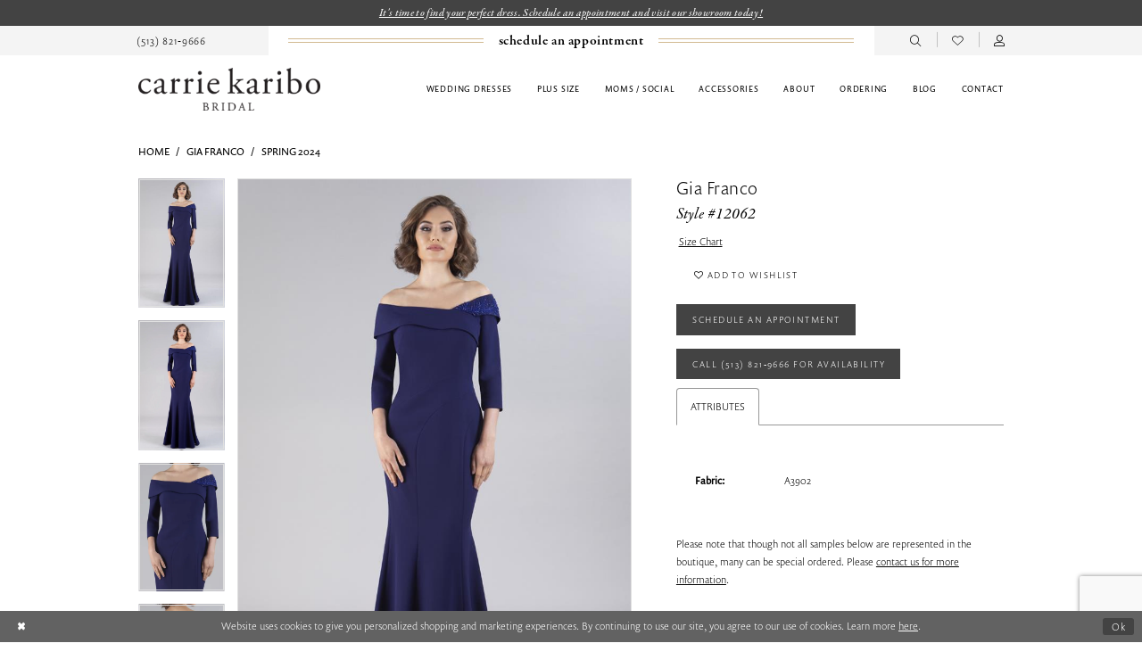

--- FILE ---
content_type: text/html; charset=utf-8
request_url: https://www.google.com/recaptcha/api2/anchor?ar=1&k=6Lcj_zIaAAAAAEPaGR6WdvVAhU7h1T3sbNdPWs4X&co=aHR0cHM6Ly93d3cuY2Fycmlla2FyaWJvYnJpZGFsLmNvbTo0NDM.&hl=en&v=7gg7H51Q-naNfhmCP3_R47ho&size=invisible&anchor-ms=20000&execute-ms=30000&cb=4c8szcu3tigd
body_size: 48150
content:
<!DOCTYPE HTML><html dir="ltr" lang="en"><head><meta http-equiv="Content-Type" content="text/html; charset=UTF-8">
<meta http-equiv="X-UA-Compatible" content="IE=edge">
<title>reCAPTCHA</title>
<style type="text/css">
/* cyrillic-ext */
@font-face {
  font-family: 'Roboto';
  font-style: normal;
  font-weight: 400;
  font-stretch: 100%;
  src: url(//fonts.gstatic.com/s/roboto/v48/KFO7CnqEu92Fr1ME7kSn66aGLdTylUAMa3GUBHMdazTgWw.woff2) format('woff2');
  unicode-range: U+0460-052F, U+1C80-1C8A, U+20B4, U+2DE0-2DFF, U+A640-A69F, U+FE2E-FE2F;
}
/* cyrillic */
@font-face {
  font-family: 'Roboto';
  font-style: normal;
  font-weight: 400;
  font-stretch: 100%;
  src: url(//fonts.gstatic.com/s/roboto/v48/KFO7CnqEu92Fr1ME7kSn66aGLdTylUAMa3iUBHMdazTgWw.woff2) format('woff2');
  unicode-range: U+0301, U+0400-045F, U+0490-0491, U+04B0-04B1, U+2116;
}
/* greek-ext */
@font-face {
  font-family: 'Roboto';
  font-style: normal;
  font-weight: 400;
  font-stretch: 100%;
  src: url(//fonts.gstatic.com/s/roboto/v48/KFO7CnqEu92Fr1ME7kSn66aGLdTylUAMa3CUBHMdazTgWw.woff2) format('woff2');
  unicode-range: U+1F00-1FFF;
}
/* greek */
@font-face {
  font-family: 'Roboto';
  font-style: normal;
  font-weight: 400;
  font-stretch: 100%;
  src: url(//fonts.gstatic.com/s/roboto/v48/KFO7CnqEu92Fr1ME7kSn66aGLdTylUAMa3-UBHMdazTgWw.woff2) format('woff2');
  unicode-range: U+0370-0377, U+037A-037F, U+0384-038A, U+038C, U+038E-03A1, U+03A3-03FF;
}
/* math */
@font-face {
  font-family: 'Roboto';
  font-style: normal;
  font-weight: 400;
  font-stretch: 100%;
  src: url(//fonts.gstatic.com/s/roboto/v48/KFO7CnqEu92Fr1ME7kSn66aGLdTylUAMawCUBHMdazTgWw.woff2) format('woff2');
  unicode-range: U+0302-0303, U+0305, U+0307-0308, U+0310, U+0312, U+0315, U+031A, U+0326-0327, U+032C, U+032F-0330, U+0332-0333, U+0338, U+033A, U+0346, U+034D, U+0391-03A1, U+03A3-03A9, U+03B1-03C9, U+03D1, U+03D5-03D6, U+03F0-03F1, U+03F4-03F5, U+2016-2017, U+2034-2038, U+203C, U+2040, U+2043, U+2047, U+2050, U+2057, U+205F, U+2070-2071, U+2074-208E, U+2090-209C, U+20D0-20DC, U+20E1, U+20E5-20EF, U+2100-2112, U+2114-2115, U+2117-2121, U+2123-214F, U+2190, U+2192, U+2194-21AE, U+21B0-21E5, U+21F1-21F2, U+21F4-2211, U+2213-2214, U+2216-22FF, U+2308-230B, U+2310, U+2319, U+231C-2321, U+2336-237A, U+237C, U+2395, U+239B-23B7, U+23D0, U+23DC-23E1, U+2474-2475, U+25AF, U+25B3, U+25B7, U+25BD, U+25C1, U+25CA, U+25CC, U+25FB, U+266D-266F, U+27C0-27FF, U+2900-2AFF, U+2B0E-2B11, U+2B30-2B4C, U+2BFE, U+3030, U+FF5B, U+FF5D, U+1D400-1D7FF, U+1EE00-1EEFF;
}
/* symbols */
@font-face {
  font-family: 'Roboto';
  font-style: normal;
  font-weight: 400;
  font-stretch: 100%;
  src: url(//fonts.gstatic.com/s/roboto/v48/KFO7CnqEu92Fr1ME7kSn66aGLdTylUAMaxKUBHMdazTgWw.woff2) format('woff2');
  unicode-range: U+0001-000C, U+000E-001F, U+007F-009F, U+20DD-20E0, U+20E2-20E4, U+2150-218F, U+2190, U+2192, U+2194-2199, U+21AF, U+21E6-21F0, U+21F3, U+2218-2219, U+2299, U+22C4-22C6, U+2300-243F, U+2440-244A, U+2460-24FF, U+25A0-27BF, U+2800-28FF, U+2921-2922, U+2981, U+29BF, U+29EB, U+2B00-2BFF, U+4DC0-4DFF, U+FFF9-FFFB, U+10140-1018E, U+10190-1019C, U+101A0, U+101D0-101FD, U+102E0-102FB, U+10E60-10E7E, U+1D2C0-1D2D3, U+1D2E0-1D37F, U+1F000-1F0FF, U+1F100-1F1AD, U+1F1E6-1F1FF, U+1F30D-1F30F, U+1F315, U+1F31C, U+1F31E, U+1F320-1F32C, U+1F336, U+1F378, U+1F37D, U+1F382, U+1F393-1F39F, U+1F3A7-1F3A8, U+1F3AC-1F3AF, U+1F3C2, U+1F3C4-1F3C6, U+1F3CA-1F3CE, U+1F3D4-1F3E0, U+1F3ED, U+1F3F1-1F3F3, U+1F3F5-1F3F7, U+1F408, U+1F415, U+1F41F, U+1F426, U+1F43F, U+1F441-1F442, U+1F444, U+1F446-1F449, U+1F44C-1F44E, U+1F453, U+1F46A, U+1F47D, U+1F4A3, U+1F4B0, U+1F4B3, U+1F4B9, U+1F4BB, U+1F4BF, U+1F4C8-1F4CB, U+1F4D6, U+1F4DA, U+1F4DF, U+1F4E3-1F4E6, U+1F4EA-1F4ED, U+1F4F7, U+1F4F9-1F4FB, U+1F4FD-1F4FE, U+1F503, U+1F507-1F50B, U+1F50D, U+1F512-1F513, U+1F53E-1F54A, U+1F54F-1F5FA, U+1F610, U+1F650-1F67F, U+1F687, U+1F68D, U+1F691, U+1F694, U+1F698, U+1F6AD, U+1F6B2, U+1F6B9-1F6BA, U+1F6BC, U+1F6C6-1F6CF, U+1F6D3-1F6D7, U+1F6E0-1F6EA, U+1F6F0-1F6F3, U+1F6F7-1F6FC, U+1F700-1F7FF, U+1F800-1F80B, U+1F810-1F847, U+1F850-1F859, U+1F860-1F887, U+1F890-1F8AD, U+1F8B0-1F8BB, U+1F8C0-1F8C1, U+1F900-1F90B, U+1F93B, U+1F946, U+1F984, U+1F996, U+1F9E9, U+1FA00-1FA6F, U+1FA70-1FA7C, U+1FA80-1FA89, U+1FA8F-1FAC6, U+1FACE-1FADC, U+1FADF-1FAE9, U+1FAF0-1FAF8, U+1FB00-1FBFF;
}
/* vietnamese */
@font-face {
  font-family: 'Roboto';
  font-style: normal;
  font-weight: 400;
  font-stretch: 100%;
  src: url(//fonts.gstatic.com/s/roboto/v48/KFO7CnqEu92Fr1ME7kSn66aGLdTylUAMa3OUBHMdazTgWw.woff2) format('woff2');
  unicode-range: U+0102-0103, U+0110-0111, U+0128-0129, U+0168-0169, U+01A0-01A1, U+01AF-01B0, U+0300-0301, U+0303-0304, U+0308-0309, U+0323, U+0329, U+1EA0-1EF9, U+20AB;
}
/* latin-ext */
@font-face {
  font-family: 'Roboto';
  font-style: normal;
  font-weight: 400;
  font-stretch: 100%;
  src: url(//fonts.gstatic.com/s/roboto/v48/KFO7CnqEu92Fr1ME7kSn66aGLdTylUAMa3KUBHMdazTgWw.woff2) format('woff2');
  unicode-range: U+0100-02BA, U+02BD-02C5, U+02C7-02CC, U+02CE-02D7, U+02DD-02FF, U+0304, U+0308, U+0329, U+1D00-1DBF, U+1E00-1E9F, U+1EF2-1EFF, U+2020, U+20A0-20AB, U+20AD-20C0, U+2113, U+2C60-2C7F, U+A720-A7FF;
}
/* latin */
@font-face {
  font-family: 'Roboto';
  font-style: normal;
  font-weight: 400;
  font-stretch: 100%;
  src: url(//fonts.gstatic.com/s/roboto/v48/KFO7CnqEu92Fr1ME7kSn66aGLdTylUAMa3yUBHMdazQ.woff2) format('woff2');
  unicode-range: U+0000-00FF, U+0131, U+0152-0153, U+02BB-02BC, U+02C6, U+02DA, U+02DC, U+0304, U+0308, U+0329, U+2000-206F, U+20AC, U+2122, U+2191, U+2193, U+2212, U+2215, U+FEFF, U+FFFD;
}
/* cyrillic-ext */
@font-face {
  font-family: 'Roboto';
  font-style: normal;
  font-weight: 500;
  font-stretch: 100%;
  src: url(//fonts.gstatic.com/s/roboto/v48/KFO7CnqEu92Fr1ME7kSn66aGLdTylUAMa3GUBHMdazTgWw.woff2) format('woff2');
  unicode-range: U+0460-052F, U+1C80-1C8A, U+20B4, U+2DE0-2DFF, U+A640-A69F, U+FE2E-FE2F;
}
/* cyrillic */
@font-face {
  font-family: 'Roboto';
  font-style: normal;
  font-weight: 500;
  font-stretch: 100%;
  src: url(//fonts.gstatic.com/s/roboto/v48/KFO7CnqEu92Fr1ME7kSn66aGLdTylUAMa3iUBHMdazTgWw.woff2) format('woff2');
  unicode-range: U+0301, U+0400-045F, U+0490-0491, U+04B0-04B1, U+2116;
}
/* greek-ext */
@font-face {
  font-family: 'Roboto';
  font-style: normal;
  font-weight: 500;
  font-stretch: 100%;
  src: url(//fonts.gstatic.com/s/roboto/v48/KFO7CnqEu92Fr1ME7kSn66aGLdTylUAMa3CUBHMdazTgWw.woff2) format('woff2');
  unicode-range: U+1F00-1FFF;
}
/* greek */
@font-face {
  font-family: 'Roboto';
  font-style: normal;
  font-weight: 500;
  font-stretch: 100%;
  src: url(//fonts.gstatic.com/s/roboto/v48/KFO7CnqEu92Fr1ME7kSn66aGLdTylUAMa3-UBHMdazTgWw.woff2) format('woff2');
  unicode-range: U+0370-0377, U+037A-037F, U+0384-038A, U+038C, U+038E-03A1, U+03A3-03FF;
}
/* math */
@font-face {
  font-family: 'Roboto';
  font-style: normal;
  font-weight: 500;
  font-stretch: 100%;
  src: url(//fonts.gstatic.com/s/roboto/v48/KFO7CnqEu92Fr1ME7kSn66aGLdTylUAMawCUBHMdazTgWw.woff2) format('woff2');
  unicode-range: U+0302-0303, U+0305, U+0307-0308, U+0310, U+0312, U+0315, U+031A, U+0326-0327, U+032C, U+032F-0330, U+0332-0333, U+0338, U+033A, U+0346, U+034D, U+0391-03A1, U+03A3-03A9, U+03B1-03C9, U+03D1, U+03D5-03D6, U+03F0-03F1, U+03F4-03F5, U+2016-2017, U+2034-2038, U+203C, U+2040, U+2043, U+2047, U+2050, U+2057, U+205F, U+2070-2071, U+2074-208E, U+2090-209C, U+20D0-20DC, U+20E1, U+20E5-20EF, U+2100-2112, U+2114-2115, U+2117-2121, U+2123-214F, U+2190, U+2192, U+2194-21AE, U+21B0-21E5, U+21F1-21F2, U+21F4-2211, U+2213-2214, U+2216-22FF, U+2308-230B, U+2310, U+2319, U+231C-2321, U+2336-237A, U+237C, U+2395, U+239B-23B7, U+23D0, U+23DC-23E1, U+2474-2475, U+25AF, U+25B3, U+25B7, U+25BD, U+25C1, U+25CA, U+25CC, U+25FB, U+266D-266F, U+27C0-27FF, U+2900-2AFF, U+2B0E-2B11, U+2B30-2B4C, U+2BFE, U+3030, U+FF5B, U+FF5D, U+1D400-1D7FF, U+1EE00-1EEFF;
}
/* symbols */
@font-face {
  font-family: 'Roboto';
  font-style: normal;
  font-weight: 500;
  font-stretch: 100%;
  src: url(//fonts.gstatic.com/s/roboto/v48/KFO7CnqEu92Fr1ME7kSn66aGLdTylUAMaxKUBHMdazTgWw.woff2) format('woff2');
  unicode-range: U+0001-000C, U+000E-001F, U+007F-009F, U+20DD-20E0, U+20E2-20E4, U+2150-218F, U+2190, U+2192, U+2194-2199, U+21AF, U+21E6-21F0, U+21F3, U+2218-2219, U+2299, U+22C4-22C6, U+2300-243F, U+2440-244A, U+2460-24FF, U+25A0-27BF, U+2800-28FF, U+2921-2922, U+2981, U+29BF, U+29EB, U+2B00-2BFF, U+4DC0-4DFF, U+FFF9-FFFB, U+10140-1018E, U+10190-1019C, U+101A0, U+101D0-101FD, U+102E0-102FB, U+10E60-10E7E, U+1D2C0-1D2D3, U+1D2E0-1D37F, U+1F000-1F0FF, U+1F100-1F1AD, U+1F1E6-1F1FF, U+1F30D-1F30F, U+1F315, U+1F31C, U+1F31E, U+1F320-1F32C, U+1F336, U+1F378, U+1F37D, U+1F382, U+1F393-1F39F, U+1F3A7-1F3A8, U+1F3AC-1F3AF, U+1F3C2, U+1F3C4-1F3C6, U+1F3CA-1F3CE, U+1F3D4-1F3E0, U+1F3ED, U+1F3F1-1F3F3, U+1F3F5-1F3F7, U+1F408, U+1F415, U+1F41F, U+1F426, U+1F43F, U+1F441-1F442, U+1F444, U+1F446-1F449, U+1F44C-1F44E, U+1F453, U+1F46A, U+1F47D, U+1F4A3, U+1F4B0, U+1F4B3, U+1F4B9, U+1F4BB, U+1F4BF, U+1F4C8-1F4CB, U+1F4D6, U+1F4DA, U+1F4DF, U+1F4E3-1F4E6, U+1F4EA-1F4ED, U+1F4F7, U+1F4F9-1F4FB, U+1F4FD-1F4FE, U+1F503, U+1F507-1F50B, U+1F50D, U+1F512-1F513, U+1F53E-1F54A, U+1F54F-1F5FA, U+1F610, U+1F650-1F67F, U+1F687, U+1F68D, U+1F691, U+1F694, U+1F698, U+1F6AD, U+1F6B2, U+1F6B9-1F6BA, U+1F6BC, U+1F6C6-1F6CF, U+1F6D3-1F6D7, U+1F6E0-1F6EA, U+1F6F0-1F6F3, U+1F6F7-1F6FC, U+1F700-1F7FF, U+1F800-1F80B, U+1F810-1F847, U+1F850-1F859, U+1F860-1F887, U+1F890-1F8AD, U+1F8B0-1F8BB, U+1F8C0-1F8C1, U+1F900-1F90B, U+1F93B, U+1F946, U+1F984, U+1F996, U+1F9E9, U+1FA00-1FA6F, U+1FA70-1FA7C, U+1FA80-1FA89, U+1FA8F-1FAC6, U+1FACE-1FADC, U+1FADF-1FAE9, U+1FAF0-1FAF8, U+1FB00-1FBFF;
}
/* vietnamese */
@font-face {
  font-family: 'Roboto';
  font-style: normal;
  font-weight: 500;
  font-stretch: 100%;
  src: url(//fonts.gstatic.com/s/roboto/v48/KFO7CnqEu92Fr1ME7kSn66aGLdTylUAMa3OUBHMdazTgWw.woff2) format('woff2');
  unicode-range: U+0102-0103, U+0110-0111, U+0128-0129, U+0168-0169, U+01A0-01A1, U+01AF-01B0, U+0300-0301, U+0303-0304, U+0308-0309, U+0323, U+0329, U+1EA0-1EF9, U+20AB;
}
/* latin-ext */
@font-face {
  font-family: 'Roboto';
  font-style: normal;
  font-weight: 500;
  font-stretch: 100%;
  src: url(//fonts.gstatic.com/s/roboto/v48/KFO7CnqEu92Fr1ME7kSn66aGLdTylUAMa3KUBHMdazTgWw.woff2) format('woff2');
  unicode-range: U+0100-02BA, U+02BD-02C5, U+02C7-02CC, U+02CE-02D7, U+02DD-02FF, U+0304, U+0308, U+0329, U+1D00-1DBF, U+1E00-1E9F, U+1EF2-1EFF, U+2020, U+20A0-20AB, U+20AD-20C0, U+2113, U+2C60-2C7F, U+A720-A7FF;
}
/* latin */
@font-face {
  font-family: 'Roboto';
  font-style: normal;
  font-weight: 500;
  font-stretch: 100%;
  src: url(//fonts.gstatic.com/s/roboto/v48/KFO7CnqEu92Fr1ME7kSn66aGLdTylUAMa3yUBHMdazQ.woff2) format('woff2');
  unicode-range: U+0000-00FF, U+0131, U+0152-0153, U+02BB-02BC, U+02C6, U+02DA, U+02DC, U+0304, U+0308, U+0329, U+2000-206F, U+20AC, U+2122, U+2191, U+2193, U+2212, U+2215, U+FEFF, U+FFFD;
}
/* cyrillic-ext */
@font-face {
  font-family: 'Roboto';
  font-style: normal;
  font-weight: 900;
  font-stretch: 100%;
  src: url(//fonts.gstatic.com/s/roboto/v48/KFO7CnqEu92Fr1ME7kSn66aGLdTylUAMa3GUBHMdazTgWw.woff2) format('woff2');
  unicode-range: U+0460-052F, U+1C80-1C8A, U+20B4, U+2DE0-2DFF, U+A640-A69F, U+FE2E-FE2F;
}
/* cyrillic */
@font-face {
  font-family: 'Roboto';
  font-style: normal;
  font-weight: 900;
  font-stretch: 100%;
  src: url(//fonts.gstatic.com/s/roboto/v48/KFO7CnqEu92Fr1ME7kSn66aGLdTylUAMa3iUBHMdazTgWw.woff2) format('woff2');
  unicode-range: U+0301, U+0400-045F, U+0490-0491, U+04B0-04B1, U+2116;
}
/* greek-ext */
@font-face {
  font-family: 'Roboto';
  font-style: normal;
  font-weight: 900;
  font-stretch: 100%;
  src: url(//fonts.gstatic.com/s/roboto/v48/KFO7CnqEu92Fr1ME7kSn66aGLdTylUAMa3CUBHMdazTgWw.woff2) format('woff2');
  unicode-range: U+1F00-1FFF;
}
/* greek */
@font-face {
  font-family: 'Roboto';
  font-style: normal;
  font-weight: 900;
  font-stretch: 100%;
  src: url(//fonts.gstatic.com/s/roboto/v48/KFO7CnqEu92Fr1ME7kSn66aGLdTylUAMa3-UBHMdazTgWw.woff2) format('woff2');
  unicode-range: U+0370-0377, U+037A-037F, U+0384-038A, U+038C, U+038E-03A1, U+03A3-03FF;
}
/* math */
@font-face {
  font-family: 'Roboto';
  font-style: normal;
  font-weight: 900;
  font-stretch: 100%;
  src: url(//fonts.gstatic.com/s/roboto/v48/KFO7CnqEu92Fr1ME7kSn66aGLdTylUAMawCUBHMdazTgWw.woff2) format('woff2');
  unicode-range: U+0302-0303, U+0305, U+0307-0308, U+0310, U+0312, U+0315, U+031A, U+0326-0327, U+032C, U+032F-0330, U+0332-0333, U+0338, U+033A, U+0346, U+034D, U+0391-03A1, U+03A3-03A9, U+03B1-03C9, U+03D1, U+03D5-03D6, U+03F0-03F1, U+03F4-03F5, U+2016-2017, U+2034-2038, U+203C, U+2040, U+2043, U+2047, U+2050, U+2057, U+205F, U+2070-2071, U+2074-208E, U+2090-209C, U+20D0-20DC, U+20E1, U+20E5-20EF, U+2100-2112, U+2114-2115, U+2117-2121, U+2123-214F, U+2190, U+2192, U+2194-21AE, U+21B0-21E5, U+21F1-21F2, U+21F4-2211, U+2213-2214, U+2216-22FF, U+2308-230B, U+2310, U+2319, U+231C-2321, U+2336-237A, U+237C, U+2395, U+239B-23B7, U+23D0, U+23DC-23E1, U+2474-2475, U+25AF, U+25B3, U+25B7, U+25BD, U+25C1, U+25CA, U+25CC, U+25FB, U+266D-266F, U+27C0-27FF, U+2900-2AFF, U+2B0E-2B11, U+2B30-2B4C, U+2BFE, U+3030, U+FF5B, U+FF5D, U+1D400-1D7FF, U+1EE00-1EEFF;
}
/* symbols */
@font-face {
  font-family: 'Roboto';
  font-style: normal;
  font-weight: 900;
  font-stretch: 100%;
  src: url(//fonts.gstatic.com/s/roboto/v48/KFO7CnqEu92Fr1ME7kSn66aGLdTylUAMaxKUBHMdazTgWw.woff2) format('woff2');
  unicode-range: U+0001-000C, U+000E-001F, U+007F-009F, U+20DD-20E0, U+20E2-20E4, U+2150-218F, U+2190, U+2192, U+2194-2199, U+21AF, U+21E6-21F0, U+21F3, U+2218-2219, U+2299, U+22C4-22C6, U+2300-243F, U+2440-244A, U+2460-24FF, U+25A0-27BF, U+2800-28FF, U+2921-2922, U+2981, U+29BF, U+29EB, U+2B00-2BFF, U+4DC0-4DFF, U+FFF9-FFFB, U+10140-1018E, U+10190-1019C, U+101A0, U+101D0-101FD, U+102E0-102FB, U+10E60-10E7E, U+1D2C0-1D2D3, U+1D2E0-1D37F, U+1F000-1F0FF, U+1F100-1F1AD, U+1F1E6-1F1FF, U+1F30D-1F30F, U+1F315, U+1F31C, U+1F31E, U+1F320-1F32C, U+1F336, U+1F378, U+1F37D, U+1F382, U+1F393-1F39F, U+1F3A7-1F3A8, U+1F3AC-1F3AF, U+1F3C2, U+1F3C4-1F3C6, U+1F3CA-1F3CE, U+1F3D4-1F3E0, U+1F3ED, U+1F3F1-1F3F3, U+1F3F5-1F3F7, U+1F408, U+1F415, U+1F41F, U+1F426, U+1F43F, U+1F441-1F442, U+1F444, U+1F446-1F449, U+1F44C-1F44E, U+1F453, U+1F46A, U+1F47D, U+1F4A3, U+1F4B0, U+1F4B3, U+1F4B9, U+1F4BB, U+1F4BF, U+1F4C8-1F4CB, U+1F4D6, U+1F4DA, U+1F4DF, U+1F4E3-1F4E6, U+1F4EA-1F4ED, U+1F4F7, U+1F4F9-1F4FB, U+1F4FD-1F4FE, U+1F503, U+1F507-1F50B, U+1F50D, U+1F512-1F513, U+1F53E-1F54A, U+1F54F-1F5FA, U+1F610, U+1F650-1F67F, U+1F687, U+1F68D, U+1F691, U+1F694, U+1F698, U+1F6AD, U+1F6B2, U+1F6B9-1F6BA, U+1F6BC, U+1F6C6-1F6CF, U+1F6D3-1F6D7, U+1F6E0-1F6EA, U+1F6F0-1F6F3, U+1F6F7-1F6FC, U+1F700-1F7FF, U+1F800-1F80B, U+1F810-1F847, U+1F850-1F859, U+1F860-1F887, U+1F890-1F8AD, U+1F8B0-1F8BB, U+1F8C0-1F8C1, U+1F900-1F90B, U+1F93B, U+1F946, U+1F984, U+1F996, U+1F9E9, U+1FA00-1FA6F, U+1FA70-1FA7C, U+1FA80-1FA89, U+1FA8F-1FAC6, U+1FACE-1FADC, U+1FADF-1FAE9, U+1FAF0-1FAF8, U+1FB00-1FBFF;
}
/* vietnamese */
@font-face {
  font-family: 'Roboto';
  font-style: normal;
  font-weight: 900;
  font-stretch: 100%;
  src: url(//fonts.gstatic.com/s/roboto/v48/KFO7CnqEu92Fr1ME7kSn66aGLdTylUAMa3OUBHMdazTgWw.woff2) format('woff2');
  unicode-range: U+0102-0103, U+0110-0111, U+0128-0129, U+0168-0169, U+01A0-01A1, U+01AF-01B0, U+0300-0301, U+0303-0304, U+0308-0309, U+0323, U+0329, U+1EA0-1EF9, U+20AB;
}
/* latin-ext */
@font-face {
  font-family: 'Roboto';
  font-style: normal;
  font-weight: 900;
  font-stretch: 100%;
  src: url(//fonts.gstatic.com/s/roboto/v48/KFO7CnqEu92Fr1ME7kSn66aGLdTylUAMa3KUBHMdazTgWw.woff2) format('woff2');
  unicode-range: U+0100-02BA, U+02BD-02C5, U+02C7-02CC, U+02CE-02D7, U+02DD-02FF, U+0304, U+0308, U+0329, U+1D00-1DBF, U+1E00-1E9F, U+1EF2-1EFF, U+2020, U+20A0-20AB, U+20AD-20C0, U+2113, U+2C60-2C7F, U+A720-A7FF;
}
/* latin */
@font-face {
  font-family: 'Roboto';
  font-style: normal;
  font-weight: 900;
  font-stretch: 100%;
  src: url(//fonts.gstatic.com/s/roboto/v48/KFO7CnqEu92Fr1ME7kSn66aGLdTylUAMa3yUBHMdazQ.woff2) format('woff2');
  unicode-range: U+0000-00FF, U+0131, U+0152-0153, U+02BB-02BC, U+02C6, U+02DA, U+02DC, U+0304, U+0308, U+0329, U+2000-206F, U+20AC, U+2122, U+2191, U+2193, U+2212, U+2215, U+FEFF, U+FFFD;
}

</style>
<link rel="stylesheet" type="text/css" href="https://www.gstatic.com/recaptcha/releases/7gg7H51Q-naNfhmCP3_R47ho/styles__ltr.css">
<script nonce="a7yX0lQjKFuNaFl1UPNzZQ" type="text/javascript">window['__recaptcha_api'] = 'https://www.google.com/recaptcha/api2/';</script>
<script type="text/javascript" src="https://www.gstatic.com/recaptcha/releases/7gg7H51Q-naNfhmCP3_R47ho/recaptcha__en.js" nonce="a7yX0lQjKFuNaFl1UPNzZQ">
      
    </script></head>
<body><div id="rc-anchor-alert" class="rc-anchor-alert"></div>
<input type="hidden" id="recaptcha-token" value="[base64]">
<script type="text/javascript" nonce="a7yX0lQjKFuNaFl1UPNzZQ">
      recaptcha.anchor.Main.init("[\x22ainput\x22,[\x22bgdata\x22,\x22\x22,\[base64]/[base64]/[base64]/[base64]/cjw8ejpyPj4+eil9Y2F0Y2gobCl7dGhyb3cgbDt9fSxIPWZ1bmN0aW9uKHcsdCx6KXtpZih3PT0xOTR8fHc9PTIwOCl0LnZbd10/dC52W3ddLmNvbmNhdCh6KTp0LnZbd109b2Yoeix0KTtlbHNle2lmKHQuYkImJnchPTMxNylyZXR1cm47dz09NjZ8fHc9PTEyMnx8dz09NDcwfHx3PT00NHx8dz09NDE2fHx3PT0zOTd8fHc9PTQyMXx8dz09Njh8fHc9PTcwfHx3PT0xODQ/[base64]/[base64]/[base64]/bmV3IGRbVl0oSlswXSk6cD09Mj9uZXcgZFtWXShKWzBdLEpbMV0pOnA9PTM/bmV3IGRbVl0oSlswXSxKWzFdLEpbMl0pOnA9PTQ/[base64]/[base64]/[base64]/[base64]\x22,\[base64]\x22,\[base64]/w4PDhMOPGsKbw6XCszA+w68aOMKMw7Eua1QNw6LDrMKHHMONw6saXizCp8OkdsK7w7bCssO7w7tZCMOXwqPChsKia8K0UDjDusO/wpLCtCLDnTHCssK+wq3CgsOzR8OUwpjCrcOPfF3CtnnDsQ/[base64]/Dnx3DgBlYXH5VL8OgOU5GwrTCv2N4LMOEw6BGX0jDk29Rw4Yqw4B3IxvDlyEiw7nDssKGwpJ4K8KTw48uSCPDgRZNPVBQwqDCssK2dX0sw5zDlcKYwoXCq8OLIcKVw6vDp8OKw41zw6bCi8Ouw4kXwrrCq8Ohw4LDpAJJw5zCsgnDisK9MljCvj3DrwzCgDNsFcK9Hn/Drx5Vw6t2w49BwovDtmoZwrhAwqXDo8Knw5lLwojDq8KpHgdwOcKmTsO/BsKAwqPCj0rCtxHCpT8dwozChlLDlmgDUsKFw4/Ch8K7w67ClsOVw5vCpcO8UMKfwqXDt0LDsjrDjsOWUsKjEsK0OABSw7jDlGfDpMO+CMOtTMKPIyUYQsOOSsOKehfDnT9hXsK4w4TDocOsw7HCmW0cw64Ww4A/w5NgwofClTbDlBkRw5vDiBXCn8O+cDg+w41mw6YHwqUGJ8KwwrwRH8KrwqfCj8KFRMKqVC5Dw6DCt8KxPBJLEm/[base64]/e1J5w6/[base64]/DvCBKw6/DgR3Cl8KHwoERe8O9w7dqwok5wo/DnsO7w47DoMKtY8OhAyAnIsKkPFQLV8KJw6TDsG3Dj8OUwofCmsOqIAHCmz0cZcOnHw3CusOtAcOMT3/CkMOAY8O0P8KcwrPDjg0pw402woPDosKlwppDUBvDqsOHw4QeRD1ew6FHK8K1BATDucONXVxBwpzDpHcZcMOMTF/[base64]/CoWNVwpTDusO8CQvDiMOUw450wqTDtjJ4w4g3w4www7Mrw7vDnMO2XMOGwqUvw51zCMK0HcO6VC/Ci1rCmcOxVMKEUcKuw5V9w5Z2CcODw4Q9wohww5EuRsK8w4DCvcOwd18Fw7Mywq7DmsODIcOlwqLCscKWwrcdwpHDp8K4w7XDisOhFxMuwqB/w75cKxNDw7ldKsOJYcOQwodyw4p5wpzCvsOKwoMUKsOQwpHCtcKMI2LDmMKuQhNxw4JNAmbCncOsKcO+wrHDk8KIw4/DhAAAw6/Ck8KtwowVw47CnBTCrsOuwq/CqsKcwoEBHRbCnmBeZcOIZsKcTsKKBsOMSMOdw45gJS/DgMKAWcO0eBNJI8Kfw4IVw4vCnMKcwpIWw6zDmcOgw5rDvUtfbTZmWxpzLQjDu8Oow5zCnsOSZABLJiHCosKgJHRjw6h/[base64]/woIkcnLDicOXw77ChsOnw7gAUyBJwofDjmY0UnTCpiI5wpNDwrDDuFd1wqwrQyRbw7gawp/[base64]/DoD7DmgfDkcKFGGl5w7TCtBBKw5LDsMOBw5YUw6BfDMK3wqEpE8OEw7Ebw5HDgMOtRsKRwpbDo8OtRcKBIMKWVcO1GQLCrQbDsj9Uw7PCmndYElXDu8OUMMOHwptjwrw8csO5w6XDmcK/aQnCvy1Tw4vDnw/Ds1oowqZ6w7nChHV9awA0woLDknsfw4HDkcKOw6JRwqUhw5PDgMKvMQBiBzbClSxZRMOUe8O0aUzDj8OnZBBQw6XDssOpw5bCt3/Do8KnQQA8wpd3wrPCoFPDlMOew7DCocKxwprDosKxwr1OYMKUHFRKwrU4CVZBw5MKwrDCgcOgw6FVGsOqf8OcGMOFNkjCiWvDnh4gw5DCscOteCwlUnnDmh49IEfCvcKKQGXDnj7Dh1HClmkGw6RaU2zCpsO5HMOew5/CjsKrwoDChREgM8KKcT/DsMKwwqvCkTXCpBPCicO4OcO3YMKrw4FzwqzCmBIxGFdzw6Nbw49eHnYjewNmwpESwr5jwo7DuVQzXlDCscKow6YOw40fw6zDjsKdwr3DnsKLF8O2bQxaw5l2wpkSw4cPw5cJwo3DpzjCn3/DiMOFw6ZGJhF1wqfDkMKOf8OmWlwqwpQdIhMDU8OYfhkFYMOPIMO5w5XDusKHQz/CkMKrRVFZX2Jkw63CqDfCi3jDi1gpS8KYQA/[base64]/DgGjDqF47woEJw4kzBBcPBSPDqBTDjMKLBsOIZETDlsKyw7YwCSB6wqDDp8KXeH/DqUZ9wqnDjsK6wozDkcKTGMKeIHZ9ZRkHwpwpwpRbw6R1wqPChGTDvHfDuT5yw5nDrw8nw5tUVFNAw7fCjzDDt8KAVzBSAhLDjmrCvMKpNUnCmcOGw6pLaTIYwrwDe8KZCMO+woFuw4AVZsOSTMK/wpFDwpPCoVbCh8KuwqgcT8Kpwq91YHfCpX1BJ8Kve8OQDMKafcK6bWfDjTnDlnPDokPCsSvDtMOPwqt9wqJYw5PCjMKUw5TCj1dGw7ETJMK9woTDjMK7wqfCixI2N8KvcMKMw40MOw/[base64]/[base64]/ARoDw5rClcOTwpBAwq02RU7DoXUAw7jDncK/[base64]/Ch8OVNsObw4zDkcKYZDXDqn/[base64]/[base64]/[base64]/wo8LenfDhcOOw4Fcwos1H8OGA8KLMwvCiVVHPMKAw7LCliJZTMK7NsK6w7BoQMOGwpYzM3ghwqlhNUbCq8OEw7EcQBjDgixrOAnCugMZMsKGwovCjgw/w7XDl8Kyw4FKJsKqw73DscOCSsOww5/Dv2DDkgp8VsOPwr0Lwpl4EsKBw4wIbsK2w6TCgzN2SDbDjAg7S2tcw5LCoWXDm8KZwp3DsFJ4YMKYXSzDk0/DvjLCklrDqBHDmMKHw5PDkBBKwqEaIcKGwpHCjWjCocOuecOfwqbDmz4/Tm7CicObwqnDv1QSPHrCr8KVPcKcw6lww4DDgsKDQnPCp3DDuAfDusKjw6HDvXpGDcKXMsKwXMKQwpZswo3Dm0rDosOhw6UjBMKhUMOdY8KMfsKvw6VGw4Jnwrx1SsOfwqDDiMK0w5BRwq/DvcKhw6lIwrExwrw8w7/DuFxJw4glw6TDqMOPw4XCuizCmBvCog3DrS7DssOMwo/DicKLwo1LBi48CHVuTSnCngfDp8Ovw4DDu8KbHMK2w7NtFBrCkEsMEyXDnEhDZMOjd8KNPzTCnljDjQ3ChVrDgB/ChMOVCiVBw5XDscKsOkPCscOQbcO9wpElwqHDhsOPwpPDtMKOw4bDrMKmK8KaUF7Du8KZQ34qw6bDhgPCl8KtE8KwwrFVwojDtMOtw7Y9wpzCvmAMNMOcw5IKUG4HVEM7T2s+cMKDw5pzTSzDi3rCngMTMmPCocOcw4l/Z3F2woEgGUtVJ1Zlw75BwosRw5Msw6PCnhvDoWfCjjjCqBPDs0ZiPT89XmLCnjJZAcO6wrPCr2LCmcKLLsOyNcOxw5zDtsKkFMKWw7giwrbDsDDCgcK0VhIiKzcfwqgUEV4bw7AMw6ZUOMK+TsOjwoUGShHChxDDvQLCicOEw4hNazEYw5DDjcOBacOgHcK/w5bCr8KAcVYSAjTCvz7CrsKSW8OmYsKhFw7CjsKITMOpeMKMFsO5w4HDnD7CpXwdc8OqwoXCpzXDjhkwwofDo8K2w6zCl8K2AgbCmMOQwoomw5zCkcOzw4XDsWfDvsKZwq/Coj7DscK7wqnDsSzCmcK8ZErDt8KkwqHCtibCgSXDm1smw7lROMOoXMOVw7XCrgfChcOIw512S8Kkw6HCjsKcUkYMworDiXjCrcKpwr8rwoAYOsKdL8KjHMKOUCQcw5doCsKWw7DDkW/CgDpewrbChsKeGsO3w4oBQ8KKWDI+wrdowq0JY8KDPcK9fsOGeU98wojCtcKzP08JeHh8JUtbRWbDtn0qSMO3TMOswqnDn8KxTjhneMONGAogWMKJw4vDjCdtwp9cJwzCrG4tbnPDucKJw5zDgMK/KzLCrkxUBh7CoVjDj8KBMk/Dm387wqLCoMOgw4LDv2TDsWIGw77ChcOgwooQw7nCn8Odf8KeDsKFwpnCmsOHCCsUD0bCmMOtGcOwwqwjKsKvYmPDpcO+GsKMMRjDhnnCv8OewrrCumPCjcKiLcO6w77Dpx4/C2DCryBzwqHDn8KJf8KdTMKXEMKrw6fDuHrCq8OQwpLCmcKIEnZOw6TChcOpwovCnB0USMOJw43DoU1UwpvDqcKAw6jDrcOGwoDDi8OoDMOrworClmfDhG3DsgEKwoZtwqTDuHMrwrvClcKowrbDqEhLGTsnIsOPesOnacOEUcONdyATw5Fmwo0WwrZYBg7DuxF/PcKpb8K/w5w2wo/DlMK0fkDCl24jw5E3wrTCmUhOwo08wpAXaBrDtwNbe2R8wobChsOxDMKnbHLCsMO/w4VFwoDDhsKbN8Knw60lwqUpJjELwpBhSXDCmRnDpXjDsmrCtzDDhUk5w7zCtj/[base64]/DmUZ+E8Odei7DhMKpw7XCtMKxbsOrJsOjwrPCv0fDoXpNRQDDosKZVMKMw6jChBHDkMKlw5Mbw43DsV/[base64]/[base64]/w5dlfhLDiU3CsxbDpcORwojDhFrCtyDCq8KVwr07w5MCwpkRwrHDp8KQw7LCo2Frw7RaPUDDm8Kow51JAGZaSmFDE3rDpcKKTw0vBBwTT8OfMsOJV8K7bxfCs8OiMivDl8KBOsK+w4PDuRhVDD0AwoYoR8O3w6/CuTJkF8KBeDTCnMO8wq1Aw6soKsOGBEzDtx7CqiMsw7p4w7nDpMKUwpXCpn8ffwR+Q8OXEcOgPMOOw6fDmyARwrLCh8Otbhg8fsKiQ8OIwoXCoMOFPADDsMOCw5sjw5YYRTvCtcK/[base64]/Dv0rCgDM6w4AiI8KIw7smw6EHXcKJwrvCkwjCilp5wonCtsOUMAfDo8OUw6EoCcKSAQbDoUzDjsOYw7PDhBzCgsKQUiDDszrDmzVKd8KUw4ERw61rw5I+wrhxwpwlYnRmEQFvdcKuwr/DoMO3IA/[base64]/CrxBgw5HClHFIw7rCuMOSQi1jQC3DjSLCig0WaW51w59lwrkZEcOaw73DlcKtQk4HwoRUfy3ClMOEwrkLwqJ5wqbCvnDCsMOoAB7CqGREVsOjPyHDhSo4Z8Kzw7g1O39lesOHw65KA8K/OMOtLmlfAg/CssO6fMOjSV3CtcKEDDXCkl/CvggbwqrDvjgOasOJw5LDrWIvLjEuw5XDksO2eSU3IMOyMsKew5jCh1/Co8O6KcOlw5lCw4XCj8K3w6fCu3DDnVzCucOgw4zCp27CmU3CrcK2w6w5w6Frwo9oTzULw5zDhsOzw748wq/[base64]/N8KeD1RGw7bDlsO2cVTDiGQHasKkwoFJTiNIfgzCjsKYwrRkUMK+HGPDqibDlsKTw4dzwoIFwrLDmn7DumUMwr/Ct8KTwqRoAsKKW8OWHyzCisOFMEskwqJJIwkQQlTCjcK4wqo9SnNaEcKZworCgE/DscKLw6Jmw5FNwqrDksK8C0YzX8OnDTzCmxvDjMO7w5NeDF/CvMODSGvDvsKKw64Nw4tCwoVBIVbDvsOVLMK2Z8K7cVxywpjDi2pSARvDglJNDsKODglSwqHDt8K/W0fDocKEH8Krw4LCssOuG8OWwoUbwoHDksKTLMO0w5TCvsKObMKCJWHCiz/CmTE9W8Khw6fDvMO6w7Fjw7keLMKww7dFIzrDtitsEMOfLsKxVzcSw4RkfMOnTMOjwpXCksKZwoJOZiHCl8OuwqPCmA/[base64]/wrZYRXooQcK+OnJcKcKxw5MVw5zCijbDvF3DuEjDi8KYwrPCoWvDncKowqjDvELDtcO8w7TCmjwcw6Erw749w6c6fFAlAsKRw6EDwrHDjMO8wpfDiMKrWRjCpsKZQjUdccK2V8OafMKcw7dlEcKUwrdGE1vDm8ONwrTCg2tRw5fDjC7DplvCgTQ8DldAwo/CnmzChMKifcOrwocNEcO5KMOSwpzChnpiTTQICsKkw5EtwpJLwot4w6fDsibCosODw44uw6nCnkMLw6EbaMOqZ0bCo8KTw5TDhA3Dq8KQwqfCuSFgwrhjw5Q1wpVyw6IpM8OaHm3CoF3CuMOoOH7Dp8KZwqzDvcO9NyoPw6DDux8RXy3DuT/DqGAkwoNvwpvDmcO2DDhqwppPSsKUAFHDj2lGUcKVwqvDkg/[base64]/O0lJwoHCrygzw4HDrQDCuV0qwpjCqMOJw7PDtjrDjMKfDHYLG8Kbw7XDg14Owr7DusOew5PDucKZCTnCi0RdNg9SKTzChG3DjDbDuVk2wqBAw43DisOYa0sPw7LDg8OEw5k4aVbDm8OnYcOtVsOWDMK3wopZUkM/w4lJw6PDnx7DkcKGasKMwrzDtMKVw7TDlA98c2Fxw5VDEsKdw6MkfCTDuUbCrMOrw53DpsOnw6LCn8K1GULDt8KwwpPCrFLCs8OgB3HCs8OKwoDDonXDhDshwpYxw4jDgsKMbndZMl/CtsOZwqfCt8KfScOmccORKcOyWcK4FMO5ey3ClCt4EMKFwofDssKKwo/CvUw3N8OXwrDDlMO4YFkow5HDiMK3EwPCjX4xDyrCrjV7NMOmUhvDjCAUDlXCr8KTfRnCllVOwrl9B8K+WMKhw6PCosOdwr8lw67CjSbCmcOkw4rCgUYsw67CkMKBwpNLwpJfRcObw60BBsKHU28twr7CtMKVw5t5wpxlwoXDj8KyT8O9McOjGsK/BsKSw5ktaT/[base64]/w6lXccKxwqcBMgJIKgTCnlfDgWtWRMOcw4h7dMO1wpxxRXjDjl4Dw6XCucKDNsKhCMKOM8OAw4XCnMK7w6ITwoZWW8OZTmDDvQl0wqTDqx3Dhi0uwp8eQ8Kuw4x7wpvDk8K/woBkQBlVwo7CpMOfXWjCosKhesKqwqMRw6cSK8OkFcOoI8Kgwrwnf8OpUBTCjn4ZW1Uiw4LDlU8rwp/DksOuQMKwasOSwovDvMOJNWvDjsOiA3wSw6LCvMOyEcKyDmnCisK/Uy/CrcK9wqNgwohCw7vDj8OJfHdqbsOEekTCtkdMBcK5PizCsMKuwoBaZT/CrljCsV/CoSjCqTsIw5oHw7vDtkrDvhVZZMKDZHs9wr7CosKoHA/CgDLCkMKKw5wAwqUSw5EpQQjCnD3CjsKHw44jwrIMUFhiw6UnPcOqbcO2ZsOowqp3w5nDgzQnw6vDkcKtdg3CjMK0w7ZGwqvCjcO/KcOnXh3CgiTDgyPCn0fCt0/Dt2xgwoxkwrvDjcOvwr4owoQTH8O8VDMYw4nDssOrw7vCpzFDw7odwp/CjcOMw4YsWR/CqsOOT8Kaw5UKw5DCp8KfIsKvHX1Hw4kzLk87w4vDm0fCvjjCq8Kww6QSd2DCucK4BcK7wp9gBCHDosK0G8OQw7jDo8O/AcKBOgdRVsOUdm8KwpvCksKlK8OFw5woOMKIFXU1aXULwqtQOcOnw6LCkEzDmz3DhEhZwqzCgcO4wrPCrMOWSMObXGB/w6cxw6dJIsKAwopje3Q1wq4AaG9NbcOQw7XCicKyf8OywqrDvSrCgBvCvH/CsTtWUMKLw585wpIew7Qew7NHwqfCoSvDl1x1NQRPTS3Du8ONRsOKQVPCvMOww4pHCzwRJMOXwpQbKlo/wrogIcO3woECFFPCp2jCtsKEwplnY8K+GMOhwrfCq8KEwp0ZFsK8VMOtQsKhw7gdf8OiFR84M8K3NAnDhsOow7N9TcOlOXvDvMK8wp3Do8KhwpBKXH5aJxdWwoHCnHEbw74GeF3DhCXDiMKpEcOYw7LDlSpfbmXCmX/Cm3/CtcKUJcKPw5LCuybClRLCo8OyM1RnYsOlH8KRUlcBCzZxwqDCgVNuw5/DpcKIwpFJwqXCvcKXwq1KJH8hdMO4w5nDsk5hPsOaGBcAZltFw5Q0f8K9woLDsUNxKWtFN8OMwpsOwr48woXCsMOpw54xF8O+UMOtRnLDpcOUwoF2TcKUdQ5rT8ODMTDDqD8yw6gFN8O6GMO9wohfahw7YcK+JSXDkRl/fS7CrlrCqwhIScOiw5vCuMKZbRJOwok9wqJLw6xbHwM2wq4swqjCgzrDnMKNI0kQO8OQOiQCwpYnYVExFSoxOgUtOMKSZcOodMO+KgbDqQrDj3lnwpIREBE0wq7DkMKtw7/DkMO3VC7Dqxdsw7V/[base64]/DpXgZwr/Ch8KEbiHCjsKDRsOYwr0Ww7LDlioSwrt6cX9OworDumDCucOpLMODw5PDs8KewpfCtzvDmMODXcOwwpdqwonDoMOWwovCqcOobMO/W3dWEsKHI3fCtSXDgcKNIMOYw6XDl8OsZw41wo/Dn8OIwoAEwr3CjQbDlcKxw6PDocOSwp7Ch8OOw4M4PQZBeCPDnWsHw6MvwosEAVxFGnfDncOaw6DCmHzCqsOTawPCnQHDucK/L8KQPmPCk8KbVMKAwqdBJ15+RcKCwrN8wqTCtTttwr3ClcK4asKRwqEQwp47AcKTVCbCr8KYfMOOYzMywpbCo8OFdMOlwrY0w5l/YhsGw43CuCgFN8K+JMK0K1I6w5tOw4HClsO6OcOow4BHHsOKB8KDZCRiw5nCn8KoBsKdDsKZVMOUb8OBYMKoHDYBOsKiwqQDw7HDncOGw6FKfxjCm8KJw4PCqhEJJlcww5XCv3Q0w7TDuUrDm8Kww6MxKQbCp8Kadx/[base64]/Dg8O8eMO1w4M9wp5uwpIjw6VSDn47woHCjcKsZQ/DmUsdVsOXScOCFsKmwqkJUTbCnsOTw5LCoMO9w4PCqxXDrwbDmz/Cp3bCoDzDmsO2wo/DpTnCgX1eNsKmwqTCrEXCpV/DoRsmw6Ymw6LDvcK+w7zCtjMzVsOxw5XDgMKmYcONwrbDmMKJw5XCsyZLw5Jpwolrw59ywo/[base64]/DvhrDh0dmw7vCiw0fYMOaPB7CqDXCqTZ+YjPDu8Ohw49XV8KXIMKjw4hXwq8Vw48QKmE0wovDqcK/wqTClUUYwpjDt2VRMTN3eMOlwoPCuzjDsg8Tw63DoTlRGmooKMK/Di/CgMKFwoTDpMKEZHrDnz51HcKQwoAgelXCtMKowrBMJkpsacO7w4DDh3HDgMOcwoIgejbCmUJww41YwrlBA8OKFyvDq0DDlMOYwrw3w6x8NTDDk8KASWDDpcOmw5DCnsKCPDRvL8KIwrLDlEYlckYTwqQ4I1XDpF/Cggddc8OCw58cw77CgF3DilvCtRnCikzDlgfDpsK+cMKaXH0VwpVcRD5dw492w5NUUsOSNi0UMH5/H2gSw6/[base64]/w4DDrsK4w5MMw4lICcOmCRvDv0TCo8Otw7s/wrsVw6Mgw5IbWi5gJ8KtMsKEwp0HEEDDhCzDmcOocHwzUMOqGnN+w6QSw6HDncOGw4TDjsKaBsKyKcO2Ck/CmsO1bcK9wq/[base64]/fEgGbRPCisOaWcKIw7fDpG3DhEfDp8O/[base64]/ChQQ4w4nDgBElwqDDmX81wo3Cu2tMw6TCp3wvwoIKw7EEwoIJw71pw61vdMKWw6/DukfCksKnNsKofsOFwofCpQwmZwkKBMK4w4LCr8KLCcOTwrQ/wpUhNF93woTDgAM8w5fDiVtJwqrCnRxdw7kCwqnDuAstwockw63Cs8KeL2zDvS5qSsORZsKUwoXCjcOsaSACMcO0w43CgCfDk8KLw5fDq8K6SMKyCW8FRichw7bCpHE7w5vDtsKgwr1Jwos7wqfCqgHCocOBW8Kawq1qWxofFMOYwrQJw77ChsOWwqBOKMKZNcO/TmzDj8KEw5DDuxLDrMKfWMKoTMOCCxpRfjJQwptuw4cVw4zDowTDsg8SFcKvcCrDniwBU8Kxw7LDhEViwrPCqjxiQlDCl1vDhBF/w4dLLcOrQxlzw48OLhZxwqHCqxnCgcOCw5xOMcO7GcODOMOvw6ExK8Krw7XDqcOQesKDwqnCvMKuE0rDoMObw757O0PCpQrDiSovNcOAens+w7/CuE7CncObNm3DiXVkw45CwoXDp8KVwoPClMK/by/ChkjDuMKFw4rDjMObWMOxw54HwpPCksKpCXYFVmEbM8K0w7bComPDgQfCp38hw54RwqjCr8K7VsKNClLDuWsKOcOUwpnCqEEofU0+wofCtxd9w71KZD7DuAzCgyIcJ8Klw4PChcKVw6g5HnjDrsOUwqjCvsOKIMO2WsOHX8K/[base64]/Dl8KPwoLDmlIKN8OgwoXCicKQw7ljXsKif0vCiMOsDznDiMKsKsKlBGolRSB7w4wQBGxgU8K+QsOqw4fDs8KAwoc4EsKeFMOnTjpNEsORw7DCrEvCjALCsF/[base64]/DhMKLw6NzGsKGw7NVwoXDqXlkw5rCpGTDqkDCh8OXw7vDjnVEMMOSwphUZhjCicK4MGk4w74mBMOHST5sUMKkwpBqRsKyw6TDgVTDscKZwoMqw4NjGcODw5IMdG40dwFGw4YeWgfDjlw/w5jDosKjUGEiKMKwWsK7SyQIwrLCtwgmQh8xQsKNw6zDlU0xwoYowqduXlvClWXDrMKpbcO9wqDDvMKEwoLDucOfJgbCkcK2VTLCvsOuwqtJw5TDk8K+wod9T8Ouw513wrY2wqPDiX4iwrJRTsO2wrUyMsOaw6fCjsOWw4AVwp/DlsORWMK/w4tLwobCmwYrGMO2w7Qew6LCrl3CrWnDuDcOwq5gYW3DimfDqxwjwo3DgMOJNllXw5h/BXrCs8Ouw4LCmj/DphjDrDXDrsOGwq9Tw40/w7zCr2/CgsKMY8KGw7ITaEBVw6ETwp1hUFV3YMKDw4QCwpvDpSgiwqfCpGLCqE3Co2xWwoXCj8KSw4zChTERwotkw4pPGsKdwqPCkMO8wqzCscK+V0gGwr3DoMKlQijDqsOHw6UNw4jDisKxw6NvQGPDuMKPGQ/ChsKCwpJlbjBzw5dUM8Kmw6LDisOhEQFvwrYXZMKjwrtCCTlbw7tmZ0bDq8Kmei/DvW0sa8O0wrXCtcO7w7rDicO4w4tew7zDo8KRwphiw7/DvsOvwoDClMK0VxgiwpjCkMOTwpbDny4eZ1pmw6zCnsKJXmLCt13DtsKmFnHDuMOzP8OFw7rCpMO5w7nCsMKvw5hFw60rwotew6LDvg7CkUjDsinDkcK5w5/ClHNFw7QeNMKDe8OPHcO8wozDgcK8QcK+wq5ub3FhBcK2P8OUw7k4wrlce8KCwo8Bfgl9w5MxdsKUwrk8w7nCt11vTjbDl8OIwqnCl8OSCyrChMOCwpkXwrIrw4JwJMO5YUdbJMOoR8KFKcO9Nz7Cnmklw43DpVYtw6RswpAmw5DCo2wMY8O/wpbDpBIiw4PCoBzCksO4OEzDm8KnGWx7cHc1X8KHwpfDliDCgsKsw7HCoWfDpcOyFzbDgQkRwqtxw70zw57Cl8Kcwp0oQMKIRDLCpTHCpB7CtR7DmFsuw4HDlsKTGywLwrEUbMO1w5Mbc8OqTXl4VsKvCMOaRMOowq/CgmTDtAsbIcOPFhzCjsKBwp7DhktowqtPCsOkF8OHw7/DpzQpw4vDvloFw6/CkMKQwoXDj8OZw67CqXzDiyJZw77Cny3CmsKLJGQdw5nDiMK7cXbCq8Ktw4QfTWrCu3TDusKdwrDCjzcPw7DCtBLCiMOEw7wtw483w5/[base64]/ChBDCkMKTWMOqwq7DvghACQ/CkTjDqMKfw6pbwqbCiMOJwp3DvSPCicKew7TDqicTwpjDpzvDt8KXKzE/P0fDucOicAjDsMKtwoVzw4/Cqn5Xw6Riw7/DjzzCuMObwr/Cp8OTHcKWJ8OlC8KBPMKhwpxJTsORw6/[base64]/[base64]/Dg8OWwoAUw4stw63Dik7DnU94w7o9MgjDvRIiOMOYwprDkVYvw7PCs8O7bnoswq/[base64]/[base64]/[base64]/CoUHCq8KawoshwpPCt8OtwpQow4TDqcOHw5rDhcOaYcOwD07DoEsNwqPCtMKDwoNEwp3DgsOpw5oCATLDh8ORw5UXwoVVwqbCkiFww4kbwqDDl29Vwr5/LVLCmMKEwpgvMSNQwp7CisKnS0hHb8OZw54Bw7QfVBxAQMO3woU/[base64]/DgMKDd3DCijHDhcK1E1/Cu8KQw7HDt8KECBp2MnxaGMK5w7QOLDnCjlxTw6nDiBpzw6Miw4fDjMKhMcKkwpLDj8KGX3/ClMOjWsKWwoVKw7PDqMKRFH/DjmAdw53Du2cDS8O7WEZow4DCtMO2w5LDmsKAKVzCnRcZBsO2CcOsSsObw7VjBDXDg8Ocw6bDhMO1wpvCkcOTw6wBC8K6wqDDnsOvJhDCu8KXZ8O0w6x5w4XCncKCwrZcIsO/WsKHwoEPwqnCu8KbZXvDj8K+w7jDvnNbwokEcsK7woRsGVvDrMKVAnhrwpfCh0BBwqXDoFjCvD/DszbCjAxlwqfDhsKiwp/Cu8OcwqYLbsOle8O3X8KbPXfCgsKBLQxDwoLDtHRDwptAJz9cYxEaw6bDlcOhwoLDkMOowotUwopIaxEew5tDW0vDiMOGwo3Dr8K4w4HDnj/[base64]/wqkww790wrnCsMOYZXbDmsKeNxZaw5kIDxoJw7jDp3DCuk7CjcOWw5MzAFrCjyssw7nDrEXDt8KzZMObZMK0eCLCpMKJUXfDp187UMK1UMO7w7Mcw7xBKw1iwpJmw4IFTMO3F8Kswod+DMOow4vCu8K4KAdFw6sxw6zDrQ0jw5XDrsKIFD/DncK7w6UwJcOoN8K4wpbClMODAMOQaCFWwpYwJ8OhYcKow7rDlgF/wqx1FR9pwqDCsMKSKMO/w4Efw57DosKuwofCnRoBAcKqRcKiKD3DgAbDrcOww7nCvsKiwrDCjsK7Dlodw6liZCAzXcOZd3vCucO7SsO2f8Kow77CqnTCnSEtwr5Uw6dbw6bDlXhaHMO+w7bDlllsw6JFEsKew6bCo8Knw4VZCMOnAS4zwr7Dr8K/AMK6KcKkZsKfwp82wr3DpiMBwoNwMBBtw5LDk8Odw5vDhU5vIsOcw6zDksKVWMOjJcOWcWsxw51bw7jCi8Olw4PDhcOlcMOGwrNAw7k9TcOQw4fCkBNuP8KDFsOAw45TG1jCnXHDu3bCkEbDlMK5w6p4wrPDrMO/[base64]/YGguflliw6DDiiPDg3DCpFHDuT3Dgj3DkTTDkcOWw7QtBGTCvXZCKMO8wqUZwrzCs8KTwpA6wqE7e8OYGcKuwotGQMK0wqfCvMK7w4dvw5tow5kXwppDNMO8wplWPz/CqH8dw4bDr0bCpsKuwpY4OFzCrDRuwot9wrEzB8OOScK5wpl4w5BYwqANwqVDX0LDjAbCljvDrnl5w5XDq8KZfcOCw5/Dv8K8wqbDlsK/wpzDqcKqw5zDncOeV01+akRdwp/CklBPdcKFPMONH8KawoEWwqjDuQFywq4Uw5xQwrNvI0YTw5FIcyk3F8KlL8OrJDUMw6PDgsOaw5vDhDIPX8OgUiDCrsOwH8K/e07CrMO2wqESNsOtdMKyw5QERsO8U8Ktw4oew5BHwrDDvMKiwrzCmC3DkcKDw4xpOMKRHcKYN8KbQTrDkMOKFFZrKQFaw4djw6rChsOPw58Xw6jCqTQSw6/Ch8KPwoDDqsO2wp7CmcOzYsKsSsOrQSVhD8OXPcOEU8KSw6crw7dfdSE2LcK/w5gsa8Ozw5/DpcOOw5VbIznCl8OKE8OxwozDg2fDhhYowo40wpZFwpgddMO9bcKnw74RYHrDkVzDuFHDgMOrCCFkV2wWw5/DpR5sN8KGw4MHwpYewoLDlmTDo8OucsOeRMKFeMOZwqs+woolVmA+GFx/wpM8wqUbw6chcELDlMK0UMK6w7MHworDisKZw5PChz96woTCk8OgA8Kyw5PDvsKCGyvChG7Dj8KgwrjDg8KiYsORQSnCtcKhwqDDmy7CgcOtEQnCusKZXHk7w6MQwrnDh3LDlXjDl8Kuw7oiBUDDnA/DqsK/RsO7TsO3YcOgZjLDqWRrwpBxZsOMFj5EY05pwqfCgcOJS0XCnMOTw5/DqcKXeQIEBi/DiMOkG8OHdTIXAh9Lwp7CijhEw7bCoMO4JhQ6w6zChMKjwq5Dw5oawo3CpHV1w4otOTpEw4rDm8KBwpfChWTDhlVvaMK5KsODwq/DqMOxw5EOBitzbFwbZcOfFMORKcOxV1HCksKYOsKgd8KWw4XDmybClV0pJUljw5jDr8OhSD3Cq8KMBnjCmMKFVxnDkQDDvmHDlw3DocKUwoU5wrnCoEZZLVLDncKZIcKSw650KUnCqcKCSSEzwrB5LAACSWUOw7jCrcK/[base64]/CrF7DtsKEw5F2wrbCt8K2PcKyXMK2bwUNwqtFB3XDjsKHCVtHwqLCu8KKZcO0LAnCpnfCoyYqXMKpTsO+XMOgCMOOfcOOIMKKw5XCjBbDoHPDmMKKQx7CrV/CsMK7fsKgwoXDi8OYw6hrw63Co2dVAH7CrsOMw6HDnzbDicOowpAcGsO7JMOuRMKgw4Ftw5/DrlHDs3zCnG3DhwnDqwrDpMOlwoZow6fDl8OswqJJwqlBwqBswqtUwqXCk8KSKVDCvQPDmQTDnMOKasO/HsKoCsOXNMOTX8OYaQ1taFLCkcKzDsKDwqsDNUEeC8O8w7tgGcKyYMO4PcK6wpLDr8O/[base64]/CoMOFw47CpTXCg8OuScK8bB/CmjfDkVrDpMOVCl1GwpXDv8OCw6lFTgZDwo3DvUDDnsKGWGDCucObw7XCu8KUwq/CosK/[base64]/C8KUwoTCgMKRwqzCrsOxKsKfwqYND8OXwrXDucOLwoDDsMK6w6xnLsOdUsOWw5PCkMK0w6pPwo7Dh8O2RAw7LBhHwrdUaWc7w5oyw5suW1TCssKjw7JswqRDbmPCgMKabyLCmwIowpnCqMKCXwrDjSU2wq/[base64]/DomQLLn4HZMOxHUtuw6Z6bMOqw4BpB0s4w4PCgR9Sexgtwq/DosKuOsKhw6BAw7Arw4cRwqfCgUA4eW4IKzV2GUTCpsOpZhwMPg/Dm2/DkCjDucO3O3tsGUk1R8K6wofDpHpcPFocw63Co8O8EsOHw70QfMOCYH0xYwzCh8KkMmvCuCUjFMKuw7HCnMOxCMK+F8KQN0fDi8KBwrvDnT/DsGxOS8KiwrzDlsOSw7wbw5UOw4bDn3LDljN7G8OMwp3CisOSLhIhKMKxw74PwpzDuknDvcK4QF1Pw5M/wrk/SsKAQjIRYsOlDcOAw7zCmDhLwrNCwoDDjmUbwpt7w6LDpMKrf8Kkw5vDkQZpw4BaMTgEw6rDpMK6w6HDtsKeXVbCuj/CncKaOjY2K3nDsMKfIsOQaBJxGVo1FF/[base64]/wpzDg17Dmg8RRMKpwq85PWMjBsKGY8OVw43DvsKxw7nCtMK3w7I3woDCs8O4R8OYFsKdMT7DrsOgw7odwo0Owow/SCHCvnPChD9wI8OsOnLCgsKoJMKFBFjCl8OAOsOJBUPDvMOITRrCoh3CocOKKMKeAmvDlMK8bEI6UEkiV8OUOngkw558BsKswrtIwo/CrHI8w67CgsKww6fCt8KpGcKTXhwQBE4lbSnDi8OhG2ELCsO/SgfDs8K0w7LCtXEtw5LDisOESgAowooyC8OIZcOKSB3Co8K6wpFuDW3DpMKUAMKuw71gwrPCnjjDphbCiQUMw4w7wr7CicO6woo4c0fDlsOgw5LDiDpew4zDnsK8AsKrw4nDoinDrMOowqbCrcK/w7/DoMOfwrLDgVDDk8O3w7o0ZiBUwonCt8OTwrHDlSAQAB7Cp1VTRcK/[base64]/DlSzCiMK0wo9vN3vCocKyUMKqaWArw5Z4wrrClcKFwpHCpMKBw7NMWsOJw71vbsOpPl5Ha23CqivCtzvDtcKcwq/[base64]/Y8KhcnjCuS8Ww5JSw7fDlMKXwojDpsOVQ8OlwrEswqYrwrvCs8OtWEV3ZUNawo92wrsCwrfCr8K/w7/[base64]/CssK5DnJpwp9BDgTCoRvCrcKBw5YWwoRRw5TDoAbDjMOOwpzDrsOofgJdw73CqlnCjMK0XynDmsKPNMKuwonCrhLCicOXL8OeNSXDsmRMwovDksKhScKDw7/DqsKqw7vDsRZWw5vCtyFIw6Z2wqUVwpHCs8ObcTnDp2U7WXQGTgFjC8KDwpclDsOJw7REw7PCocKJMsOIw6gtFThaw6BJa0pvw540aMONGSVuwojDj8KLw6g0XsO7OMObw6PCi8OewoxjwrDClcKGP8KAw7jCvlzClXNMOMOOLkTConrCjh47QXbDpMOAwoA/w795SMOwXivCiMONw4DDg8OiQkDDqsOWwoB5wrFyEVZcGMOkfy1gwqDDvMOSTjETa39EIcKjSsOpOxDCqx8CVcKXEMOeQUcRw7PDucKfT8Oaw61AdnPDumlhRFfDp8ORwrzDqyLChTTDkEHCucORTxN2WMKhazpzwrU6wqbDu8OODsKdKMKHGzkUworCpWsGEcK/w7bCpcKvBcK5w5HDk8OXaXk6NsOGQMO5wqnCpSrDssKvdXbDrMOlVgXDo8OFVikKwppGwoAzwpnCiAjDksO/[base64]/Dpj3DrmPDgcOcOsOpEg8xw7/DqyzDjGjDty5Ow6hOEMO6wrXDgDdiwq1hw4gLFcOxw4s3EQzDmBPDrcOowrhCJMOLw6F/w6s/wp9Sw4ZRwrMYw5rClcKNC0XDiHQiw5lrwqTDpQbCjlRawqNVw75gw7IvwpvDjCc8W8KTW8Ozw7rCisOkw7RDwp7DuMOqwq3DsXgwwqA2w4LCsALCtkDCkUHCgkPDkMKww5XDl8KOTV5Nw6k8w7/DgkrDksKQwr/Dlz5nBETDrsOISmofLsKRfAgyw5fDoBnCs8KrEFPCg8OtMsOLw7TCtMO5w6/DscK2wqzChmQGwr0HC8Ktw489wp15woLCoCHDt8OCIDDCo8KSV17DmMOaU29wFMKJeMKjwpPCpMOWw7TDhEsrLlHDtsKhwrN9wrXDpUTCuMKTw4jDusOzwqsxw7jDu8OIVC3DjCVnDCXDrHJVw5JGYlLDuQXCuMKwYR/DqcKGwpc8MCFEDsKMKsKQw5vDkMKRwq/CoxUDUlXDkMO+J8KkwpNZZkzCpsKZwrfDpUExQ0rDlMOJR8KLwrHCkygfwrZDwprCnsOOdcOpw7HCtl/ClDcKw7PDhU90wpbDh8OvwrDCtsK0SMOxw4HCm2zCj27CgStUw7LDi3jCkcKZADwgQsOlw5PDmBM+CBfDsMK9CcKCwqHChBrCpcOQaMKHWn8WU8OjZMKjRy0KHcOwFsKywoHCgMOYwovDpld/w6RBwr/DscOdPcKaD8KiHcOMM8K8ZcKpw5nCoHzCq23Dm2N7BsKvw53CgcOSw7/DocKiUsOvwpzDpWdrMhLCtnfDmDoNIsKBw4TDlQvDsnQcEsO0woNPwpFyegnCv01mCcOCw57CtcOow5J8U8K9L8KkwrZUwokiw7/DosKEwo0FGE3Cp8O4wqQOwps/BMOhfcKaw5bDoQx7asOBGMOxw4TDhcORahdgw5LDhVjDpzDDjldlA28UGhzCkcO0A1AuwpTCr1rCnnXCt8K5wrTDtsKqcBPCtwrCgR1wTXXCl0/CuBrCrsOKOgvDncKIw73DumJXw69fwqjCokXCm8KqNsKyw5DCrcK/[base64]/ChMOqwpTDl8Kxw7IObMO2KsOKVcO0MXkmw6d2IzHCgsOPw58Bw7BGUwZ5w77DshDDh8KYw6Z6woQqVMOCIsO8wo9swrJewq3DiA/Co8KSFSEZworDvB/Dml/CgHjCgQ/DiirDoMOowokBK8KQDCMWPsKWVsOBBxpkfg/[base64]/DvzQMB8KTL8KzwrfCtmLDuMK2w5rChcKhwoVVNhbCncKbQUk+NMO8wokQwqUkwq/DpkddwrEqwovCuA02SGQZOWPDhMOKXcK7diw3w6ZkRcOVwpEoaMKOwqU7w4zDlHwPXcKKSUFcBcKfdy7Cpi3CkcOHZVHDqAp6w6xJWA9Cw6zDsBDDrw9UNRZYw6LDkTRlwrB9woxew5deJsO8w4XDlX7DrsO6w5/Dr8Okw7RrfcO7wq80wqM1woVcIMOBP8OTw4rDpcKfw43ClVrCqsOyw7jDjcKcw7kEYGMXwq/CiXzDhsKeOFRnfsOvZ01Nw4bDqMOXw5bDtBVxwpp8w7JAwpnDgMKODFMzw7LDksOuf8O/w6hHAADDvsOoGAEhw65wYsKLwqLDmH/CqmPCo8OqJ3vDsMO1w6HDkMO8SEzDjMKTw6FZP1nCtsK+wppWw4vDmg\\u003d\\u003d\x22],null,[\x22conf\x22,null,\x226Lcj_zIaAAAAAEPaGR6WdvVAhU7h1T3sbNdPWs4X\x22,0,null,null,null,1,[21,125,63,73,95,87,41,43,42,83,102,105,109,121],[-1442069,715],0,null,null,null,null,0,null,0,null,700,1,null,0,\[base64]/tzcYADoGZWF6dTZkEg4Iiv2INxgAOgVNZklJNBoZCAMSFR0U8JfjNw7/vqUGGcSdCRmc4owCGQ\\u003d\\u003d\x22,0,0,null,null,1,null,0,0],\x22https://www.carriekaribobridal.com:443\x22,null,[3,1,1],null,null,null,1,3600,[\x22https://www.google.com/intl/en/policies/privacy/\x22,\x22https://www.google.com/intl/en/policies/terms/\x22],\x22Rds2xIsn8o5xVjp1DzWyj+L5GR2zJ3VnrRjW0G3B4oI\\u003d\x22,1,0,null,1,1767295605500,0,0,[191,77,198,74,93],null,[31,214,255,146],\x22RC-KbkcpI2IWrFKlQ\x22,null,null,null,null,null,\x220dAFcWeA42hEJ9SP9-1d1MeZSo_ihv0QsiZUsScYDfWYYN3HfmNEdoYh7RzD9DzgOSowAyDChiBygBtPkTA0UzrQqePmSFgJhBcQ\x22,1767378405489]");
    </script></body></html>

--- FILE ---
content_type: text/css
request_url: https://www.carriekaribobridal.com/content/theme.min.css?v=20251230114444
body_size: 231928
content:
.jq-checkbox{top:-1px;vertical-align:middle;width:16px;height:16px;margin:0 4px 0 0;border:1px solid #c3c3c3;border-radius:3px;background:#f5f5f5;background:-webkit-linear-gradient(#fff,#e6e6e6);background:linear-gradient(#fff,#e6e6e6);box-shadow:0 1px 1px rgba(0,0,0,.05),inset -1px -1px #fff,inset 1px -1px #fff;cursor:pointer}.jq-checkbox.checked .jq-checkbox__div{width:12px;height:12px;margin:2px 0 0 2px;border-radius:2px;background:#666;box-shadow:inset 0 -3px 6px #aaa}.jq-checkbox.focused{border:1px solid #08c}.jq-checkbox.disabled{opacity:.55}.jq-radio{top:-1px;vertical-align:middle;width:16px;height:16px;margin:0 4px 0 0;border:1px solid #c3c3c3;border-radius:50%;background:#f5f5f5;background:-webkit-linear-gradient(#fff,#e6e6e6);background:linear-gradient(#fff,#e6e6e6);box-shadow:0 1px 1px rgba(0,0,0,.05),inset -1px -1px #fff,inset 1px -1px #fff;cursor:pointer}.jq-radio.checked .jq-radio__div{width:10px;height:10px;margin:3px 0 0 3px;border-radius:50%;background:#777;box-shadow:inset 1px 1px 1px rgba(0,0,0,.7)}.jq-radio.focused{border:1px solid #08c}.jq-radio.disabled{opacity:.55}.jq-file{width:270px;border-radius:4px;box-shadow:0 1px 2px rgba(0,0,0,.1)}.jq-file input{height:auto;line-height:1em;cursor:pointer}.jq-file__name{overflow:hidden;box-sizing:border-box;width:100%;height:34px;padding:0 80px 0 10px;border:1px solid #ccc;border-bottom-color:#b3b3b3;border-radius:4px;background:#fff;box-shadow:inset 1px 1px #f1f1f1;font:14px/32px Arial,sans-serif;color:#333;white-space:nowrap;text-overflow:ellipsis}.jq-file__browse{position:absolute;top:1px;right:1px;padding:0 10px;border-left:1px solid #ccc;border-radius:0 4px 4px 0;background:#f5f5f5;background:-webkit-linear-gradient(#fff,#e6e6e6);background:linear-gradient(#fff,#e6e6e6);box-shadow:inset 1px -1px #f1f1f1,inset -1px 0 #f1f1f1,0 1px 2px rgba(0,0,0,.1);font:14px/32px Arial,sans-serif;color:#333;text-shadow:1px 1px #fff}.jq-file:hover .jq-file__browse{background:#e6e6e6;background:-webkit-linear-gradient(#f6f6f6,#e6e6e6);background:linear-gradient(#f6f6f6,#e6e6e6)}.jq-file:active .jq-file__browse{background:#f5f5f5;box-shadow:inset 1px 1px 3px #ddd}.jq-file.focused .jq-file__name{border:1px solid #5794bf}.jq-file.disabled,.jq-file.disabled .jq-file__browse,.jq-file.disabled .jq-file__name{border-color:#ccc;background:#f5f5f5;box-shadow:none;color:#888}.jq-number{position:relative;display:inline-block;vertical-align:middle;padding:0 36px 0 0}.jq-number__field{width:100px;border:1px solid #ccc;border-bottom-color:#b3b3b3;border-radius:4px;box-shadow:inset 1px 1px #f1f1f1,0 1px 2px rgba(0,0,0,.1)}.jq-number__field:hover{border-color:#b3b3b3}.jq-number__field input{box-sizing:border-box;width:100%;padding:8px 9px;border:none;outline:0;background:0 0;font:14px Arial,sans-serif;color:#333;text-align:left;-moz-appearance:textfield}.jq-number__field input::-webkit-inner-spin-button,.jq-number__field input::-webkit-outer-spin-button{margin:0;-webkit-appearance:none}.jq-number__spin{position:absolute;top:0;right:0;width:32px;height:14px;border:1px solid #ccc;border-bottom-color:#b3b3b3;border-radius:4px;background:#f5f5f5;background:-webkit-linear-gradient(#fff,#e6e6e6);background:linear-gradient(#fff,#e6e6e6);box-shadow:0 1px 2px rgba(0,0,0,.1);box-shadow:inset 1px -1px #f1f1f1,inset -1px 0 #f1f1f1,0 1px 2px rgba(0,0,0,.1);-webkit-user-select:none;-moz-user-select:none;-ms-user-select:none;user-select:none;text-shadow:1px 1px #fff;cursor:pointer}.jq-number__spin.minus{top:auto;bottom:0}.jq-number__spin:hover{background:#e6e6e6;background:-webkit-linear-gradient(#f6f6f6,#e6e6e6);background:linear-gradient(#f6f6f6,#e6e6e6)}.jq-number__spin:active{background:#f5f5f5;box-shadow:inset 1px 1px 3px #ddd}.jq-number__spin:after{content:'';position:absolute;top:4px;left:11px;width:0;height:0;border-right:5px solid transparent;border-bottom:5px solid #999;border-left:5px solid transparent}.jq-number__spin.minus:after{top:5px;border-top:5px solid #999;border-right:5px solid transparent;border-bottom:none;border-left:5px solid transparent}.jq-number__spin.minus:hover:after{border-top-color:#000}.jq-number__spin.plus:hover:after{border-bottom-color:#000}.jq-number.focused .jq-number__field{border:1px solid #5794bf}.jq-number.disabled .jq-number__field,.jq-number.disabled .jq-number__spin{border-color:#ccc;background:#f5f5f5;box-shadow:none;color:#888}.jq-number.disabled .jq-number__spin:after{border-bottom-color:#aaa}.jq-number.disabled .jq-number__spin.minus:after{border-top-color:#aaa}.jq-selectbox{vertical-align:middle;cursor:pointer}.jq-selectbox__select{height:32px;padding:0 45px 0 10px;border:1px solid #ccc;border-bottom-color:#b3b3b3;border-radius:4px;background:#f5f5f5;background:-webkit-linear-gradient(#fff,#e6e6e6);background:linear-gradient(#fff,#e6e6e6);box-shadow:inset 1px -1px #f1f1f1,inset -1px 0 #f1f1f1,0 1px 2px rgba(0,0,0,.1);font:14px/32px Arial,sans-serif;color:#333;text-shadow:1px 1px #fff}.jq-selectbox__select:hover{background:#e6e6e6;background:-webkit-linear-gradient(#f6f6f6,#e6e6e6);background:linear-gradient(#f6f6f6,#e6e6e6)}.jq-selectbox__select:active{background:#f5f5f5;box-shadow:inset 1px 1px 3px #ddd}.jq-selectbox.focused .jq-selectbox__select{border:1px solid #5794bf}.jq-selectbox.disabled .jq-selectbox__select{border-color:#ccc;background:#f5f5f5;box-shadow:none;color:#888}.jq-selectbox__select-text{display:block;overflow:hidden;width:100%;white-space:nowrap;text-overflow:ellipsis}.jq-selectbox .placeholder{color:#888}.jq-selectbox__trigger{position:absolute;top:0;right:0;width:34px;height:100%;border-left:1px solid #ccc}.jq-selectbox__trigger-arrow{position:absolute;top:14px;right:12px;width:0;height:0;border-top:5px solid #999;border-right:5px solid transparent;border-left:5px solid transparent}.jq-selectbox:hover .jq-selectbox__trigger-arrow{border-top-color:#000}.jq-selectbox.disabled .jq-selectbox__trigger-arrow{border-top-color:#aaa}.jq-selectbox__dropdown{box-sizing:border-box;width:100%;margin:2px 0 0;padding:0;border:1px solid #ccc;border-radius:4px;background:#fff;box-shadow:0 2px 10px rgba(0,0,0,.2);font:14px/18px Arial,sans-serif}.jq-selectbox__search{margin:5px}.jq-selectbox__search input{box-sizing:border-box;width:100%;margin:0;padding:5px 27px 6px 8px;border:1px solid #ccc;border-radius:3px;outline:0;background:url([data-uri]) no-repeat 100% 50%;box-shadow:inset 1px 1px #f1f1f1;color:#333;-webkit-appearance:textfield}.jq-selectbox__search input::-webkit-search-cancel-button,.jq-selectbox__search input::-webkit-search-decoration{-webkit-appearance:none}.jq-selectbox__not-found{margin:5px;padding:5px 8px 6px;background:#f0f0f0;font-size:13px}.jq-selectbox ul{margin:0;padding:0}.jq-selectbox li{min-height:18px;padding:5px 10px 6px;-webkit-user-select:none;-moz-user-select:none;-ms-user-select:none;user-select:none;white-space:nowrap;color:#231f20}.jq-selectbox li.selected{background-color:#a3abb1;color:#fff}.jq-selectbox li:hover{background-color:#08c;color:#fff}.jq-selectbox li.disabled{color:#aaa}.jq-selectbox li.disabled:hover{background:0 0}.jq-selectbox li.optgroup{font-weight:700}.jq-selectbox li.optgroup:hover{background:0 0;color:#231f20;cursor:default}.jq-selectbox li.option{padding-left:25px}.jq-select-multiple{box-sizing:border-box;padding:1px;border:1px solid #ccc;border-bottom-color:#b3b3b3;border-radius:4px;background:#fff;box-shadow:inset 1px 1px #f1f1f1,0 1px 2px rgba(0,0,0,.1);font:14px/18px Arial,sans-serif;color:#333;cursor:default}.jq-select-multiple.focused{border:1px solid #5794bf}.jq-select-multiple.disabled{border-color:#ccc;background:#f5f5f5;box-shadow:none;color:#888}.jq-select-multiple ul{margin:0;padding:0}.jq-select-multiple li{padding:3px 9px 4px;list-style:none;-webkit-user-select:none;-moz-user-select:none;-ms-user-select:none;user-select:none;white-space:nowrap}.jq-select-multiple li:first-child{border-radius:3px 3px 0 0}.jq-select-multiple li:last-child{border-radius:0 0 3px 3px}.jq-select-multiple li.selected{background:#08c;color:#fff}.jq-select-multiple li.disabled{color:#aaa}.jq-select-multiple li.selected.disabled,.jq-select-multiple.disabled li.selected{background:#ccc;color:#fff}.jq-select-multiple li.optgroup{font-weight:700}.jq-select-multiple li.option{padding-left:25px}input[type=email].styler,input[type=password].styler,input[type=search].styler,input[type=tel].styler,input[type=text].styler,input[type=url].styler,textarea.styler{padding:8px 9px;border:1px solid #ccc;border-bottom-color:#b3b3b3;border-radius:4px;box-shadow:inset 1px 1px #f1f1f1,0 1px 2px rgba(0,0,0,.1);font:14px Arial,sans-serif;color:#333}input[type=search].styler{-webkit-appearance:none}textarea.styler{overflow:auto}input[type=email].styler:hover,input[type=password].styler:hover,input[type=search].styler:hover,input[type=tel].styler:hover,input[type=text].styler:hover,input[type=url].styler:hover,textarea.styler:hover{border-color:#b3b3b3}input[type=email].styler:focus,input[type=password].styler:focus,input[type=search].styler:focus,input[type=tel].styler:focus,input[type=text].styler:focus,input[type=url].styler:focus,textarea.styler:focus{border-color:#ccc;border-top-color:#b3b3b3;outline:0;box-shadow:inset 0 1px 2px rgba(0,0,0,.1)}button.styler,input[type=button].styler,input[type=reset].styler,input[type=submit].styler{overflow:visible;padding:8px 11px;border:1px solid #ccc;border-bottom-color:#b3b3b3;border-radius:4px;outline:0;background:#f5f5f5;background:-webkit-linear-gradient(#fff,#e6e6e6);background:linear-gradient(#fff,#e6e6e6);box-shadow:inset 1px -1px #f1f1f1,inset -1px 0 #f1f1f1,0 1px 2px rgba(0,0,0,.1);font:14px Arial,sans-serif;color:#333;text-shadow:1px 1px #fff;cursor:pointer}button.styler::-moz-focus-inner,input[type=button].styler::-moz-focus-inner,input[type=reset].styler::-moz-focus-inner,input[type=submit].styler::-moz-focus-inner{padding:0;border:0}button.styler:not([disabled]):hover,input[type=button].styler:not([disabled]):hover,input[type=reset].styler:hover,input[type=submit].styler:not([disabled]):hover{background:#e6e6e6;background:-webkit-linear-gradient(#f6f6f6,#e6e6e6);background:linear-gradient(#f6f6f6,#e6e6e6)}button.styler:not([disabled]):active,input[type=button].styler:not([disabled]):active,input[type=reset].styler:active,input[type=submit].styler:not([disabled]):active{background:#f5f5f5;box-shadow:inset 1px 1px 3px #ddd}button.styler[disabled],input[type=button].styler[disabled],input[type=submit].styler[disabled]{border-color:#ccc;background:#f5f5f5;box-shadow:none;color:#888}.hide-disabled .jq-selectbox__dropdown li.disabled{display:none}
/*! jQuery UI - v1.12.1 - 2019-08-07
* http://jqueryui.com
* Includes: draggable.css, core.css, autocomplete.css, menu.css, datepicker.css, theme.css
* To view and modify this theme, visit http://jqueryui.com/themeroller/?scope=&folderName=base&cornerRadiusShadow=8px&offsetLeftShadow=0px&offsetTopShadow=0px&thicknessShadow=5px&opacityShadow=30&bgImgOpacityShadow=0&bgTextureShadow=flat&bgColorShadow=666666&opacityOverlay=30&bgImgOpacityOverlay=0&bgTextureOverlay=flat&bgColorOverlay=aaaaaa&iconColorError=cc0000&fcError=5f3f3f&borderColorError=f1a899&bgTextureError=flat&bgColorError=fddfdf&iconColorHighlight=777620&fcHighlight=777620&borderColorHighlight=dad55e&bgTextureHighlight=flat&bgColorHighlight=fffa90&iconColorActive=ffffff&fcActive=ffffff&borderColorActive=003eff&bgTextureActive=flat&bgColorActive=007fff&iconColorHover=555555&fcHover=2b2b2b&borderColorHover=cccccc&bgTextureHover=flat&bgColorHover=ededed&iconColorDefault=777777&fcDefault=454545&borderColorDefault=c5c5c5&bgTextureDefault=flat&bgColorDefault=f6f6f6&iconColorContent=444444&fcContent=333333&borderColorContent=dddddd&bgTextureContent=flat&bgColorContent=ffffff&iconColorHeader=444444&fcHeader=333333&borderColorHeader=dddddd&bgTextureHeader=flat&bgColorHeader=e9e9e9&cornerRadius=3px&fwDefault=normal&fsDefault=1em&ffDefault=Arial%2CHelvetica%2Csans-serif
* Copyright jQuery Foundation and other contributors; Licensed MIT */.ui-draggable-handle{-ms-touch-action:none;touch-action:none}.ui-helper-hidden{display:none}.ui-helper-hidden-accessible{border:0;clip:rect(0 0 0 0);height:1px;margin:-1px;overflow:hidden;padding:0;position:absolute;width:1px}.ui-helper-reset{margin:0;padding:0;border:0;outline:0;line-height:1.3;text-decoration:none;font-size:100%;list-style:none}.ui-helper-clearfix:after,.ui-helper-clearfix:before{content:"";display:table;border-collapse:collapse}.ui-helper-clearfix:after{clear:both}.ui-helper-zfix{width:100%;height:100%;top:0;left:0;position:absolute;opacity:0;filter:Alpha(Opacity=0)}.ui-front{z-index:100}.ui-state-disabled{cursor:default!important;pointer-events:none}.ui-icon{display:inline-block;vertical-align:middle;margin-top:-.25em;position:relative;text-indent:-99999px;overflow:hidden;background-repeat:no-repeat}.ui-widget-icon-block{left:50%;margin-left:-8px;display:block}.ui-widget-overlay{position:fixed;top:0;left:0;width:100%;height:100%}.ui-autocomplete{position:absolute;top:0;left:0;cursor:default}.ui-menu{list-style:none;padding:0;margin:0;display:block;outline:0}.ui-menu .ui-menu{position:absolute}.ui-menu .ui-menu-item{margin:0;cursor:pointer;list-style-image:url([data-uri])}.ui-menu .ui-menu-item-wrapper{position:relative;padding:3px 1em 3px .4em}.ui-menu .ui-menu-divider{margin:5px 0;height:0;font-size:0;line-height:0;border-width:1px 0 0 0}.ui-menu .ui-state-active,.ui-menu .ui-state-focus{margin:-1px}.ui-menu-icons{position:relative}.ui-menu-icons .ui-menu-item-wrapper{padding-left:2em}.ui-menu .ui-icon{position:absolute;top:0;bottom:0;left:.2em;margin:auto 0}.ui-menu .ui-menu-icon{left:auto;right:0}.ui-datepicker{width:17em;padding:.2em .2em 0;display:none}.ui-datepicker .ui-datepicker-header{position:relative;padding:.2em 0}.ui-datepicker .ui-datepicker-next,.ui-datepicker .ui-datepicker-prev{position:absolute;top:2px;width:1.8em;height:1.8em}.ui-datepicker .ui-datepicker-next-hover,.ui-datepicker .ui-datepicker-prev-hover{top:1px}.ui-datepicker .ui-datepicker-prev{left:2px}.ui-datepicker .ui-datepicker-next{right:2px}.ui-datepicker .ui-datepicker-prev-hover{left:1px}.ui-datepicker .ui-datepicker-next-hover{right:1px}.ui-datepicker .ui-datepicker-next span,.ui-datepicker .ui-datepicker-prev span{display:block;position:absolute;left:50%;margin-left:-8px;top:50%;margin-top:-8px}.ui-datepicker .ui-datepicker-title{margin:0 2.3em;line-height:1.8em;text-align:center}.ui-datepicker .ui-datepicker-title select{font-size:1em;margin:1px 0}.ui-datepicker select.ui-datepicker-month,.ui-datepicker select.ui-datepicker-year{width:45%}.ui-datepicker table{width:100%;font-size:.9em;border-collapse:collapse;margin:0 0 .4em}.ui-datepicker th{padding:.7em .3em;text-align:center;font-weight:700;border:0}.ui-datepicker td{border:0;padding:1px}.ui-datepicker td a,.ui-datepicker td span{display:block;padding:.2em;text-align:right;text-decoration:none}.ui-datepicker .ui-datepicker-buttonpane{background-image:none;margin:.7em 0 0 0;padding:0 .2em;border-left:0;border-right:0;border-bottom:0}.ui-datepicker .ui-datepicker-buttonpane button{float:right;margin:.5em .2em .4em;cursor:pointer;padding:.2em .6em .3em .6em;width:auto;overflow:visible}.ui-datepicker .ui-datepicker-buttonpane button.ui-datepicker-current{float:left}.ui-datepicker.ui-datepicker-multi{width:auto}.ui-datepicker-multi .ui-datepicker-group{float:left}.ui-datepicker-multi .ui-datepicker-group table{width:95%;margin:0 auto .4em}.ui-datepicker-multi-2 .ui-datepicker-group{width:50%}.ui-datepicker-multi-3 .ui-datepicker-group{width:33.3%}.ui-datepicker-multi-4 .ui-datepicker-group{width:25%}.ui-datepicker-multi .ui-datepicker-group-last .ui-datepicker-header,.ui-datepicker-multi .ui-datepicker-group-middle .ui-datepicker-header{border-left-width:0}.ui-datepicker-multi .ui-datepicker-buttonpane{clear:left}.ui-datepicker-row-break{clear:both;width:100%;font-size:0}.ui-datepicker-rtl{direction:rtl}.ui-datepicker-rtl .ui-datepicker-prev{right:2px;left:auto}.ui-datepicker-rtl .ui-datepicker-next{left:2px;right:auto}.ui-datepicker-rtl .ui-datepicker-prev:hover{right:1px;left:auto}.ui-datepicker-rtl .ui-datepicker-next:hover{left:1px;right:auto}.ui-datepicker-rtl .ui-datepicker-buttonpane{clear:right}.ui-datepicker-rtl .ui-datepicker-buttonpane button{float:left}.ui-datepicker-rtl .ui-datepicker-buttonpane button.ui-datepicker-current,.ui-datepicker-rtl .ui-datepicker-group{float:right}.ui-datepicker-rtl .ui-datepicker-group-last .ui-datepicker-header,.ui-datepicker-rtl .ui-datepicker-group-middle .ui-datepicker-header{border-right-width:0;border-left-width:1px}.ui-datepicker .ui-icon{display:block;text-indent:-99999px;overflow:hidden;background-repeat:no-repeat;left:.5em;top:.3em}.ui-widget{font-family:Arial,Helvetica,sans-serif;font-size:1em}.ui-widget .ui-widget{font-size:1em}.ui-widget button,.ui-widget input,.ui-widget select,.ui-widget textarea{font-family:Arial,Helvetica,sans-serif;font-size:1em}.ui-widget.ui-widget-content{border:1px solid #c5c5c5}.ui-widget-content{border:1px solid #ddd;background:#fff;color:#333}.ui-widget-content a{color:#333}.ui-widget-header{border:1px solid #ddd;background:#e9e9e9;color:#333;font-weight:700}.ui-widget-header a{color:#333}.ui-button,.ui-state-default,.ui-widget-content .ui-state-default,.ui-widget-header .ui-state-default,html .ui-button.ui-state-disabled:active,html .ui-button.ui-state-disabled:hover{border:1px solid #c5c5c5;background:#f6f6f6;font-weight:400;color:#454545}.ui-button,.ui-state-default a,.ui-state-default a:link,.ui-state-default a:visited,a.ui-button,a:link.ui-button,a:visited.ui-button{color:#454545;text-decoration:none}.ui-button:focus,.ui-button:hover,.ui-state-focus,.ui-state-hover,.ui-widget-content .ui-state-focus,.ui-widget-content .ui-state-hover,.ui-widget-header .ui-state-focus,.ui-widget-header .ui-state-hover{border:1px solid #ccc;background:#ededed;font-weight:400;color:#2b2b2b}.ui-state-focus a,.ui-state-focus a:hover,.ui-state-focus a:link,.ui-state-focus a:visited,.ui-state-hover a,.ui-state-hover a:hover,.ui-state-hover a:link,.ui-state-hover a:visited,a.ui-button:focus,a.ui-button:hover{color:#2b2b2b;text-decoration:none}.ui-visual-focus{box-shadow:0 0 3px 1px #5e9ed6}.ui-button.ui-state-active:hover,.ui-button:active,.ui-state-active,.ui-widget-content .ui-state-active,.ui-widget-header .ui-state-active,a.ui-button:active{border:1px solid #003eff;background:#007fff;font-weight:400;color:#fff}.ui-icon-background,.ui-state-active .ui-icon-background{border:#003eff;background-color:#fff}.ui-state-active a,.ui-state-active a:link,.ui-state-active a:visited{color:#fff;text-decoration:none}.ui-state-highlight,.ui-widget-content .ui-state-highlight,.ui-widget-header .ui-state-highlight{border:1px solid #dad55e;background:#fffa90;color:#777620}.ui-state-checked{border:1px solid #dad55e;background:#fffa90}.ui-state-highlight a,.ui-widget-content .ui-state-highlight a,.ui-widget-header .ui-state-highlight a{color:#777620}.ui-state-error,.ui-widget-content .ui-state-error,.ui-widget-header .ui-state-error{border:1px solid #f1a899;background:#fddfdf;color:#5f3f3f}.ui-state-error a,.ui-widget-content .ui-state-error a,.ui-widget-header .ui-state-error a{color:#5f3f3f}.ui-state-error-text,.ui-widget-content .ui-state-error-text,.ui-widget-header .ui-state-error-text{color:#5f3f3f}.ui-priority-primary,.ui-widget-content .ui-priority-primary,.ui-widget-header .ui-priority-primary{font-weight:700}.ui-priority-secondary,.ui-widget-content .ui-priority-secondary,.ui-widget-header .ui-priority-secondary{opacity:.7;filter:Alpha(Opacity=70);font-weight:400}.ui-state-disabled,.ui-widget-content .ui-state-disabled,.ui-widget-header .ui-state-disabled{opacity:.35;filter:Alpha(Opacity=35);background-image:none}.ui-state-disabled .ui-icon{filter:Alpha(Opacity=35)}.ui-icon{width:16px;height:16px}.ui-icon,.ui-widget-content .ui-icon{background-image:url(css/images/ui-icons_444444_256x240.png)}.ui-widget-header .ui-icon{background-image:url(css/images/ui-icons_444444_256x240.png)}.ui-button:focus .ui-icon,.ui-button:hover .ui-icon,.ui-state-focus .ui-icon,.ui-state-hover .ui-icon{background-image:url(css/images/ui-icons_555555_256x240.png)}.ui-button:active .ui-icon,.ui-state-active .ui-icon{background-image:url(css/images/ui-icons_ffffff_256x240.png)}.ui-button .ui-state-highlight.ui-icon,.ui-state-highlight .ui-icon{background-image:url(css/images/ui-icons_777620_256x240.png)}.ui-state-error .ui-icon,.ui-state-error-text .ui-icon{background-image:url(css/images/ui-icons_cc0000_256x240.png)}.ui-button .ui-icon{background-image:url(css/images/ui-icons_777777_256x240.png)}.ui-icon-blank{background-position:16px 16px}.ui-icon-caret-1-n{background-position:0 0}.ui-icon-caret-1-ne{background-position:-16px 0}.ui-icon-caret-1-e{background-position:-32px 0}.ui-icon-caret-1-se{background-position:-48px 0}.ui-icon-caret-1-s{background-position:-65px 0}.ui-icon-caret-1-sw{background-position:-80px 0}.ui-icon-caret-1-w{background-position:-96px 0}.ui-icon-caret-1-nw{background-position:-112px 0}.ui-icon-caret-2-n-s{background-position:-128px 0}.ui-icon-caret-2-e-w{background-position:-144px 0}.ui-icon-triangle-1-n{background-position:0 -16px}.ui-icon-triangle-1-ne{background-position:-16px -16px}.ui-icon-triangle-1-e{background-position:-32px -16px}.ui-icon-triangle-1-se{background-position:-48px -16px}.ui-icon-triangle-1-s{background-position:-65px -16px}.ui-icon-triangle-1-sw{background-position:-80px -16px}.ui-icon-triangle-1-w{background-position:-96px -16px}.ui-icon-triangle-1-nw{background-position:-112px -16px}.ui-icon-triangle-2-n-s{background-position:-128px -16px}.ui-icon-triangle-2-e-w{background-position:-144px -16px}.ui-icon-arrow-1-n{background-position:0 -32px}.ui-icon-arrow-1-ne{background-position:-16px -32px}.ui-icon-arrow-1-e{background-position:-32px -32px}.ui-icon-arrow-1-se{background-position:-48px -32px}.ui-icon-arrow-1-s{background-position:-65px -32px}.ui-icon-arrow-1-sw{background-position:-80px -32px}.ui-icon-arrow-1-w{background-position:-96px -32px}.ui-icon-arrow-1-nw{background-position:-112px -32px}.ui-icon-arrow-2-n-s{background-position:-128px -32px}.ui-icon-arrow-2-ne-sw{background-position:-144px -32px}.ui-icon-arrow-2-e-w{background-position:-160px -32px}.ui-icon-arrow-2-se-nw{background-position:-176px -32px}.ui-icon-arrowstop-1-n{background-position:-192px -32px}.ui-icon-arrowstop-1-e{background-position:-208px -32px}.ui-icon-arrowstop-1-s{background-position:-224px -32px}.ui-icon-arrowstop-1-w{background-position:-240px -32px}.ui-icon-arrowthick-1-n{background-position:1px -48px}.ui-icon-arrowthick-1-ne{background-position:-16px -48px}.ui-icon-arrowthick-1-e{background-position:-32px -48px}.ui-icon-arrowthick-1-se{background-position:-48px -48px}.ui-icon-arrowthick-1-s{background-position:-64px -48px}.ui-icon-arrowthick-1-sw{background-position:-80px -48px}.ui-icon-arrowthick-1-w{background-position:-96px -48px}.ui-icon-arrowthick-1-nw{background-position:-112px -48px}.ui-icon-arrowthick-2-n-s{background-position:-128px -48px}.ui-icon-arrowthick-2-ne-sw{background-position:-144px -48px}.ui-icon-arrowthick-2-e-w{background-position:-160px -48px}.ui-icon-arrowthick-2-se-nw{background-position:-176px -48px}.ui-icon-arrowthickstop-1-n{background-position:-192px -48px}.ui-icon-arrowthickstop-1-e{background-position:-208px -48px}.ui-icon-arrowthickstop-1-s{background-position:-224px -48px}.ui-icon-arrowthickstop-1-w{background-position:-240px -48px}.ui-icon-arrowreturnthick-1-w{background-position:0 -64px}.ui-icon-arrowreturnthick-1-n{background-position:-16px -64px}.ui-icon-arrowreturnthick-1-e{background-position:-32px -64px}.ui-icon-arrowreturnthick-1-s{background-position:-48px -64px}.ui-icon-arrowreturn-1-w{background-position:-64px -64px}.ui-icon-arrowreturn-1-n{background-position:-80px -64px}.ui-icon-arrowreturn-1-e{background-position:-96px -64px}.ui-icon-arrowreturn-1-s{background-position:-112px -64px}.ui-icon-arrowrefresh-1-w{background-position:-128px -64px}.ui-icon-arrowrefresh-1-n{background-position:-144px -64px}.ui-icon-arrowrefresh-1-e{background-position:-160px -64px}.ui-icon-arrowrefresh-1-s{background-position:-176px -64px}.ui-icon-arrow-4{background-position:0 -80px}.ui-icon-arrow-4-diag{background-position:-16px -80px}.ui-icon-extlink{background-position:-32px -80px}.ui-icon-newwin{background-position:-48px -80px}.ui-icon-refresh{background-position:-64px -80px}.ui-icon-shuffle{background-position:-80px -80px}.ui-icon-transfer-e-w{background-position:-96px -80px}.ui-icon-transferthick-e-w{background-position:-112px -80px}.ui-icon-folder-collapsed{background-position:0 -96px}.ui-icon-folder-open{background-position:-16px -96px}.ui-icon-document{background-position:-32px -96px}.ui-icon-document-b{background-position:-48px -96px}.ui-icon-note{background-position:-64px -96px}.ui-icon-mail-closed{background-position:-80px -96px}.ui-icon-mail-open{background-position:-96px -96px}.ui-icon-suitcase{background-position:-112px -96px}.ui-icon-comment{background-position:-128px -96px}.ui-icon-person{background-position:-144px -96px}.ui-icon-print{background-position:-160px -96px}.ui-icon-trash{background-position:-176px -96px}.ui-icon-locked{background-position:-192px -96px}.ui-icon-unlocked{background-position:-208px -96px}.ui-icon-bookmark{background-position:-224px -96px}.ui-icon-tag{background-position:-240px -96px}.ui-icon-home{background-position:0 -112px}.ui-icon-flag{background-position:-16px -112px}.ui-icon-calendar{background-position:-32px -112px}.ui-icon-cart{background-position:-48px -112px}.ui-icon-pencil{background-position:-64px -112px}.ui-icon-clock{background-position:-80px -112px}.ui-icon-disk{background-position:-96px -112px}.ui-icon-calculator{background-position:-112px -112px}.ui-icon-zoomin{background-position:-128px -112px}.ui-icon-zoomout{background-position:-144px -112px}.ui-icon-search{background-position:-160px -112px}.ui-icon-wrench{background-position:-176px -112px}.ui-icon-gear{background-position:-192px -112px}.ui-icon-heart{background-position:-208px -112px}.ui-icon-star{background-position:-224px -112px}.ui-icon-link{background-position:-240px -112px}.ui-icon-cancel{background-position:0 -128px}.ui-icon-plus{background-position:-16px -128px}.ui-icon-plusthick{background-position:-32px -128px}.ui-icon-minus{background-position:-48px -128px}.ui-icon-minusthick{background-position:-64px -128px}.ui-icon-close{background-position:-80px -128px}.ui-icon-closethick{background-position:-96px -128px}.ui-icon-key{background-position:-112px -128px}.ui-icon-lightbulb{background-position:-128px -128px}.ui-icon-scissors{background-position:-144px -128px}.ui-icon-clipboard{background-position:-160px -128px}.ui-icon-copy{background-position:-176px -128px}.ui-icon-contact{background-position:-192px -128px}.ui-icon-image{background-position:-208px -128px}.ui-icon-video{background-position:-224px -128px}.ui-icon-script{background-position:-240px -128px}.ui-icon-alert{background-position:0 -144px}.ui-icon-info{background-position:-16px -144px}.ui-icon-notice{background-position:-32px -144px}.ui-icon-help{background-position:-48px -144px}.ui-icon-check{background-position:-64px -144px}.ui-icon-bullet{background-position:-80px -144px}.ui-icon-radio-on{background-position:-96px -144px}.ui-icon-radio-off{background-position:-112px -144px}.ui-icon-pin-w{background-position:-128px -144px}.ui-icon-pin-s{background-position:-144px -144px}.ui-icon-play{background-position:0 -160px}.ui-icon-pause{background-position:-16px -160px}.ui-icon-seek-next{background-position:-32px -160px}.ui-icon-seek-prev{background-position:-48px -160px}.ui-icon-seek-end{background-position:-64px -160px}.ui-icon-seek-start{background-position:-80px -160px}.ui-icon-seek-first{background-position:-80px -160px}.ui-icon-stop{background-position:-96px -160px}.ui-icon-eject{background-position:-112px -160px}.ui-icon-volume-off{background-position:-128px -160px}.ui-icon-volume-on{background-position:-144px -160px}.ui-icon-power{background-position:0 -176px}.ui-icon-signal-diag{background-position:-16px -176px}.ui-icon-signal{background-position:-32px -176px}.ui-icon-battery-0{background-position:-48px -176px}.ui-icon-battery-1{background-position:-64px -176px}.ui-icon-battery-2{background-position:-80px -176px}.ui-icon-battery-3{background-position:-96px -176px}.ui-icon-circle-plus{background-position:0 -192px}.ui-icon-circle-minus{background-position:-16px -192px}.ui-icon-circle-close{background-position:-32px -192px}.ui-icon-circle-triangle-e{background-position:-48px -192px}.ui-icon-circle-triangle-s{background-position:-64px -192px}.ui-icon-circle-triangle-w{background-position:-80px -192px}.ui-icon-circle-triangle-n{background-position:-96px -192px}.ui-icon-circle-arrow-e{background-position:-112px -192px}.ui-icon-circle-arrow-s{background-position:-128px -192px}.ui-icon-circle-arrow-w{background-position:-144px -192px}.ui-icon-circle-arrow-n{background-position:-160px -192px}.ui-icon-circle-zoomin{background-position:-176px -192px}.ui-icon-circle-zoomout{background-position:-192px -192px}.ui-icon-circle-check{background-position:-208px -192px}.ui-icon-circlesmall-plus{background-position:0 -208px}.ui-icon-circlesmall-minus{background-position:-16px -208px}.ui-icon-circlesmall-close{background-position:-32px -208px}.ui-icon-squaresmall-plus{background-position:-48px -208px}.ui-icon-squaresmall-minus{background-position:-64px -208px}.ui-icon-squaresmall-close{background-position:-80px -208px}.ui-icon-grip-dotted-vertical{background-position:0 -224px}.ui-icon-grip-dotted-horizontal{background-position:-16px -224px}.ui-icon-grip-solid-vertical{background-position:-32px -224px}.ui-icon-grip-solid-horizontal{background-position:-48px -224px}.ui-icon-gripsmall-diagonal-se{background-position:-64px -224px}.ui-icon-grip-diagonal-se{background-position:-80px -224px}.ui-corner-all,.ui-corner-left,.ui-corner-tl,.ui-corner-top{border-top-left-radius:3px}.ui-corner-all,.ui-corner-right,.ui-corner-top,.ui-corner-tr{border-top-right-radius:3px}.ui-corner-all,.ui-corner-bl,.ui-corner-bottom,.ui-corner-left{border-bottom-left-radius:3px}.ui-corner-all,.ui-corner-bottom,.ui-corner-br,.ui-corner-right{border-bottom-right-radius:3px}.ui-widget-overlay{background:#aaa;opacity:.3;filter:Alpha(Opacity=30)}.ui-widget-shadow{-webkit-box-shadow:0 0 5px #666;box-shadow:0 0 5px #666}
/*!
 * jQuery UI CSS Framework 1.12.1
 * http://jqueryui.com
 *
 * Copyright jQuery Foundation and other contributors
 * Released under the MIT license.
 * http://jquery.org/license
 *
 * http://api.jqueryui.com/category/theming/
 *
 * To view and modify this theme, visit http://jqueryui.com/themeroller/?scope=&folderName=base&cornerRadiusShadow=8px&offsetLeftShadow=0px&offsetTopShadow=0px&thicknessShadow=5px&opacityShadow=30&bgImgOpacityShadow=0&bgTextureShadow=flat&bgColorShadow=666666&opacityOverlay=30&bgImgOpacityOverlay=0&bgTextureOverlay=flat&bgColorOverlay=aaaaaa&iconColorError=cc0000&fcError=5f3f3f&borderColorError=f1a899&bgTextureError=flat&bgColorError=fddfdf&iconColorHighlight=777620&fcHighlight=777620&borderColorHighlight=dad55e&bgTextureHighlight=flat&bgColorHighlight=fffa90&iconColorActive=ffffff&fcActive=ffffff&borderColorActive=003eff&bgTextureActive=flat&bgColorActive=007fff&iconColorHover=555555&fcHover=2b2b2b&borderColorHover=cccccc&bgTextureHover=flat&bgColorHover=ededed&iconColorDefault=777777&fcDefault=454545&borderColorDefault=c5c5c5&bgTextureDefault=flat&bgColorDefault=f6f6f6&iconColorContent=444444&fcContent=333333&borderColorContent=dddddd&bgTextureContent=flat&bgColorContent=ffffff&iconColorHeader=444444&fcHeader=333333&borderColorHeader=dddddd&bgTextureHeader=flat&bgColorHeader=e9e9e9&cornerRadius=3px&fwDefault=normal&fsDefault=1em&ffDefault=Arial%2CHelvetica%2Csans-serif
 */.ui-widget{font-family:Arial,Helvetica,sans-serif;font-size:1em}.ui-widget .ui-widget{font-size:1em}.ui-widget button,.ui-widget input,.ui-widget select,.ui-widget textarea{font-family:Arial,Helvetica,sans-serif;font-size:1em}.ui-widget.ui-widget-content{border:1px solid #c5c5c5}.ui-widget-content{border:1px solid #ddd;background:#fff;color:#333}.ui-widget-content a{color:#333}.ui-widget-header{border:1px solid #ddd;background:#e9e9e9;color:#333;font-weight:700}.ui-widget-header a{color:#333}.ui-button,.ui-state-default,.ui-widget-content .ui-state-default,.ui-widget-header .ui-state-default,html .ui-button.ui-state-disabled:active,html .ui-button.ui-state-disabled:hover{border:1px solid #c5c5c5;background:#f6f6f6;font-weight:400;color:#454545}.ui-button,.ui-state-default a,.ui-state-default a:link,.ui-state-default a:visited,a.ui-button,a:link.ui-button,a:visited.ui-button{color:#454545;text-decoration:none}.ui-button:focus,.ui-button:hover,.ui-state-focus,.ui-state-hover,.ui-widget-content .ui-state-focus,.ui-widget-content .ui-state-hover,.ui-widget-header .ui-state-focus,.ui-widget-header .ui-state-hover{border:1px solid #ccc;background:#ededed;font-weight:400;color:#2b2b2b}.ui-state-focus a,.ui-state-focus a:hover,.ui-state-focus a:link,.ui-state-focus a:visited,.ui-state-hover a,.ui-state-hover a:hover,.ui-state-hover a:link,.ui-state-hover a:visited,a.ui-button:focus,a.ui-button:hover{color:#2b2b2b;text-decoration:none}.ui-visual-focus{box-shadow:0 0 3px 1px #5e9ed6}.ui-button.ui-state-active:hover,.ui-button:active,.ui-state-active,.ui-widget-content .ui-state-active,.ui-widget-header .ui-state-active,a.ui-button:active{border:1px solid #003eff;background:#007fff;font-weight:400;color:#fff}.ui-icon-background,.ui-state-active .ui-icon-background{border:#003eff;background-color:#fff}.ui-state-active a,.ui-state-active a:link,.ui-state-active a:visited{color:#fff;text-decoration:none}.ui-state-highlight,.ui-widget-content .ui-state-highlight,.ui-widget-header .ui-state-highlight{border:1px solid #dad55e;background:#fffa90;color:#777620}.ui-state-checked{border:1px solid #dad55e;background:#fffa90}.ui-state-highlight a,.ui-widget-content .ui-state-highlight a,.ui-widget-header .ui-state-highlight a{color:#777620}.ui-state-error,.ui-widget-content .ui-state-error,.ui-widget-header .ui-state-error{border:1px solid #f1a899;background:#fddfdf;color:#5f3f3f}.ui-state-error a,.ui-widget-content .ui-state-error a,.ui-widget-header .ui-state-error a{color:#5f3f3f}.ui-state-error-text,.ui-widget-content .ui-state-error-text,.ui-widget-header .ui-state-error-text{color:#5f3f3f}.ui-priority-primary,.ui-widget-content .ui-priority-primary,.ui-widget-header .ui-priority-primary{font-weight:700}.ui-priority-secondary,.ui-widget-content .ui-priority-secondary,.ui-widget-header .ui-priority-secondary{opacity:.7;filter:Alpha(Opacity=70);font-weight:400}.ui-state-disabled,.ui-widget-content .ui-state-disabled,.ui-widget-header .ui-state-disabled{opacity:.35;filter:Alpha(Opacity=35);background-image:none}.ui-state-disabled .ui-icon{filter:Alpha(Opacity=35)}.ui-icon{width:16px;height:16px}.ui-icon,.ui-widget-content .ui-icon{background-image:url(css/images/ui-icons_444444_256x240.png)}.ui-widget-header .ui-icon{background-image:url(css/images/ui-icons_444444_256x240.png)}.ui-button:focus .ui-icon,.ui-button:hover .ui-icon,.ui-state-focus .ui-icon,.ui-state-hover .ui-icon{background-image:url(css/images/ui-icons_555555_256x240.png)}.ui-button:active .ui-icon,.ui-state-active .ui-icon{background-image:url(css/images/ui-icons_ffffff_256x240.png)}.ui-button .ui-state-highlight.ui-icon,.ui-state-highlight .ui-icon{background-image:url(css/images/ui-icons_777620_256x240.png)}.ui-state-error .ui-icon,.ui-state-error-text .ui-icon{background-image:url(css/images/ui-icons_cc0000_256x240.png)}.ui-button .ui-icon{background-image:url(css/images/ui-icons_777777_256x240.png)}.ui-icon-blank{background-position:16px 16px}.ui-icon-caret-1-n{background-position:0 0}.ui-icon-caret-1-ne{background-position:-16px 0}.ui-icon-caret-1-e{background-position:-32px 0}.ui-icon-caret-1-se{background-position:-48px 0}.ui-icon-caret-1-s{background-position:-65px 0}.ui-icon-caret-1-sw{background-position:-80px 0}.ui-icon-caret-1-w{background-position:-96px 0}.ui-icon-caret-1-nw{background-position:-112px 0}.ui-icon-caret-2-n-s{background-position:-128px 0}.ui-icon-caret-2-e-w{background-position:-144px 0}.ui-icon-triangle-1-n{background-position:0 -16px}.ui-icon-triangle-1-ne{background-position:-16px -16px}.ui-icon-triangle-1-e{background-position:-32px -16px}.ui-icon-triangle-1-se{background-position:-48px -16px}.ui-icon-triangle-1-s{background-position:-65px -16px}.ui-icon-triangle-1-sw{background-position:-80px -16px}.ui-icon-triangle-1-w{background-position:-96px -16px}.ui-icon-triangle-1-nw{background-position:-112px -16px}.ui-icon-triangle-2-n-s{background-position:-128px -16px}.ui-icon-triangle-2-e-w{background-position:-144px -16px}.ui-icon-arrow-1-n{background-position:0 -32px}.ui-icon-arrow-1-ne{background-position:-16px -32px}.ui-icon-arrow-1-e{background-position:-32px -32px}.ui-icon-arrow-1-se{background-position:-48px -32px}.ui-icon-arrow-1-s{background-position:-65px -32px}.ui-icon-arrow-1-sw{background-position:-80px -32px}.ui-icon-arrow-1-w{background-position:-96px -32px}.ui-icon-arrow-1-nw{background-position:-112px -32px}.ui-icon-arrow-2-n-s{background-position:-128px -32px}.ui-icon-arrow-2-ne-sw{background-position:-144px -32px}.ui-icon-arrow-2-e-w{background-position:-160px -32px}.ui-icon-arrow-2-se-nw{background-position:-176px -32px}.ui-icon-arrowstop-1-n{background-position:-192px -32px}.ui-icon-arrowstop-1-e{background-position:-208px -32px}.ui-icon-arrowstop-1-s{background-position:-224px -32px}.ui-icon-arrowstop-1-w{background-position:-240px -32px}.ui-icon-arrowthick-1-n{background-position:1px -48px}.ui-icon-arrowthick-1-ne{background-position:-16px -48px}.ui-icon-arrowthick-1-e{background-position:-32px -48px}.ui-icon-arrowthick-1-se{background-position:-48px -48px}.ui-icon-arrowthick-1-s{background-position:-64px -48px}.ui-icon-arrowthick-1-sw{background-position:-80px -48px}.ui-icon-arrowthick-1-w{background-position:-96px -48px}.ui-icon-arrowthick-1-nw{background-position:-112px -48px}.ui-icon-arrowthick-2-n-s{background-position:-128px -48px}.ui-icon-arrowthick-2-ne-sw{background-position:-144px -48px}.ui-icon-arrowthick-2-e-w{background-position:-160px -48px}.ui-icon-arrowthick-2-se-nw{background-position:-176px -48px}.ui-icon-arrowthickstop-1-n{background-position:-192px -48px}.ui-icon-arrowthickstop-1-e{background-position:-208px -48px}.ui-icon-arrowthickstop-1-s{background-position:-224px -48px}.ui-icon-arrowthickstop-1-w{background-position:-240px -48px}.ui-icon-arrowreturnthick-1-w{background-position:0 -64px}.ui-icon-arrowreturnthick-1-n{background-position:-16px -64px}.ui-icon-arrowreturnthick-1-e{background-position:-32px -64px}.ui-icon-arrowreturnthick-1-s{background-position:-48px -64px}.ui-icon-arrowreturn-1-w{background-position:-64px -64px}.ui-icon-arrowreturn-1-n{background-position:-80px -64px}.ui-icon-arrowreturn-1-e{background-position:-96px -64px}.ui-icon-arrowreturn-1-s{background-position:-112px -64px}.ui-icon-arrowrefresh-1-w{background-position:-128px -64px}.ui-icon-arrowrefresh-1-n{background-position:-144px -64px}.ui-icon-arrowrefresh-1-e{background-position:-160px -64px}.ui-icon-arrowrefresh-1-s{background-position:-176px -64px}.ui-icon-arrow-4{background-position:0 -80px}.ui-icon-arrow-4-diag{background-position:-16px -80px}.ui-icon-extlink{background-position:-32px -80px}.ui-icon-newwin{background-position:-48px -80px}.ui-icon-refresh{background-position:-64px -80px}.ui-icon-shuffle{background-position:-80px -80px}.ui-icon-transfer-e-w{background-position:-96px -80px}.ui-icon-transferthick-e-w{background-position:-112px -80px}.ui-icon-folder-collapsed{background-position:0 -96px}.ui-icon-folder-open{background-position:-16px -96px}.ui-icon-document{background-position:-32px -96px}.ui-icon-document-b{background-position:-48px -96px}.ui-icon-note{background-position:-64px -96px}.ui-icon-mail-closed{background-position:-80px -96px}.ui-icon-mail-open{background-position:-96px -96px}.ui-icon-suitcase{background-position:-112px -96px}.ui-icon-comment{background-position:-128px -96px}.ui-icon-person{background-position:-144px -96px}.ui-icon-print{background-position:-160px -96px}.ui-icon-trash{background-position:-176px -96px}.ui-icon-locked{background-position:-192px -96px}.ui-icon-unlocked{background-position:-208px -96px}.ui-icon-bookmark{background-position:-224px -96px}.ui-icon-tag{background-position:-240px -96px}.ui-icon-home{background-position:0 -112px}.ui-icon-flag{background-position:-16px -112px}.ui-icon-calendar{background-position:-32px -112px}.ui-icon-cart{background-position:-48px -112px}.ui-icon-pencil{background-position:-64px -112px}.ui-icon-clock{background-position:-80px -112px}.ui-icon-disk{background-position:-96px -112px}.ui-icon-calculator{background-position:-112px -112px}.ui-icon-zoomin{background-position:-128px -112px}.ui-icon-zoomout{background-position:-144px -112px}.ui-icon-search{background-position:-160px -112px}.ui-icon-wrench{background-position:-176px -112px}.ui-icon-gear{background-position:-192px -112px}.ui-icon-heart{background-position:-208px -112px}.ui-icon-star{background-position:-224px -112px}.ui-icon-link{background-position:-240px -112px}.ui-icon-cancel{background-position:0 -128px}.ui-icon-plus{background-position:-16px -128px}.ui-icon-plusthick{background-position:-32px -128px}.ui-icon-minus{background-position:-48px -128px}.ui-icon-minusthick{background-position:-64px -128px}.ui-icon-close{background-position:-80px -128px}.ui-icon-closethick{background-position:-96px -128px}.ui-icon-key{background-position:-112px -128px}.ui-icon-lightbulb{background-position:-128px -128px}.ui-icon-scissors{background-position:-144px -128px}.ui-icon-clipboard{background-position:-160px -128px}.ui-icon-copy{background-position:-176px -128px}.ui-icon-contact{background-position:-192px -128px}.ui-icon-image{background-position:-208px -128px}.ui-icon-video{background-position:-224px -128px}.ui-icon-script{background-position:-240px -128px}.ui-icon-alert{background-position:0 -144px}.ui-icon-info{background-position:-16px -144px}.ui-icon-notice{background-position:-32px -144px}.ui-icon-help{background-position:-48px -144px}.ui-icon-check{background-position:-64px -144px}.ui-icon-bullet{background-position:-80px -144px}.ui-icon-radio-on{background-position:-96px -144px}.ui-icon-radio-off{background-position:-112px -144px}.ui-icon-pin-w{background-position:-128px -144px}.ui-icon-pin-s{background-position:-144px -144px}.ui-icon-play{background-position:0 -160px}.ui-icon-pause{background-position:-16px -160px}.ui-icon-seek-next{background-position:-32px -160px}.ui-icon-seek-prev{background-position:-48px -160px}.ui-icon-seek-end{background-position:-64px -160px}.ui-icon-seek-start{background-position:-80px -160px}.ui-icon-seek-first{background-position:-80px -160px}.ui-icon-stop{background-position:-96px -160px}.ui-icon-eject{background-position:-112px -160px}.ui-icon-volume-off{background-position:-128px -160px}.ui-icon-volume-on{background-position:-144px -160px}.ui-icon-power{background-position:0 -176px}.ui-icon-signal-diag{background-position:-16px -176px}.ui-icon-signal{background-position:-32px -176px}.ui-icon-battery-0{background-position:-48px -176px}.ui-icon-battery-1{background-position:-64px -176px}.ui-icon-battery-2{background-position:-80px -176px}.ui-icon-battery-3{background-position:-96px -176px}.ui-icon-circle-plus{background-position:0 -192px}.ui-icon-circle-minus{background-position:-16px -192px}.ui-icon-circle-close{background-position:-32px -192px}.ui-icon-circle-triangle-e{background-position:-48px -192px}.ui-icon-circle-triangle-s{background-position:-64px -192px}.ui-icon-circle-triangle-w{background-position:-80px -192px}.ui-icon-circle-triangle-n{background-position:-96px -192px}.ui-icon-circle-arrow-e{background-position:-112px -192px}.ui-icon-circle-arrow-s{background-position:-128px -192px}.ui-icon-circle-arrow-w{background-position:-144px -192px}.ui-icon-circle-arrow-n{background-position:-160px -192px}.ui-icon-circle-zoomin{background-position:-176px -192px}.ui-icon-circle-zoomout{background-position:-192px -192px}.ui-icon-circle-check{background-position:-208px -192px}.ui-icon-circlesmall-plus{background-position:0 -208px}.ui-icon-circlesmall-minus{background-position:-16px -208px}.ui-icon-circlesmall-close{background-position:-32px -208px}.ui-icon-squaresmall-plus{background-position:-48px -208px}.ui-icon-squaresmall-minus{background-position:-64px -208px}.ui-icon-squaresmall-close{background-position:-80px -208px}.ui-icon-grip-dotted-vertical{background-position:0 -224px}.ui-icon-grip-dotted-horizontal{background-position:-16px -224px}.ui-icon-grip-solid-vertical{background-position:-32px -224px}.ui-icon-grip-solid-horizontal{background-position:-48px -224px}.ui-icon-gripsmall-diagonal-se{background-position:-64px -224px}.ui-icon-grip-diagonal-se{background-position:-80px -224px}.ui-corner-all,.ui-corner-left,.ui-corner-tl,.ui-corner-top{border-top-left-radius:3px}.ui-corner-all,.ui-corner-right,.ui-corner-top,.ui-corner-tr{border-top-right-radius:3px}.ui-corner-all,.ui-corner-bl,.ui-corner-bottom,.ui-corner-left{border-bottom-left-radius:3px}.ui-corner-all,.ui-corner-bottom,.ui-corner-br,.ui-corner-right{border-bottom-right-radius:3px}.ui-widget-overlay{background:#aaa;opacity:.3;filter:Alpha(Opacity=30)}.ui-widget-shadow{-webkit-box-shadow:0 0 5px #666;box-shadow:0 0 5px #666}
.select2-container{box-sizing:border-box;display:inline-block;margin:0;position:relative;vertical-align:middle}.select2-container .select2-selection--single{box-sizing:border-box;cursor:pointer;display:block;height:28px;user-select:none;-webkit-user-select:none}.select2-container .select2-selection--single .select2-selection__rendered{display:block;padding-left:8px;padding-right:20px;overflow:hidden;text-overflow:ellipsis;white-space:nowrap}.select2-container .select2-selection--single .select2-selection__clear{position:relative}.select2-container[dir=rtl] .select2-selection--single .select2-selection__rendered{padding-right:8px;padding-left:20px}.select2-container .select2-selection--multiple{box-sizing:border-box;cursor:pointer;display:block;min-height:32px;user-select:none;-webkit-user-select:none}.select2-container .select2-selection--multiple .select2-selection__rendered{display:inline-block;overflow:hidden;padding-left:8px;text-overflow:ellipsis;white-space:nowrap}.select2-container .select2-search--inline{float:left}.select2-container .select2-search--inline .select2-search__field{box-sizing:border-box;border:none;font-size:100%;margin-top:5px;padding:0}.select2-container .select2-search--inline .select2-search__field::-webkit-search-cancel-button{-webkit-appearance:none}.select2-dropdown{background-color:#fff;border:1px solid #aaa;border-radius:4px;box-sizing:border-box;display:block;position:absolute;left:-100000px;width:100%;z-index:1051}.select2-results{display:block}.select2-results__options{list-style:none;margin:0;padding:0}.select2-results__option{padding:6px;user-select:none;-webkit-user-select:none}.select2-results__option[aria-selected]{cursor:pointer}.select2-container--open .select2-dropdown{left:0}.select2-container--open .select2-dropdown--above{border-bottom:none;border-bottom-left-radius:0;border-bottom-right-radius:0}.select2-container--open .select2-dropdown--below{border-top:none;border-top-left-radius:0;border-top-right-radius:0}.select2-search--dropdown{display:block;padding:4px}.select2-search--dropdown .select2-search__field{padding:4px;width:100%;box-sizing:border-box}.select2-search--dropdown .select2-search__field::-webkit-search-cancel-button{-webkit-appearance:none}.select2-search--dropdown.select2-search--hide{display:none}.select2-close-mask{border:0;margin:0;padding:0;display:block;position:fixed;left:0;top:0;min-height:100%;min-width:100%;height:auto;width:auto;opacity:0;z-index:99;background-color:#fff}.select2-hidden-accessible{border:0!important;clip:rect(0 0 0 0)!important;height:1px!important;margin:-1px!important;overflow:hidden!important;padding:0!important;position:absolute!important;width:1px!important}.select2-container--default .select2-selection--single{background-color:#fff;border:1px solid #aaa;border-radius:4px}.select2-container--default .select2-selection--single .select2-selection__rendered{color:#444;line-height:28px}.select2-container--default .select2-selection--single .select2-selection__clear{cursor:pointer;float:right;font-weight:700}.select2-container--default .select2-selection--single .select2-selection__placeholder{color:#999}.select2-container--default .select2-selection--single .select2-selection__arrow{height:26px;position:absolute;top:1px;right:1px;width:20px}.select2-container--default .select2-selection--single .select2-selection__arrow b{border-color:#888 transparent transparent transparent;border-style:solid;border-width:5px 4px 0 4px;height:0;left:50%;margin-left:-4px;margin-top:-2px;position:absolute;top:50%;width:0}.select2-container--default[dir=rtl] .select2-selection--single .select2-selection__clear{float:left}.select2-container--default[dir=rtl] .select2-selection--single .select2-selection__arrow{left:1px;right:auto}.select2-container--default.select2-container--disabled .select2-selection--single{background-color:#eee;cursor:default}.select2-container--default.select2-container--disabled .select2-selection--single .select2-selection__clear{display:none}.select2-container--default.select2-container--open .select2-selection--single .select2-selection__arrow b{border-color:transparent transparent #888 transparent;border-width:0 4px 5px 4px}.select2-container--default .select2-selection--multiple{background-color:#fff;border:1px solid #aaa;border-radius:4px;cursor:text}.select2-container--default .select2-selection--multiple .select2-selection__rendered{box-sizing:border-box;list-style:none;margin:0;padding:0 5px;width:100%}.select2-container--default .select2-selection--multiple .select2-selection__rendered li{list-style:none}.select2-container--default .select2-selection--multiple .select2-selection__placeholder{color:#999;margin-top:5px;float:left}.select2-container--default .select2-selection--multiple .select2-selection__clear{cursor:pointer;float:right;font-weight:700;margin-top:5px;margin-right:10px}.select2-container--default .select2-selection--multiple .select2-selection__choice{background-color:#e4e4e4;border:1px solid #aaa;border-radius:4px;cursor:default;float:left;margin-right:5px;margin-top:5px;padding:0 5px}.select2-container--default .select2-selection--multiple .select2-selection__choice__remove{color:#999;cursor:pointer;display:inline-block;font-weight:700;margin-right:2px}.select2-container--default .select2-selection--multiple .select2-selection__choice__remove:hover{color:#333}.select2-container--default[dir=rtl] .select2-selection--multiple .select2-search--inline,.select2-container--default[dir=rtl] .select2-selection--multiple .select2-selection__choice,.select2-container--default[dir=rtl] .select2-selection--multiple .select2-selection__placeholder{float:right}.select2-container--default[dir=rtl] .select2-selection--multiple .select2-selection__choice{margin-left:5px;margin-right:auto}.select2-container--default[dir=rtl] .select2-selection--multiple .select2-selection__choice__remove{margin-left:2px;margin-right:auto}.select2-container--default.select2-container--focus .select2-selection--multiple{border:solid #000 1px;outline:0}.select2-container--default.select2-container--disabled .select2-selection--multiple{background-color:#eee;cursor:default}.select2-container--default.select2-container--disabled .select2-selection__choice__remove{display:none}.select2-container--default.select2-container--open.select2-container--above .select2-selection--multiple,.select2-container--default.select2-container--open.select2-container--above .select2-selection--single{border-top-left-radius:0;border-top-right-radius:0}.select2-container--default.select2-container--open.select2-container--below .select2-selection--multiple,.select2-container--default.select2-container--open.select2-container--below .select2-selection--single{border-bottom-left-radius:0;border-bottom-right-radius:0}.select2-container--default .select2-search--dropdown .select2-search__field{border:1px solid #aaa}.select2-container--default .select2-search--inline .select2-search__field{background:0 0;border:none;outline:0;box-shadow:none;-webkit-appearance:textfield}.select2-container--default .select2-results>.select2-results__options{max-height:200px;overflow-y:auto}.select2-container--default .select2-results__option[role=group]{padding:0}.select2-container--default .select2-results__option[aria-disabled=true]{color:#999}.select2-container--default .select2-results__option[aria-selected=true]{background-color:#ddd}.select2-container--default .select2-results__option .select2-results__option{padding-left:1em}.select2-container--default .select2-results__option .select2-results__option .select2-results__group{padding-left:0}.select2-container--default .select2-results__option .select2-results__option .select2-results__option{margin-left:-1em;padding-left:2em}.select2-container--default .select2-results__option .select2-results__option .select2-results__option .select2-results__option{margin-left:-2em;padding-left:3em}.select2-container--default .select2-results__option .select2-results__option .select2-results__option .select2-results__option .select2-results__option{margin-left:-3em;padding-left:4em}.select2-container--default .select2-results__option .select2-results__option .select2-results__option .select2-results__option .select2-results__option .select2-results__option{margin-left:-4em;padding-left:5em}.select2-container--default .select2-results__option .select2-results__option .select2-results__option .select2-results__option .select2-results__option .select2-results__option .select2-results__option{margin-left:-5em;padding-left:6em}.select2-container--default .select2-results__option--highlighted[aria-selected]{background-color:#5897fb;color:#fff}.select2-container--default .select2-results__group{cursor:default;display:block;padding:6px}.select2-container--classic .select2-selection--single{background-color:#f7f7f7;border:1px solid #aaa;border-radius:4px;outline:0;background-image:-webkit-linear-gradient(top,#fff 50%,#eee 100%);background-image:-o-linear-gradient(top,#fff 50%,#eee 100%);background-image:linear-gradient(to bottom,#fff 50%,#eee 100%);background-repeat:repeat-x}.select2-container--classic .select2-selection--single:focus{border:1px solid #5897fb}.select2-container--classic .select2-selection--single .select2-selection__rendered{color:#444;line-height:28px}.select2-container--classic .select2-selection--single .select2-selection__clear{cursor:pointer;float:right;font-weight:700;margin-right:10px}.select2-container--classic .select2-selection--single .select2-selection__placeholder{color:#999}.select2-container--classic .select2-selection--single .select2-selection__arrow{background-color:#ddd;border:none;border-left:1px solid #aaa;border-top-right-radius:4px;border-bottom-right-radius:4px;height:26px;position:absolute;top:1px;right:1px;width:20px;background-image:-webkit-linear-gradient(top,#eee 50%,#ccc 100%);background-image:-o-linear-gradient(top,#eee 50%,#ccc 100%);background-image:linear-gradient(to bottom,#eee 50%,#ccc 100%);background-repeat:repeat-x}.select2-container--classic .select2-selection--single .select2-selection__arrow b{border-color:#888 transparent transparent transparent;border-style:solid;border-width:5px 4px 0 4px;height:0;left:50%;margin-left:-4px;margin-top:-2px;position:absolute;top:50%;width:0}.select2-container--classic[dir=rtl] .select2-selection--single .select2-selection__clear{float:left}.select2-container--classic[dir=rtl] .select2-selection--single .select2-selection__arrow{border:none;border-right:1px solid #aaa;border-radius:0;border-top-left-radius:4px;border-bottom-left-radius:4px;left:1px;right:auto}.select2-container--classic.select2-container--open .select2-selection--single{border:1px solid #5897fb}.select2-container--classic.select2-container--open .select2-selection--single .select2-selection__arrow{background:0 0;border:none}.select2-container--classic.select2-container--open .select2-selection--single .select2-selection__arrow b{border-color:transparent transparent #888 transparent;border-width:0 4px 5px 4px}.select2-container--classic.select2-container--open.select2-container--above .select2-selection--single{border-top:none;border-top-left-radius:0;border-top-right-radius:0;background-image:-webkit-linear-gradient(top,#fff 0,#eee 50%);background-image:-o-linear-gradient(top,#fff 0,#eee 50%);background-image:linear-gradient(to bottom,#fff 0,#eee 50%);background-repeat:repeat-x}.select2-container--classic.select2-container--open.select2-container--below .select2-selection--single{border-bottom:none;border-bottom-left-radius:0;border-bottom-right-radius:0;background-image:-webkit-linear-gradient(top,#eee 50%,#fff 100%);background-image:-o-linear-gradient(top,#eee 50%,#fff 100%);background-image:linear-gradient(to bottom,#eee 50%,#fff 100%);background-repeat:repeat-x}.select2-container--classic .select2-selection--multiple{background-color:#fff;border:1px solid #aaa;border-radius:4px;cursor:text;outline:0}.select2-container--classic .select2-selection--multiple:focus{border:1px solid #5897fb}.select2-container--classic .select2-selection--multiple .select2-selection__rendered{list-style:none;margin:0;padding:0 5px}.select2-container--classic .select2-selection--multiple .select2-selection__clear{display:none}.select2-container--classic .select2-selection--multiple .select2-selection__choice{background-color:#e4e4e4;border:1px solid #aaa;border-radius:4px;cursor:default;float:left;margin-right:5px;margin-top:5px;padding:0 5px}.select2-container--classic .select2-selection--multiple .select2-selection__choice__remove{color:#888;cursor:pointer;display:inline-block;font-weight:700;margin-right:2px}.select2-container--classic .select2-selection--multiple .select2-selection__choice__remove:hover{color:#555}.select2-container--classic[dir=rtl] .select2-selection--multiple .select2-selection__choice{float:right}.select2-container--classic[dir=rtl] .select2-selection--multiple .select2-selection__choice{margin-left:5px;margin-right:auto}.select2-container--classic[dir=rtl] .select2-selection--multiple .select2-selection__choice__remove{margin-left:2px;margin-right:auto}.select2-container--classic.select2-container--open .select2-selection--multiple{border:1px solid #5897fb}.select2-container--classic.select2-container--open.select2-container--above .select2-selection--multiple{border-top:none;border-top-left-radius:0;border-top-right-radius:0}.select2-container--classic.select2-container--open.select2-container--below .select2-selection--multiple{border-bottom:none;border-bottom-left-radius:0;border-bottom-right-radius:0}.select2-container--classic .select2-search--dropdown .select2-search__field{border:1px solid #aaa;outline:0}.select2-container--classic .select2-search--inline .select2-search__field{outline:0;box-shadow:none}.select2-container--classic .select2-dropdown{background-color:#fff;border:1px solid transparent}.select2-container--classic .select2-dropdown--above{border-bottom:none}.select2-container--classic .select2-dropdown--below{border-top:none}.select2-container--classic .select2-results>.select2-results__options{max-height:200px;overflow-y:auto}.select2-container--classic .select2-results__option[role=group]{padding:0}.select2-container--classic .select2-results__option[aria-disabled=true]{color:grey}.select2-container--classic .select2-results__option--highlighted[aria-selected]{background-color:#3875d7;color:#fff}.select2-container--classic .select2-results__group{cursor:default;display:block;padding:6px}.select2-container--classic.select2-container--open .select2-dropdown{border-color:#5897fb}
/*!
 *  Font Awesome 4.7.0 by @davegandy - http://fontawesome.io - @fontawesome
 *  License - http://fontawesome.io/license (Font: SIL OFL 1.1, CSS: MIT License)
 */@font-face{font-family:FontAwesome;src:url(fonts/fontawesome/fonts/fontawesome-webfont.eot?v=4.7.0);src:url(fonts/fontawesome/fonts/fontawesome-webfont.eot?#iefix&v=4.7.0) format('embedded-opentype'),url(fonts/fontawesome/fonts/fontawesome-webfont.woff2?v=4.7.0) format('woff2'),url(fonts/fontawesome/fonts/fontawesome-webfont.woff?v=4.7.0) format('woff'),url(fonts/fontawesome/fonts/fontawesome-webfont.ttf?v=4.7.0) format('truetype'),url(fonts/fontawesome/fonts/fontawesome-webfont.svg?v=4.7.0#fontawesomeregular) format('svg');font-weight:400;font-style:normal}.fa{display:inline-block;font:normal normal normal 14px/1 FontAwesome;font-size:inherit;text-rendering:auto;-webkit-font-smoothing:antialiased;-moz-osx-font-smoothing:grayscale}.fa-lg{font-size:1.33333333em;line-height:.75em;vertical-align:-15%}.fa-2x{font-size:2em}.fa-3x{font-size:3em}.fa-4x{font-size:4em}.fa-5x{font-size:5em}.fa-fw{width:1.28571429em;text-align:center}.fa-ul{padding-left:0;margin-left:2.14285714em;list-style-type:none}.fa-ul>li{position:relative}.fa-li{position:absolute;left:-2.14285714em;width:2.14285714em;top:.14285714em;text-align:center}.fa-li.fa-lg{left:-1.85714286em}.fa-border{padding:.2em .25em .15em;border:solid .08em #eee;border-radius:.1em}.fa-pull-left{float:left}.fa-pull-right{float:right}.fa.fa-pull-left{margin-right:.3em}.fa.fa-pull-right{margin-left:.3em}.pull-right{float:right}.pull-left{float:left}.fa.pull-left{margin-right:.3em}.fa.pull-right{margin-left:.3em}.fa-spin{-webkit-animation:fa-spin 2s infinite linear;animation:fa-spin 2s infinite linear}.fa-pulse{-webkit-animation:fa-spin 1s infinite steps(8);animation:fa-spin 1s infinite steps(8)}@-webkit-keyframes fa-spin{0%{-webkit-transform:rotate(0);transform:rotate(0)}100%{-webkit-transform:rotate(359deg);transform:rotate(359deg)}}@keyframes fa-spin{0%{-webkit-transform:rotate(0);transform:rotate(0)}100%{-webkit-transform:rotate(359deg);transform:rotate(359deg)}}.fa-rotate-90{-webkit-transform:rotate(90deg);-ms-transform:rotate(90deg);transform:rotate(90deg)}.fa-rotate-180{-webkit-transform:rotate(180deg);-ms-transform:rotate(180deg);transform:rotate(180deg)}.fa-rotate-270{-webkit-transform:rotate(270deg);-ms-transform:rotate(270deg);transform:rotate(270deg)}.fa-flip-horizontal{-webkit-transform:scale(-1,1);-ms-transform:scale(-1,1);transform:scale(-1,1)}.fa-flip-vertical{-webkit-transform:scale(1,-1);-ms-transform:scale(1,-1);transform:scale(1,-1)}:root .fa-flip-horizontal,:root .fa-flip-vertical,:root .fa-rotate-180,:root .fa-rotate-270,:root .fa-rotate-90{filter:none}.fa-stack{position:relative;display:inline-block;width:2em;height:2em;line-height:2em;vertical-align:middle}.fa-stack-1x,.fa-stack-2x{position:absolute;left:0;width:100%;text-align:center}.fa-stack-1x{line-height:inherit}.fa-stack-2x{font-size:2em}.fa-inverse{color:#fff}.fa-glass:before{content:"\f000"}.fa-music:before{content:"\f001"}.fa-search:before{content:"\f002"}.fa-envelope-o:before{content:"\f003"}.fa-heart:before{content:"\f004"}.fa-star:before{content:"\f005"}.fa-star-o:before{content:"\f006"}.fa-user:before{content:"\f007"}.fa-film:before{content:"\f008"}.fa-th-large:before{content:"\f009"}.fa-th:before{content:"\f00a"}.fa-th-list:before{content:"\f00b"}.fa-check:before{content:"\f00c"}.fa-close:before,.fa-remove:before,.fa-times:before{content:"\f00d"}.fa-search-plus:before{content:"\f00e"}.fa-search-minus:before{content:"\f010"}.fa-power-off:before{content:"\f011"}.fa-signal:before{content:"\f012"}.fa-cog:before,.fa-gear:before{content:"\f013"}.fa-trash-o:before{content:"\f014"}.fa-home:before{content:"\f015"}.fa-file-o:before{content:"\f016"}.fa-clock-o:before{content:"\f017"}.fa-road:before{content:"\f018"}.fa-download:before{content:"\f019"}.fa-arrow-circle-o-down:before{content:"\f01a"}.fa-arrow-circle-o-up:before{content:"\f01b"}.fa-inbox:before{content:"\f01c"}.fa-play-circle-o:before{content:"\f01d"}.fa-repeat:before,.fa-rotate-right:before{content:"\f01e"}.fa-refresh:before{content:"\f021"}.fa-list-alt:before{content:"\f022"}.fa-lock:before{content:"\f023"}.fa-flag:before{content:"\f024"}.fa-headphones:before{content:"\f025"}.fa-volume-off:before{content:"\f026"}.fa-volume-down:before{content:"\f027"}.fa-volume-up:before{content:"\f028"}.fa-qrcode:before{content:"\f029"}.fa-barcode:before{content:"\f02a"}.fa-tag:before{content:"\f02b"}.fa-tags:before{content:"\f02c"}.fa-book:before{content:"\f02d"}.fa-bookmark:before{content:"\f02e"}.fa-print:before{content:"\f02f"}.fa-camera:before{content:"\f030"}.fa-font:before{content:"\f031"}.fa-bold:before{content:"\f032"}.fa-italic:before{content:"\f033"}.fa-text-height:before{content:"\f034"}.fa-text-width:before{content:"\f035"}.fa-align-left:before{content:"\f036"}.fa-align-center:before{content:"\f037"}.fa-align-right:before{content:"\f038"}.fa-align-justify:before{content:"\f039"}.fa-list:before{content:"\f03a"}.fa-dedent:before,.fa-outdent:before{content:"\f03b"}.fa-indent:before{content:"\f03c"}.fa-video-camera:before{content:"\f03d"}.fa-image:before,.fa-photo:before,.fa-picture-o:before{content:"\f03e"}.fa-pencil:before{content:"\f040"}.fa-map-marker:before{content:"\f041"}.fa-adjust:before{content:"\f042"}.fa-tint:before{content:"\f043"}.fa-edit:before,.fa-pencil-square-o:before{content:"\f044"}.fa-share-square-o:before{content:"\f045"}.fa-check-square-o:before{content:"\f046"}.fa-arrows:before{content:"\f047"}.fa-step-backward:before{content:"\f048"}.fa-fast-backward:before{content:"\f049"}.fa-backward:before{content:"\f04a"}.fa-play:before{content:"\f04b"}.fa-pause:before{content:"\f04c"}.fa-stop:before{content:"\f04d"}.fa-forward:before{content:"\f04e"}.fa-fast-forward:before{content:"\f050"}.fa-step-forward:before{content:"\f051"}.fa-eject:before{content:"\f052"}.fa-chevron-left:before{content:"\f053"}.fa-chevron-right:before{content:"\f054"}.fa-plus-circle:before{content:"\f055"}.fa-minus-circle:before{content:"\f056"}.fa-times-circle:before{content:"\f057"}.fa-check-circle:before{content:"\f058"}.fa-question-circle:before{content:"\f059"}.fa-info-circle:before{content:"\f05a"}.fa-crosshairs:before{content:"\f05b"}.fa-times-circle-o:before{content:"\f05c"}.fa-check-circle-o:before{content:"\f05d"}.fa-ban:before{content:"\f05e"}.fa-arrow-left:before{content:"\f060"}.fa-arrow-right:before{content:"\f061"}.fa-arrow-up:before{content:"\f062"}.fa-arrow-down:before{content:"\f063"}.fa-mail-forward:before,.fa-share:before{content:"\f064"}.fa-expand:before{content:"\f065"}.fa-compress:before{content:"\f066"}.fa-plus:before{content:"\f067"}.fa-minus:before{content:"\f068"}.fa-asterisk:before{content:"\f069"}.fa-exclamation-circle:before{content:"\f06a"}.fa-gift:before{content:"\f06b"}.fa-leaf:before{content:"\f06c"}.fa-fire:before{content:"\f06d"}.fa-eye:before{content:"\f06e"}.fa-eye-slash:before{content:"\f070"}.fa-exclamation-triangle:before,.fa-warning:before{content:"\f071"}.fa-plane:before{content:"\f072"}.fa-calendar:before{content:"\f073"}.fa-random:before{content:"\f074"}.fa-comment:before{content:"\f075"}.fa-magnet:before{content:"\f076"}.fa-chevron-up:before{content:"\f077"}.fa-chevron-down:before{content:"\f078"}.fa-retweet:before{content:"\f079"}.fa-shopping-cart:before{content:"\f07a"}.fa-folder:before{content:"\f07b"}.fa-folder-open:before{content:"\f07c"}.fa-arrows-v:before{content:"\f07d"}.fa-arrows-h:before{content:"\f07e"}.fa-bar-chart-o:before,.fa-bar-chart:before{content:"\f080"}.fa-twitter-square:before{content:"\f081"}.fa-facebook-square:before{content:"\f082"}.fa-camera-retro:before{content:"\f083"}.fa-key:before{content:"\f084"}.fa-cogs:before,.fa-gears:before{content:"\f085"}.fa-comments:before{content:"\f086"}.fa-thumbs-o-up:before{content:"\f087"}.fa-thumbs-o-down:before{content:"\f088"}.fa-star-half:before{content:"\f089"}.fa-heart-o:before{content:"\f08a"}.fa-sign-out:before{content:"\f08b"}.fa-linkedin-square:before{content:"\f08c"}.fa-thumb-tack:before{content:"\f08d"}.fa-external-link:before{content:"\f08e"}.fa-sign-in:before{content:"\f090"}.fa-trophy:before{content:"\f091"}.fa-github-square:before{content:"\f092"}.fa-upload:before{content:"\f093"}.fa-lemon-o:before{content:"\f094"}.fa-phone:before{content:"\f095"}.fa-square-o:before{content:"\f096"}.fa-bookmark-o:before{content:"\f097"}.fa-phone-square:before{content:"\f098"}.fa-twitter:before{content:"\f099"}.fa-facebook-f:before,.fa-facebook:before{content:"\f09a"}.fa-github:before{content:"\f09b"}.fa-unlock:before{content:"\f09c"}.fa-credit-card:before{content:"\f09d"}.fa-feed:before,.fa-rss:before{content:"\f09e"}.fa-hdd-o:before{content:"\f0a0"}.fa-bullhorn:before{content:"\f0a1"}.fa-bell:before{content:"\f0f3"}.fa-certificate:before{content:"\f0a3"}.fa-hand-o-right:before{content:"\f0a4"}.fa-hand-o-left:before{content:"\f0a5"}.fa-hand-o-up:before{content:"\f0a6"}.fa-hand-o-down:before{content:"\f0a7"}.fa-arrow-circle-left:before{content:"\f0a8"}.fa-arrow-circle-right:before{content:"\f0a9"}.fa-arrow-circle-up:before{content:"\f0aa"}.fa-arrow-circle-down:before{content:"\f0ab"}.fa-globe:before{content:"\f0ac"}.fa-wrench:before{content:"\f0ad"}.fa-tasks:before{content:"\f0ae"}.fa-filter:before{content:"\f0b0"}.fa-briefcase:before{content:"\f0b1"}.fa-arrows-alt:before{content:"\f0b2"}.fa-group:before,.fa-users:before{content:"\f0c0"}.fa-chain:before,.fa-link:before{content:"\f0c1"}.fa-cloud:before{content:"\f0c2"}.fa-flask:before{content:"\f0c3"}.fa-cut:before,.fa-scissors:before{content:"\f0c4"}.fa-copy:before,.fa-files-o:before{content:"\f0c5"}.fa-paperclip:before{content:"\f0c6"}.fa-floppy-o:before,.fa-save:before{content:"\f0c7"}.fa-square:before{content:"\f0c8"}.fa-bars:before,.fa-navicon:before,.fa-reorder:before{content:"\f0c9"}.fa-list-ul:before{content:"\f0ca"}.fa-list-ol:before{content:"\f0cb"}.fa-strikethrough:before{content:"\f0cc"}.fa-underline:before{content:"\f0cd"}.fa-table:before{content:"\f0ce"}.fa-magic:before{content:"\f0d0"}.fa-truck:before{content:"\f0d1"}.fa-pinterest:before{content:"\f0d2"}.fa-pinterest-square:before{content:"\f0d3"}.fa-google-plus-square:before{content:"\f0d4"}.fa-google-plus:before{content:"\f0d5"}.fa-money:before{content:"\f0d6"}.fa-caret-down:before{content:"\f0d7"}.fa-caret-up:before{content:"\f0d8"}.fa-caret-left:before{content:"\f0d9"}.fa-caret-right:before{content:"\f0da"}.fa-columns:before{content:"\f0db"}.fa-sort:before,.fa-unsorted:before{content:"\f0dc"}.fa-sort-desc:before,.fa-sort-down:before{content:"\f0dd"}.fa-sort-asc:before,.fa-sort-up:before{content:"\f0de"}.fa-envelope:before{content:"\f0e0"}.fa-linkedin:before{content:"\f0e1"}.fa-rotate-left:before,.fa-undo:before{content:"\f0e2"}.fa-gavel:before,.fa-legal:before{content:"\f0e3"}.fa-dashboard:before,.fa-tachometer:before{content:"\f0e4"}.fa-comment-o:before{content:"\f0e5"}.fa-comments-o:before{content:"\f0e6"}.fa-bolt:before,.fa-flash:before{content:"\f0e7"}.fa-sitemap:before{content:"\f0e8"}.fa-umbrella:before{content:"\f0e9"}.fa-clipboard:before,.fa-paste:before{content:"\f0ea"}.fa-lightbulb-o:before{content:"\f0eb"}.fa-exchange:before{content:"\f0ec"}.fa-cloud-download:before{content:"\f0ed"}.fa-cloud-upload:before{content:"\f0ee"}.fa-user-md:before{content:"\f0f0"}.fa-stethoscope:before{content:"\f0f1"}.fa-suitcase:before{content:"\f0f2"}.fa-bell-o:before{content:"\f0a2"}.fa-coffee:before{content:"\f0f4"}.fa-cutlery:before{content:"\f0f5"}.fa-file-text-o:before{content:"\f0f6"}.fa-building-o:before{content:"\f0f7"}.fa-hospital-o:before{content:"\f0f8"}.fa-ambulance:before{content:"\f0f9"}.fa-medkit:before{content:"\f0fa"}.fa-fighter-jet:before{content:"\f0fb"}.fa-beer:before{content:"\f0fc"}.fa-h-square:before{content:"\f0fd"}.fa-plus-square:before{content:"\f0fe"}.fa-angle-double-left:before{content:"\f100"}.fa-angle-double-right:before{content:"\f101"}.fa-angle-double-up:before{content:"\f102"}.fa-angle-double-down:before{content:"\f103"}.fa-angle-left:before{content:"\f104"}.fa-angle-right:before{content:"\f105"}.fa-angle-up:before{content:"\f106"}.fa-angle-down:before{content:"\f107"}.fa-desktop:before{content:"\f108"}.fa-laptop:before{content:"\f109"}.fa-tablet:before{content:"\f10a"}.fa-mobile-phone:before,.fa-mobile:before{content:"\f10b"}.fa-circle-o:before{content:"\f10c"}.fa-quote-left:before{content:"\f10d"}.fa-quote-right:before{content:"\f10e"}.fa-spinner:before{content:"\f110"}.fa-circle:before{content:"\f111"}.fa-mail-reply:before,.fa-reply:before{content:"\f112"}.fa-github-alt:before{content:"\f113"}.fa-folder-o:before{content:"\f114"}.fa-folder-open-o:before{content:"\f115"}.fa-smile-o:before{content:"\f118"}.fa-frown-o:before{content:"\f119"}.fa-meh-o:before{content:"\f11a"}.fa-gamepad:before{content:"\f11b"}.fa-keyboard-o:before{content:"\f11c"}.fa-flag-o:before{content:"\f11d"}.fa-flag-checkered:before{content:"\f11e"}.fa-terminal:before{content:"\f120"}.fa-code:before{content:"\f121"}.fa-mail-reply-all:before,.fa-reply-all:before{content:"\f122"}.fa-star-half-empty:before,.fa-star-half-full:before,.fa-star-half-o:before{content:"\f123"}.fa-location-arrow:before{content:"\f124"}.fa-crop:before{content:"\f125"}.fa-code-fork:before{content:"\f126"}.fa-chain-broken:before,.fa-unlink:before{content:"\f127"}.fa-question:before{content:"\f128"}.fa-info:before{content:"\f129"}.fa-exclamation:before{content:"\f12a"}.fa-superscript:before{content:"\f12b"}.fa-subscript:before{content:"\f12c"}.fa-eraser:before{content:"\f12d"}.fa-puzzle-piece:before{content:"\f12e"}.fa-microphone:before{content:"\f130"}.fa-microphone-slash:before{content:"\f131"}.fa-shield:before{content:"\f132"}.fa-calendar-o:before{content:"\f133"}.fa-fire-extinguisher:before{content:"\f134"}.fa-rocket:before{content:"\f135"}.fa-maxcdn:before{content:"\f136"}.fa-chevron-circle-left:before{content:"\f137"}.fa-chevron-circle-right:before{content:"\f138"}.fa-chevron-circle-up:before{content:"\f139"}.fa-chevron-circle-down:before{content:"\f13a"}.fa-html5:before{content:"\f13b"}.fa-css3:before{content:"\f13c"}.fa-anchor:before{content:"\f13d"}.fa-unlock-alt:before{content:"\f13e"}.fa-bullseye:before{content:"\f140"}.fa-ellipsis-h:before{content:"\f141"}.fa-ellipsis-v:before{content:"\f142"}.fa-rss-square:before{content:"\f143"}.fa-play-circle:before{content:"\f144"}.fa-ticket:before{content:"\f145"}.fa-minus-square:before{content:"\f146"}.fa-minus-square-o:before{content:"\f147"}.fa-level-up:before{content:"\f148"}.fa-level-down:before{content:"\f149"}.fa-check-square:before{content:"\f14a"}.fa-pencil-square:before{content:"\f14b"}.fa-external-link-square:before{content:"\f14c"}.fa-share-square:before{content:"\f14d"}.fa-compass:before{content:"\f14e"}.fa-caret-square-o-down:before,.fa-toggle-down:before{content:"\f150"}.fa-caret-square-o-up:before,.fa-toggle-up:before{content:"\f151"}.fa-caret-square-o-right:before,.fa-toggle-right:before{content:"\f152"}.fa-eur:before,.fa-euro:before{content:"\f153"}.fa-gbp:before{content:"\f154"}.fa-dollar:before,.fa-usd:before{content:"\f155"}.fa-inr:before,.fa-rupee:before{content:"\f156"}.fa-cny:before,.fa-jpy:before,.fa-rmb:before,.fa-yen:before{content:"\f157"}.fa-rouble:before,.fa-rub:before,.fa-ruble:before{content:"\f158"}.fa-krw:before,.fa-won:before{content:"\f159"}.fa-bitcoin:before,.fa-btc:before{content:"\f15a"}.fa-file:before{content:"\f15b"}.fa-file-text:before{content:"\f15c"}.fa-sort-alpha-asc:before{content:"\f15d"}.fa-sort-alpha-desc:before{content:"\f15e"}.fa-sort-amount-asc:before{content:"\f160"}.fa-sort-amount-desc:before{content:"\f161"}.fa-sort-numeric-asc:before{content:"\f162"}.fa-sort-numeric-desc:before{content:"\f163"}.fa-thumbs-up:before{content:"\f164"}.fa-thumbs-down:before{content:"\f165"}.fa-youtube-square:before{content:"\f166"}.fa-youtube:before{content:"\f167"}.fa-xing:before{content:"\f168"}.fa-xing-square:before{content:"\f169"}.fa-youtube-play:before{content:"\f16a"}.fa-dropbox:before{content:"\f16b"}.fa-stack-overflow:before{content:"\f16c"}.fa-instagram:before{content:"\f16d"}.fa-flickr:before{content:"\f16e"}.fa-adn:before{content:"\f170"}.fa-bitbucket:before{content:"\f171"}.fa-bitbucket-square:before{content:"\f172"}.fa-tumblr:before{content:"\f173"}.fa-tumblr-square:before{content:"\f174"}.fa-long-arrow-down:before{content:"\f175"}.fa-long-arrow-up:before{content:"\f176"}.fa-long-arrow-left:before{content:"\f177"}.fa-long-arrow-right:before{content:"\f178"}.fa-apple:before{content:"\f179"}.fa-windows:before{content:"\f17a"}.fa-android:before{content:"\f17b"}.fa-linux:before{content:"\f17c"}.fa-dribbble:before{content:"\f17d"}.fa-skype:before{content:"\f17e"}.fa-foursquare:before{content:"\f180"}.fa-trello:before{content:"\f181"}.fa-female:before{content:"\f182"}.fa-male:before{content:"\f183"}.fa-gittip:before,.fa-gratipay:before{content:"\f184"}.fa-sun-o:before{content:"\f185"}.fa-moon-o:before{content:"\f186"}.fa-archive:before{content:"\f187"}.fa-bug:before{content:"\f188"}.fa-vk:before{content:"\f189"}.fa-weibo:before{content:"\f18a"}.fa-renren:before{content:"\f18b"}.fa-pagelines:before{content:"\f18c"}.fa-stack-exchange:before{content:"\f18d"}.fa-arrow-circle-o-right:before{content:"\f18e"}.fa-arrow-circle-o-left:before{content:"\f190"}.fa-caret-square-o-left:before,.fa-toggle-left:before{content:"\f191"}.fa-dot-circle-o:before{content:"\f192"}.fa-wheelchair:before{content:"\f193"}.fa-vimeo-square:before{content:"\f194"}.fa-try:before,.fa-turkish-lira:before{content:"\f195"}.fa-plus-square-o:before{content:"\f196"}.fa-space-shuttle:before{content:"\f197"}.fa-slack:before{content:"\f198"}.fa-envelope-square:before{content:"\f199"}.fa-wordpress:before{content:"\f19a"}.fa-openid:before{content:"\f19b"}.fa-bank:before,.fa-institution:before,.fa-university:before{content:"\f19c"}.fa-graduation-cap:before,.fa-mortar-board:before{content:"\f19d"}.fa-yahoo:before{content:"\f19e"}.fa-google:before{content:"\f1a0"}.fa-reddit:before{content:"\f1a1"}.fa-reddit-square:before{content:"\f1a2"}.fa-stumbleupon-circle:before{content:"\f1a3"}.fa-stumbleupon:before{content:"\f1a4"}.fa-delicious:before{content:"\f1a5"}.fa-digg:before{content:"\f1a6"}.fa-pied-piper-pp:before{content:"\f1a7"}.fa-pied-piper-alt:before{content:"\f1a8"}.fa-drupal:before{content:"\f1a9"}.fa-joomla:before{content:"\f1aa"}.fa-language:before{content:"\f1ab"}.fa-fax:before{content:"\f1ac"}.fa-building:before{content:"\f1ad"}.fa-child:before{content:"\f1ae"}.fa-paw:before{content:"\f1b0"}.fa-spoon:before{content:"\f1b1"}.fa-cube:before{content:"\f1b2"}.fa-cubes:before{content:"\f1b3"}.fa-behance:before{content:"\f1b4"}.fa-behance-square:before{content:"\f1b5"}.fa-steam:before{content:"\f1b6"}.fa-steam-square:before{content:"\f1b7"}.fa-recycle:before{content:"\f1b8"}.fa-automobile:before,.fa-car:before{content:"\f1b9"}.fa-cab:before,.fa-taxi:before{content:"\f1ba"}.fa-tree:before{content:"\f1bb"}.fa-spotify:before{content:"\f1bc"}.fa-deviantart:before{content:"\f1bd"}.fa-soundcloud:before{content:"\f1be"}.fa-database:before{content:"\f1c0"}.fa-file-pdf-o:before{content:"\f1c1"}.fa-file-word-o:before{content:"\f1c2"}.fa-file-excel-o:before{content:"\f1c3"}.fa-file-powerpoint-o:before{content:"\f1c4"}.fa-file-image-o:before,.fa-file-photo-o:before,.fa-file-picture-o:before{content:"\f1c5"}.fa-file-archive-o:before,.fa-file-zip-o:before{content:"\f1c6"}.fa-file-audio-o:before,.fa-file-sound-o:before{content:"\f1c7"}.fa-file-movie-o:before,.fa-file-video-o:before{content:"\f1c8"}.fa-file-code-o:before{content:"\f1c9"}.fa-vine:before{content:"\f1ca"}.fa-codepen:before{content:"\f1cb"}.fa-jsfiddle:before{content:"\f1cc"}.fa-life-bouy:before,.fa-life-buoy:before,.fa-life-ring:before,.fa-life-saver:before,.fa-support:before{content:"\f1cd"}.fa-circle-o-notch:before{content:"\f1ce"}.fa-ra:before,.fa-rebel:before,.fa-resistance:before{content:"\f1d0"}.fa-empire:before,.fa-ge:before{content:"\f1d1"}.fa-git-square:before{content:"\f1d2"}.fa-git:before{content:"\f1d3"}.fa-hacker-news:before,.fa-y-combinator-square:before,.fa-yc-square:before{content:"\f1d4"}.fa-tencent-weibo:before{content:"\f1d5"}.fa-qq:before{content:"\f1d6"}.fa-wechat:before,.fa-weixin:before{content:"\f1d7"}.fa-paper-plane:before,.fa-send:before{content:"\f1d8"}.fa-paper-plane-o:before,.fa-send-o:before{content:"\f1d9"}.fa-history:before{content:"\f1da"}.fa-circle-thin:before{content:"\f1db"}.fa-header:before{content:"\f1dc"}.fa-paragraph:before{content:"\f1dd"}.fa-sliders:before{content:"\f1de"}.fa-share-alt:before{content:"\f1e0"}.fa-share-alt-square:before{content:"\f1e1"}.fa-bomb:before{content:"\f1e2"}.fa-futbol-o:before,.fa-soccer-ball-o:before{content:"\f1e3"}.fa-tty:before{content:"\f1e4"}.fa-binoculars:before{content:"\f1e5"}.fa-plug:before{content:"\f1e6"}.fa-slideshare:before{content:"\f1e7"}.fa-twitch:before{content:"\f1e8"}.fa-yelp:before{content:"\f1e9"}.fa-newspaper-o:before{content:"\f1ea"}.fa-wifi:before{content:"\f1eb"}.fa-calculator:before{content:"\f1ec"}.fa-paypal:before{content:"\f1ed"}.fa-google-wallet:before{content:"\f1ee"}.fa-cc-visa:before{content:"\f1f0"}.fa-cc-mastercard:before{content:"\f1f1"}.fa-cc-discover:before{content:"\f1f2"}.fa-cc-amex:before{content:"\f1f3"}.fa-cc-paypal:before{content:"\f1f4"}.fa-cc-stripe:before{content:"\f1f5"}.fa-bell-slash:before{content:"\f1f6"}.fa-bell-slash-o:before{content:"\f1f7"}.fa-trash:before{content:"\f1f8"}.fa-copyright:before{content:"\f1f9"}.fa-at:before{content:"\f1fa"}.fa-eyedropper:before{content:"\f1fb"}.fa-paint-brush:before{content:"\f1fc"}.fa-birthday-cake:before{content:"\f1fd"}.fa-area-chart:before{content:"\f1fe"}.fa-pie-chart:before{content:"\f200"}.fa-line-chart:before{content:"\f201"}.fa-lastfm:before{content:"\f202"}.fa-lastfm-square:before{content:"\f203"}.fa-toggle-off:before{content:"\f204"}.fa-toggle-on:before{content:"\f205"}.fa-bicycle:before{content:"\f206"}.fa-bus:before{content:"\f207"}.fa-ioxhost:before{content:"\f208"}.fa-angellist:before{content:"\f209"}.fa-cc:before{content:"\f20a"}.fa-ils:before,.fa-shekel:before,.fa-sheqel:before{content:"\f20b"}.fa-meanpath:before{content:"\f20c"}.fa-buysellads:before{content:"\f20d"}.fa-connectdevelop:before{content:"\f20e"}.fa-dashcube:before{content:"\f210"}.fa-forumbee:before{content:"\f211"}.fa-leanpub:before{content:"\f212"}.fa-sellsy:before{content:"\f213"}.fa-shirtsinbulk:before{content:"\f214"}.fa-simplybuilt:before{content:"\f215"}.fa-skyatlas:before{content:"\f216"}.fa-cart-plus:before{content:"\f217"}.fa-cart-arrow-down:before{content:"\f218"}.fa-diamond:before{content:"\f219"}.fa-ship:before{content:"\f21a"}.fa-user-secret:before{content:"\f21b"}.fa-motorcycle:before{content:"\f21c"}.fa-street-view:before{content:"\f21d"}.fa-heartbeat:before{content:"\f21e"}.fa-venus:before{content:"\f221"}.fa-mars:before{content:"\f222"}.fa-mercury:before{content:"\f223"}.fa-intersex:before,.fa-transgender:before{content:"\f224"}.fa-transgender-alt:before{content:"\f225"}.fa-venus-double:before{content:"\f226"}.fa-mars-double:before{content:"\f227"}.fa-venus-mars:before{content:"\f228"}.fa-mars-stroke:before{content:"\f229"}.fa-mars-stroke-v:before{content:"\f22a"}.fa-mars-stroke-h:before{content:"\f22b"}.fa-neuter:before{content:"\f22c"}.fa-genderless:before{content:"\f22d"}.fa-facebook-official:before{content:"\f230"}.fa-pinterest-p:before{content:"\f231"}.fa-whatsapp:before{content:"\f232"}.fa-server:before{content:"\f233"}.fa-user-plus:before{content:"\f234"}.fa-user-times:before{content:"\f235"}.fa-bed:before,.fa-hotel:before{content:"\f236"}.fa-viacoin:before{content:"\f237"}.fa-train:before{content:"\f238"}.fa-subway:before{content:"\f239"}.fa-medium:before{content:"\f23a"}.fa-y-combinator:before,.fa-yc:before{content:"\f23b"}.fa-optin-monster:before{content:"\f23c"}.fa-opencart:before{content:"\f23d"}.fa-expeditedssl:before{content:"\f23e"}.fa-battery-4:before,.fa-battery-full:before,.fa-battery:before{content:"\f240"}.fa-battery-3:before,.fa-battery-three-quarters:before{content:"\f241"}.fa-battery-2:before,.fa-battery-half:before{content:"\f242"}.fa-battery-1:before,.fa-battery-quarter:before{content:"\f243"}.fa-battery-0:before,.fa-battery-empty:before{content:"\f244"}.fa-mouse-pointer:before{content:"\f245"}.fa-i-cursor:before{content:"\f246"}.fa-object-group:before{content:"\f247"}.fa-object-ungroup:before{content:"\f248"}.fa-sticky-note:before{content:"\f249"}.fa-sticky-note-o:before{content:"\f24a"}.fa-cc-jcb:before{content:"\f24b"}.fa-cc-diners-club:before{content:"\f24c"}.fa-clone:before{content:"\f24d"}.fa-balance-scale:before{content:"\f24e"}.fa-hourglass-o:before{content:"\f250"}.fa-hourglass-1:before,.fa-hourglass-start:before{content:"\f251"}.fa-hourglass-2:before,.fa-hourglass-half:before{content:"\f252"}.fa-hourglass-3:before,.fa-hourglass-end:before{content:"\f253"}.fa-hourglass:before{content:"\f254"}.fa-hand-grab-o:before,.fa-hand-rock-o:before{content:"\f255"}.fa-hand-paper-o:before,.fa-hand-stop-o:before{content:"\f256"}.fa-hand-scissors-o:before{content:"\f257"}.fa-hand-lizard-o:before{content:"\f258"}.fa-hand-spock-o:before{content:"\f259"}.fa-hand-pointer-o:before{content:"\f25a"}.fa-hand-peace-o:before{content:"\f25b"}.fa-trademark:before{content:"\f25c"}.fa-registered:before{content:"\f25d"}.fa-creative-commons:before{content:"\f25e"}.fa-gg:before{content:"\f260"}.fa-gg-circle:before{content:"\f261"}.fa-tripadvisor:before{content:"\f262"}.fa-odnoklassniki:before{content:"\f263"}.fa-odnoklassniki-square:before{content:"\f264"}.fa-get-pocket:before{content:"\f265"}.fa-wikipedia-w:before{content:"\f266"}.fa-safari:before{content:"\f267"}.fa-chrome:before{content:"\f268"}.fa-firefox:before{content:"\f269"}.fa-opera:before{content:"\f26a"}.fa-internet-explorer:before{content:"\f26b"}.fa-television:before,.fa-tv:before{content:"\f26c"}.fa-contao:before{content:"\f26d"}.fa-500px:before{content:"\f26e"}.fa-amazon:before{content:"\f270"}.fa-calendar-plus-o:before{content:"\f271"}.fa-calendar-minus-o:before{content:"\f272"}.fa-calendar-times-o:before{content:"\f273"}.fa-calendar-check-o:before{content:"\f274"}.fa-industry:before{content:"\f275"}.fa-map-pin:before{content:"\f276"}.fa-map-signs:before{content:"\f277"}.fa-map-o:before{content:"\f278"}.fa-map:before{content:"\f279"}.fa-commenting:before{content:"\f27a"}.fa-commenting-o:before{content:"\f27b"}.fa-houzz:before{content:"\f27c"}.fa-vimeo:before{content:"\f27d"}.fa-black-tie:before{content:"\f27e"}.fa-fonticons:before{content:"\f280"}.fa-reddit-alien:before{content:"\f281"}.fa-edge:before{content:"\f282"}.fa-credit-card-alt:before{content:"\f283"}.fa-codiepie:before{content:"\f284"}.fa-modx:before{content:"\f285"}.fa-fort-awesome:before{content:"\f286"}.fa-usb:before{content:"\f287"}.fa-product-hunt:before{content:"\f288"}.fa-mixcloud:before{content:"\f289"}.fa-scribd:before{content:"\f28a"}.fa-pause-circle:before{content:"\f28b"}.fa-pause-circle-o:before{content:"\f28c"}.fa-stop-circle:before{content:"\f28d"}.fa-stop-circle-o:before{content:"\f28e"}.fa-shopping-bag:before{content:"\f290"}.fa-shopping-basket:before{content:"\f291"}.fa-hashtag:before{content:"\f292"}.fa-bluetooth:before{content:"\f293"}.fa-bluetooth-b:before{content:"\f294"}.fa-percent:before{content:"\f295"}.fa-gitlab:before{content:"\f296"}.fa-wpbeginner:before{content:"\f297"}.fa-wpforms:before{content:"\f298"}.fa-envira:before{content:"\f299"}.fa-universal-access:before{content:"\f29a"}.fa-wheelchair-alt:before{content:"\f29b"}.fa-question-circle-o:before{content:"\f29c"}.fa-blind:before{content:"\f29d"}.fa-audio-description:before{content:"\f29e"}.fa-volume-control-phone:before{content:"\f2a0"}.fa-braille:before{content:"\f2a1"}.fa-assistive-listening-systems:before{content:"\f2a2"}.fa-american-sign-language-interpreting:before,.fa-asl-interpreting:before{content:"\f2a3"}.fa-deaf:before,.fa-deafness:before,.fa-hard-of-hearing:before{content:"\f2a4"}.fa-glide:before{content:"\f2a5"}.fa-glide-g:before{content:"\f2a6"}.fa-sign-language:before,.fa-signing:before{content:"\f2a7"}.fa-low-vision:before{content:"\f2a8"}.fa-viadeo:before{content:"\f2a9"}.fa-viadeo-square:before{content:"\f2aa"}.fa-snapchat:before{content:"\f2ab"}.fa-snapchat-ghost:before{content:"\f2ac"}.fa-snapchat-square:before{content:"\f2ad"}.fa-pied-piper:before{content:"\f2ae"}.fa-first-order:before{content:"\f2b0"}.fa-yoast:before{content:"\f2b1"}.fa-themeisle:before{content:"\f2b2"}.fa-google-plus-circle:before,.fa-google-plus-official:before{content:"\f2b3"}.fa-fa:before,.fa-font-awesome:before{content:"\f2b4"}.fa-handshake-o:before{content:"\f2b5"}.fa-envelope-open:before{content:"\f2b6"}.fa-envelope-open-o:before{content:"\f2b7"}.fa-linode:before{content:"\f2b8"}.fa-address-book:before{content:"\f2b9"}.fa-address-book-o:before{content:"\f2ba"}.fa-address-card:before,.fa-vcard:before{content:"\f2bb"}.fa-address-card-o:before,.fa-vcard-o:before{content:"\f2bc"}.fa-user-circle:before{content:"\f2bd"}.fa-user-circle-o:before{content:"\f2be"}.fa-user-o:before{content:"\f2c0"}.fa-id-badge:before{content:"\f2c1"}.fa-drivers-license:before,.fa-id-card:before{content:"\f2c2"}.fa-drivers-license-o:before,.fa-id-card-o:before{content:"\f2c3"}.fa-quora:before{content:"\f2c4"}.fa-free-code-camp:before{content:"\f2c5"}.fa-telegram:before{content:"\f2c6"}.fa-thermometer-4:before,.fa-thermometer-full:before,.fa-thermometer:before{content:"\f2c7"}.fa-thermometer-3:before,.fa-thermometer-three-quarters:before{content:"\f2c8"}.fa-thermometer-2:before,.fa-thermometer-half:before{content:"\f2c9"}.fa-thermometer-1:before,.fa-thermometer-quarter:before{content:"\f2ca"}.fa-thermometer-0:before,.fa-thermometer-empty:before{content:"\f2cb"}.fa-shower:before{content:"\f2cc"}.fa-bath:before,.fa-bathtub:before,.fa-s15:before{content:"\f2cd"}.fa-podcast:before{content:"\f2ce"}.fa-window-maximize:before{content:"\f2d0"}.fa-window-minimize:before{content:"\f2d1"}.fa-window-restore:before{content:"\f2d2"}.fa-times-rectangle:before,.fa-window-close:before{content:"\f2d3"}.fa-times-rectangle-o:before,.fa-window-close-o:before{content:"\f2d4"}.fa-bandcamp:before{content:"\f2d5"}.fa-grav:before{content:"\f2d6"}.fa-etsy:before{content:"\f2d7"}.fa-imdb:before{content:"\f2d8"}.fa-ravelry:before{content:"\f2d9"}.fa-eercast:before{content:"\f2da"}.fa-microchip:before{content:"\f2db"}.fa-snowflake-o:before{content:"\f2dc"}.fa-superpowers:before{content:"\f2dd"}.fa-wpexplorer:before{content:"\f2de"}.fa-meetup:before{content:"\f2e0"}.sr-only{position:absolute;width:1px;height:1px;padding:0;margin:-1px;overflow:hidden;clip:rect(0,0,0,0);border:0}.sr-only-focusable:active,.sr-only-focusable:focus{position:static;width:auto;height:auto;margin:0;overflow:visible;clip:auto}
.tooltip{position:absolute;z-index:1070;display:block;font-family:"Helvetica Neue",Helvetica,Arial,sans-serif;font-style:normal;font-weight:400;letter-spacing:normal;line-break:auto;line-height:1.42857143;text-align:left;text-align:start;text-decoration:none;text-shadow:none;text-transform:none;white-space:normal;word-break:normal;word-spacing:normal;word-wrap:normal;font-size:12px;opacity:0}.tooltip.in{opacity:.9}.tooltip.top{margin-top:-3px;padding:5px 0}.tooltip.right{margin-left:3px;padding:0 5px}.tooltip.bottom{margin-top:3px;padding:5px 0}.tooltip.left{margin-left:-3px;padding:0 5px}.tooltip-inner{max-width:200px;padding:3px 8px;color:#fff;text-align:center;background-color:#000;border-radius:4px}.tooltip-arrow{position:absolute;width:0;height:0;border-color:transparent;border-style:solid}.tooltip.top .tooltip-arrow{bottom:0;left:50%;margin-left:-5px;border-width:5px 5px 0;border-top-color:#000}.tooltip.top-left .tooltip-arrow{bottom:0;right:5px;margin-bottom:-5px;border-width:5px 5px 0;border-top-color:#000}.tooltip.top-right .tooltip-arrow{bottom:0;left:5px;margin-bottom:-5px;border-width:5px 5px 0;border-top-color:#000}.tooltip.right .tooltip-arrow{top:50%;left:0;margin-top:-5px;border-width:5px 5px 5px 0;border-right-color:#000}.tooltip.left .tooltip-arrow{top:50%;right:0;margin-top:-5px;border-width:5px 0 5px 5px;border-left-color:#000}.tooltip.bottom .tooltip-arrow{top:0;left:50%;margin-left:-5px;border-width:0 5px 5px;border-bottom-color:#000}.tooltip.bottom-left .tooltip-arrow{top:0;right:5px;margin-top:-5px;border-width:0 5px 5px;border-bottom-color:#000}.tooltip.bottom-right .tooltip-arrow{top:0;left:5px;margin-top:-5px;border-width:0 5px 5px;border-bottom-color:#000}.popover{position:absolute;top:0;left:0;z-index:1060;display:none;max-width:276px;padding:1px;font-family:"Helvetica Neue",Helvetica,Arial,sans-serif;font-style:normal;font-weight:400;letter-spacing:normal;line-break:auto;line-height:1.42857143;text-align:left;text-align:start;text-decoration:none;text-shadow:none;text-transform:none;white-space:normal;word-break:normal;word-spacing:normal;word-wrap:normal;font-size:14px;background-color:#fff;-webkit-background-clip:padding-box;background-clip:padding-box;border:1px solid #ccc;border:1px solid rgba(0,0,0,.2);border-radius:6px;-webkit-box-shadow:0 5px 10px rgba(0,0,0,.2);box-shadow:0 5px 10px rgba(0,0,0,.2)}.popover.top{margin-top:-10px}.popover.right{margin-left:10px}.popover.bottom{margin-top:10px}.popover.left{margin-left:-10px}.popover-title{margin:0;padding:8px 14px;font-size:14px;background-color:#f7f7f7;border-bottom:1px solid #ebebeb;border-radius:5px 5px 0 0}.popover-content{padding:9px 14px}.popover>.arrow,.popover>.arrow:after{position:absolute;display:block;width:0;height:0;border-color:transparent;border-style:solid}.popover>.arrow{border-width:11px}.popover>.arrow:after{border-width:10px;content:""}.popover.top>.arrow{left:50%;margin-left:-11px;border-bottom-width:0;border-top-color:#999;border-top-color:rgba(0,0,0,.25);bottom:-11px}.popover.top>.arrow:after{content:" ";bottom:1px;margin-left:-10px;border-bottom-width:0;border-top-color:#fff}.popover.right>.arrow{top:50%;left:-11px;margin-top:-11px;border-left-width:0;border-right-color:#999;border-right-color:rgba(0,0,0,.25)}.popover.right>.arrow:after{content:" ";left:1px;bottom:-10px;border-left-width:0;border-right-color:#fff}.popover.bottom>.arrow{left:50%;margin-left:-11px;border-top-width:0;border-bottom-color:#999;border-bottom-color:rgba(0,0,0,.25);top:-11px}.popover.bottom>.arrow:after{content:" ";top:1px;margin-left:-10px;border-top-width:0;border-bottom-color:#fff}.popover.left>.arrow{top:50%;right:-11px;margin-top:-11px;border-right-width:0;border-left-color:#999;border-left-color:rgba(0,0,0,.25)}.popover.left>.arrow:after{content:" ";right:1px;border-right-width:0;border-left-color:#fff;bottom:-10px}
.blocker{position:fixed;top:0;right:0;bottom:0;left:0;width:100%;height:100%;overflow:auto;z-index:1;padding:20px;box-sizing:border-box;background-color:#000;background-color:rgba(0,0,0,.75);text-align:center}.blocker:before{content:"";display:inline-block;height:100%;vertical-align:middle;margin-right:-.05em}.blocker.behind{background-color:transparent}.modal{display:inline-block;vertical-align:middle;position:relative;z-index:2;max-width:500px;box-sizing:border-box;width:90%;background:#fff;padding:15px 30px;-webkit-border-radius:8px;-moz-border-radius:8px;-o-border-radius:8px;-ms-border-radius:8px;border-radius:8px;-webkit-box-shadow:0 0 10px #000;-moz-box-shadow:0 0 10px #000;-o-box-shadow:0 0 10px #000;-ms-box-shadow:0 0 10px #000;box-shadow:0 0 10px #000;text-align:left}.modal a.close-modal{position:absolute;top:-12.5px;right:-12.5px;display:block;width:30px;height:30px;text-indent:-9999px;background:url([data-uri]) no-repeat 0 0}.modal-spinner{display:none;width:64px;height:64px;position:fixed;top:50%;left:50%;margin-right:-32px;margin-top:-32px;background:url([data-uri]) #111 no-repeat center center;-webkit-border-radius:8px;-moz-border-radius:8px;-o-border-radius:8px;-ms-border-radius:8px;border-radius:8px}
.page-pagination{display:inline-block;width:100%;margin-top:25px;margin-bottom:25px;text-align:center}.page-pagination .next,.page-pagination .pages{display:inline-block;vertical-align:middle}.page-pagination .next{float:none!important}.page-pagination a{display:inline-block;vertical-align:middle}.page-pagination a,.page-pagination a:focus,.page-pagination a:hover{text-decoration:none}.page-pagination a.current-page,.page-pagination a:focus,.page-pagination a:hover{background-color:#d3d3d3}.page-pagination a{font-size:14px;font-weight:700;letter-spacing:.071em;padding:0 .5em;min-width:2.5em;margin-right:.25em;line-height:250%;border:1px solid #d3d3d3}.page-pagination a.has-arrow{border:none;font-family:Syvo-Icomoon!important;speak:none;font-style:normal;font-weight:400;font-variant:normal;text-transform:none;-webkit-font-smoothing:antialiased;-moz-osx-font-smoothing:grayscale}.page-pagination a.has-arrow>span{display:none}.page-pagination .next:last-child a{margin-right:0}.page-pagination a.prev.has-arrow:before{content:"\e903"}.page-pagination a.next.has-arrow:before{content:"\e904"}.page-pagination a.has-arrow{text-decoration:none!important}@media (max-width:1199px){.page-pagination a{font-size:12px}}@media (max-width:991px){.page-pagination a{font-size:19px}}@media (max-width:767px){.page-pagination a{font-size:2.5vw}}
.appointment-form.appointment-form-v1 .form-row{margin-bottom:auto}.appointment-form.appointment-form-v1 .form-box .inline-block.description label,.appointment-form.appointment-form-v1 .inline-block>label{position:absolute;top:0;bottom:auto}.appointment-form.appointment-form-v1 .budgets .form-block:last-child,.appointment-form.appointment-form-v1 .form-block,.appointment-form.appointment-form-v1 .form-block:last-child{padding-bottom:0;position:relative;margin-bottom:3rem}.appointment-form.appointment-form-v1 .budgets .form-block>label,.appointment-form.appointment-form-v1 .form-block span.error,.appointment-form.appointment-form-v1 .form-block>label{position:absolute;top:calc(100% + .5rem);bottom:auto}.appointment-form.appointment-form-v1 .inline-block{font-size:0;line-height:1;letter-spacing:0}.appointment-form.appointment-form-v1 .inline-block,.appointment-form.appointment-form-v1 .inline-block:first-child{padding-top:1rem}.appointment-form.appointment-form-v1 .full-width{margin-bottom:auto}.appointment-form.appointment-form-v1 .form-block span.error:not(.valid)~label{display:none}.appointment-form.appointment-form-v1 .form-block>label.date-disclaimer{top:3.5rem}.appointment-form.appointment-form-v1 .select2-container .select2-selection--multiple{min-height:3rem}.appointment-form.appointment-form-v1 .budgets .form-block.is-dirty:before{color:#999}.appointment-form.appointment-form-v1 .time-picker-container .form-block--has-border{padding-left:.7rem}@media (min-width:992px){.appointment-form.appointment-form-v1--no-steps form{padding-top:4rem}.appointment-form.appointment-form-v1 .form-box{padding:5rem}.appointment-form .multi-select~.select2 input{padding-left:1.5rem}.appointment-form .multi-select~.select2 ul{padding-left:0}.appointment-form.appointment-form-v1 .multi-select~.select2 ul>.select2-selection__choice{position:relative;padding-left:2rem}.appointment-form.appointment-form-v1 .multi-select~.select2 ul>.select2-selection__choice:first-of-type{padding-left:2.5rem}.appointment-form.appointment-form-v1 .multi-select~.select2 ul>li .select2-selection__choice__remove{position:absolute;left:.5rem;top:50%;transform:translateY(-50%);font-size:0;letter-spacing:0;line-height:0}.appointment-form.appointment-form-v1 .multi-select~.select2 ul>li .select2-selection__choice__remove:first-of-type{left:1rem}.appointment-form.appointment-form-v1 .multi-select~.select2 ul>li .select2-selection__choice__remove:before{content:'\e933';font-family:Syvo-Icomoon!important;speak:none;font-style:normal;font-weight:400;font-variant:normal;text-transform:none;line-height:1;-webkit-font-smoothing:antialiased;-moz-osx-font-smoothing:grayscale;font-size:.75rem}.appointment-form.appointment-form-v1 .budgets .form-block.is-dirty:before{font-size:1.35rem;font-weight:500;padding-top:.85rem}}@media (min-width:768px) and (max-width:991px){.appointment-datepicker{font-size:1.5rem}}@media (min-width:768px){.appointment-form.appointment-form-v1 .form-box .inline-block.description label{position:relative;margin-bottom:1rem}}@media (max-width:991px){.appointment-form.appointment-form-v1 .interests>label{top:0}.appointment-form.appointment-form-v1 .multi-select~.select2 ul>li{min-height:10vw}.appointment-datepicker{left:calc(3.5vw + 1px)!important;right:calc(3.5vw + 1px)!important;width:calc(100% - 7vw - 2px)!important}.appointment-form.appointment-form-v1{padding-left:0;padding-right:0}.appointment-form.appointment-form-v1 form{padding-left:7.5vw;padding-right:7.5vw}.appointment-form.appointment-form-v1 .inline-block,.appointment-form.appointment-form-v1 .inline-block:first-child{padding-top:0}.appointment-form.appointment-form-v1 .form-box .inline-block.description label,.appointment-form.appointment-form-v1 .inline-block>label{position:static}.appointment-form.appointment-form-v1 .inline-block>label~.form-block{margin-top:0}.appointment-form.appointment-form-v1 .inline-block>label~.form-block--has-border{margin-top:3.3vw}.appointment-form.appointment-form-v1 .budgets .form-block:last-child,.appointment-form.appointment-form-v1 .form-block,.appointment-form.appointment-form-v1 .form-block:last-child{margin-bottom:5vw}.appointment-form.appointment-form-v1 .budgets .form-block>label,.appointment-form.appointment-form-v1 .form-block span.error,.appointment-form.appointment-form-v1 .form-block>label{position:static}.appointment-form.appointment-form-v1 .triple-phone span.error{margin-top:-3.125vw;position:absolute;top:100%;text-align:left}.appointment-form.appointment-form-v1 .triple-phone span.error~input{margin-bottom:3.125vw}.appointment-form.appointment-form-v1 .multi-select~.select2 ul>li .select2-selection__choice__remove{top:.85vw}.appointment-form.appointment-form-v1 .multi-select~.select2 ul>li.select2-selection__choice+.select2-search--inline{display:none}.appointment-form.appointment-form-v1 .time-picker-container .form-block--has-border{padding-left:3.3vw}}@media (max-width:767px){.appointment-form.appointment-form-v1 .time-picker-container .form-block--has-border{padding-left:2.6vw}}[data-appointmenttype-description]{margin-top:-2.5rem;margin-bottom:2rem;font-size:.9rem}.appointment-form.appointment-form-v1 label.bottom-disclaimer{position:relative;top:-2rem}.stripe-field-error{display:none;position:absolute;top:100%;bottom:auto;right:0;width:100%;color:#d00000;text-align:right;font-size:.8rem;background:0 0;margin:0 auto}.stripe-invalid~.stripe-field-error{display:block}
.section-gallerylooks{max-width:100%;overflow:hidden}.section-gallerylooks .grid-item-social{width:100%;top:0;height:100%;position:absolute}.section-gallerylooks .gallerylooks-images{display:block;margin:-1.0833333333rem;padding:0;font-size:0;line-height:1;letter-spacing:0}.section-gallerylooks .gallerylooks-images .grid .gallerylook-image{width:calc((100% - 6.5rem)/ 3);margin:1.0833333333rem}.section-gallerylooks .gallerylooks-images .grid .gallerylook-image .grid-item-content:focus,.section-gallerylooks .gallerylooks-images .grid .gallerylook-image .grid-item-content:hover{cursor:pointer}.section-gallerylooks .gallerylooks-images .grid .gallerylook-image .grid-item-content:focus .grid-item-info,.section-gallerylooks .gallerylooks-images .grid .gallerylook-image .grid-item-content:hover .grid-item-info{opacity:1}.section-gallerylooks .gallerylooks-images .grid .gallerylook-image .grid-item-content .grid-item-info{width:100%;top:0;height:100%;position:absolute;color:#000;-webkit-transition:ease-in .5s;transition:ease-in .5s;opacity:0;z-index:1}.section-gallerylooks .gallerylooks-images .grid .gallerylook-image .grid-item-content .grid-item-info .grid-item-link-overlay{position:initial;width:100%;height:100%}.section-gallerylooks .gallerylooks-images .grid .gallerylook-image .grid-item-content .grid-item-info .grid-item-link-overlay>a{width:100%;height:100%;display:block}.section-gallerylooks .gallerylooks-images .grid .gallerylook-image .grid-item-content .grid-item-info .grid-item-link-overlay .social-networks{margin:0;position:absolute;top:1.25rem;left:1.25rem;bottom:initial;right:initial;background-color:transparent;color:#000;z-index:1000}.section-gallerylooks .gallerylooks-images .grid .gallerylook-image .grid-item-content .grid-item-info .grid-item-link-overlay .social-networks label,.section-gallerylooks .gallerylooks-images .grid .gallerylook-image .grid-item-content .grid-item-info .grid-item-link-overlay .social-networks span{font-size:1rem}.section-gallerylooks .gallerylooks-images .grid .gallerylook-image .grid-item-content .grid-item-info .grid-item-link-overlay .social-networks>ul{margin:-.8333333333rem}.section-gallerylooks .gallerylooks-images .grid .gallerylook-image .grid-item-content .grid-item-info .grid-item-link-overlay .social-networks>ul li{padding:.8333333333rem;margin:0}.section-gallerylooks .gallerylooks-images .grid .gallerylook-image .grid-item-content>img{display:block;max-width:100%;max-height:100%;width:100%;height:auto}.section-gallerylooks .gallerylooks-images .grid .gallerylook-image .grid-item-content .grid-item-text-description{position:absolute;width:auto;height:-webkit-fit-content;height:-moz-fit-content;height:fit-content;top:50%;left:50%;-webkit-transform:translate(-50%,-50%);transform:translate(-50%,-50%);bottom:0}.section-gallerylooks .gallerylooks-images .grid-item-info-header{position:absolute;width:100%;height:100%;top:0;left:0}.section-gallerylooks .gallerylooks-images .grid-item-info-header .h2,.section-gallerylooks .gallerylooks-images .grid-item-info-header h2{font-size:3.0833333333rem}.section-gallerylooks .gallerylooks-images .grid-item-info-header .h3,.section-gallerylooks .gallerylooks-images .grid-item-info-header h3{font-size:3.0833333333rem}.section-gallerylooks .gallerylooks-images .grid-item-info-footer{margin:auto;width:100%;text-align:center;position:absolute;bottom:10%;font-size:1.25rem;z-index:2;left:0}@media (min-width:992px){.section-gallerylooks .gallerylooks-images .grid .gallerylook-image .grid-item-content .grid-item-info{background-color:rgba(255,255,255,.8)!important;background-color:color-mix(in srgb,var(--color-secondary),transparent 20%)!important}}@media (max-width:991px){.section-gallerylooks .gallerylooks-images .grid .gallerylook-image .grid-item-content .grid-item-info{height:100%;background-color:transparent;opacity:1;top:inherit;bottom:0}.section-gallerylooks .gallerylooks-images .grid .gallerylook-image .grid-item-content .grid-item-info .grid-item-link-overlay{position:initial}.section-gallerylooks .gallerylooks-images .grid .gallerylook-image .grid-item-content .grid-item-info .grid-item-link-overlay .social-networks{background-color:rgba(255,255,255,.8);top:0;left:0;right:0;padding:.625rem 1.25rem .625rem}.section-gallerylooks .gallerylooks-images .grid .gallerylook-image .grid-item-content .grid-item-info .grid-item-text-description{width:100%;height:auto;top:inherit;left:0;-webkit-transform:none;transform:none;background-color:rgba(255,255,255,.8);padding:1.5rem 1.6666666667rem 1.5rem}}@media (max-width:767px){.section-gallerylooks .gallerylooks-images{margin:-4vw auto 0!important}.section-gallerylooks .gallerylooks-images .grid-item-info-header .h2,.section-gallerylooks .gallerylooks-images .grid-item-info-header h2{font-size:3.7vw}.section-gallerylooks .gallerylooks-images .grid-item-info-header .h3,.section-gallerylooks .gallerylooks-images .grid-item-info-header h3{font-size:3.2vw}.section-gallerylooks .gallerylooks-images .grid-item-info-footer p{line-height:100%;font-size:1.5vw}.section-gallerylooks .gallerylooks-images .grid{height:auto!important}.section-gallerylooks .gallerylooks-images .grid .gallerylook-image{position:relative!important;top:auto!important;left:auto!important;width:100%;margin:4vw auto 0}.section-gallerylooks .gallerylooks-images .grid .gallerylook-image .grid-item-content .grid-item-info .grid-item-link-overlay .social-networks{padding:2vw 4vw 2vw}.section-gallerylooks .gallerylooks-images .grid .gallerylook-image .grid-item-content .grid-item-info .grid-item-link-overlay .social-networks a{padding:0;width:5.6vw;height:5.6vw;font-size:2.5vw;line-height:5.6vw}.section-gallerylooks .gallerylooks-images .grid .gallerylook-image .grid-item-content .grid-item-info .grid-item-link-overlay .social-networks a>i{font-size:3.7333333333vw;display:inline-block;vertical-align:middle}.section-gallerylooks .gallerylooks-images .grid .gallerylook-image .grid-item-content .grid-item-info .grid-item-link-overlay .social-networks label,.section-gallerylooks .gallerylooks-images .grid .gallerylook-image .grid-item-content .grid-item-info .grid-item-link-overlay .social-networks span{font-size:3.2vw}.section-gallerylooks .gallerylooks-images .grid .gallerylook-image .grid-item-content .grid-item-info .grid-item-link-overlay .social-networks>ul{margin:-.5333333333vw}.section-gallerylooks .gallerylooks-images .grid .gallerylook-image .grid-item-content .grid-item-info .grid-item-link-overlay .social-networks>ul li{padding:.5333333333vw}.section-gallerylooks .gallerylooks-images .grid .gallerylook-image .grid-item-content .grid-item-info .grid-item-text-description{padding:4.8vw 5.3333333333vw 4.8vw}}
.appt-btn-circle{width:6.6666666667rem;height:6.6666666667rem;border-radius:50%;background-color:#45005b;background-color:var(--bg-primary);color:#fff;color:var(--color-secondary);padding:0;margin-left:auto;margin-right:auto;position:relative;cursor:pointer;-webkit-transition:all .5s ease;transition:all .5s ease}.appt-btn-circle:focus,.appt-btn-circle:hover{color:#fff;color:var(--color-secondary);opacity:.85}.appt-btn-circle>span{position:absolute;top:50%;left:50%;-webkit-transform:translate(-50%,-50%);transform:translate(-50%,-50%);max-width:100%;overflow:hidden;width:100%;top:57%;font-size:.9166666667rem;text-transform:uppercase}.appt-btn-circle i{display:block;font-size:1.2727272727em}@media (max-width:767px){.appt-btn-circle{width:18.6666666667vw;height:18.6666666667vw}.appt-btn-circle>span{top:57%;font-size:2.6666666667vw}}.section-appt-types-text .content-header{text-align:center}.section-appt-types-text .content-header .h2,.section-appt-types-text .content-header .h3,.section-appt-types-text .content-header .h4,.section-appt-types-text .content-header .h5,.section-appt-types-text .content-header h2,.section-appt-types-text .content-header h3,.section-appt-types-text .content-header h4,.section-appt-types-text .content-header h5{display:block;margin-bottom:1.6666666667rem}.section-appt-types-text .content-header .h2:last-child,.section-appt-types-text .content-header .h3:last-child,.section-appt-types-text .content-header .h4:last-child,.section-appt-types-text .content-header .h5:last-child,.section-appt-types-text .content-header h2:last-child,.section-appt-types-text .content-header h3:last-child,.section-appt-types-text .content-header h4:last-child,.section-appt-types-text .content-header h5:last-child{margin-bottom:0}.section-appt-types-text .content-header p{margin-bottom:1.6666666667rem}.section-appt-types-text .content-header p:last-child{margin-bottom:0}@media (max-width:991px){.section-inner-hero+.section-appt-types-text{margin-top:0!important}}@media (max-width:767px){.section-appt-types-text{padding-left:5.3333333333vw;padding-right:5.3333333333vw}.section-appt-types-text .content-header .h2,.section-appt-types-text .content-header .h3,.section-appt-types-text .content-header .h4,.section-appt-types-text .content-header .h5,.section-appt-types-text .content-header h2,.section-appt-types-text .content-header h3,.section-appt-types-text .content-header h4,.section-appt-types-text .content-header h5{margin-bottom:2.6666666667vw}.section-appt-types-text .content-header p{margin-bottom:4vw}}@media (min-width:992px){.section-appt-types .container{max-width:95rem}}.section-appt-types .appt-types-list{margin:-2rem}.section-appt-types .appt-types-list>.list-item{width:50%;padding:2rem;vertical-align:top}.section-appt-types .appt-types-list>.list-item:nth-child(2n+1):last-child{width:100%}.section-appt-types .appt-types-list>.list-item:nth-child(2n+1):last-child .content-blocks .content-img{padding-bottom:0}.section-appt-types .appt-types-list>.list-item:nth-child(2n+1):last-child .content-blocks .content-img>img{position:static}.section-appt-types .content-blocks .content-img{padding-bottom:101.2820512821%}.section-appt-types .content-blocks .content-header{padding-top:2.5rem;text-align:center}.section-appt-types .content-blocks .content-header .h2,.section-appt-types .content-blocks .content-header h2{display:block;margin-bottom:.8333333333rem}.section-appt-types .content-blocks .content-header .h2:last-child,.section-appt-types .content-blocks .content-header h2:last-child{margin-bottom:0}.section-appt-types .content-blocks .content-header .h3,.section-appt-types .content-blocks .content-header h3{display:block;margin-bottom:1.6666666667rem}.section-appt-types .content-blocks .content-header .h3:last-child,.section-appt-types .content-blocks .content-header h3:last-child{margin-bottom:0}.section-appt-types .content-blocks .content-header p{margin-bottom:1.6666666667rem}.section-appt-types .content-blocks .content-header p:last-child{margin-bottom:0}@media (max-width:991px){.section-appt-types .appt-types-list>.list-item{width:100%}.section-appt-types .appt-types-list .content-blocks .content-img{padding-bottom:0}.section-appt-types .appt-types-list .content-blocks .content-img>img{position:static}}@media (max-width:767px){.section-appt-types .appt-types-list{margin:-5.3333333333vw 0}.section-appt-types .appt-types-list>.list-item{padding:5.3333333333vw 0}.section-appt-types .content-blocks .content-header{padding:8vw 5.3333333333vw 0}.section-appt-types .content-blocks .content-header .h2,.section-appt-types .content-blocks .content-header h2{margin-bottom:2.6666666667vw}.section-appt-types .content-blocks .content-header .h3,.section-appt-types .content-blocks .content-header h3{margin-bottom:4vw}.section-appt-types .content-blocks .content-header p{margin-bottom:4vw}}.section-appt-types-banner .image-overlay-blocks{position:relative}.section-appt-types-banner .content-blocks .content-header{text-align:center;position:absolute;top:50%;left:50%;-webkit-transform:translate(-50%,-50%);transform:translate(-50%,-50%);max-width:100%;overflow:hidden;width:100%;max-width:86.6666666667rem}.section-appt-types-banner .content-blocks .content-header .h2,.section-appt-types-banner .content-blocks .content-header .h3,.section-appt-types-banner .content-blocks .content-header h2,.section-appt-types-banner .content-blocks .content-header h3{margin-bottom:1.6666666667rem}.section-appt-types-banner .content-blocks .content-header .h2:last-child,.section-appt-types-banner .content-blocks .content-header .h3:last-child,.section-appt-types-banner .content-blocks .content-header h2:last-child,.section-appt-types-banner .content-blocks .content-header h3:last-child{margin-bottom:0}@media (max-width:767px){.section-appt-types-banner .content-blocks .content-header{max-width:92%}.section-appt-types-banner .content-blocks .content-header .h2,.section-appt-types-banner .content-blocks .content-header .h3,.section-appt-types-banner .content-blocks .content-header h2,.section-appt-types-banner .content-blocks .content-header h3{margin-bottom:4vw}}.section-header.section-appt-types-header .header{padding-top:5.8333333333rem;padding-bottom:2.5rem}@media (max-width:767px){.section-header.section-appt-types-header .header{padding-top:16vw;padding-bottom:5.3333333333vw}}
.section-links-header{padding-top:3.3333333333rem;padding-bottom:3.3333333333rem}.section-links-header .content-block{text-align:center}.section-links-header .content-block .brand-logo{position:static;-webkit-transform:none;transform:none;top:0;left:0;display:inline-block}@media (max-width:767px){.section-links-header{padding:9.3333333333vw 8vw 8vw}}.common-links-content{padding-bottom:3.3333333333rem}.common-links-content .content-block{max-width:58.3333333333rem;margin-left:auto;margin-right:auto}.common-links-content .content-block .content-links ul{list-style:none;padding-left:0;font-size:0;letter-spacing:0;line-height:1}.common-links-content .content-block .content-links ul>li{margin-bottom:1.6666666667rem}.common-links-content .content-block .content-links ul>li:last-child{margin-bottom:0}.common-links-content .content-block .content-links ul>li a{padding:1.6666666667rem 1.25rem;text-transform:none}.common-links-content .content-block .content-links ul>li a:focus,.common-links-content .content-block .content-links ul>li a:hover{background-color:var(--color-secondary);color:var(--color-primary)}.common-links-content .content-block .content-links ul>li a.with-icon{position:relative;padding-left:7.5833333333rem;text-align:left}.common-links-content .content-block .content-links ul>li a.with-icon>img{position:absolute;left:1.6666666667rem;top:50%;-webkit-transform:translateY(-50%);transform:translateY(-50%);width:3.75rem;height:3.75rem;border-radius:50%}@media (max-width:767px){.common-links-content{padding:0 8vw 8vw}.common-links-content .content-block{max-width:100%}.common-links-content .content-block .content-links ul>li{margin-bottom:3.2vw}.common-links-content .content-block .content-links ul>li a{padding:4.8vw 4vw}.common-links-content .content-block .content-links ul>li a.with-icon{padding-left:18.9333333333vw}.common-links-content .content-block .content-links ul>li a.with-icon>img{left:2.6666666667vw;width:11.4666666667vw;height:11.4666666667vw}}.common-links-footer{background-color:var(--color-secondary);color:var(--color-primary);padding-top:3.3333333333rem;padding-bottom:2.5rem}.common-links-footer .content-block{text-align:center;max-width:58.3333333333rem;margin-left:auto;margin-right:auto}.common-links-footer .content-block .content-headings{margin-bottom:2.5rem}.common-links-footer .content-block .content-headings .h3,.common-links-footer .content-block .content-headings h3{display:block;text-transform:uppercase;margin:0}.common-links-footer .social-list>ul{margin:-1.6666666667rem}.common-links-footer .social-list>ul>li{padding:1.6666666667rem}@media (max-width:767px){.common-links-footer .social-list>ul{margin:-2.6666666667vw}.common-links-footer .social-list>ul>li{padding:2.6666666667vw}}@media (max-width:767px){.common-links-footer{padding:6.6666666667vw 8vw 8vw}.common-links-footer .content-block{max-width:100%}.common-links-footer .content-block .content-headings{margin-bottom:3.2vw}}
/*!
 * Bootstrap v3.3.7 (http://getbootstrap.com)
 * Copyright 2011-2017 Twitter, Inc.
 * Licensed under MIT (https://github.com/twbs/bootstrap/blob/master/LICENSE)
 *//*!
 * Generated using the Bootstrap Customizer (https://getbootstrap.com/docs/3.3/customize/?id=582acc629c02ced7f5150ad802b8b123)
 * Config saved to config.json and https://gist.github.com/582acc629c02ced7f5150ad802b8b123
 *//*!
 * Bootstrap v3.3.7 (http://getbootstrap.com)
 * Copyright 2011-2016 Twitter, Inc.
 * Licensed under MIT (https://github.com/twbs/bootstrap/blob/master/LICENSE)
 *//*! normalize.css v3.0.3 | MIT License | github.com/necolas/normalize.css */html{font-family:sans-serif;-ms-text-size-adjust:100%;-webkit-text-size-adjust:100%}body{margin:0}article,aside,details,figcaption,figure,footer,header,hgroup,main,menu,nav,section,summary{display:block}audio,canvas,progress,video{display:inline-block;vertical-align:baseline}audio:not([controls]){display:none;height:0}[hidden],template{display:none}a{background-color:transparent}a:active,a:hover{outline:0}abbr[title]{border-bottom:1px dotted}b,strong{font-weight:700}dfn{font-style:italic}h1{font-size:2em;margin:.67em 0}mark{background:#ff0;color:#000}small{font-size:80%}sub,sup{font-size:75%;line-height:0;position:relative;vertical-align:baseline}sup{top:-.5em}sub{bottom:-.25em}img{border:0}svg:not(:root){overflow:hidden}figure{margin:1em 40px}hr{-webkit-box-sizing:content-box;-moz-box-sizing:content-box;box-sizing:content-box;height:0}pre{overflow:auto}code,kbd,pre,samp{font-family:monospace,monospace;font-size:1em}button,input,optgroup,select,textarea{color:inherit;font:inherit;margin:0}button{overflow:visible}button,select{text-transform:none}button,html input[type=button],input[type=reset],input[type=submit]{-webkit-appearance:button;cursor:pointer}button[disabled],html input[disabled]{cursor:default}button::-moz-focus-inner,input::-moz-focus-inner{border:0;padding:0}input{line-height:normal}input[type=checkbox],input[type=radio]{-webkit-box-sizing:border-box;-moz-box-sizing:border-box;box-sizing:border-box;padding:0}input[type=number]::-webkit-inner-spin-button,input[type=number]::-webkit-outer-spin-button{height:auto}input[type=search]{-webkit-appearance:textfield;-webkit-box-sizing:content-box;-moz-box-sizing:content-box;box-sizing:content-box}input[type=search]::-webkit-search-cancel-button,input[type=search]::-webkit-search-decoration{-webkit-appearance:none}fieldset{border:1px solid silver;margin:0 2px;padding:.35em .625em .75em}legend{border:0;padding:0}textarea{overflow:auto}optgroup{font-weight:700}table{border-collapse:collapse;border-spacing:0}td,th{padding:0}/*! Source: https://github.com/h5bp/html5-boilerplate/blob/master/src/css/main.css */@media print{*,:after,:before{background:0 0!important;color:#000!important;-webkit-box-shadow:none!important;box-shadow:none!important;text-shadow:none!important}a,a:visited{text-decoration:underline}a[href]:after{content:" (" attr(href) ")"}abbr[title]:after{content:" (" attr(title) ")"}a[href^="#"]:after,a[href^="javascript:"]:after{content:""}blockquote,pre{border:1px solid #999;page-break-inside:avoid}thead{display:table-header-group}img,tr{page-break-inside:avoid}img{max-width:100%!important}h2,h3,p{orphans:3;widows:3}h2,h3{page-break-after:avoid}.navbar{display:none}.btn>.caret,.dropup>.btn>.caret{border-top-color:#000!important}.label{border:1px solid #000}.table{border-collapse:collapse!important}.table td,.table th{background-color:#fff!important}.table-bordered td,.table-bordered th{border:1px solid #ddd!important}}@font-face{font-family:'Glyphicons Halflings';src:url(fonts/glyphicons-halflings-regular.eot);src:url(fonts/glyphicons-halflings-regular.eot?#iefix) format('embedded-opentype'),url(fonts/glyphicons-halflings-regular.woff2) format('woff2'),url(fonts/glyphicons-halflings-regular.woff) format('woff'),url(fonts/glyphicons-halflings-regular.ttf) format('truetype'),url(fonts/glyphicons-halflings-regular.svg#glyphicons_halflingsregular) format('svg')}.glyphicon{position:relative;top:1px;display:inline-block;font-family:'Glyphicons Halflings';font-style:normal;font-weight:400;line-height:1;-webkit-font-smoothing:antialiased;-moz-osx-font-smoothing:grayscale}.glyphicon-asterisk:before{content:"\002a"}.glyphicon-plus:before{content:"\002b"}.glyphicon-eur:before,.glyphicon-euro:before{content:"\20ac"}.glyphicon-minus:before{content:"\2212"}.glyphicon-cloud:before{content:"\2601"}.glyphicon-envelope:before{content:"\2709"}.glyphicon-pencil:before{content:"\270f"}.glyphicon-glass:before{content:"\e001"}.glyphicon-music:before{content:"\e002"}.glyphicon-search:before{content:"\e003"}.glyphicon-heart:before{content:"\e005"}.glyphicon-star:before{content:"\e006"}.glyphicon-star-empty:before{content:"\e007"}.glyphicon-user:before{content:"\e008"}.glyphicon-film:before{content:"\e009"}.glyphicon-th-large:before{content:"\e010"}.glyphicon-th:before{content:"\e011"}.glyphicon-th-list:before{content:"\e012"}.glyphicon-ok:before{content:"\e013"}.glyphicon-remove:before{content:"\e014"}.glyphicon-zoom-in:before{content:"\e015"}.glyphicon-zoom-out:before{content:"\e016"}.glyphicon-off:before{content:"\e017"}.glyphicon-signal:before{content:"\e018"}.glyphicon-cog:before{content:"\e019"}.glyphicon-trash:before{content:"\e020"}.glyphicon-home:before{content:"\e021"}.glyphicon-file:before{content:"\e022"}.glyphicon-time:before{content:"\e023"}.glyphicon-road:before{content:"\e024"}.glyphicon-download-alt:before{content:"\e025"}.glyphicon-download:before{content:"\e026"}.glyphicon-upload:before{content:"\e027"}.glyphicon-inbox:before{content:"\e028"}.glyphicon-play-circle:before{content:"\e029"}.glyphicon-repeat:before{content:"\e030"}.glyphicon-refresh:before{content:"\e031"}.glyphicon-list-alt:before{content:"\e032"}.glyphicon-lock:before{content:"\e033"}.glyphicon-flag:before{content:"\e034"}.glyphicon-headphones:before{content:"\e035"}.glyphicon-volume-off:before{content:"\e036"}.glyphicon-volume-down:before{content:"\e037"}.glyphicon-volume-up:before{content:"\e038"}.glyphicon-qrcode:before{content:"\e039"}.glyphicon-barcode:before{content:"\e040"}.glyphicon-tag:before{content:"\e041"}.glyphicon-tags:before{content:"\e042"}.glyphicon-book:before{content:"\e043"}.glyphicon-bookmark:before{content:"\e044"}.glyphicon-print:before{content:"\e045"}.glyphicon-camera:before{content:"\e046"}.glyphicon-font:before{content:"\e047"}.glyphicon-bold:before{content:"\e048"}.glyphicon-italic:before{content:"\e049"}.glyphicon-text-height:before{content:"\e050"}.glyphicon-text-width:before{content:"\e051"}.glyphicon-align-left:before{content:"\e052"}.glyphicon-align-center:before{content:"\e053"}.glyphicon-align-right:before{content:"\e054"}.glyphicon-align-justify:before{content:"\e055"}.glyphicon-list:before{content:"\e056"}.glyphicon-indent-left:before{content:"\e057"}.glyphicon-indent-right:before{content:"\e058"}.glyphicon-facetime-video:before{content:"\e059"}.glyphicon-picture:before{content:"\e060"}.glyphicon-map-marker:before{content:"\e062"}.glyphicon-adjust:before{content:"\e063"}.glyphicon-tint:before{content:"\e064"}.glyphicon-edit:before{content:"\e065"}.glyphicon-share:before{content:"\e066"}.glyphicon-check:before{content:"\e067"}.glyphicon-move:before{content:"\e068"}.glyphicon-step-backward:before{content:"\e069"}.glyphicon-fast-backward:before{content:"\e070"}.glyphicon-backward:before{content:"\e071"}.glyphicon-play:before{content:"\e072"}.glyphicon-pause:before{content:"\e073"}.glyphicon-stop:before{content:"\e074"}.glyphicon-forward:before{content:"\e075"}.glyphicon-fast-forward:before{content:"\e076"}.glyphicon-step-forward:before{content:"\e077"}.glyphicon-eject:before{content:"\e078"}.glyphicon-chevron-left:before{content:"\e079"}.glyphicon-chevron-right:before{content:"\e080"}.glyphicon-plus-sign:before{content:"\e081"}.glyphicon-minus-sign:before{content:"\e082"}.glyphicon-remove-sign:before{content:"\e083"}.glyphicon-ok-sign:before{content:"\e084"}.glyphicon-question-sign:before{content:"\e085"}.glyphicon-info-sign:before{content:"\e086"}.glyphicon-screenshot:before{content:"\e087"}.glyphicon-remove-circle:before{content:"\e088"}.glyphicon-ok-circle:before{content:"\e089"}.glyphicon-ban-circle:before{content:"\e090"}.glyphicon-arrow-left:before{content:"\e091"}.glyphicon-arrow-right:before{content:"\e092"}.glyphicon-arrow-up:before{content:"\e093"}.glyphicon-arrow-down:before{content:"\e094"}.glyphicon-share-alt:before{content:"\e095"}.glyphicon-resize-full:before{content:"\e096"}.glyphicon-resize-small:before{content:"\e097"}.glyphicon-exclamation-sign:before{content:"\e101"}.glyphicon-gift:before{content:"\e102"}.glyphicon-leaf:before{content:"\e103"}.glyphicon-fire:before{content:"\e104"}.glyphicon-eye-open:before{content:"\e105"}.glyphicon-eye-close:before{content:"\e106"}.glyphicon-warning-sign:before{content:"\e107"}.glyphicon-plane:before{content:"\e108"}.glyphicon-calendar:before{content:"\e109"}.glyphicon-random:before{content:"\e110"}.glyphicon-comment:before{content:"\e111"}.glyphicon-magnet:before{content:"\e112"}.glyphicon-chevron-up:before{content:"\e113"}.glyphicon-chevron-down:before{content:"\e114"}.glyphicon-retweet:before{content:"\e115"}.glyphicon-shopping-cart:before{content:"\e116"}.glyphicon-folder-close:before{content:"\e117"}.glyphicon-folder-open:before{content:"\e118"}.glyphicon-resize-vertical:before{content:"\e119"}.glyphicon-resize-horizontal:before{content:"\e120"}.glyphicon-hdd:before{content:"\e121"}.glyphicon-bullhorn:before{content:"\e122"}.glyphicon-bell:before{content:"\e123"}.glyphicon-certificate:before{content:"\e124"}.glyphicon-thumbs-up:before{content:"\e125"}.glyphicon-thumbs-down:before{content:"\e126"}.glyphicon-hand-right:before{content:"\e127"}.glyphicon-hand-left:before{content:"\e128"}.glyphicon-hand-up:before{content:"\e129"}.glyphicon-hand-down:before{content:"\e130"}.glyphicon-circle-arrow-right:before{content:"\e131"}.glyphicon-circle-arrow-left:before{content:"\e132"}.glyphicon-circle-arrow-up:before{content:"\e133"}.glyphicon-circle-arrow-down:before{content:"\e134"}.glyphicon-globe:before{content:"\e135"}.glyphicon-wrench:before{content:"\e136"}.glyphicon-tasks:before{content:"\e137"}.glyphicon-filter:before{content:"\e138"}.glyphicon-briefcase:before{content:"\e139"}.glyphicon-fullscreen:before{content:"\e140"}.glyphicon-dashboard:before{content:"\e141"}.glyphicon-paperclip:before{content:"\e142"}.glyphicon-heart-empty:before{content:"\e143"}.glyphicon-link:before{content:"\e144"}.glyphicon-phone:before{content:"\e145"}.glyphicon-pushpin:before{content:"\e146"}.glyphicon-usd:before{content:"\e148"}.glyphicon-gbp:before{content:"\e149"}.glyphicon-sort:before{content:"\e150"}.glyphicon-sort-by-alphabet:before{content:"\e151"}.glyphicon-sort-by-alphabet-alt:before{content:"\e152"}.glyphicon-sort-by-order:before{content:"\e153"}.glyphicon-sort-by-order-alt:before{content:"\e154"}.glyphicon-sort-by-attributes:before{content:"\e155"}.glyphicon-sort-by-attributes-alt:before{content:"\e156"}.glyphicon-unchecked:before{content:"\e157"}.glyphicon-expand:before{content:"\e158"}.glyphicon-collapse-down:before{content:"\e159"}.glyphicon-collapse-up:before{content:"\e160"}.glyphicon-log-in:before{content:"\e161"}.glyphicon-flash:before{content:"\e162"}.glyphicon-log-out:before{content:"\e163"}.glyphicon-new-window:before{content:"\e164"}.glyphicon-record:before{content:"\e165"}.glyphicon-save:before{content:"\e166"}.glyphicon-open:before{content:"\e167"}.glyphicon-saved:before{content:"\e168"}.glyphicon-import:before{content:"\e169"}.glyphicon-export:before{content:"\e170"}.glyphicon-send:before{content:"\e171"}.glyphicon-floppy-disk:before{content:"\e172"}.glyphicon-floppy-saved:before{content:"\e173"}.glyphicon-floppy-remove:before{content:"\e174"}.glyphicon-floppy-save:before{content:"\e175"}.glyphicon-floppy-open:before{content:"\e176"}.glyphicon-credit-card:before{content:"\e177"}.glyphicon-transfer:before{content:"\e178"}.glyphicon-cutlery:before{content:"\e179"}.glyphicon-header:before{content:"\e180"}.glyphicon-compressed:before{content:"\e181"}.glyphicon-earphone:before{content:"\e182"}.glyphicon-phone-alt:before{content:"\e183"}.glyphicon-tower:before{content:"\e184"}.glyphicon-stats:before{content:"\e185"}.glyphicon-sd-video:before{content:"\e186"}.glyphicon-hd-video:before{content:"\e187"}.glyphicon-subtitles:before{content:"\e188"}.glyphicon-sound-stereo:before{content:"\e189"}.glyphicon-sound-dolby:before{content:"\e190"}.glyphicon-sound-5-1:before{content:"\e191"}.glyphicon-sound-6-1:before{content:"\e192"}.glyphicon-sound-7-1:before{content:"\e193"}.glyphicon-copyright-mark:before{content:"\e194"}.glyphicon-registration-mark:before{content:"\e195"}.glyphicon-cloud-download:before{content:"\e197"}.glyphicon-cloud-upload:before{content:"\e198"}.glyphicon-tree-conifer:before{content:"\e199"}.glyphicon-tree-deciduous:before{content:"\e200"}.glyphicon-cd:before{content:"\e201"}.glyphicon-save-file:before{content:"\e202"}.glyphicon-open-file:before{content:"\e203"}.glyphicon-level-up:before{content:"\e204"}.glyphicon-copy:before{content:"\e205"}.glyphicon-paste:before{content:"\e206"}.glyphicon-alert:before{content:"\e209"}.glyphicon-equalizer:before{content:"\e210"}.glyphicon-king:before{content:"\e211"}.glyphicon-queen:before{content:"\e212"}.glyphicon-pawn:before{content:"\e213"}.glyphicon-bishop:before{content:"\e214"}.glyphicon-knight:before{content:"\e215"}.glyphicon-baby-formula:before{content:"\e216"}.glyphicon-tent:before{content:"\26fa"}.glyphicon-blackboard:before{content:"\e218"}.glyphicon-bed:before{content:"\e219"}.glyphicon-apple:before{content:"\f8ff"}.glyphicon-erase:before{content:"\e221"}.glyphicon-hourglass:before{content:"\231b"}.glyphicon-lamp:before{content:"\e223"}.glyphicon-duplicate:before{content:"\e224"}.glyphicon-piggy-bank:before{content:"\e225"}.glyphicon-scissors:before{content:"\e226"}.glyphicon-bitcoin:before{content:"\e227"}.glyphicon-btc:before{content:"\e227"}.glyphicon-xbt:before{content:"\e227"}.glyphicon-yen:before{content:"\00a5"}.glyphicon-jpy:before{content:"\00a5"}.glyphicon-ruble:before{content:"\20bd"}.glyphicon-rub:before{content:"\20bd"}.glyphicon-scale:before{content:"\e230"}.glyphicon-ice-lolly:before{content:"\e231"}.glyphicon-ice-lolly-tasted:before{content:"\e232"}.glyphicon-education:before{content:"\e233"}.glyphicon-option-horizontal:before{content:"\e234"}.glyphicon-option-vertical:before{content:"\e235"}.glyphicon-menu-hamburger:before{content:"\e236"}.glyphicon-modal-window:before{content:"\e237"}.glyphicon-oil:before{content:"\e238"}.glyphicon-grain:before{content:"\e239"}.glyphicon-sunglasses:before{content:"\e240"}.glyphicon-text-size:before{content:"\e241"}.glyphicon-text-color:before{content:"\e242"}.glyphicon-text-background:before{content:"\e243"}.glyphicon-object-align-top:before{content:"\e244"}.glyphicon-object-align-bottom:before{content:"\e245"}.glyphicon-object-align-horizontal:before{content:"\e246"}.glyphicon-object-align-left:before{content:"\e247"}.glyphicon-object-align-vertical:before{content:"\e248"}.glyphicon-object-align-right:before{content:"\e249"}.glyphicon-triangle-right:before{content:"\e250"}.glyphicon-triangle-left:before{content:"\e251"}.glyphicon-triangle-bottom:before{content:"\e252"}.glyphicon-triangle-top:before{content:"\e253"}.glyphicon-console:before{content:"\e254"}.glyphicon-superscript:before{content:"\e255"}.glyphicon-subscript:before{content:"\e256"}.glyphicon-menu-left:before{content:"\e257"}.glyphicon-menu-right:before{content:"\e258"}.glyphicon-menu-down:before{content:"\e259"}.glyphicon-menu-up:before{content:"\e260"}*{-webkit-box-sizing:border-box;-moz-box-sizing:border-box;box-sizing:border-box}:after,:before{-webkit-box-sizing:border-box;-moz-box-sizing:border-box;box-sizing:border-box}html{font-size:10px;-webkit-tap-highlight-color:transparent}body{font-family:"Helvetica Neue",Helvetica,Arial,sans-serif;font-size:14px;line-height:1.42857143;color:#333;background-color:#fff}button,input,select,textarea{font-family:inherit;font-size:inherit;line-height:inherit}a{color:#337ab7;text-decoration:none}a:focus,a:hover{color:#23527c;text-decoration:underline}a:focus{outline:5px auto -webkit-focus-ring-color;outline-offset:-2px}figure{margin:0}img{vertical-align:middle}.carousel-inner>.item>a>img,.carousel-inner>.item>img,.img-responsive,.thumbnail a>img,.thumbnail>img{display:block;max-width:100%;height:auto}.img-rounded{border-radius:6px}.img-thumbnail{padding:4px;line-height:1.42857143;background-color:#fff;border:1px solid #ddd;border-radius:4px;-webkit-transition:all .2s ease-in-out;-o-transition:all .2s ease-in-out;transition:all .2s ease-in-out;display:inline-block;max-width:100%;height:auto}.img-circle{border-radius:50%}hr{margin-top:20px;margin-bottom:20px;border:0;border-top:1px solid #eee}.sr-only{position:absolute;width:1px;height:1px;margin:-1px;padding:0;overflow:hidden;clip:rect(0,0,0,0);border:0}.sr-only-focusable:active,.sr-only-focusable:focus{position:static;width:auto;height:auto;margin:0;overflow:visible;clip:auto}[role=button]{cursor:pointer}.h1,.h2,.h3,.h4,.h5,.h6,h1,h2,h3,h4,h5,h6{font-family:inherit;font-weight:500;line-height:1.1;color:inherit}.h1 .small,.h1 small,.h2 .small,.h2 small,.h3 .small,.h3 small,.h4 .small,.h4 small,.h5 .small,.h5 small,.h6 .small,.h6 small,h1 .small,h1 small,h2 .small,h2 small,h3 .small,h3 small,h4 .small,h4 small,h5 .small,h5 small,h6 .small,h6 small{font-weight:400;line-height:1;color:#777}.h1,.h2,.h3,h1,h2,h3{margin-top:20px;margin-bottom:10px}.h1 .small,.h1 small,.h2 .small,.h2 small,.h3 .small,.h3 small,h1 .small,h1 small,h2 .small,h2 small,h3 .small,h3 small{font-size:65%}.h4,.h5,.h6,h4,h5,h6{margin-top:10px;margin-bottom:10px}.h4 .small,.h4 small,.h5 .small,.h5 small,.h6 .small,.h6 small,h4 .small,h4 small,h5 .small,h5 small,h6 .small,h6 small{font-size:75%}.h1,h1{font-size:36px}.h2,h2{font-size:30px}.h3,h3{font-size:24px}.h4,h4{font-size:18px}.h5,h5{font-size:14px}.h6,h6{font-size:12px}p{margin:0 0 10px}.lead{margin-bottom:20px;font-size:16px;font-weight:300;line-height:1.4}@media (min-width:768px){.lead{font-size:21px}}.small,small{font-size:85%}.mark,mark{background-color:#fcf8e3;padding:.2em}.text-left{text-align:left}.text-right{text-align:right}.text-center{text-align:center}.text-justify{text-align:justify}.text-nowrap{white-space:nowrap}.text-lowercase{text-transform:lowercase}.text-uppercase{text-transform:uppercase}.text-capitalize{text-transform:capitalize}.text-muted{color:#777}.text-primary{color:#337ab7}a.text-primary:focus,a.text-primary:hover{color:#286090}.text-success{color:#3c763d}a.text-success:focus,a.text-success:hover{color:#2b542c}.text-info{color:#31708f}a.text-info:focus,a.text-info:hover{color:#245269}.text-warning{color:#8a6d3b}a.text-warning:focus,a.text-warning:hover{color:#66512c}.text-danger{color:#a94442}a.text-danger:focus,a.text-danger:hover{color:#843534}.bg-primary{color:#fff;background-color:#337ab7}a.bg-primary:focus,a.bg-primary:hover{background-color:#286090}.bg-success{background-color:#dff0d8}a.bg-success:focus,a.bg-success:hover{background-color:#c1e2b3}.bg-info{background-color:#d9edf7}a.bg-info:focus,a.bg-info:hover{background-color:#afd9ee}.bg-warning{background-color:#fcf8e3}a.bg-warning:focus,a.bg-warning:hover{background-color:#f7ecb5}.bg-danger{background-color:#f2dede}a.bg-danger:focus,a.bg-danger:hover{background-color:#e4b9b9}.page-header{padding-bottom:9px;margin:40px 0 20px;border-bottom:1px solid #eee}ol,ul{margin-top:0;margin-bottom:10px}ol ol,ol ul,ul ol,ul ul{margin-bottom:0}.list-unstyled{padding-left:0;list-style:none}.list-inline{padding-left:0;list-style:none;margin-left:-5px}.list-inline>li{display:inline-block;padding-left:5px;padding-right:5px}dl{margin-top:0;margin-bottom:20px}dd,dt{line-height:1.42857143}dt{font-weight:700}dd{margin-left:0}@media (min-width:768px){.dl-horizontal dt{float:left;width:160px;clear:left;text-align:right;overflow:hidden;text-overflow:ellipsis;white-space:nowrap}.dl-horizontal dd{margin-left:180px}}abbr[data-original-title],abbr[title]{cursor:help;border-bottom:1px dotted #777}.initialism{font-size:90%;text-transform:uppercase}blockquote{padding:10px 20px;margin:0 0 20px;font-size:17.5px;border-left:5px solid #eee}blockquote ol:last-child,blockquote p:last-child,blockquote ul:last-child{margin-bottom:0}blockquote .small,blockquote footer,blockquote small{display:block;font-size:80%;line-height:1.42857143;color:#777}blockquote .small:before,blockquote footer:before,blockquote small:before{content:'\2014 \00A0'}.blockquote-reverse,blockquote.pull-right{padding-right:15px;padding-left:0;border-right:5px solid #eee;border-left:0;text-align:right}.blockquote-reverse .small:before,.blockquote-reverse footer:before,.blockquote-reverse small:before,blockquote.pull-right .small:before,blockquote.pull-right footer:before,blockquote.pull-right small:before{content:''}.blockquote-reverse .small:after,.blockquote-reverse footer:after,.blockquote-reverse small:after,blockquote.pull-right .small:after,blockquote.pull-right footer:after,blockquote.pull-right small:after{content:'\00A0 \2014'}address{margin-bottom:20px;font-style:normal;line-height:1.42857143}code,kbd,pre,samp{font-family:Menlo,Monaco,Consolas,"Courier New",monospace}code{padding:2px 4px;font-size:90%;color:#c7254e;background-color:#f9f2f4;border-radius:4px}kbd{padding:2px 4px;font-size:90%;color:#fff;background-color:#333;border-radius:3px;-webkit-box-shadow:inset 0 -1px 0 rgba(0,0,0,.25);box-shadow:inset 0 -1px 0 rgba(0,0,0,.25)}kbd kbd{padding:0;font-size:100%;font-weight:700;-webkit-box-shadow:none;box-shadow:none}pre{display:block;padding:9.5px;margin:0 0 10px;font-size:13px;line-height:1.42857143;word-break:break-all;word-wrap:break-word;color:#333;background-color:#f5f5f5;border:1px solid #ccc;border-radius:4px}pre code{padding:0;font-size:inherit;color:inherit;white-space:pre-wrap;background-color:transparent;border-radius:0}.pre-scrollable{max-height:340px;overflow-y:scroll}.container{margin-right:auto;margin-left:auto;padding-left:15px;padding-right:15px}@media (min-width:768px){.container{width:750px}}@media (min-width:992px){.container{width:970px}}@media (min-width:1200px){.container{width:1170px}}.container-fluid{margin-right:auto;margin-left:auto;padding-left:15px;padding-right:15px}.row{margin-left:-15px;margin-right:-15px}.col-lg-1,.col-lg-10,.col-lg-11,.col-lg-12,.col-lg-2,.col-lg-3,.col-lg-4,.col-lg-5,.col-lg-6,.col-lg-7,.col-lg-8,.col-lg-9,.col-md-1,.col-md-10,.col-md-11,.col-md-12,.col-md-2,.col-md-3,.col-md-4,.col-md-5,.col-md-6,.col-md-7,.col-md-8,.col-md-9,.col-sm-1,.col-sm-10,.col-sm-11,.col-sm-12,.col-sm-2,.col-sm-3,.col-sm-4,.col-sm-5,.col-sm-6,.col-sm-7,.col-sm-8,.col-sm-9,.col-xs-1,.col-xs-10,.col-xs-11,.col-xs-12,.col-xs-2,.col-xs-3,.col-xs-4,.col-xs-5,.col-xs-6,.col-xs-7,.col-xs-8,.col-xs-9{position:relative;min-height:1px;padding-left:15px;padding-right:15px}.col-xs-1,.col-xs-10,.col-xs-11,.col-xs-12,.col-xs-2,.col-xs-3,.col-xs-4,.col-xs-5,.col-xs-6,.col-xs-7,.col-xs-8,.col-xs-9{float:left}.col-xs-12{width:100%}.col-xs-11{width:91.66666667%}.col-xs-10{width:83.33333333%}.col-xs-9{width:75%}.col-xs-8{width:66.66666667%}.col-xs-7{width:58.33333333%}.col-xs-6{width:50%}.col-xs-5{width:41.66666667%}.col-xs-4{width:33.33333333%}.col-xs-3{width:25%}.col-xs-2{width:16.66666667%}.col-xs-1{width:8.33333333%}.col-xs-pull-12{right:100%}.col-xs-pull-11{right:91.66666667%}.col-xs-pull-10{right:83.33333333%}.col-xs-pull-9{right:75%}.col-xs-pull-8{right:66.66666667%}.col-xs-pull-7{right:58.33333333%}.col-xs-pull-6{right:50%}.col-xs-pull-5{right:41.66666667%}.col-xs-pull-4{right:33.33333333%}.col-xs-pull-3{right:25%}.col-xs-pull-2{right:16.66666667%}.col-xs-pull-1{right:8.33333333%}.col-xs-pull-0{right:auto}.col-xs-push-12{left:100%}.col-xs-push-11{left:91.66666667%}.col-xs-push-10{left:83.33333333%}.col-xs-push-9{left:75%}.col-xs-push-8{left:66.66666667%}.col-xs-push-7{left:58.33333333%}.col-xs-push-6{left:50%}.col-xs-push-5{left:41.66666667%}.col-xs-push-4{left:33.33333333%}.col-xs-push-3{left:25%}.col-xs-push-2{left:16.66666667%}.col-xs-push-1{left:8.33333333%}.col-xs-push-0{left:auto}.col-xs-offset-12{margin-left:100%}.col-xs-offset-11{margin-left:91.66666667%}.col-xs-offset-10{margin-left:83.33333333%}.col-xs-offset-9{margin-left:75%}.col-xs-offset-8{margin-left:66.66666667%}.col-xs-offset-7{margin-left:58.33333333%}.col-xs-offset-6{margin-left:50%}.col-xs-offset-5{margin-left:41.66666667%}.col-xs-offset-4{margin-left:33.33333333%}.col-xs-offset-3{margin-left:25%}.col-xs-offset-2{margin-left:16.66666667%}.col-xs-offset-1{margin-left:8.33333333%}.col-xs-offset-0{margin-left:0}@media (min-width:768px){.col-sm-1,.col-sm-10,.col-sm-11,.col-sm-12,.col-sm-2,.col-sm-3,.col-sm-4,.col-sm-5,.col-sm-6,.col-sm-7,.col-sm-8,.col-sm-9{float:left}.col-sm-12{width:100%}.col-sm-11{width:91.66666667%}.col-sm-10{width:83.33333333%}.col-sm-9{width:75%}.col-sm-8{width:66.66666667%}.col-sm-7{width:58.33333333%}.col-sm-6{width:50%}.col-sm-5{width:41.66666667%}.col-sm-4{width:33.33333333%}.col-sm-3{width:25%}.col-sm-2{width:16.66666667%}.col-sm-1{width:8.33333333%}.col-sm-pull-12{right:100%}.col-sm-pull-11{right:91.66666667%}.col-sm-pull-10{right:83.33333333%}.col-sm-pull-9{right:75%}.col-sm-pull-8{right:66.66666667%}.col-sm-pull-7{right:58.33333333%}.col-sm-pull-6{right:50%}.col-sm-pull-5{right:41.66666667%}.col-sm-pull-4{right:33.33333333%}.col-sm-pull-3{right:25%}.col-sm-pull-2{right:16.66666667%}.col-sm-pull-1{right:8.33333333%}.col-sm-pull-0{right:auto}.col-sm-push-12{left:100%}.col-sm-push-11{left:91.66666667%}.col-sm-push-10{left:83.33333333%}.col-sm-push-9{left:75%}.col-sm-push-8{left:66.66666667%}.col-sm-push-7{left:58.33333333%}.col-sm-push-6{left:50%}.col-sm-push-5{left:41.66666667%}.col-sm-push-4{left:33.33333333%}.col-sm-push-3{left:25%}.col-sm-push-2{left:16.66666667%}.col-sm-push-1{left:8.33333333%}.col-sm-push-0{left:auto}.col-sm-offset-12{margin-left:100%}.col-sm-offset-11{margin-left:91.66666667%}.col-sm-offset-10{margin-left:83.33333333%}.col-sm-offset-9{margin-left:75%}.col-sm-offset-8{margin-left:66.66666667%}.col-sm-offset-7{margin-left:58.33333333%}.col-sm-offset-6{margin-left:50%}.col-sm-offset-5{margin-left:41.66666667%}.col-sm-offset-4{margin-left:33.33333333%}.col-sm-offset-3{margin-left:25%}.col-sm-offset-2{margin-left:16.66666667%}.col-sm-offset-1{margin-left:8.33333333%}.col-sm-offset-0{margin-left:0}}@media (min-width:992px){.col-md-1,.col-md-10,.col-md-11,.col-md-12,.col-md-2,.col-md-3,.col-md-4,.col-md-5,.col-md-6,.col-md-7,.col-md-8,.col-md-9{float:left}.col-md-12{width:100%}.col-md-11{width:91.66666667%}.col-md-10{width:83.33333333%}.col-md-9{width:75%}.col-md-8{width:66.66666667%}.col-md-7{width:58.33333333%}.col-md-6{width:50%}.col-md-5{width:41.66666667%}.col-md-4{width:33.33333333%}.col-md-3{width:25%}.col-md-2{width:16.66666667%}.col-md-1{width:8.33333333%}.col-md-pull-12{right:100%}.col-md-pull-11{right:91.66666667%}.col-md-pull-10{right:83.33333333%}.col-md-pull-9{right:75%}.col-md-pull-8{right:66.66666667%}.col-md-pull-7{right:58.33333333%}.col-md-pull-6{right:50%}.col-md-pull-5{right:41.66666667%}.col-md-pull-4{right:33.33333333%}.col-md-pull-3{right:25%}.col-md-pull-2{right:16.66666667%}.col-md-pull-1{right:8.33333333%}.col-md-pull-0{right:auto}.col-md-push-12{left:100%}.col-md-push-11{left:91.66666667%}.col-md-push-10{left:83.33333333%}.col-md-push-9{left:75%}.col-md-push-8{left:66.66666667%}.col-md-push-7{left:58.33333333%}.col-md-push-6{left:50%}.col-md-push-5{left:41.66666667%}.col-md-push-4{left:33.33333333%}.col-md-push-3{left:25%}.col-md-push-2{left:16.66666667%}.col-md-push-1{left:8.33333333%}.col-md-push-0{left:auto}.col-md-offset-12{margin-left:100%}.col-md-offset-11{margin-left:91.66666667%}.col-md-offset-10{margin-left:83.33333333%}.col-md-offset-9{margin-left:75%}.col-md-offset-8{margin-left:66.66666667%}.col-md-offset-7{margin-left:58.33333333%}.col-md-offset-6{margin-left:50%}.col-md-offset-5{margin-left:41.66666667%}.col-md-offset-4{margin-left:33.33333333%}.col-md-offset-3{margin-left:25%}.col-md-offset-2{margin-left:16.66666667%}.col-md-offset-1{margin-left:8.33333333%}.col-md-offset-0{margin-left:0}}@media (min-width:1200px){.col-lg-1,.col-lg-10,.col-lg-11,.col-lg-12,.col-lg-2,.col-lg-3,.col-lg-4,.col-lg-5,.col-lg-6,.col-lg-7,.col-lg-8,.col-lg-9{float:left}.col-lg-12{width:100%}.col-lg-11{width:91.66666667%}.col-lg-10{width:83.33333333%}.col-lg-9{width:75%}.col-lg-8{width:66.66666667%}.col-lg-7{width:58.33333333%}.col-lg-6{width:50%}.col-lg-5{width:41.66666667%}.col-lg-4{width:33.33333333%}.col-lg-3{width:25%}.col-lg-2{width:16.66666667%}.col-lg-1{width:8.33333333%}.col-lg-pull-12{right:100%}.col-lg-pull-11{right:91.66666667%}.col-lg-pull-10{right:83.33333333%}.col-lg-pull-9{right:75%}.col-lg-pull-8{right:66.66666667%}.col-lg-pull-7{right:58.33333333%}.col-lg-pull-6{right:50%}.col-lg-pull-5{right:41.66666667%}.col-lg-pull-4{right:33.33333333%}.col-lg-pull-3{right:25%}.col-lg-pull-2{right:16.66666667%}.col-lg-pull-1{right:8.33333333%}.col-lg-pull-0{right:auto}.col-lg-push-12{left:100%}.col-lg-push-11{left:91.66666667%}.col-lg-push-10{left:83.33333333%}.col-lg-push-9{left:75%}.col-lg-push-8{left:66.66666667%}.col-lg-push-7{left:58.33333333%}.col-lg-push-6{left:50%}.col-lg-push-5{left:41.66666667%}.col-lg-push-4{left:33.33333333%}.col-lg-push-3{left:25%}.col-lg-push-2{left:16.66666667%}.col-lg-push-1{left:8.33333333%}.col-lg-push-0{left:auto}.col-lg-offset-12{margin-left:100%}.col-lg-offset-11{margin-left:91.66666667%}.col-lg-offset-10{margin-left:83.33333333%}.col-lg-offset-9{margin-left:75%}.col-lg-offset-8{margin-left:66.66666667%}.col-lg-offset-7{margin-left:58.33333333%}.col-lg-offset-6{margin-left:50%}.col-lg-offset-5{margin-left:41.66666667%}.col-lg-offset-4{margin-left:33.33333333%}.col-lg-offset-3{margin-left:25%}.col-lg-offset-2{margin-left:16.66666667%}.col-lg-offset-1{margin-left:8.33333333%}.col-lg-offset-0{margin-left:0}}table{background-color:transparent}caption{padding-top:8px;padding-bottom:8px;color:#777;text-align:left}th{text-align:left}.table{width:100%;max-width:100%;margin-bottom:20px}.table>tbody>tr>td,.table>tbody>tr>th,.table>tfoot>tr>td,.table>tfoot>tr>th,.table>thead>tr>td,.table>thead>tr>th{padding:8px;line-height:1.42857143;vertical-align:top;border-top:1px solid #ddd}.table>thead>tr>th{vertical-align:bottom;border-bottom:2px solid #ddd}.table>caption+thead>tr:first-child>td,.table>caption+thead>tr:first-child>th,.table>colgroup+thead>tr:first-child>td,.table>colgroup+thead>tr:first-child>th,.table>thead:first-child>tr:first-child>td,.table>thead:first-child>tr:first-child>th{border-top:0}.table>tbody+tbody{border-top:2px solid #ddd}.table .table{background-color:#fff}.table-condensed>tbody>tr>td,.table-condensed>tbody>tr>th,.table-condensed>tfoot>tr>td,.table-condensed>tfoot>tr>th,.table-condensed>thead>tr>td,.table-condensed>thead>tr>th{padding:5px}.table-bordered{border:1px solid #ddd}.table-bordered>tbody>tr>td,.table-bordered>tbody>tr>th,.table-bordered>tfoot>tr>td,.table-bordered>tfoot>tr>th,.table-bordered>thead>tr>td,.table-bordered>thead>tr>th{border:1px solid #ddd}.table-bordered>thead>tr>td,.table-bordered>thead>tr>th{border-bottom-width:2px}.table-striped>tbody>tr:nth-of-type(odd){background-color:#f9f9f9}.table-hover>tbody>tr:hover{background-color:#f5f5f5}table col[class*=col-]{position:static;float:none;display:table-column}table td[class*=col-],table th[class*=col-]{position:static;float:none;display:table-cell}.table>tbody>tr.active>td,.table>tbody>tr.active>th,.table>tbody>tr>td.active,.table>tbody>tr>th.active,.table>tfoot>tr.active>td,.table>tfoot>tr.active>th,.table>tfoot>tr>td.active,.table>tfoot>tr>th.active,.table>thead>tr.active>td,.table>thead>tr.active>th,.table>thead>tr>td.active,.table>thead>tr>th.active{background-color:#f5f5f5}.table-hover>tbody>tr.active:hover>td,.table-hover>tbody>tr.active:hover>th,.table-hover>tbody>tr:hover>.active,.table-hover>tbody>tr>td.active:hover,.table-hover>tbody>tr>th.active:hover{background-color:#e8e8e8}.table>tbody>tr.success>td,.table>tbody>tr.success>th,.table>tbody>tr>td.success,.table>tbody>tr>th.success,.table>tfoot>tr.success>td,.table>tfoot>tr.success>th,.table>tfoot>tr>td.success,.table>tfoot>tr>th.success,.table>thead>tr.success>td,.table>thead>tr.success>th,.table>thead>tr>td.success,.table>thead>tr>th.success{background-color:#dff0d8}.table-hover>tbody>tr.success:hover>td,.table-hover>tbody>tr.success:hover>th,.table-hover>tbody>tr:hover>.success,.table-hover>tbody>tr>td.success:hover,.table-hover>tbody>tr>th.success:hover{background-color:#d0e9c6}.table>tbody>tr.info>td,.table>tbody>tr.info>th,.table>tbody>tr>td.info,.table>tbody>tr>th.info,.table>tfoot>tr.info>td,.table>tfoot>tr.info>th,.table>tfoot>tr>td.info,.table>tfoot>tr>th.info,.table>thead>tr.info>td,.table>thead>tr.info>th,.table>thead>tr>td.info,.table>thead>tr>th.info{background-color:#d9edf7}.table-hover>tbody>tr.info:hover>td,.table-hover>tbody>tr.info:hover>th,.table-hover>tbody>tr:hover>.info,.table-hover>tbody>tr>td.info:hover,.table-hover>tbody>tr>th.info:hover{background-color:#c4e3f3}.table>tbody>tr.warning>td,.table>tbody>tr.warning>th,.table>tbody>tr>td.warning,.table>tbody>tr>th.warning,.table>tfoot>tr.warning>td,.table>tfoot>tr.warning>th,.table>tfoot>tr>td.warning,.table>tfoot>tr>th.warning,.table>thead>tr.warning>td,.table>thead>tr.warning>th,.table>thead>tr>td.warning,.table>thead>tr>th.warning{background-color:#fcf8e3}.table-hover>tbody>tr.warning:hover>td,.table-hover>tbody>tr.warning:hover>th,.table-hover>tbody>tr:hover>.warning,.table-hover>tbody>tr>td.warning:hover,.table-hover>tbody>tr>th.warning:hover{background-color:#faf2cc}.table>tbody>tr.danger>td,.table>tbody>tr.danger>th,.table>tbody>tr>td.danger,.table>tbody>tr>th.danger,.table>tfoot>tr.danger>td,.table>tfoot>tr.danger>th,.table>tfoot>tr>td.danger,.table>tfoot>tr>th.danger,.table>thead>tr.danger>td,.table>thead>tr.danger>th,.table>thead>tr>td.danger,.table>thead>tr>th.danger{background-color:#f2dede}.table-hover>tbody>tr.danger:hover>td,.table-hover>tbody>tr.danger:hover>th,.table-hover>tbody>tr:hover>.danger,.table-hover>tbody>tr>td.danger:hover,.table-hover>tbody>tr>th.danger:hover{background-color:#ebcccc}.table-responsive{overflow-x:auto;min-height:.01%}@media screen and (max-width:767px){.table-responsive{width:100%;margin-bottom:15px;overflow-y:hidden;-ms-overflow-style:-ms-autohiding-scrollbar;border:1px solid #ddd}.table-responsive>.table{margin-bottom:0}.table-responsive>.table>tbody>tr>td,.table-responsive>.table>tbody>tr>th,.table-responsive>.table>tfoot>tr>td,.table-responsive>.table>tfoot>tr>th,.table-responsive>.table>thead>tr>td,.table-responsive>.table>thead>tr>th{white-space:nowrap}.table-responsive>.table-bordered{border:0}.table-responsive>.table-bordered>tbody>tr>td:first-child,.table-responsive>.table-bordered>tbody>tr>th:first-child,.table-responsive>.table-bordered>tfoot>tr>td:first-child,.table-responsive>.table-bordered>tfoot>tr>th:first-child,.table-responsive>.table-bordered>thead>tr>td:first-child,.table-responsive>.table-bordered>thead>tr>th:first-child{border-left:0}.table-responsive>.table-bordered>tbody>tr>td:last-child,.table-responsive>.table-bordered>tbody>tr>th:last-child,.table-responsive>.table-bordered>tfoot>tr>td:last-child,.table-responsive>.table-bordered>tfoot>tr>th:last-child,.table-responsive>.table-bordered>thead>tr>td:last-child,.table-responsive>.table-bordered>thead>tr>th:last-child{border-right:0}.table-responsive>.table-bordered>tbody>tr:last-child>td,.table-responsive>.table-bordered>tbody>tr:last-child>th,.table-responsive>.table-bordered>tfoot>tr:last-child>td,.table-responsive>.table-bordered>tfoot>tr:last-child>th{border-bottom:0}}fieldset{padding:0;margin:0;border:0;min-width:0}legend{display:block;width:100%;padding:0;margin-bottom:20px;font-size:21px;line-height:inherit;color:#333;border:0;border-bottom:1px solid #e5e5e5}label{display:inline-block;max-width:100%;margin-bottom:5px;font-weight:700}input[type=search]{-webkit-box-sizing:border-box;-moz-box-sizing:border-box;box-sizing:border-box}input[type=checkbox],input[type=radio]{margin:4px 0 0;line-height:normal}input[type=file]{display:block}input[type=range]{display:block;width:100%}select[multiple],select[size]{height:auto}input[type=checkbox]:focus,input[type=file]:focus,input[type=radio]:focus{outline:5px auto -webkit-focus-ring-color;outline-offset:-2px}output{display:block;padding-top:7px;font-size:14px;line-height:1.42857143;color:#555}.form-control{display:block;width:100%;height:34px;padding:6px 12px;font-size:14px;line-height:1.42857143;color:#555;background-color:#fff;background-image:none;border:1px solid #ccc;border-radius:4px;-webkit-box-shadow:inset 0 1px 1px rgba(0,0,0,.075);box-shadow:inset 0 1px 1px rgba(0,0,0,.075);-webkit-transition:border-color ease-in-out .15s,-webkit-box-shadow ease-in-out .15s;-o-transition:border-color ease-in-out .15s,box-shadow ease-in-out .15s;transition:border-color ease-in-out .15s,box-shadow ease-in-out .15s}.form-control:focus{border-color:#66afe9;outline:0;-webkit-box-shadow:inset 0 1px 1px rgba(0,0,0,.075),0 0 8px rgba(102,175,233,.6);box-shadow:inset 0 1px 1px rgba(0,0,0,.075),0 0 8px rgba(102,175,233,.6)}.form-control::-moz-placeholder{color:#999;opacity:1}.form-control:-ms-input-placeholder{color:#999}.form-control::-webkit-input-placeholder{color:#999}.form-control::-ms-expand{border:0;background-color:transparent}.form-control[disabled],.form-control[readonly],fieldset[disabled] .form-control{background-color:#eee;opacity:1}.form-control[disabled],fieldset[disabled] .form-control{cursor:not-allowed}textarea.form-control{height:auto}input[type=search]{-webkit-appearance:none}@media screen and (-webkit-min-device-pixel-ratio:0){input[type=date].form-control,input[type=datetime-local].form-control,input[type=month].form-control,input[type=time].form-control{line-height:34px}.input-group-sm input[type=date],.input-group-sm input[type=datetime-local],.input-group-sm input[type=month],.input-group-sm input[type=time],input[type=date].input-sm,input[type=datetime-local].input-sm,input[type=month].input-sm,input[type=time].input-sm{line-height:30px}.input-group-lg input[type=date],.input-group-lg input[type=datetime-local],.input-group-lg input[type=month],.input-group-lg input[type=time],input[type=date].input-lg,input[type=datetime-local].input-lg,input[type=month].input-lg,input[type=time].input-lg{line-height:46px}}.form-group{margin-bottom:15px}.checkbox,.radio{position:relative;display:block;margin-top:10px;margin-bottom:10px}.checkbox label,.radio label{min-height:20px;padding-left:20px;margin-bottom:0;font-weight:400;cursor:pointer}.checkbox input[type=checkbox],.checkbox-inline input[type=checkbox],.radio input[type=radio],.radio-inline input[type=radio]{position:absolute;margin-left:-20px}.checkbox+.checkbox,.radio+.radio{margin-top:-5px}.checkbox-inline,.radio-inline{position:relative;display:inline-block;padding-left:20px;margin-bottom:0;vertical-align:middle;font-weight:400;cursor:pointer}.checkbox-inline+.checkbox-inline,.radio-inline+.radio-inline{margin-top:0;margin-left:10px}fieldset[disabled] input[type=checkbox],fieldset[disabled] input[type=radio],input[type=checkbox].disabled,input[type=checkbox][disabled],input[type=radio].disabled,input[type=radio][disabled]{cursor:not-allowed}.checkbox-inline.disabled,.radio-inline.disabled,fieldset[disabled] .checkbox-inline,fieldset[disabled] .radio-inline{cursor:not-allowed}.checkbox.disabled label,.radio.disabled label,fieldset[disabled] .checkbox label,fieldset[disabled] .radio label{cursor:not-allowed}.form-control-static{padding-top:7px;padding-bottom:7px;margin-bottom:0;min-height:34px}.form-control-static.input-lg,.form-control-static.input-sm{padding-left:0;padding-right:0}.input-sm{height:30px;padding:5px 10px;font-size:12px;line-height:1.5;border-radius:3px}select.input-sm{height:30px;line-height:30px}select[multiple].input-sm,textarea.input-sm{height:auto}.form-group-sm .form-control{height:30px;padding:5px 10px;font-size:12px;line-height:1.5;border-radius:3px}.form-group-sm select.form-control{height:30px;line-height:30px}.form-group-sm select[multiple].form-control,.form-group-sm textarea.form-control{height:auto}.form-group-sm .form-control-static{height:30px;min-height:32px;padding:6px 10px;font-size:12px;line-height:1.5}.input-lg{height:46px;padding:10px 16px;font-size:18px;line-height:1.3333333;border-radius:6px}select.input-lg{height:46px;line-height:46px}select[multiple].input-lg,textarea.input-lg{height:auto}.form-group-lg .form-control{height:46px;padding:10px 16px;font-size:18px;line-height:1.3333333;border-radius:6px}.form-group-lg select.form-control{height:46px;line-height:46px}.form-group-lg select[multiple].form-control,.form-group-lg textarea.form-control{height:auto}.form-group-lg .form-control-static{height:46px;min-height:38px;padding:11px 16px;font-size:18px;line-height:1.3333333}.has-feedback{position:relative}.has-feedback .form-control{padding-right:42.5px}.form-control-feedback{position:absolute;top:0;right:0;z-index:2;display:block;width:34px;height:34px;line-height:34px;text-align:center;pointer-events:none}.form-group-lg .form-control+.form-control-feedback,.input-group-lg+.form-control-feedback,.input-lg+.form-control-feedback{width:46px;height:46px;line-height:46px}.form-group-sm .form-control+.form-control-feedback,.input-group-sm+.form-control-feedback,.input-sm+.form-control-feedback{width:30px;height:30px;line-height:30px}.has-success .checkbox,.has-success .checkbox-inline,.has-success .control-label,.has-success .help-block,.has-success .radio,.has-success .radio-inline,.has-success.checkbox label,.has-success.checkbox-inline label,.has-success.radio label,.has-success.radio-inline label{color:#3c763d}.has-success .form-control{border-color:#3c763d;-webkit-box-shadow:inset 0 1px 1px rgba(0,0,0,.075);box-shadow:inset 0 1px 1px rgba(0,0,0,.075)}.has-success .form-control:focus{border-color:#2b542c;-webkit-box-shadow:inset 0 1px 1px rgba(0,0,0,.075),0 0 6px #67b168;box-shadow:inset 0 1px 1px rgba(0,0,0,.075),0 0 6px #67b168}.has-success .input-group-addon{color:#3c763d;border-color:#3c763d;background-color:#dff0d8}.has-success .form-control-feedback{color:#3c763d}.has-warning .checkbox,.has-warning .checkbox-inline,.has-warning .control-label,.has-warning .help-block,.has-warning .radio,.has-warning .radio-inline,.has-warning.checkbox label,.has-warning.checkbox-inline label,.has-warning.radio label,.has-warning.radio-inline label{color:#8a6d3b}.has-warning .form-control{border-color:#8a6d3b;-webkit-box-shadow:inset 0 1px 1px rgba(0,0,0,.075);box-shadow:inset 0 1px 1px rgba(0,0,0,.075)}.has-warning .form-control:focus{border-color:#66512c;-webkit-box-shadow:inset 0 1px 1px rgba(0,0,0,.075),0 0 6px #c0a16b;box-shadow:inset 0 1px 1px rgba(0,0,0,.075),0 0 6px #c0a16b}.has-warning .input-group-addon{color:#8a6d3b;border-color:#8a6d3b;background-color:#fcf8e3}.has-warning .form-control-feedback{color:#8a6d3b}.has-error .checkbox,.has-error .checkbox-inline,.has-error .control-label,.has-error .help-block,.has-error .radio,.has-error .radio-inline,.has-error.checkbox label,.has-error.checkbox-inline label,.has-error.radio label,.has-error.radio-inline label{color:#a94442}.has-error .form-control{border-color:#a94442;-webkit-box-shadow:inset 0 1px 1px rgba(0,0,0,.075);box-shadow:inset 0 1px 1px rgba(0,0,0,.075)}.has-error .form-control:focus{border-color:#843534;-webkit-box-shadow:inset 0 1px 1px rgba(0,0,0,.075),0 0 6px #ce8483;box-shadow:inset 0 1px 1px rgba(0,0,0,.075),0 0 6px #ce8483}.has-error .input-group-addon{color:#a94442;border-color:#a94442;background-color:#f2dede}.has-error .form-control-feedback{color:#a94442}.has-feedback label~.form-control-feedback{top:25px}.has-feedback label.sr-only~.form-control-feedback{top:0}.help-block{display:block;margin-top:5px;margin-bottom:10px;color:#737373}@media (min-width:768px){.form-inline .form-group{display:inline-block;margin-bottom:0;vertical-align:middle}.form-inline .form-control{display:inline-block;width:auto;vertical-align:middle}.form-inline .form-control-static{display:inline-block}.form-inline .input-group{display:inline-table;vertical-align:middle}.form-inline .input-group .form-control,.form-inline .input-group .input-group-addon,.form-inline .input-group .input-group-btn{width:auto}.form-inline .input-group>.form-control{width:100%}.form-inline .control-label{margin-bottom:0;vertical-align:middle}.form-inline .checkbox,.form-inline .radio{display:inline-block;margin-top:0;margin-bottom:0;vertical-align:middle}.form-inline .checkbox label,.form-inline .radio label{padding-left:0}.form-inline .checkbox input[type=checkbox],.form-inline .radio input[type=radio]{position:relative;margin-left:0}.form-inline .has-feedback .form-control-feedback{top:0}}.form-horizontal .checkbox,.form-horizontal .checkbox-inline,.form-horizontal .radio,.form-horizontal .radio-inline{margin-top:0;margin-bottom:0;padding-top:7px}.form-horizontal .checkbox,.form-horizontal .radio{min-height:27px}.form-horizontal .form-group{margin-left:-15px;margin-right:-15px}@media (min-width:768px){.form-horizontal .control-label{text-align:right;margin-bottom:0;padding-top:7px}}.form-horizontal .has-feedback .form-control-feedback{right:15px}@media (min-width:768px){.form-horizontal .form-group-lg .control-label{padding-top:11px;font-size:18px}}@media (min-width:768px){.form-horizontal .form-group-sm .control-label{padding-top:6px;font-size:12px}}.btn{display:inline-block;margin-bottom:0;font-weight:400;text-align:center;vertical-align:middle;-ms-touch-action:manipulation;touch-action:manipulation;cursor:pointer;background-image:none;border:1px solid transparent;white-space:nowrap;padding:6px 12px;font-size:14px;line-height:1.42857143;border-radius:4px;-webkit-user-select:none;-moz-user-select:none;-ms-user-select:none;user-select:none}.btn.active.focus,.btn.active:focus,.btn.focus,.btn:active.focus,.btn:active:focus,.btn:focus{outline:5px auto -webkit-focus-ring-color;outline-offset:-2px}.btn.focus,.btn:focus,.btn:hover{color:#333;text-decoration:none}.btn.active,.btn:active{outline:0;background-image:none;-webkit-box-shadow:inset 0 3px 5px rgba(0,0,0,.125);box-shadow:inset 0 3px 5px rgba(0,0,0,.125)}.btn.disabled,.btn[disabled],fieldset[disabled] .btn{cursor:not-allowed;opacity:.65;-webkit-box-shadow:none;box-shadow:none}a.btn.disabled,fieldset[disabled] a.btn{pointer-events:none}.btn-default{color:#333;background-color:#fff;border-color:#ccc}.btn-default.focus,.btn-default:focus{color:#333;background-color:#e6e6e6;border-color:#8c8c8c}.btn-default:hover{color:#333;background-color:#e6e6e6;border-color:#adadad}.btn-default.active,.btn-default:active,.open>.dropdown-toggle.btn-default{color:#333;background-color:#e6e6e6;border-color:#adadad}.btn-default.active.focus,.btn-default.active:focus,.btn-default.active:hover,.btn-default:active.focus,.btn-default:active:focus,.btn-default:active:hover,.open>.dropdown-toggle.btn-default.focus,.open>.dropdown-toggle.btn-default:focus,.open>.dropdown-toggle.btn-default:hover{color:#333;background-color:#d4d4d4;border-color:#8c8c8c}.btn-default.active,.btn-default:active,.open>.dropdown-toggle.btn-default{background-image:none}.btn-default.disabled.focus,.btn-default.disabled:focus,.btn-default.disabled:hover,.btn-default[disabled].focus,.btn-default[disabled]:focus,.btn-default[disabled]:hover,fieldset[disabled] .btn-default.focus,fieldset[disabled] .btn-default:focus,fieldset[disabled] .btn-default:hover{background-color:#fff;border-color:#ccc}.btn-default .badge{color:#fff;background-color:#333}.btn-primary{color:#fff;background-color:#337ab7;border-color:#2e6da4}.btn-primary.focus,.btn-primary:focus{color:#fff;background-color:#286090;border-color:#122b40}.btn-primary:hover{color:#fff;background-color:#286090;border-color:#204d74}.btn-primary.active,.btn-primary:active,.open>.dropdown-toggle.btn-primary{color:#fff;background-color:#286090;border-color:#204d74}.btn-primary.active.focus,.btn-primary.active:focus,.btn-primary.active:hover,.btn-primary:active.focus,.btn-primary:active:focus,.btn-primary:active:hover,.open>.dropdown-toggle.btn-primary.focus,.open>.dropdown-toggle.btn-primary:focus,.open>.dropdown-toggle.btn-primary:hover{color:#fff;background-color:#204d74;border-color:#122b40}.btn-primary.active,.btn-primary:active,.open>.dropdown-toggle.btn-primary{background-image:none}.btn-primary.disabled.focus,.btn-primary.disabled:focus,.btn-primary.disabled:hover,.btn-primary[disabled].focus,.btn-primary[disabled]:focus,.btn-primary[disabled]:hover,fieldset[disabled] .btn-primary.focus,fieldset[disabled] .btn-primary:focus,fieldset[disabled] .btn-primary:hover{background-color:#337ab7;border-color:#2e6da4}.btn-primary .badge{color:#337ab7;background-color:#fff}.btn-success{color:#fff;background-color:#5cb85c;border-color:#4cae4c}.btn-success.focus,.btn-success:focus{color:#fff;background-color:#449d44;border-color:#255625}.btn-success:hover{color:#fff;background-color:#449d44;border-color:#398439}.btn-success.active,.btn-success:active,.open>.dropdown-toggle.btn-success{color:#fff;background-color:#449d44;border-color:#398439}.btn-success.active.focus,.btn-success.active:focus,.btn-success.active:hover,.btn-success:active.focus,.btn-success:active:focus,.btn-success:active:hover,.open>.dropdown-toggle.btn-success.focus,.open>.dropdown-toggle.btn-success:focus,.open>.dropdown-toggle.btn-success:hover{color:#fff;background-color:#398439;border-color:#255625}.btn-success.active,.btn-success:active,.open>.dropdown-toggle.btn-success{background-image:none}.btn-success.disabled.focus,.btn-success.disabled:focus,.btn-success.disabled:hover,.btn-success[disabled].focus,.btn-success[disabled]:focus,.btn-success[disabled]:hover,fieldset[disabled] .btn-success.focus,fieldset[disabled] .btn-success:focus,fieldset[disabled] .btn-success:hover{background-color:#5cb85c;border-color:#4cae4c}.btn-success .badge{color:#5cb85c;background-color:#fff}.btn-info{color:#fff;background-color:#5bc0de;border-color:#46b8da}.btn-info.focus,.btn-info:focus{color:#fff;background-color:#31b0d5;border-color:#1b6d85}.btn-info:hover{color:#fff;background-color:#31b0d5;border-color:#269abc}.btn-info.active,.btn-info:active,.open>.dropdown-toggle.btn-info{color:#fff;background-color:#31b0d5;border-color:#269abc}.btn-info.active.focus,.btn-info.active:focus,.btn-info.active:hover,.btn-info:active.focus,.btn-info:active:focus,.btn-info:active:hover,.open>.dropdown-toggle.btn-info.focus,.open>.dropdown-toggle.btn-info:focus,.open>.dropdown-toggle.btn-info:hover{color:#fff;background-color:#269abc;border-color:#1b6d85}.btn-info.active,.btn-info:active,.open>.dropdown-toggle.btn-info{background-image:none}.btn-info.disabled.focus,.btn-info.disabled:focus,.btn-info.disabled:hover,.btn-info[disabled].focus,.btn-info[disabled]:focus,.btn-info[disabled]:hover,fieldset[disabled] .btn-info.focus,fieldset[disabled] .btn-info:focus,fieldset[disabled] .btn-info:hover{background-color:#5bc0de;border-color:#46b8da}.btn-info .badge{color:#5bc0de;background-color:#fff}.btn-warning{color:#fff;background-color:#f0ad4e;border-color:#eea236}.btn-warning.focus,.btn-warning:focus{color:#fff;background-color:#ec971f;border-color:#985f0d}.btn-warning:hover{color:#fff;background-color:#ec971f;border-color:#d58512}.btn-warning.active,.btn-warning:active,.open>.dropdown-toggle.btn-warning{color:#fff;background-color:#ec971f;border-color:#d58512}.btn-warning.active.focus,.btn-warning.active:focus,.btn-warning.active:hover,.btn-warning:active.focus,.btn-warning:active:focus,.btn-warning:active:hover,.open>.dropdown-toggle.btn-warning.focus,.open>.dropdown-toggle.btn-warning:focus,.open>.dropdown-toggle.btn-warning:hover{color:#fff;background-color:#d58512;border-color:#985f0d}.btn-warning.active,.btn-warning:active,.open>.dropdown-toggle.btn-warning{background-image:none}.btn-warning.disabled.focus,.btn-warning.disabled:focus,.btn-warning.disabled:hover,.btn-warning[disabled].focus,.btn-warning[disabled]:focus,.btn-warning[disabled]:hover,fieldset[disabled] .btn-warning.focus,fieldset[disabled] .btn-warning:focus,fieldset[disabled] .btn-warning:hover{background-color:#f0ad4e;border-color:#eea236}.btn-warning .badge{color:#f0ad4e;background-color:#fff}.btn-danger{color:#fff;background-color:#d9534f;border-color:#d43f3a}.btn-danger.focus,.btn-danger:focus{color:#fff;background-color:#c9302c;border-color:#761c19}.btn-danger:hover{color:#fff;background-color:#c9302c;border-color:#ac2925}.btn-danger.active,.btn-danger:active,.open>.dropdown-toggle.btn-danger{color:#fff;background-color:#c9302c;border-color:#ac2925}.btn-danger.active.focus,.btn-danger.active:focus,.btn-danger.active:hover,.btn-danger:active.focus,.btn-danger:active:focus,.btn-danger:active:hover,.open>.dropdown-toggle.btn-danger.focus,.open>.dropdown-toggle.btn-danger:focus,.open>.dropdown-toggle.btn-danger:hover{color:#fff;background-color:#ac2925;border-color:#761c19}.btn-danger.active,.btn-danger:active,.open>.dropdown-toggle.btn-danger{background-image:none}.btn-danger.disabled.focus,.btn-danger.disabled:focus,.btn-danger.disabled:hover,.btn-danger[disabled].focus,.btn-danger[disabled]:focus,.btn-danger[disabled]:hover,fieldset[disabled] .btn-danger.focus,fieldset[disabled] .btn-danger:focus,fieldset[disabled] .btn-danger:hover{background-color:#d9534f;border-color:#d43f3a}.btn-danger .badge{color:#d9534f;background-color:#fff}.btn-link{color:#337ab7;font-weight:400;border-radius:0}.btn-link,.btn-link.active,.btn-link:active,.btn-link[disabled],fieldset[disabled] .btn-link{background-color:transparent;-webkit-box-shadow:none;box-shadow:none}.btn-link,.btn-link:active,.btn-link:focus,.btn-link:hover{border-color:transparent}.btn-link:focus,.btn-link:hover{color:#23527c;text-decoration:underline;background-color:transparent}.btn-link[disabled]:focus,.btn-link[disabled]:hover,fieldset[disabled] .btn-link:focus,fieldset[disabled] .btn-link:hover{color:#777;text-decoration:none}.btn-group-lg>.btn,.btn-lg{padding:10px 16px;font-size:18px;line-height:1.3333333;border-radius:6px}.btn-group-sm>.btn,.btn-sm{padding:5px 10px;font-size:12px;line-height:1.5;border-radius:3px}.btn-group-xs>.btn,.btn-xs{padding:1px 5px;font-size:12px;line-height:1.5;border-radius:3px}.btn-block{display:block;width:100%}.btn-block+.btn-block{margin-top:5px}input[type=button].btn-block,input[type=reset].btn-block,input[type=submit].btn-block{width:100%}.fade{opacity:0;-webkit-transition:opacity .15s linear;-o-transition:opacity .15s linear;transition:opacity .15s linear}.fade.in{opacity:1}.collapse{display:none}.collapse.in{display:block}tr.collapse.in{display:table-row}tbody.collapse.in{display:table-row-group}.collapsing{position:relative;height:0;overflow:hidden;-webkit-transition-property:height,visibility;-o-transition-property:height,visibility;transition-property:height,visibility;-webkit-transition-duration:.35s;-o-transition-duration:.35s;transition-duration:.35s;-webkit-transition-timing-function:ease;-o-transition-timing-function:ease;transition-timing-function:ease}.caret{display:inline-block;width:0;height:0;margin-left:2px;vertical-align:middle;border-top:4px dashed;border-right:4px solid transparent;border-left:4px solid transparent}.dropdown,.dropup{position:relative}.dropdown-toggle:focus{outline:0}.dropdown-menu{position:absolute;top:100%;left:0;z-index:1000;display:none;float:left;min-width:160px;padding:5px 0;margin:2px 0 0;list-style:none;font-size:14px;text-align:left;background-color:#fff;border:1px solid #ccc;border:1px solid rgba(0,0,0,.15);border-radius:4px;-webkit-box-shadow:0 6px 12px rgba(0,0,0,.175);box-shadow:0 6px 12px rgba(0,0,0,.175);-webkit-background-clip:padding-box;background-clip:padding-box}.dropdown-menu.pull-right{right:0;left:auto}.dropdown-menu .divider{height:1px;margin:9px 0;overflow:hidden;background-color:#e5e5e5}.dropdown-menu>li>a{display:block;padding:3px 20px;clear:both;font-weight:400;line-height:1.42857143;color:#333;white-space:nowrap}.dropdown-menu>li>a:focus,.dropdown-menu>li>a:hover{text-decoration:none;color:#262626;background-color:#f5f5f5}.dropdown-menu>.active>a,.dropdown-menu>.active>a:focus,.dropdown-menu>.active>a:hover{color:#fff;text-decoration:none;outline:0;background-color:#337ab7}.dropdown-menu>.disabled>a,.dropdown-menu>.disabled>a:focus,.dropdown-menu>.disabled>a:hover{color:#777}.dropdown-menu>.disabled>a:focus,.dropdown-menu>.disabled>a:hover{text-decoration:none;background-color:transparent;background-image:none;cursor:not-allowed}.open>.dropdown-menu{display:block}.open>a{outline:0}.dropdown-menu-right{left:auto;right:0}.dropdown-menu-left{left:0;right:auto}.dropdown-header{display:block;padding:3px 20px;font-size:12px;line-height:1.42857143;color:#777;white-space:nowrap}.dropdown-backdrop{position:fixed;left:0;right:0;bottom:0;top:0;z-index:990}.pull-right>.dropdown-menu{right:0;left:auto}.dropup .caret,.navbar-fixed-bottom .dropdown .caret{border-top:0;border-bottom:4px dashed;content:""}.dropup .dropdown-menu,.navbar-fixed-bottom .dropdown .dropdown-menu{top:auto;bottom:100%;margin-bottom:2px}@media (min-width:768px){.navbar-right .dropdown-menu{left:auto;right:0}.navbar-right .dropdown-menu-left{left:0;right:auto}}.btn-group,.btn-group-vertical{position:relative;display:inline-block;vertical-align:middle}.btn-group-vertical>.btn,.btn-group>.btn{position:relative;float:left}.btn-group-vertical>.btn.active,.btn-group-vertical>.btn:active,.btn-group-vertical>.btn:focus,.btn-group-vertical>.btn:hover,.btn-group>.btn.active,.btn-group>.btn:active,.btn-group>.btn:focus,.btn-group>.btn:hover{z-index:2}.btn-group .btn+.btn,.btn-group .btn+.btn-group,.btn-group .btn-group+.btn,.btn-group .btn-group+.btn-group{margin-left:-1px}.btn-toolbar{margin-left:-5px}.btn-toolbar .btn,.btn-toolbar .btn-group,.btn-toolbar .input-group{float:left}.btn-toolbar>.btn,.btn-toolbar>.btn-group,.btn-toolbar>.input-group{margin-left:5px}.btn-group>.btn:not(:first-child):not(:last-child):not(.dropdown-toggle){border-radius:0}.btn-group>.btn:first-child{margin-left:0}.btn-group>.btn:first-child:not(:last-child):not(.dropdown-toggle){border-bottom-right-radius:0;border-top-right-radius:0}.btn-group>.btn:last-child:not(:first-child),.btn-group>.dropdown-toggle:not(:first-child){border-bottom-left-radius:0;border-top-left-radius:0}.btn-group>.btn-group{float:left}.btn-group>.btn-group:not(:first-child):not(:last-child)>.btn{border-radius:0}.btn-group>.btn-group:first-child:not(:last-child)>.btn:last-child,.btn-group>.btn-group:first-child:not(:last-child)>.dropdown-toggle{border-bottom-right-radius:0;border-top-right-radius:0}.btn-group>.btn-group:last-child:not(:first-child)>.btn:first-child{border-bottom-left-radius:0;border-top-left-radius:0}.btn-group .dropdown-toggle:active,.btn-group.open .dropdown-toggle{outline:0}.btn-group>.btn+.dropdown-toggle{padding-left:8px;padding-right:8px}.btn-group>.btn-lg+.dropdown-toggle{padding-left:12px;padding-right:12px}.btn-group.open .dropdown-toggle{-webkit-box-shadow:inset 0 3px 5px rgba(0,0,0,.125);box-shadow:inset 0 3px 5px rgba(0,0,0,.125)}.btn-group.open .dropdown-toggle.btn-link{-webkit-box-shadow:none;box-shadow:none}.btn .caret{margin-left:0}.btn-lg .caret{border-width:5px 5px 0;border-bottom-width:0}.dropup .btn-lg .caret{border-width:0 5px 5px}.btn-group-vertical>.btn,.btn-group-vertical>.btn-group,.btn-group-vertical>.btn-group>.btn{display:block;float:none;width:100%;max-width:100%}.btn-group-vertical>.btn-group>.btn{float:none}.btn-group-vertical>.btn+.btn,.btn-group-vertical>.btn+.btn-group,.btn-group-vertical>.btn-group+.btn,.btn-group-vertical>.btn-group+.btn-group{margin-top:-1px;margin-left:0}.btn-group-vertical>.btn:not(:first-child):not(:last-child){border-radius:0}.btn-group-vertical>.btn:first-child:not(:last-child){border-top-right-radius:4px;border-top-left-radius:4px;border-bottom-right-radius:0;border-bottom-left-radius:0}.btn-group-vertical>.btn:last-child:not(:first-child){border-top-right-radius:0;border-top-left-radius:0;border-bottom-right-radius:4px;border-bottom-left-radius:4px}.btn-group-vertical>.btn-group:not(:first-child):not(:last-child)>.btn{border-radius:0}.btn-group-vertical>.btn-group:first-child:not(:last-child)>.btn:last-child,.btn-group-vertical>.btn-group:first-child:not(:last-child)>.dropdown-toggle{border-bottom-right-radius:0;border-bottom-left-radius:0}.btn-group-vertical>.btn-group:last-child:not(:first-child)>.btn:first-child{border-top-right-radius:0;border-top-left-radius:0}.btn-group-justified{display:table;width:100%;table-layout:fixed;border-collapse:separate}.btn-group-justified>.btn,.btn-group-justified>.btn-group{float:none;display:table-cell;width:1%}.btn-group-justified>.btn-group .btn{width:100%}.btn-group-justified>.btn-group .dropdown-menu{left:auto}[data-toggle=buttons]>.btn input[type=checkbox],[data-toggle=buttons]>.btn input[type=radio],[data-toggle=buttons]>.btn-group>.btn input[type=checkbox],[data-toggle=buttons]>.btn-group>.btn input[type=radio]{position:absolute;clip:rect(0,0,0,0);pointer-events:none}.input-group{position:relative;display:table;border-collapse:separate}.input-group[class*=col-]{float:none;padding-left:0;padding-right:0}.input-group .form-control{position:relative;z-index:2;float:left;width:100%;margin-bottom:0}.input-group .form-control:focus{z-index:3}.input-group-lg>.form-control,.input-group-lg>.input-group-addon,.input-group-lg>.input-group-btn>.btn{height:46px;padding:10px 16px;font-size:18px;line-height:1.3333333;border-radius:6px}select.input-group-lg>.form-control,select.input-group-lg>.input-group-addon,select.input-group-lg>.input-group-btn>.btn{height:46px;line-height:46px}select[multiple].input-group-lg>.form-control,select[multiple].input-group-lg>.input-group-addon,select[multiple].input-group-lg>.input-group-btn>.btn,textarea.input-group-lg>.form-control,textarea.input-group-lg>.input-group-addon,textarea.input-group-lg>.input-group-btn>.btn{height:auto}.input-group-sm>.form-control,.input-group-sm>.input-group-addon,.input-group-sm>.input-group-btn>.btn{height:30px;padding:5px 10px;font-size:12px;line-height:1.5;border-radius:3px}select.input-group-sm>.form-control,select.input-group-sm>.input-group-addon,select.input-group-sm>.input-group-btn>.btn{height:30px;line-height:30px}select[multiple].input-group-sm>.form-control,select[multiple].input-group-sm>.input-group-addon,select[multiple].input-group-sm>.input-group-btn>.btn,textarea.input-group-sm>.form-control,textarea.input-group-sm>.input-group-addon,textarea.input-group-sm>.input-group-btn>.btn{height:auto}.input-group .form-control,.input-group-addon,.input-group-btn{display:table-cell}.input-group .form-control:not(:first-child):not(:last-child),.input-group-addon:not(:first-child):not(:last-child),.input-group-btn:not(:first-child):not(:last-child){border-radius:0}.input-group-addon,.input-group-btn{width:1%;white-space:nowrap;vertical-align:middle}.input-group-addon{padding:6px 12px;font-size:14px;font-weight:400;line-height:1;color:#555;text-align:center;background-color:#eee;border:1px solid #ccc;border-radius:4px}.input-group-addon.input-sm{padding:5px 10px;font-size:12px;border-radius:3px}.input-group-addon.input-lg{padding:10px 16px;font-size:18px;border-radius:6px}.input-group-addon input[type=checkbox],.input-group-addon input[type=radio]{margin-top:0}.input-group .form-control:first-child,.input-group-addon:first-child,.input-group-btn:first-child>.btn,.input-group-btn:first-child>.btn-group>.btn,.input-group-btn:first-child>.dropdown-toggle,.input-group-btn:last-child>.btn-group:not(:last-child)>.btn,.input-group-btn:last-child>.btn:not(:last-child):not(.dropdown-toggle){border-bottom-right-radius:0;border-top-right-radius:0}.input-group-addon:first-child{border-right:0}.input-group .form-control:last-child,.input-group-addon:last-child,.input-group-btn:first-child>.btn-group:not(:first-child)>.btn,.input-group-btn:first-child>.btn:not(:first-child),.input-group-btn:last-child>.btn,.input-group-btn:last-child>.btn-group>.btn,.input-group-btn:last-child>.dropdown-toggle{border-bottom-left-radius:0;border-top-left-radius:0}.input-group-addon:last-child{border-left:0}.input-group-btn{position:relative;font-size:0;white-space:nowrap}.input-group-btn>.btn{position:relative}.input-group-btn>.btn+.btn{margin-left:-1px}.input-group-btn>.btn:active,.input-group-btn>.btn:focus,.input-group-btn>.btn:hover{z-index:2}.input-group-btn:first-child>.btn,.input-group-btn:first-child>.btn-group{margin-right:-1px}.input-group-btn:last-child>.btn,.input-group-btn:last-child>.btn-group{z-index:2;margin-left:-1px}.nav{margin-bottom:0;padding-left:0;list-style:none}.nav>li{position:relative;display:block}.nav>li>a{position:relative;display:block;padding:10px 15px}.nav>li>a:focus,.nav>li>a:hover{text-decoration:none;background-color:#eee}.nav>li.disabled>a{color:#777}.nav>li.disabled>a:focus,.nav>li.disabled>a:hover{color:#777;text-decoration:none;background-color:transparent;cursor:not-allowed}.nav .open>a,.nav .open>a:focus,.nav .open>a:hover{background-color:#eee;border-color:#337ab7}.nav .nav-divider{height:1px;margin:9px 0;overflow:hidden;background-color:#e5e5e5}.nav>li>a>img{max-width:none}.nav-tabs{border-bottom:1px solid #ddd}.nav-tabs>li{float:left;margin-bottom:-1px}.nav-tabs>li>a{margin-right:2px;line-height:1.42857143;border:1px solid transparent;border-radius:4px 4px 0 0}.nav-tabs>li>a:hover{border-color:#eee #eee #ddd}.nav-tabs>li.active>a,.nav-tabs>li.active>a:focus,.nav-tabs>li.active>a:hover{color:#555;background-color:#fff;border:1px solid #ddd;border-bottom-color:transparent;cursor:default}.nav-tabs.nav-justified{width:100%;border-bottom:0}.nav-tabs.nav-justified>li{float:none}.nav-tabs.nav-justified>li>a{text-align:center;margin-bottom:5px}.nav-tabs.nav-justified>.dropdown .dropdown-menu{top:auto;left:auto}@media (min-width:768px){.nav-tabs.nav-justified>li{display:table-cell;width:1%}.nav-tabs.nav-justified>li>a{margin-bottom:0}}.nav-tabs.nav-justified>li>a{margin-right:0;border-radius:4px}.nav-tabs.nav-justified>.active>a,.nav-tabs.nav-justified>.active>a:focus,.nav-tabs.nav-justified>.active>a:hover{border:1px solid #ddd}@media (min-width:768px){.nav-tabs.nav-justified>li>a{border-bottom:1px solid #ddd;border-radius:4px 4px 0 0}.nav-tabs.nav-justified>.active>a,.nav-tabs.nav-justified>.active>a:focus,.nav-tabs.nav-justified>.active>a:hover{border-bottom-color:#fff}}.nav-pills>li{float:left}.nav-pills>li>a{border-radius:4px}.nav-pills>li+li{margin-left:2px}.nav-pills>li.active>a,.nav-pills>li.active>a:focus,.nav-pills>li.active>a:hover{color:#fff;background-color:#337ab7}.nav-stacked>li{float:none}.nav-stacked>li+li{margin-top:2px;margin-left:0}.nav-justified{width:100%}.nav-justified>li{float:none}.nav-justified>li>a{text-align:center;margin-bottom:5px}.nav-justified>.dropdown .dropdown-menu{top:auto;left:auto}@media (min-width:768px){.nav-justified>li{display:table-cell;width:1%}.nav-justified>li>a{margin-bottom:0}}.nav-tabs-justified{border-bottom:0}.nav-tabs-justified>li>a{margin-right:0;border-radius:4px}.nav-tabs-justified>.active>a,.nav-tabs-justified>.active>a:focus,.nav-tabs-justified>.active>a:hover{border:1px solid #ddd}@media (min-width:768px){.nav-tabs-justified>li>a{border-bottom:1px solid #ddd;border-radius:4px 4px 0 0}.nav-tabs-justified>.active>a,.nav-tabs-justified>.active>a:focus,.nav-tabs-justified>.active>a:hover{border-bottom-color:#fff}}.tab-content>.tab-pane{display:none}.tab-content>.active{display:block}.nav-tabs .dropdown-menu{margin-top:-1px;border-top-right-radius:0;border-top-left-radius:0}.navbar{position:relative;min-height:50px;margin-bottom:20px;border:1px solid transparent}@media (min-width:768px){.navbar{border-radius:4px}}@media (min-width:768px){.navbar-header{float:left}}.navbar-collapse{overflow-x:visible;padding-right:15px;padding-left:15px;border-top:1px solid transparent;-webkit-box-shadow:inset 0 1px 0 rgba(255,255,255,.1);box-shadow:inset 0 1px 0 rgba(255,255,255,.1);-webkit-overflow-scrolling:touch}.navbar-collapse.in{overflow-y:auto}@media (min-width:768px){.navbar-collapse{width:auto;border-top:0;-webkit-box-shadow:none;box-shadow:none}.navbar-collapse.collapse{display:block!important;height:auto!important;padding-bottom:0;overflow:visible!important}.navbar-collapse.in{overflow-y:visible}.navbar-fixed-bottom .navbar-collapse,.navbar-fixed-top .navbar-collapse,.navbar-static-top .navbar-collapse{padding-left:0;padding-right:0}}.navbar-fixed-bottom .navbar-collapse,.navbar-fixed-top .navbar-collapse{max-height:340px}@media (max-device-width:480px) and (orientation:landscape){.navbar-fixed-bottom .navbar-collapse,.navbar-fixed-top .navbar-collapse{max-height:200px}}.container-fluid>.navbar-collapse,.container-fluid>.navbar-header,.container>.navbar-collapse,.container>.navbar-header{margin-right:-15px;margin-left:-15px}@media (min-width:768px){.container-fluid>.navbar-collapse,.container-fluid>.navbar-header,.container>.navbar-collapse,.container>.navbar-header{margin-right:0;margin-left:0}}.navbar-static-top{z-index:1000;border-width:0 0 1px}@media (min-width:768px){.navbar-static-top{border-radius:0}}.navbar-fixed-bottom,.navbar-fixed-top{position:fixed;right:0;left:0;z-index:1030}@media (min-width:768px){.navbar-fixed-bottom,.navbar-fixed-top{border-radius:0}}.navbar-fixed-top{top:0;border-width:0 0 1px}.navbar-fixed-bottom{bottom:0;margin-bottom:0;border-width:1px 0 0}.navbar-brand{float:left;padding:15px 15px;font-size:18px;line-height:20px;height:50px}.navbar-brand:focus,.navbar-brand:hover{text-decoration:none}.navbar-brand>img{display:block}@media (min-width:768px){.navbar>.container .navbar-brand,.navbar>.container-fluid .navbar-brand{margin-left:-15px}}.navbar-toggle{position:relative;float:right;margin-right:15px;padding:9px 10px;margin-top:8px;margin-bottom:8px;background-color:transparent;background-image:none;border:1px solid transparent;border-radius:4px}.navbar-toggle:focus{outline:0}.navbar-toggle .icon-bar{display:block;width:22px;height:2px;border-radius:1px}.navbar-toggle .icon-bar+.icon-bar{margin-top:4px}@media (min-width:768px){.navbar-toggle{display:none}}.navbar-nav{margin:7.5px -15px}.navbar-nav>li>a{padding-top:10px;padding-bottom:10px;line-height:20px}@media (max-width:767px){.navbar-nav .open .dropdown-menu{position:static;float:none;width:auto;margin-top:0;background-color:transparent;border:0;-webkit-box-shadow:none;box-shadow:none}.navbar-nav .open .dropdown-menu .dropdown-header,.navbar-nav .open .dropdown-menu>li>a{padding:5px 15px 5px 25px}.navbar-nav .open .dropdown-menu>li>a{line-height:20px}.navbar-nav .open .dropdown-menu>li>a:focus,.navbar-nav .open .dropdown-menu>li>a:hover{background-image:none}}@media (min-width:768px){.navbar-nav{float:left;margin:0}.navbar-nav>li{float:left}.navbar-nav>li>a{padding-top:15px;padding-bottom:15px}}.navbar-form{margin-left:-15px;margin-right:-15px;padding:10px 15px;border-top:1px solid transparent;border-bottom:1px solid transparent;-webkit-box-shadow:inset 0 1px 0 rgba(255,255,255,.1),0 1px 0 rgba(255,255,255,.1);box-shadow:inset 0 1px 0 rgba(255,255,255,.1),0 1px 0 rgba(255,255,255,.1);margin-top:8px;margin-bottom:8px}@media (min-width:768px){.navbar-form .form-group{display:inline-block;margin-bottom:0;vertical-align:middle}.navbar-form .form-control{display:inline-block;width:auto;vertical-align:middle}.navbar-form .form-control-static{display:inline-block}.navbar-form .input-group{display:inline-table;vertical-align:middle}.navbar-form .input-group .form-control,.navbar-form .input-group .input-group-addon,.navbar-form .input-group .input-group-btn{width:auto}.navbar-form .input-group>.form-control{width:100%}.navbar-form .control-label{margin-bottom:0;vertical-align:middle}.navbar-form .checkbox,.navbar-form .radio{display:inline-block;margin-top:0;margin-bottom:0;vertical-align:middle}.navbar-form .checkbox label,.navbar-form .radio label{padding-left:0}.navbar-form .checkbox input[type=checkbox],.navbar-form .radio input[type=radio]{position:relative;margin-left:0}.navbar-form .has-feedback .form-control-feedback{top:0}}@media (max-width:767px){.navbar-form .form-group{margin-bottom:5px}.navbar-form .form-group:last-child{margin-bottom:0}}@media (min-width:768px){.navbar-form{width:auto;border:0;margin-left:0;margin-right:0;padding-top:0;padding-bottom:0;-webkit-box-shadow:none;box-shadow:none}}.navbar-nav>li>.dropdown-menu{margin-top:0;border-top-right-radius:0;border-top-left-radius:0}.navbar-fixed-bottom .navbar-nav>li>.dropdown-menu{margin-bottom:0;border-top-right-radius:4px;border-top-left-radius:4px;border-bottom-right-radius:0;border-bottom-left-radius:0}.navbar-btn{margin-top:8px;margin-bottom:8px}.navbar-btn.btn-sm{margin-top:10px;margin-bottom:10px}.navbar-btn.btn-xs{margin-top:14px;margin-bottom:14px}.navbar-text{margin-top:15px;margin-bottom:15px}@media (min-width:768px){.navbar-text{float:left;margin-left:15px;margin-right:15px}}@media (min-width:768px){.navbar-left{float:left!important}.navbar-right{float:right!important;margin-right:-15px}.navbar-right~.navbar-right{margin-right:0}}.navbar-default{background-color:#f8f8f8;border-color:#e7e7e7}.navbar-default .navbar-brand{color:#777}.navbar-default .navbar-brand:focus,.navbar-default .navbar-brand:hover{color:#5e5e5e;background-color:transparent}.navbar-default .navbar-text{color:#777}.navbar-default .navbar-nav>li>a{color:#777}.navbar-default .navbar-nav>li>a:focus,.navbar-default .navbar-nav>li>a:hover{color:#333;background-color:transparent}.navbar-default .navbar-nav>.active>a,.navbar-default .navbar-nav>.active>a:focus,.navbar-default .navbar-nav>.active>a:hover{color:#555;background-color:#e7e7e7}.navbar-default .navbar-nav>.disabled>a,.navbar-default .navbar-nav>.disabled>a:focus,.navbar-default .navbar-nav>.disabled>a:hover{color:#ccc;background-color:transparent}.navbar-default .navbar-toggle{border-color:#ddd}.navbar-default .navbar-toggle:focus,.navbar-default .navbar-toggle:hover{background-color:#ddd}.navbar-default .navbar-toggle .icon-bar{background-color:#888}.navbar-default .navbar-collapse,.navbar-default .navbar-form{border-color:#e7e7e7}.navbar-default .navbar-nav>.open>a,.navbar-default .navbar-nav>.open>a:focus,.navbar-default .navbar-nav>.open>a:hover{background-color:#e7e7e7;color:#555}@media (max-width:767px){.navbar-default .navbar-nav .open .dropdown-menu>li>a{color:#777}.navbar-default .navbar-nav .open .dropdown-menu>li>a:focus,.navbar-default .navbar-nav .open .dropdown-menu>li>a:hover{color:#333;background-color:transparent}.navbar-default .navbar-nav .open .dropdown-menu>.active>a,.navbar-default .navbar-nav .open .dropdown-menu>.active>a:focus,.navbar-default .navbar-nav .open .dropdown-menu>.active>a:hover{color:#555;background-color:#e7e7e7}.navbar-default .navbar-nav .open .dropdown-menu>.disabled>a,.navbar-default .navbar-nav .open .dropdown-menu>.disabled>a:focus,.navbar-default .navbar-nav .open .dropdown-menu>.disabled>a:hover{color:#ccc;background-color:transparent}}.navbar-default .navbar-link{color:#777}.navbar-default .navbar-link:hover{color:#333}.navbar-default .btn-link{color:#777}.navbar-default .btn-link:focus,.navbar-default .btn-link:hover{color:#333}.navbar-default .btn-link[disabled]:focus,.navbar-default .btn-link[disabled]:hover,fieldset[disabled] .navbar-default .btn-link:focus,fieldset[disabled] .navbar-default .btn-link:hover{color:#ccc}.navbar-inverse{background-color:#222;border-color:#080808}.navbar-inverse .navbar-brand{color:#9d9d9d}.navbar-inverse .navbar-brand:focus,.navbar-inverse .navbar-brand:hover{color:#fff;background-color:transparent}.navbar-inverse .navbar-text{color:#9d9d9d}.navbar-inverse .navbar-nav>li>a{color:#9d9d9d}.navbar-inverse .navbar-nav>li>a:focus,.navbar-inverse .navbar-nav>li>a:hover{color:#fff;background-color:transparent}.navbar-inverse .navbar-nav>.active>a,.navbar-inverse .navbar-nav>.active>a:focus,.navbar-inverse .navbar-nav>.active>a:hover{color:#fff;background-color:#080808}.navbar-inverse .navbar-nav>.disabled>a,.navbar-inverse .navbar-nav>.disabled>a:focus,.navbar-inverse .navbar-nav>.disabled>a:hover{color:#444;background-color:transparent}.navbar-inverse .navbar-toggle{border-color:#333}.navbar-inverse .navbar-toggle:focus,.navbar-inverse .navbar-toggle:hover{background-color:#333}.navbar-inverse .navbar-toggle .icon-bar{background-color:#fff}.navbar-inverse .navbar-collapse,.navbar-inverse .navbar-form{border-color:#101010}.navbar-inverse .navbar-nav>.open>a,.navbar-inverse .navbar-nav>.open>a:focus,.navbar-inverse .navbar-nav>.open>a:hover{background-color:#080808;color:#fff}@media (max-width:767px){.navbar-inverse .navbar-nav .open .dropdown-menu>.dropdown-header{border-color:#080808}.navbar-inverse .navbar-nav .open .dropdown-menu .divider{background-color:#080808}.navbar-inverse .navbar-nav .open .dropdown-menu>li>a{color:#9d9d9d}.navbar-inverse .navbar-nav .open .dropdown-menu>li>a:focus,.navbar-inverse .navbar-nav .open .dropdown-menu>li>a:hover{color:#fff;background-color:transparent}.navbar-inverse .navbar-nav .open .dropdown-menu>.active>a,.navbar-inverse .navbar-nav .open .dropdown-menu>.active>a:focus,.navbar-inverse .navbar-nav .open .dropdown-menu>.active>a:hover{color:#fff;background-color:#080808}.navbar-inverse .navbar-nav .open .dropdown-menu>.disabled>a,.navbar-inverse .navbar-nav .open .dropdown-menu>.disabled>a:focus,.navbar-inverse .navbar-nav .open .dropdown-menu>.disabled>a:hover{color:#444;background-color:transparent}}.navbar-inverse .navbar-link{color:#9d9d9d}.navbar-inverse .navbar-link:hover{color:#fff}.navbar-inverse .btn-link{color:#9d9d9d}.navbar-inverse .btn-link:focus,.navbar-inverse .btn-link:hover{color:#fff}.navbar-inverse .btn-link[disabled]:focus,.navbar-inverse .btn-link[disabled]:hover,fieldset[disabled] .navbar-inverse .btn-link:focus,fieldset[disabled] .navbar-inverse .btn-link:hover{color:#444}.breadcrumb{padding:8px 15px;margin-bottom:20px;list-style:none;background-color:#f5f5f5;border-radius:4px}.breadcrumb>li{display:inline-block}.breadcrumb>li+li:before{content:"/\00a0";padding:0 5px;color:#ccc}.breadcrumb>.active{color:#777}.pagination{display:inline-block;padding-left:0;margin:20px 0;border-radius:4px}.pagination>li{display:inline}.pagination>li>a,.pagination>li>span{position:relative;float:left;padding:6px 12px;line-height:1.42857143;text-decoration:none;color:#337ab7;background-color:#fff;border:1px solid #ddd;margin-left:-1px}.pagination>li:first-child>a,.pagination>li:first-child>span{margin-left:0;border-bottom-left-radius:4px;border-top-left-radius:4px}.pagination>li:last-child>a,.pagination>li:last-child>span{border-bottom-right-radius:4px;border-top-right-radius:4px}.pagination>li>a:focus,.pagination>li>a:hover,.pagination>li>span:focus,.pagination>li>span:hover{z-index:2;color:#23527c;background-color:#eee;border-color:#ddd}.pagination>.active>a,.pagination>.active>a:focus,.pagination>.active>a:hover,.pagination>.active>span,.pagination>.active>span:focus,.pagination>.active>span:hover{z-index:3;color:#fff;background-color:#337ab7;border-color:#337ab7;cursor:default}.pagination>.disabled>a,.pagination>.disabled>a:focus,.pagination>.disabled>a:hover,.pagination>.disabled>span,.pagination>.disabled>span:focus,.pagination>.disabled>span:hover{color:#777;background-color:#fff;border-color:#ddd;cursor:not-allowed}.pagination-lg>li>a,.pagination-lg>li>span{padding:10px 16px;font-size:18px;line-height:1.3333333}.pagination-lg>li:first-child>a,.pagination-lg>li:first-child>span{border-bottom-left-radius:6px;border-top-left-radius:6px}.pagination-lg>li:last-child>a,.pagination-lg>li:last-child>span{border-bottom-right-radius:6px;border-top-right-radius:6px}.pagination-sm>li>a,.pagination-sm>li>span{padding:5px 10px;font-size:12px;line-height:1.5}.pagination-sm>li:first-child>a,.pagination-sm>li:first-child>span{border-bottom-left-radius:3px;border-top-left-radius:3px}.pagination-sm>li:last-child>a,.pagination-sm>li:last-child>span{border-bottom-right-radius:3px;border-top-right-radius:3px}.pager{padding-left:0;margin:20px 0;list-style:none;text-align:center}.pager li{display:inline}.pager li>a,.pager li>span{display:inline-block;padding:5px 14px;background-color:#fff;border:1px solid #ddd;border-radius:15px}.pager li>a:focus,.pager li>a:hover{text-decoration:none;background-color:#eee}.pager .next>a,.pager .next>span{float:right}.pager .previous>a,.pager .previous>span{float:left}.pager .disabled>a,.pager .disabled>a:focus,.pager .disabled>a:hover,.pager .disabled>span{color:#777;background-color:#fff;cursor:not-allowed}.label{display:inline;padding:.2em .6em .3em;font-size:75%;font-weight:700;line-height:1;color:#fff;text-align:center;white-space:nowrap;vertical-align:baseline;border-radius:.25em}a.label:focus,a.label:hover{color:#fff;text-decoration:none;cursor:pointer}.label:empty{display:none}.btn .label{position:relative;top:-1px}.label-default{background-color:#777}.label-default[href]:focus,.label-default[href]:hover{background-color:#5e5e5e}.label-primary{background-color:#337ab7}.label-primary[href]:focus,.label-primary[href]:hover{background-color:#286090}.label-success{background-color:#5cb85c}.label-success[href]:focus,.label-success[href]:hover{background-color:#449d44}.label-info{background-color:#5bc0de}.label-info[href]:focus,.label-info[href]:hover{background-color:#31b0d5}.label-warning{background-color:#f0ad4e}.label-warning[href]:focus,.label-warning[href]:hover{background-color:#ec971f}.label-danger{background-color:#d9534f}.label-danger[href]:focus,.label-danger[href]:hover{background-color:#c9302c}.badge{display:inline-block;min-width:10px;padding:3px 7px;font-size:12px;font-weight:700;color:#fff;line-height:1;vertical-align:middle;white-space:nowrap;text-align:center;background-color:#777;border-radius:10px}.badge:empty{display:none}.btn .badge{position:relative;top:-1px}.btn-group-xs>.btn .badge,.btn-xs .badge{top:0;padding:1px 5px}a.badge:focus,a.badge:hover{color:#fff;text-decoration:none;cursor:pointer}.list-group-item.active>.badge,.nav-pills>.active>a>.badge{color:#337ab7;background-color:#fff}.list-group-item>.badge{float:right}.list-group-item>.badge+.badge{margin-right:5px}.nav-pills>li>a>.badge{margin-left:3px}.jumbotron{padding-top:30px;padding-bottom:30px;margin-bottom:30px;color:inherit;background-color:#eee}.jumbotron .h1,.jumbotron h1{color:inherit}.jumbotron p{margin-bottom:15px;font-size:21px;font-weight:200}.jumbotron>hr{border-top-color:#d5d5d5}.container .jumbotron,.container-fluid .jumbotron{border-radius:6px;padding-left:15px;padding-right:15px}.jumbotron .container{max-width:100%}@media screen and (min-width:768px){.jumbotron{padding-top:48px;padding-bottom:48px}.container .jumbotron,.container-fluid .jumbotron{padding-left:60px;padding-right:60px}.jumbotron .h1,.jumbotron h1{font-size:63px}}.thumbnail{display:block;padding:4px;margin-bottom:20px;line-height:1.42857143;background-color:#fff;border:1px solid #ddd;border-radius:4px;-webkit-transition:border .2s ease-in-out;-o-transition:border .2s ease-in-out;transition:border .2s ease-in-out}.thumbnail a>img,.thumbnail>img{margin-left:auto;margin-right:auto}a.thumbnail.active,a.thumbnail:focus,a.thumbnail:hover{border-color:#337ab7}.thumbnail .caption{padding:9px;color:#333}.alert{padding:15px;margin-bottom:20px;border:1px solid transparent;border-radius:4px}.alert h4{margin-top:0;color:inherit}.alert .alert-link{font-weight:700}.alert>p,.alert>ul{margin-bottom:0}.alert>p+p{margin-top:5px}.alert-dismissable,.alert-dismissible{padding-right:35px}.alert-dismissable .close,.alert-dismissible .close{position:relative;top:-2px;right:-21px;color:inherit}.alert-success{background-color:#dff0d8;border-color:#d6e9c6;color:#3c763d}.alert-success hr{border-top-color:#c9e2b3}.alert-success .alert-link{color:#2b542c}.alert-info{background-color:#d9edf7;border-color:#bce8f1;color:#31708f}.alert-info hr{border-top-color:#a6e1ec}.alert-info .alert-link{color:#245269}.alert-warning{background-color:#fcf8e3;border-color:#faebcc;color:#8a6d3b}.alert-warning hr{border-top-color:#f7e1b5}.alert-warning .alert-link{color:#66512c}.alert-danger{background-color:#f2dede;border-color:#ebccd1;color:#a94442}.alert-danger hr{border-top-color:#e4b9c0}.alert-danger .alert-link{color:#843534}@-webkit-keyframes progress-bar-stripes{from{background-position:40px 0}to{background-position:0 0}}@-o-keyframes progress-bar-stripes{from{background-position:40px 0}to{background-position:0 0}}@keyframes progress-bar-stripes{from{background-position:40px 0}to{background-position:0 0}}.progress{overflow:hidden;height:20px;margin-bottom:20px;background-color:#f5f5f5;border-radius:4px;-webkit-box-shadow:inset 0 1px 2px rgba(0,0,0,.1);box-shadow:inset 0 1px 2px rgba(0,0,0,.1)}.progress-bar{float:left;width:0%;height:100%;font-size:12px;line-height:20px;color:#fff;text-align:center;background-color:#337ab7;-webkit-box-shadow:inset 0 -1px 0 rgba(0,0,0,.15);box-shadow:inset 0 -1px 0 rgba(0,0,0,.15);-webkit-transition:width .6s ease;-o-transition:width .6s ease;transition:width .6s ease}.progress-bar-striped,.progress-striped .progress-bar{background-image:-webkit-linear-gradient(45deg,rgba(255,255,255,.15) 25%,transparent 25%,transparent 50%,rgba(255,255,255,.15) 50%,rgba(255,255,255,.15) 75%,transparent 75%,transparent);background-image:-o-linear-gradient(45deg,rgba(255,255,255,.15) 25%,transparent 25%,transparent 50%,rgba(255,255,255,.15) 50%,rgba(255,255,255,.15) 75%,transparent 75%,transparent);background-image:linear-gradient(45deg,rgba(255,255,255,.15) 25%,transparent 25%,transparent 50%,rgba(255,255,255,.15) 50%,rgba(255,255,255,.15) 75%,transparent 75%,transparent);-webkit-background-size:40px 40px;background-size:40px 40px}.progress-bar.active,.progress.active .progress-bar{-webkit-animation:progress-bar-stripes 2s linear infinite;-o-animation:progress-bar-stripes 2s linear infinite;animation:progress-bar-stripes 2s linear infinite}.progress-bar-success{background-color:#5cb85c}.progress-striped .progress-bar-success{background-image:-webkit-linear-gradient(45deg,rgba(255,255,255,.15) 25%,transparent 25%,transparent 50%,rgba(255,255,255,.15) 50%,rgba(255,255,255,.15) 75%,transparent 75%,transparent);background-image:-o-linear-gradient(45deg,rgba(255,255,255,.15) 25%,transparent 25%,transparent 50%,rgba(255,255,255,.15) 50%,rgba(255,255,255,.15) 75%,transparent 75%,transparent);background-image:linear-gradient(45deg,rgba(255,255,255,.15) 25%,transparent 25%,transparent 50%,rgba(255,255,255,.15) 50%,rgba(255,255,255,.15) 75%,transparent 75%,transparent)}.progress-bar-info{background-color:#5bc0de}.progress-striped .progress-bar-info{background-image:-webkit-linear-gradient(45deg,rgba(255,255,255,.15) 25%,transparent 25%,transparent 50%,rgba(255,255,255,.15) 50%,rgba(255,255,255,.15) 75%,transparent 75%,transparent);background-image:-o-linear-gradient(45deg,rgba(255,255,255,.15) 25%,transparent 25%,transparent 50%,rgba(255,255,255,.15) 50%,rgba(255,255,255,.15) 75%,transparent 75%,transparent);background-image:linear-gradient(45deg,rgba(255,255,255,.15) 25%,transparent 25%,transparent 50%,rgba(255,255,255,.15) 50%,rgba(255,255,255,.15) 75%,transparent 75%,transparent)}.progress-bar-warning{background-color:#f0ad4e}.progress-striped .progress-bar-warning{background-image:-webkit-linear-gradient(45deg,rgba(255,255,255,.15) 25%,transparent 25%,transparent 50%,rgba(255,255,255,.15) 50%,rgba(255,255,255,.15) 75%,transparent 75%,transparent);background-image:-o-linear-gradient(45deg,rgba(255,255,255,.15) 25%,transparent 25%,transparent 50%,rgba(255,255,255,.15) 50%,rgba(255,255,255,.15) 75%,transparent 75%,transparent);background-image:linear-gradient(45deg,rgba(255,255,255,.15) 25%,transparent 25%,transparent 50%,rgba(255,255,255,.15) 50%,rgba(255,255,255,.15) 75%,transparent 75%,transparent)}.progress-bar-danger{background-color:#d9534f}.progress-striped .progress-bar-danger{background-image:-webkit-linear-gradient(45deg,rgba(255,255,255,.15) 25%,transparent 25%,transparent 50%,rgba(255,255,255,.15) 50%,rgba(255,255,255,.15) 75%,transparent 75%,transparent);background-image:-o-linear-gradient(45deg,rgba(255,255,255,.15) 25%,transparent 25%,transparent 50%,rgba(255,255,255,.15) 50%,rgba(255,255,255,.15) 75%,transparent 75%,transparent);background-image:linear-gradient(45deg,rgba(255,255,255,.15) 25%,transparent 25%,transparent 50%,rgba(255,255,255,.15) 50%,rgba(255,255,255,.15) 75%,transparent 75%,transparent)}.media{margin-top:15px}.media:first-child{margin-top:0}.media,.media-body{zoom:1;overflow:hidden}.media-body{width:10000px}.media-object{display:block}.media-object.img-thumbnail{max-width:none}.media-right,.media>.pull-right{padding-left:10px}.media-left,.media>.pull-left{padding-right:10px}.media-body,.media-left,.media-right{display:table-cell;vertical-align:top}.media-middle{vertical-align:middle}.media-bottom{vertical-align:bottom}.media-heading{margin-top:0;margin-bottom:5px}.media-list{padding-left:0;list-style:none}.list-group{margin-bottom:20px;padding-left:0}.list-group-item{position:relative;display:block;padding:10px 15px;margin-bottom:-1px;background-color:#fff;border:1px solid #ddd}.list-group-item:first-child{border-top-right-radius:4px;border-top-left-radius:4px}.list-group-item:last-child{margin-bottom:0;border-bottom-right-radius:4px;border-bottom-left-radius:4px}a.list-group-item,button.list-group-item{color:#555}a.list-group-item .list-group-item-heading,button.list-group-item .list-group-item-heading{color:#333}a.list-group-item:focus,a.list-group-item:hover,button.list-group-item:focus,button.list-group-item:hover{text-decoration:none;color:#555;background-color:#f5f5f5}button.list-group-item{width:100%;text-align:left}.list-group-item.disabled,.list-group-item.disabled:focus,.list-group-item.disabled:hover{background-color:#eee;color:#777;cursor:not-allowed}.list-group-item.disabled .list-group-item-heading,.list-group-item.disabled:focus .list-group-item-heading,.list-group-item.disabled:hover .list-group-item-heading{color:inherit}.list-group-item.disabled .list-group-item-text,.list-group-item.disabled:focus .list-group-item-text,.list-group-item.disabled:hover .list-group-item-text{color:#777}.list-group-item.active,.list-group-item.active:focus,.list-group-item.active:hover{z-index:2;color:#fff;background-color:#337ab7;border-color:#337ab7}.list-group-item.active .list-group-item-heading,.list-group-item.active .list-group-item-heading>.small,.list-group-item.active .list-group-item-heading>small,.list-group-item.active:focus .list-group-item-heading,.list-group-item.active:focus .list-group-item-heading>.small,.list-group-item.active:focus .list-group-item-heading>small,.list-group-item.active:hover .list-group-item-heading,.list-group-item.active:hover .list-group-item-heading>.small,.list-group-item.active:hover .list-group-item-heading>small{color:inherit}.list-group-item.active .list-group-item-text,.list-group-item.active:focus .list-group-item-text,.list-group-item.active:hover .list-group-item-text{color:#c7ddef}.list-group-item-success{color:#3c763d;background-color:#dff0d8}a.list-group-item-success,button.list-group-item-success{color:#3c763d}a.list-group-item-success .list-group-item-heading,button.list-group-item-success .list-group-item-heading{color:inherit}a.list-group-item-success:focus,a.list-group-item-success:hover,button.list-group-item-success:focus,button.list-group-item-success:hover{color:#3c763d;background-color:#d0e9c6}a.list-group-item-success.active,a.list-group-item-success.active:focus,a.list-group-item-success.active:hover,button.list-group-item-success.active,button.list-group-item-success.active:focus,button.list-group-item-success.active:hover{color:#fff;background-color:#3c763d;border-color:#3c763d}.list-group-item-info{color:#31708f;background-color:#d9edf7}a.list-group-item-info,button.list-group-item-info{color:#31708f}a.list-group-item-info .list-group-item-heading,button.list-group-item-info .list-group-item-heading{color:inherit}a.list-group-item-info:focus,a.list-group-item-info:hover,button.list-group-item-info:focus,button.list-group-item-info:hover{color:#31708f;background-color:#c4e3f3}a.list-group-item-info.active,a.list-group-item-info.active:focus,a.list-group-item-info.active:hover,button.list-group-item-info.active,button.list-group-item-info.active:focus,button.list-group-item-info.active:hover{color:#fff;background-color:#31708f;border-color:#31708f}.list-group-item-warning{color:#8a6d3b;background-color:#fcf8e3}a.list-group-item-warning,button.list-group-item-warning{color:#8a6d3b}a.list-group-item-warning .list-group-item-heading,button.list-group-item-warning .list-group-item-heading{color:inherit}a.list-group-item-warning:focus,a.list-group-item-warning:hover,button.list-group-item-warning:focus,button.list-group-item-warning:hover{color:#8a6d3b;background-color:#faf2cc}a.list-group-item-warning.active,a.list-group-item-warning.active:focus,a.list-group-item-warning.active:hover,button.list-group-item-warning.active,button.list-group-item-warning.active:focus,button.list-group-item-warning.active:hover{color:#fff;background-color:#8a6d3b;border-color:#8a6d3b}.list-group-item-danger{color:#a94442;background-color:#f2dede}a.list-group-item-danger,button.list-group-item-danger{color:#a94442}a.list-group-item-danger .list-group-item-heading,button.list-group-item-danger .list-group-item-heading{color:inherit}a.list-group-item-danger:focus,a.list-group-item-danger:hover,button.list-group-item-danger:focus,button.list-group-item-danger:hover{color:#a94442;background-color:#ebcccc}a.list-group-item-danger.active,a.list-group-item-danger.active:focus,a.list-group-item-danger.active:hover,button.list-group-item-danger.active,button.list-group-item-danger.active:focus,button.list-group-item-danger.active:hover{color:#fff;background-color:#a94442;border-color:#a94442}.list-group-item-heading{margin-top:0;margin-bottom:5px}.list-group-item-text{margin-bottom:0;line-height:1.3}.panel{margin-bottom:20px;background-color:#fff;border:1px solid transparent;border-radius:4px;-webkit-box-shadow:0 1px 1px rgba(0,0,0,.05);box-shadow:0 1px 1px rgba(0,0,0,.05)}.panel-body{padding:15px}.panel-heading{padding:10px 15px;border-bottom:1px solid transparent;border-top-right-radius:3px;border-top-left-radius:3px}.panel-heading>.dropdown .dropdown-toggle{color:inherit}.panel-title{margin-top:0;margin-bottom:0;font-size:16px;color:inherit}.panel-title>.small,.panel-title>.small>a,.panel-title>a,.panel-title>small,.panel-title>small>a{color:inherit}.panel-footer{padding:10px 15px;background-color:#f5f5f5;border-top:1px solid #ddd;border-bottom-right-radius:3px;border-bottom-left-radius:3px}.panel>.list-group,.panel>.panel-collapse>.list-group{margin-bottom:0}.panel>.list-group .list-group-item,.panel>.panel-collapse>.list-group .list-group-item{border-width:1px 0;border-radius:0}.panel>.list-group:first-child .list-group-item:first-child,.panel>.panel-collapse>.list-group:first-child .list-group-item:first-child{border-top:0;border-top-right-radius:3px;border-top-left-radius:3px}.panel>.list-group:last-child .list-group-item:last-child,.panel>.panel-collapse>.list-group:last-child .list-group-item:last-child{border-bottom:0;border-bottom-right-radius:3px;border-bottom-left-radius:3px}.panel>.panel-heading+.panel-collapse>.list-group .list-group-item:first-child{border-top-right-radius:0;border-top-left-radius:0}.panel-heading+.list-group .list-group-item:first-child{border-top-width:0}.list-group+.panel-footer{border-top-width:0}.panel>.panel-collapse>.table,.panel>.table,.panel>.table-responsive>.table{margin-bottom:0}.panel>.panel-collapse>.table caption,.panel>.table caption,.panel>.table-responsive>.table caption{padding-left:15px;padding-right:15px}.panel>.table-responsive:first-child>.table:first-child,.panel>.table:first-child{border-top-right-radius:3px;border-top-left-radius:3px}.panel>.table-responsive:first-child>.table:first-child>tbody:first-child>tr:first-child,.panel>.table-responsive:first-child>.table:first-child>thead:first-child>tr:first-child,.panel>.table:first-child>tbody:first-child>tr:first-child,.panel>.table:first-child>thead:first-child>tr:first-child{border-top-left-radius:3px;border-top-right-radius:3px}.panel>.table-responsive:first-child>.table:first-child>tbody:first-child>tr:first-child td:first-child,.panel>.table-responsive:first-child>.table:first-child>tbody:first-child>tr:first-child th:first-child,.panel>.table-responsive:first-child>.table:first-child>thead:first-child>tr:first-child td:first-child,.panel>.table-responsive:first-child>.table:first-child>thead:first-child>tr:first-child th:first-child,.panel>.table:first-child>tbody:first-child>tr:first-child td:first-child,.panel>.table:first-child>tbody:first-child>tr:first-child th:first-child,.panel>.table:first-child>thead:first-child>tr:first-child td:first-child,.panel>.table:first-child>thead:first-child>tr:first-child th:first-child{border-top-left-radius:3px}.panel>.table-responsive:first-child>.table:first-child>tbody:first-child>tr:first-child td:last-child,.panel>.table-responsive:first-child>.table:first-child>tbody:first-child>tr:first-child th:last-child,.panel>.table-responsive:first-child>.table:first-child>thead:first-child>tr:first-child td:last-child,.panel>.table-responsive:first-child>.table:first-child>thead:first-child>tr:first-child th:last-child,.panel>.table:first-child>tbody:first-child>tr:first-child td:last-child,.panel>.table:first-child>tbody:first-child>tr:first-child th:last-child,.panel>.table:first-child>thead:first-child>tr:first-child td:last-child,.panel>.table:first-child>thead:first-child>tr:first-child th:last-child{border-top-right-radius:3px}.panel>.table-responsive:last-child>.table:last-child,.panel>.table:last-child{border-bottom-right-radius:3px;border-bottom-left-radius:3px}.panel>.table-responsive:last-child>.table:last-child>tbody:last-child>tr:last-child,.panel>.table-responsive:last-child>.table:last-child>tfoot:last-child>tr:last-child,.panel>.table:last-child>tbody:last-child>tr:last-child,.panel>.table:last-child>tfoot:last-child>tr:last-child{border-bottom-left-radius:3px;border-bottom-right-radius:3px}.panel>.table-responsive:last-child>.table:last-child>tbody:last-child>tr:last-child td:first-child,.panel>.table-responsive:last-child>.table:last-child>tbody:last-child>tr:last-child th:first-child,.panel>.table-responsive:last-child>.table:last-child>tfoot:last-child>tr:last-child td:first-child,.panel>.table-responsive:last-child>.table:last-child>tfoot:last-child>tr:last-child th:first-child,.panel>.table:last-child>tbody:last-child>tr:last-child td:first-child,.panel>.table:last-child>tbody:last-child>tr:last-child th:first-child,.panel>.table:last-child>tfoot:last-child>tr:last-child td:first-child,.panel>.table:last-child>tfoot:last-child>tr:last-child th:first-child{border-bottom-left-radius:3px}.panel>.table-responsive:last-child>.table:last-child>tbody:last-child>tr:last-child td:last-child,.panel>.table-responsive:last-child>.table:last-child>tbody:last-child>tr:last-child th:last-child,.panel>.table-responsive:last-child>.table:last-child>tfoot:last-child>tr:last-child td:last-child,.panel>.table-responsive:last-child>.table:last-child>tfoot:last-child>tr:last-child th:last-child,.panel>.table:last-child>tbody:last-child>tr:last-child td:last-child,.panel>.table:last-child>tbody:last-child>tr:last-child th:last-child,.panel>.table:last-child>tfoot:last-child>tr:last-child td:last-child,.panel>.table:last-child>tfoot:last-child>tr:last-child th:last-child{border-bottom-right-radius:3px}.panel>.panel-body+.table,.panel>.panel-body+.table-responsive,.panel>.table+.panel-body,.panel>.table-responsive+.panel-body{border-top:1px solid #ddd}.panel>.table>tbody:first-child>tr:first-child td,.panel>.table>tbody:first-child>tr:first-child th{border-top:0}.panel>.table-bordered,.panel>.table-responsive>.table-bordered{border:0}.panel>.table-bordered>tbody>tr>td:first-child,.panel>.table-bordered>tbody>tr>th:first-child,.panel>.table-bordered>tfoot>tr>td:first-child,.panel>.table-bordered>tfoot>tr>th:first-child,.panel>.table-bordered>thead>tr>td:first-child,.panel>.table-bordered>thead>tr>th:first-child,.panel>.table-responsive>.table-bordered>tbody>tr>td:first-child,.panel>.table-responsive>.table-bordered>tbody>tr>th:first-child,.panel>.table-responsive>.table-bordered>tfoot>tr>td:first-child,.panel>.table-responsive>.table-bordered>tfoot>tr>th:first-child,.panel>.table-responsive>.table-bordered>thead>tr>td:first-child,.panel>.table-responsive>.table-bordered>thead>tr>th:first-child{border-left:0}.panel>.table-bordered>tbody>tr>td:last-child,.panel>.table-bordered>tbody>tr>th:last-child,.panel>.table-bordered>tfoot>tr>td:last-child,.panel>.table-bordered>tfoot>tr>th:last-child,.panel>.table-bordered>thead>tr>td:last-child,.panel>.table-bordered>thead>tr>th:last-child,.panel>.table-responsive>.table-bordered>tbody>tr>td:last-child,.panel>.table-responsive>.table-bordered>tbody>tr>th:last-child,.panel>.table-responsive>.table-bordered>tfoot>tr>td:last-child,.panel>.table-responsive>.table-bordered>tfoot>tr>th:last-child,.panel>.table-responsive>.table-bordered>thead>tr>td:last-child,.panel>.table-responsive>.table-bordered>thead>tr>th:last-child{border-right:0}.panel>.table-bordered>tbody>tr:first-child>td,.panel>.table-bordered>tbody>tr:first-child>th,.panel>.table-bordered>thead>tr:first-child>td,.panel>.table-bordered>thead>tr:first-child>th,.panel>.table-responsive>.table-bordered>tbody>tr:first-child>td,.panel>.table-responsive>.table-bordered>tbody>tr:first-child>th,.panel>.table-responsive>.table-bordered>thead>tr:first-child>td,.panel>.table-responsive>.table-bordered>thead>tr:first-child>th{border-bottom:0}.panel>.table-bordered>tbody>tr:last-child>td,.panel>.table-bordered>tbody>tr:last-child>th,.panel>.table-bordered>tfoot>tr:last-child>td,.panel>.table-bordered>tfoot>tr:last-child>th,.panel>.table-responsive>.table-bordered>tbody>tr:last-child>td,.panel>.table-responsive>.table-bordered>tbody>tr:last-child>th,.panel>.table-responsive>.table-bordered>tfoot>tr:last-child>td,.panel>.table-responsive>.table-bordered>tfoot>tr:last-child>th{border-bottom:0}.panel>.table-responsive{border:0;margin-bottom:0}.panel-group{margin-bottom:20px}.panel-group .panel{margin-bottom:0;border-radius:4px}.panel-group .panel+.panel{margin-top:5px}.panel-group .panel-heading{border-bottom:0}.panel-group .panel-heading+.panel-collapse>.list-group,.panel-group .panel-heading+.panel-collapse>.panel-body{border-top:1px solid #ddd}.panel-group .panel-footer{border-top:0}.panel-group .panel-footer+.panel-collapse .panel-body{border-bottom:1px solid #ddd}.panel-default{border-color:#ddd}.panel-default>.panel-heading{color:#333;background-color:#f5f5f5;border-color:#ddd}.panel-default>.panel-heading+.panel-collapse>.panel-body{border-top-color:#ddd}.panel-default>.panel-heading .badge{color:#f5f5f5;background-color:#333}.panel-default>.panel-footer+.panel-collapse>.panel-body{border-bottom-color:#ddd}.panel-primary{border-color:#337ab7}.panel-primary>.panel-heading{color:#fff;background-color:#337ab7;border-color:#337ab7}.panel-primary>.panel-heading+.panel-collapse>.panel-body{border-top-color:#337ab7}.panel-primary>.panel-heading .badge{color:#337ab7;background-color:#fff}.panel-primary>.panel-footer+.panel-collapse>.panel-body{border-bottom-color:#337ab7}.panel-success{border-color:#d6e9c6}.panel-success>.panel-heading{color:#3c763d;background-color:#dff0d8;border-color:#d6e9c6}.panel-success>.panel-heading+.panel-collapse>.panel-body{border-top-color:#d6e9c6}.panel-success>.panel-heading .badge{color:#dff0d8;background-color:#3c763d}.panel-success>.panel-footer+.panel-collapse>.panel-body{border-bottom-color:#d6e9c6}.panel-info{border-color:#bce8f1}.panel-info>.panel-heading{color:#31708f;background-color:#d9edf7;border-color:#bce8f1}.panel-info>.panel-heading+.panel-collapse>.panel-body{border-top-color:#bce8f1}.panel-info>.panel-heading .badge{color:#d9edf7;background-color:#31708f}.panel-info>.panel-footer+.panel-collapse>.panel-body{border-bottom-color:#bce8f1}.panel-warning{border-color:#faebcc}.panel-warning>.panel-heading{color:#8a6d3b;background-color:#fcf8e3;border-color:#faebcc}.panel-warning>.panel-heading+.panel-collapse>.panel-body{border-top-color:#faebcc}.panel-warning>.panel-heading .badge{color:#fcf8e3;background-color:#8a6d3b}.panel-warning>.panel-footer+.panel-collapse>.panel-body{border-bottom-color:#faebcc}.panel-danger{border-color:#ebccd1}.panel-danger>.panel-heading{color:#a94442;background-color:#f2dede;border-color:#ebccd1}.panel-danger>.panel-heading+.panel-collapse>.panel-body{border-top-color:#ebccd1}.panel-danger>.panel-heading .badge{color:#f2dede;background-color:#a94442}.panel-danger>.panel-footer+.panel-collapse>.panel-body{border-bottom-color:#ebccd1}.embed-responsive{position:relative;display:block;height:0;padding:0;overflow:hidden}.embed-responsive .embed-responsive-item,.embed-responsive embed,.embed-responsive iframe,.embed-responsive object,.embed-responsive video{position:absolute;top:0;left:0;bottom:0;height:100%;width:100%;border:0}.embed-responsive-16by9{padding-bottom:56.25%}.embed-responsive-4by3{padding-bottom:75%}.well{min-height:20px;padding:19px;margin-bottom:20px;background-color:#f5f5f5;border:1px solid #e3e3e3;border-radius:4px;-webkit-box-shadow:inset 0 1px 1px rgba(0,0,0,.05);box-shadow:inset 0 1px 1px rgba(0,0,0,.05)}.well blockquote{border-color:#ddd;border-color:rgba(0,0,0,.15)}.well-lg{padding:24px;border-radius:6px}.well-sm{padding:9px;border-radius:3px}.close{float:right;font-size:21px;font-weight:700;line-height:1;color:#000;text-shadow:0 1px 0 #fff;opacity:.2}.close:focus,.close:hover{color:#000;text-decoration:none;cursor:pointer;opacity:.5}button.close{padding:0;cursor:pointer;background:0 0;border:0;-webkit-appearance:none}.tooltip{position:absolute;z-index:1070;display:block;font-family:"Helvetica Neue",Helvetica,Arial,sans-serif;font-style:normal;font-weight:400;letter-spacing:normal;line-break:auto;line-height:1.42857143;text-align:left;text-align:start;text-decoration:none;text-shadow:none;text-transform:none;white-space:normal;word-break:normal;word-spacing:normal;word-wrap:normal;font-size:12px;opacity:0}.tooltip.in{opacity:.9}.tooltip.top{margin-top:-3px;padding:5px 0}.tooltip.right{margin-left:3px;padding:0 5px}.tooltip.bottom{margin-top:3px;padding:5px 0}.tooltip.left{margin-left:-3px;padding:0 5px}.tooltip-inner{max-width:200px;padding:3px 8px;color:#fff;text-align:center;background-color:#000;border-radius:4px}.tooltip-arrow{position:absolute;width:0;height:0;border-color:transparent;border-style:solid}.tooltip.top .tooltip-arrow{bottom:0;left:50%;margin-left:-5px;border-width:5px 5px 0;border-top-color:#000}.tooltip.top-left .tooltip-arrow{bottom:0;right:5px;margin-bottom:-5px;border-width:5px 5px 0;border-top-color:#000}.tooltip.top-right .tooltip-arrow{bottom:0;left:5px;margin-bottom:-5px;border-width:5px 5px 0;border-top-color:#000}.tooltip.right .tooltip-arrow{top:50%;left:0;margin-top:-5px;border-width:5px 5px 5px 0;border-right-color:#000}.tooltip.left .tooltip-arrow{top:50%;right:0;margin-top:-5px;border-width:5px 0 5px 5px;border-left-color:#000}.tooltip.bottom .tooltip-arrow{top:0;left:50%;margin-left:-5px;border-width:0 5px 5px;border-bottom-color:#000}.tooltip.bottom-left .tooltip-arrow{top:0;right:5px;margin-top:-5px;border-width:0 5px 5px;border-bottom-color:#000}.tooltip.bottom-right .tooltip-arrow{top:0;left:5px;margin-top:-5px;border-width:0 5px 5px;border-bottom-color:#000}.popover{position:absolute;top:0;left:0;z-index:1060;display:none;max-width:276px;padding:1px;font-family:"Helvetica Neue",Helvetica,Arial,sans-serif;font-style:normal;font-weight:400;letter-spacing:normal;line-break:auto;line-height:1.42857143;text-align:left;text-align:start;text-decoration:none;text-shadow:none;text-transform:none;white-space:normal;word-break:normal;word-spacing:normal;word-wrap:normal;font-size:14px;background-color:#fff;-webkit-background-clip:padding-box;background-clip:padding-box;border:1px solid #ccc;border:1px solid rgba(0,0,0,.2);border-radius:6px;-webkit-box-shadow:0 5px 10px rgba(0,0,0,.2);box-shadow:0 5px 10px rgba(0,0,0,.2)}.popover.top{margin-top:-10px}.popover.right{margin-left:10px}.popover.bottom{margin-top:10px}.popover.left{margin-left:-10px}.popover-title{margin:0;padding:8px 14px;font-size:14px;background-color:#f7f7f7;border-bottom:1px solid #ebebeb;border-radius:5px 5px 0 0}.popover-content{padding:9px 14px}.popover>.arrow,.popover>.arrow:after{position:absolute;display:block;width:0;height:0;border-color:transparent;border-style:solid}.popover>.arrow{border-width:11px}.popover>.arrow:after{border-width:10px;content:""}.popover.top>.arrow{left:50%;margin-left:-11px;border-bottom-width:0;border-top-color:#999;border-top-color:rgba(0,0,0,.25);bottom:-11px}.popover.top>.arrow:after{content:" ";bottom:1px;margin-left:-10px;border-bottom-width:0;border-top-color:#fff}.popover.right>.arrow{top:50%;left:-11px;margin-top:-11px;border-left-width:0;border-right-color:#999;border-right-color:rgba(0,0,0,.25)}.popover.right>.arrow:after{content:" ";left:1px;bottom:-10px;border-left-width:0;border-right-color:#fff}.popover.bottom>.arrow{left:50%;margin-left:-11px;border-top-width:0;border-bottom-color:#999;border-bottom-color:rgba(0,0,0,.25);top:-11px}.popover.bottom>.arrow:after{content:" ";top:1px;margin-left:-10px;border-top-width:0;border-bottom-color:#fff}.popover.left>.arrow{top:50%;right:-11px;margin-top:-11px;border-right-width:0;border-left-color:#999;border-left-color:rgba(0,0,0,.25)}.popover.left>.arrow:after{content:" ";right:1px;border-right-width:0;border-left-color:#fff;bottom:-10px}.carousel{position:relative}.carousel-inner{position:relative;overflow:hidden;width:100%}.carousel-inner>.item{display:none;position:relative;-webkit-transition:.6s ease-in-out left;-o-transition:.6s ease-in-out left;transition:.6s ease-in-out left}.carousel-inner>.item>a>img,.carousel-inner>.item>img{line-height:1}@media all and (transform-3d),(-webkit-transform-3d){.carousel-inner>.item{-webkit-transition:-webkit-transform .6s ease-in-out;-o-transition:-o-transform .6s ease-in-out;transition:transform .6s ease-in-out;-webkit-backface-visibility:hidden;backface-visibility:hidden;-webkit-perspective:1000px;perspective:1000px}.carousel-inner>.item.active.right,.carousel-inner>.item.next{-webkit-transform:translate3d(100%,0,0);transform:translate3d(100%,0,0);left:0}.carousel-inner>.item.active.left,.carousel-inner>.item.prev{-webkit-transform:translate3d(-100%,0,0);transform:translate3d(-100%,0,0);left:0}.carousel-inner>.item.active,.carousel-inner>.item.next.left,.carousel-inner>.item.prev.right{-webkit-transform:translate3d(0,0,0);transform:translate3d(0,0,0);left:0}}.carousel-inner>.active,.carousel-inner>.next,.carousel-inner>.prev{display:block}.carousel-inner>.active{left:0}.carousel-inner>.next,.carousel-inner>.prev{position:absolute;top:0;width:100%}.carousel-inner>.next{left:100%}.carousel-inner>.prev{left:-100%}.carousel-inner>.next.left,.carousel-inner>.prev.right{left:0}.carousel-inner>.active.left{left:-100%}.carousel-inner>.active.right{left:100%}.carousel-control{position:absolute;top:0;left:0;bottom:0;width:15%;opacity:.5;font-size:20px;color:#fff;text-align:center;text-shadow:0 1px 2px rgba(0,0,0,.6);background-color:rgba(0,0,0,0)}.carousel-control.left{background-image:-webkit-linear-gradient(left,rgba(0,0,0,.5) 0,rgba(0,0,0,.0001) 100%);background-image:-o-linear-gradient(left,rgba(0,0,0,.5) 0,rgba(0,0,0,.0001) 100%);background-image:-webkit-gradient(linear,left top,right top,from(rgba(0,0,0,.5)),to(rgba(0,0,0,.0001)));background-image:linear-gradient(to right,rgba(0,0,0,.5) 0,rgba(0,0,0,.0001) 100%);background-repeat:repeat-x}.carousel-control.right{left:auto;right:0;background-image:-webkit-linear-gradient(left,rgba(0,0,0,.0001) 0,rgba(0,0,0,.5) 100%);background-image:-o-linear-gradient(left,rgba(0,0,0,.0001) 0,rgba(0,0,0,.5) 100%);background-image:-webkit-gradient(linear,left top,right top,from(rgba(0,0,0,.0001)),to(rgba(0,0,0,.5)));background-image:linear-gradient(to right,rgba(0,0,0,.0001) 0,rgba(0,0,0,.5) 100%);background-repeat:repeat-x}.carousel-control:focus,.carousel-control:hover{outline:0;color:#fff;text-decoration:none;opacity:.9}.carousel-control .glyphicon-chevron-left,.carousel-control .glyphicon-chevron-right,.carousel-control .icon-next,.carousel-control .icon-prev{position:absolute;top:50%;margin-top:-10px;z-index:5;display:inline-block}.carousel-control .glyphicon-chevron-left,.carousel-control .icon-prev{left:50%;margin-left:-10px}.carousel-control .glyphicon-chevron-right,.carousel-control .icon-next{right:50%;margin-right:-10px}.carousel-control .icon-next,.carousel-control .icon-prev{width:20px;height:20px;line-height:1;font-family:serif}.carousel-control .icon-prev:before{content:'\2039'}.carousel-control .icon-next:before{content:'\203a'}.carousel-indicators{position:absolute;bottom:10px;left:50%;z-index:15;width:60%;margin-left:-30%;padding-left:0;list-style:none;text-align:center}.carousel-indicators li{display:inline-block;width:10px;height:10px;margin:1px;text-indent:-999px;border:1px solid #fff;border-radius:10px;cursor:pointer;background-color:rgba(0,0,0,0)}.carousel-indicators .active{margin:0;width:12px;height:12px;background-color:#fff}.carousel-caption{position:absolute;left:15%;right:15%;bottom:20px;z-index:10;padding-top:20px;padding-bottom:20px;color:#fff;text-align:center;text-shadow:0 1px 2px rgba(0,0,0,.6)}.carousel-caption .btn{text-shadow:none}@media screen and (min-width:768px){.carousel-control .glyphicon-chevron-left,.carousel-control .glyphicon-chevron-right,.carousel-control .icon-next,.carousel-control .icon-prev{width:30px;height:30px;margin-top:-10px;font-size:30px}.carousel-control .glyphicon-chevron-left,.carousel-control .icon-prev{margin-left:-10px}.carousel-control .glyphicon-chevron-right,.carousel-control .icon-next{margin-right:-10px}.carousel-caption{left:20%;right:20%;padding-bottom:30px}.carousel-indicators{bottom:20px}}.btn-group-vertical>.btn-group:after,.btn-group-vertical>.btn-group:before,.btn-toolbar:after,.btn-toolbar:before,.clearfix:after,.clearfix:before,.container-fluid:after,.container-fluid:before,.container:after,.container:before,.dl-horizontal dd:after,.dl-horizontal dd:before,.form-horizontal .form-group:after,.form-horizontal .form-group:before,.nav:after,.nav:before,.navbar-collapse:after,.navbar-collapse:before,.navbar-header:after,.navbar-header:before,.navbar:after,.navbar:before,.pager:after,.pager:before,.panel-body:after,.panel-body:before,.row:after,.row:before{content:" ";display:table}.btn-group-vertical>.btn-group:after,.btn-toolbar:after,.clearfix:after,.container-fluid:after,.container:after,.dl-horizontal dd:after,.form-horizontal .form-group:after,.nav:after,.navbar-collapse:after,.navbar-header:after,.navbar:after,.pager:after,.panel-body:after,.row:after{clear:both}.center-block{display:block;margin-left:auto;margin-right:auto}.pull-right{float:right!important}.pull-left{float:left!important}.hide{display:none!important}.show{display:block!important}.invisible{visibility:hidden}.text-hide{font:0/0 a;color:transparent;text-shadow:none;background-color:transparent;border:0}.hidden{display:none!important}.affix{position:fixed}@-ms-viewport{width:device-width}.visible-lg,.visible-md,.visible-sm,.visible-xs{display:none!important}.visible-lg-block,.visible-lg-inline,.visible-lg-inline-block,.visible-md-block,.visible-md-inline,.visible-md-inline-block,.visible-sm-block,.visible-sm-inline,.visible-sm-inline-block,.visible-xs-block,.visible-xs-inline,.visible-xs-inline-block{display:none!important}@media (max-width:767px){.visible-xs{display:block!important}table.visible-xs{display:table!important}tr.visible-xs{display:table-row!important}td.visible-xs,th.visible-xs{display:table-cell!important}}@media (max-width:767px){.visible-xs-block{display:block!important}}@media (max-width:767px){.visible-xs-inline{display:inline!important}}@media (max-width:767px){.visible-xs-inline-block{display:inline-block!important}}@media (min-width:768px) and (max-width:991px){.visible-sm{display:block!important}table.visible-sm{display:table!important}tr.visible-sm{display:table-row!important}td.visible-sm,th.visible-sm{display:table-cell!important}}@media (min-width:768px) and (max-width:991px){.visible-sm-block{display:block!important}}@media (min-width:768px) and (max-width:991px){.visible-sm-inline{display:inline!important}}@media (min-width:768px) and (max-width:991px){.visible-sm-inline-block{display:inline-block!important}}@media (min-width:992px) and (max-width:1199px){.visible-md{display:block!important}table.visible-md{display:table!important}tr.visible-md{display:table-row!important}td.visible-md,th.visible-md{display:table-cell!important}}@media (min-width:992px) and (max-width:1199px){.visible-md-block{display:block!important}}@media (min-width:992px) and (max-width:1199px){.visible-md-inline{display:inline!important}}@media (min-width:992px) and (max-width:1199px){.visible-md-inline-block{display:inline-block!important}}@media (min-width:1200px){.visible-lg{display:block!important}table.visible-lg{display:table!important}tr.visible-lg{display:table-row!important}td.visible-lg,th.visible-lg{display:table-cell!important}}@media (min-width:1200px){.visible-lg-block{display:block!important}}@media (min-width:1200px){.visible-lg-inline{display:inline!important}}@media (min-width:1200px){.visible-lg-inline-block{display:inline-block!important}}@media (max-width:767px){.hidden-xs{display:none!important}}@media (min-width:768px) and (max-width:991px){.hidden-sm{display:none!important}}@media (min-width:992px) and (max-width:1199px){.hidden-md{display:none!important}}@media (min-width:1200px){.hidden-lg{display:none!important}}.visible-print{display:none!important}@media print{.visible-print{display:block!important}table.visible-print{display:table!important}tr.visible-print{display:table-row!important}td.visible-print,th.visible-print{display:table-cell!important}}.visible-print-block{display:none!important}@media print{.visible-print-block{display:block!important}}.visible-print-inline{display:none!important}@media print{.visible-print-inline{display:inline!important}}.visible-print-inline-block{display:none!important}@media print{.visible-print-inline-block{display:inline-block!important}}@media print{.hidden-print{display:none!important}}
.owl-carousel .owl-wrapper:after{content:".";display:block;clear:both;visibility:hidden;line-height:0;height:0}.owl-carousel{display:none;position:relative;width:100%;-ms-touch-action:pan-y}.owl-carousel .owl-wrapper{display:none;position:relative;-webkit-transform:translate3d(0,0,0)}.owl-carousel .owl-wrapper-outer{overflow:hidden;position:relative;width:100%}.owl-carousel .owl-wrapper-outer.autoHeight{-webkit-transition:height .5s ease-in-out;-moz-transition:height .5s ease-in-out;-ms-transition:height .5s ease-in-out;-o-transition:height .5s ease-in-out;transition:height .5s ease-in-out}.owl-carousel .owl-item{float:left}.owl-controls .owl-buttons div,.owl-controls .owl-page{cursor:pointer}.owl-controls{-webkit-user-select:none;-khtml-user-select:none;-moz-user-select:none;-ms-user-select:none;user-select:none;-webkit-tap-highlight-color:transparent}.grabbing{cursor:url(frontend/css/grabbing.png) 8 8,move}.owl-carousel .owl-item,.owl-carousel .owl-wrapper{-webkit-backface-visibility:hidden;-moz-backface-visibility:hidden;-ms-backface-visibility:hidden;-webkit-transform:translate3d(0,0,0);-moz-transform:translate3d(0,0,0);-ms-transform:translate3d(0,0,0)}
.owl-theme .owl-controls{margin-top:10px;text-align:center}.owl-theme .owl-controls .owl-buttons div{color:#fff;display:inline-block;zoom:1;margin:5px;padding:3px 10px;font-size:12px;-webkit-border-radius:30px;-moz-border-radius:30px;border-radius:30px;background:#869791;filter:Alpha(Opacity=50);opacity:.5}.owl-theme .owl-controls.clickable .owl-buttons div:hover{filter:Alpha(Opacity=100);opacity:1;text-decoration:none}.owl-theme .owl-controls .owl-page{display:inline-block;zoom:1}.owl-theme .owl-controls .owl-page span{display:block;width:12px;height:12px;margin:5px 7px;filter:Alpha(Opacity=50);opacity:.5;-webkit-border-radius:20px;-moz-border-radius:20px;border-radius:20px;background:#869791}.owl-theme .owl-controls .owl-page.active span,.owl-theme .owl-controls.clickable .owl-page:hover span{filter:Alpha(Opacity=100);opacity:1}.owl-theme .owl-controls .owl-page span.owl-numbers{height:auto;width:auto;color:#fff;padding:2px 10px;font-size:12px;-webkit-border-radius:30px;-moz-border-radius:30px;border-radius:30px}.owl-item.loading{min-height:150px;background:url(frontend/css/AjaxLoader.gif) no-repeat center center}
.slick-slider{position:relative;display:block;box-sizing:border-box;-webkit-user-select:none;-moz-user-select:none;-ms-user-select:none;user-select:none;-webkit-touch-callout:none;-khtml-user-select:none;-ms-touch-action:pan-y;touch-action:pan-y;-webkit-tap-highlight-color:transparent}.slick-list{position:relative;display:block;overflow:hidden;margin:0;padding:0}.slick-list:focus{outline:0}.slick-list.dragging{cursor:pointer;cursor:hand}.slick-slider .slick-list,.slick-slider .slick-track{-webkit-transform:translate3d(0,0,0);-moz-transform:translate3d(0,0,0);-ms-transform:translate3d(0,0,0);-o-transform:translate3d(0,0,0);transform:translate3d(0,0,0)}.slick-track{position:relative;top:0;left:0;display:block}.slick-track:after,.slick-track:before{display:table;content:''}.slick-track:after{clear:both}.slick-loading .slick-track{visibility:hidden}.slick-slide{display:none;float:left;height:100%;min-height:1px}[dir=rtl] .slick-slide{float:right}.slick-slide img{display:block}.slick-slide.slick-loading img{display:none}.slick-slide.dragging img{pointer-events:none}.slick-initialized .slick-slide{display:block}.slick-loading .slick-slide{visibility:hidden}.slick-vertical .slick-slide{display:block;height:auto;border:1px solid transparent}.slick-arrow.slick-hidden{display:none}.slider-item{outline:0!important}
.MagicZoom,.mz-button,.mz-expand .mz-expand-stage,.mz-expand .mz-expand-stage .mz-image-stage,.mz-expand .mz-expand-stage .mz-image-stage .mz-caption,.mz-expand-controls,.mz-expand-thumbnails,.mz-figure,.mz-hint,.mz-lens,.mz-loading,.mz-thumb img,.mz-zoom-window{-webkit-box-sizing:border-box;box-sizing:border-box}.MagicZoom,.mz-figure{display:inline-block;outline:0!important;font-size:0!important;line-height:100%!important;direction:ltr!important;position:relative;z-index:1;margin:0 auto;vertical-align:middle;-webkit-user-select:none;-moz-user-select:none;-ms-user-select:none;user-select:none;-webkit-touch-callout:none;-webkit-tap-highlight-color:transparent;-webkit-backface-visibility:hidden;backface-visibility:hidden}.MagicZoom{-webkit-transform:translate3d(0,0,0);-ms-touch-action:pan-y;touch-action:pan-y}figure.mz-figure{overflow:hidden;margin:0!important;-webkit-transform-style:preserve-3d;transform-style:preserve-3d}.MagicZoom img,.mz-figure img{border:0!important;margin:0!important;outline:0!important;padding:0!important}.MagicZoom>img,.mz-figure>img{width:100%;height:auto}.ie8-magic .MagicZoom>img,.ie8-magic .mz-figure>img{width:100%;max-width:none!important}.mz-expand .mz-figure.mz-no-zoom,.mz-figure.mz-no-zoom.mz-no-expand{cursor:default!important}.mz-expand,.mz-figure.mz-active{-ms-touch-action:none;touch-action:none}.mz-lens,.mz-zoom-window{position:absolute!important;overflow:hidden!important;pointer-events:none!important}.mz-lens img,.mz-zoom-window img{position:absolute!important;max-width:none!important;max-height:none!important}.mz-lens img{-webkit-transition:none!important;transition:none!important}.mz-zoom-window{z-index:2000000000;-webkit-transform:translate3d(0,0,0);transform:translate3d(0,0,0)}.mz-zoom-window.mz-magnifier{-webkit-mask-image:-webkit-radial-gradient(circle,#fff,#000);-webkit-mask-clip:content;cursor:none}.mz-figure.mz-active .mz-zoom-window.mz-magnifier{pointer-events:auto!important;cursor:inherit!important}.mz-zoom-window.mz-magnifier.mz-expanded{z-index:2147483647}.mz-zoom-window img{width:auto;height:auto;left:-1000%;right:-1000%;top:-1000%;bottom:-1000%;margin:auto!important;-webkit-transition:none!important;transition:none!important;-webkit-transform-origin:50% 50%!important;-ms-transform-origin:50% 50%!important;transform-origin:50% 50%!important}.mz-zoom-window.mz-preview img{top:0!important;bottom:0!important;left:0!important;right:0!important;margin:0!important;width:100%!important;height:auto!important;-webkit-transform:none!important;transform:none!important}.lt-ie9-magic .mz-zoom-window img{margin:0!important}.mz-expand-controls{z-index:2147483647}.mz-fade{-webkit-transition:opacity .25s;transition:opacity .25s}.mz-hidden{opacity:0}.mz-visible{opacity:1}.mobile-magic .mz-expand .mz-expand-bg{-webkit-transform-style:flat!important;transform-style:flat!important}.mobile-magic .mz-expand-controls.mz-fade{transition:none!important}.mobile-magic .mz-expand>.mz-zoom-window{top:0!important;left:0!important}@media not screen and (max-device-width:767px){.mz-expanded-view-open,.mz-expanded-view-open body{overflow:hidden!important}.mz-expanded-view-open body{height:auto!important}}@media screen and (max-device-width:767px){:root.mz-expanded-view-open:not(.ios-magic):not([data-magic-ua=safari]),:root.mz-expanded-view-open:not(.ios-magic):not([data-magic-ua=safari]) body{overflow:hidden!important}:root.mz-expanded-view-open:not(.ios-magic):not([data-magic-ua=safari]) body{height:auto!important}}.mz-figure.mz-active{background:#fff}.mz-figure.mz-active,.mz-figure.mz-click-zoom,.mz-figure.mz-no-zoom{cursor:pointer;cursor:-webkit-zoom-in;cursor:-moz-zoom-in;cursor:zoom-in}.mz-figure.mz-active.mz-no-expand{cursor:crosshair}.mz-figure.mz-active.mz-click-zoom.mz-no-expand{cursor:crosshair;cursor:-webkit-zoom-out;cursor:-moz-zoom-out;cursor:zoom-out}.mz-figure.mz-active.mz-magnifier-zoom.mz-hover-zoom.mz-no-expand{cursor:none}.mz-figure.mz-magnifier-zoom.mz-active{overflow:visible!important}.mz-figure.mz-active>img{filter:url("data:image/svg+xml;utf8,<svg xmlns=\'http://www.w3.org/2000/svg\'><filter id=\'grayscale\'><feColorMatrix type=\'saturate\' values=\'0\'/><feComponentTransfer><feFuncA type=\'linear\' slope=\'0.6\'/></feComponentTransfer></filter></svg>#grayscale");-webkit-filter:grayscale(80%) opacity(60%);filter:grayscale(80%) opacity(60%)}.no-cssfilters-magic .mz-figure.mz-active>img{opacity:.6}.lt-ie10-magic .mz-figure.mz-active>img{opacity:1}.mz-expand .mz-figure.mz-active.mz-inner-zoom,:not(.mz-expand) .mz-figure.mz-active.mz-inner-zoom>img{opacity:0}.ie9-magic .mz-expand .mz-figure.mz-active.mz-inner-zoom{background:0 0}.mz-lens{border:1px solid #aaa;border-color:rgba(170,170,170,.7);box-shadow:0 0 5px rgba(0,0,0,.3);cursor:none;z-index:10;opacity:0}.mz-figure.mz-active .mz-lens{opacity:1;-webkit-transition:opacity .3s cubic-bezier(.25,.5,.5,.9) .1s;transition:opacity .3s cubic-bezier(.25,.5,.5,.9) .1s}.mz-figure.mz-active.mz-magnifier-zoom .mz-lens{border-radius:50%;opacity:0;cursor:none}.mz-zoom-window{background:#fff;box-shadow:0 0 3px rgba(0,0,0,.2)}.mz-zoom-window.mz-magnifier{border-radius:100%;border:0;background:rgba(255,255,255,.3)}.mz-zoom-window.mz-magnifier:before{content:"";display:block;position:absolute;top:0;bottom:0;left:0;right:0;border-radius:100%;border:1px solid rgba(170,170,170,.7);box-shadow:inset 0 0 20px 1px rgba(0,0,0,.3);background:0 0;z-index:1}.mz-zoom-window.mz-magnifier.mz-square,.mz-zoom-window.mz-magnifier.mz-square:before{border-radius:0!important}.lt-ie9-magic .mz-zoom-window{border:1px solid #e5e5e5}.mz-zoom-window.mz-inner{border:none;box-shadow:none}.mz-zoom-window.mz-inner:not(.mz-expanded){z-index:80}.mz-zoom-window .mz-caption{background:#777;color:#fff;font-size:10pt;opacity:.8;position:absolute;top:0;z-index:150;padding:3px;width:100%;line-height:normal!important;text-align:center!important}.mz-zoom-window.caption-bottom .mz-caption{top:auto;bottom:0}.mz-zoom-window.mz-expanded>.mz-caption{display:none}.mz-zoom-window.mz-activating,.mz-zoom-window.mz-deactivating{-webkit-transition:opacity .3s cubic-bezier(.25,.5,.5,.9),-webkit-transform .3s cubic-bezier(.25,.5,.5,.9);transition:opacity .3s cubic-bezier(.25,.5,.5,.9),transform .3s cubic-bezier(.25,.5,.5,.9)}.mz-zoom-window.mz-deactivating{-webkit-transition-duration:.25s,.25s,.25s;transition-duration:.25s,.25s,.25s}.mz-zoom-window.mz-p-bottom,.mz-zoom-window.mz-p-left,.mz-zoom-window.mz-p-right,.mz-zoom-window.mz-p-top{opacity:0;z-index:-100}.mz-zoom-window.mz-p-right{-webkit-transform:translate3d(-20%,0,0);transform:translate3d(-20%,0,0)}.mz-zoom-window.mz-p-left{-webkit-transform:translate3d(20%,0,0);transform:translate3d(20%,0,0)}.mz-zoom-window.mz-p-top{-webkit-transform:translate3d(0,20%,0);transform:translate3d(0,20%,0)}.mz-zoom-window.mz-p-bottom{-webkit-transform:translate3d(0,-20%,0);transform:translate3d(0,-20%,0)}.mz-zoom-window>img{-webkit-transform:translate3d(0,0,0) scale(1);transform:translate3d(0,0,0) scale(1);-webkit-backface-visibility:hidden;backface-visibility:hidden}.mz-zoom-window.mz-p-inner.mz-activating>img,.mz-zoom-window.mz-p-inner.mz-deactivating>img{-webkit-transition:-webkit-transform .22s cubic-bezier(.25,.5,.5,.9)!important;transition:transform .22s cubic-bezier(.25,.5,.5,.9)!important}.mz-zoom-window.mz-p-magnifier{-webkit-transform:scale(.1);transform:scale(.1)}.mz-zoom-window.mz-custom.mz-activating,.mz-zoom-window.mz-custom.mz-deactivating,.mz-zoom-window.mz-preview.mz-activating,.mz-zoom-window.mz-preview.mz-deactivating{-webkit-transition:opacity .3s cubic-bezier(.25,.5,.5,.9);transition:opacity .3s cubic-bezier(.25,.5,.5,.9)}.mz-zoom-window.mz-custom.mz-deactivating,.mz-zoom-window.mz-preview.mz-deactivating{-webkit-transition-duration:.2s;transition-duration:.2s}.mz-zoom-window.mz-p-custom,.mz-zoom-window.mz-p-preview{opacity:0}.mz-hint,.mz-loading{color:#eee;background:rgba(49,51,61,.7);font:normal 12px/1.2em 'Lucida Grande','Lucida Sans Unicode',Verdana,'Helvetica Neue',Arial,Helvetica,sans-serif;text-decoration:none;text-align:center;direction:ltr;display:inline-block;margin:0;position:absolute;z-index:1000;pointer-events:none;-webkit-font-smoothing:antialiased;-moz-osx-font-smoothing:grayscale;-webkit-transition:opacity .25s ease;transition:opacity .25s ease}.mz-hint{bottom:8px;left:0;right:0;padding:0 10%;background-color:transparent;-webkit-transition:opacity .4s ease,z-index .4s ease;transition:opacity .4s ease,z-index .4s ease}.mz-hint-message{display:inline-block;background:rgba(49,51,61,.7);border-radius:2em;padding:.7em 1.1em}.mz-hint-message:before{content:'\02295';font-family:serif;font-size:1.5em;speak:none;text-align:center;vertical-align:-2px;margin-right:6px}.mobile-magic .mz-hint-message:before{display:none}.mz-hint-hidden{opacity:0;z-index:-1;-webkit-transition-delay:.6s;transition-delay:.6s}.mz-expand .mz-hint{font-size:18px;line-height:1.1em;top:50%;bottom:auto;margin:0;-webkit-transform:translate(0,-50%);-ms-transform:translate(0,-50%);transform:translate(0,-50%)}.mz-expand .mz-hint-message{padding:1.1em}.mz-expand .mz-hint-message:before{display:none}.mz-expand .mz-hint-hidden{opacity:0;-webkit-transition-delay:1.5s;transition-delay:1.5s}.mz-loading{font-size:0;border-radius:100%;opacity:0;padding:0;width:36px;height:36px;top:50%;left:50%;-webkit-transform:translate(-50%,-50%);-ms-transform:translate(-50%,-50%);transform:translate(-50%,-50%)}.mz-loading:after{content:'';position:absolute;top:0;bottom:0;left:0;right:0;width:24px;height:24px;margin:auto;text-indent:-9999em;border-radius:50%;border:2px solid #fff;border-top-color:transparent;box-sizing:border-box}.mz-loading.shown{opacity:1;z-index:1;-webkit-transition:opacity 0s;transition:opacity 0s}.mz-loading.shown:after{-webkit-animation:spin-loading .9s infinite linear;animation:spin-loading .9s infinite linear}@-webkit-keyframes spin-loading{0%{-webkit-transform:rotate(0);transform:rotate(0)}100%{-webkit-transform:rotate(360deg);transform:rotate(360deg)}}@keyframes spin-loading{0%{-webkit-transform:rotate(0);transform:rotate(0)}100%{-webkit-transform:rotate(360deg);transform:rotate(360deg)}}.lt-ie10-magic .mz-loading{border-radius:2em;font-size:12px;padding:.7em 1.1em;width:auto;height:auto}.lt-ie10-magic .mz-loading:after{content:'Loading...';text-indent:0;border:none;position:relative}.lt-ie9-magic .mz-loading{right:0;left:0;width:126px;margin:auto}.lt-ie9-magic .mz-hint-message,.lt-ie9-magic .mz-loading.shown{background:0 0!important}.mz-expand,.mz-expand .mz-expand-bg,.mz-expand .mz-expand-bg>img,.mz-expand .mz-expand-bg>svg,.mz-expand .mz-expand-stage{position:absolute;top:0;right:0;bottom:0;left:0}.mz-expand .mz-expand-bg,.mz-expand .mz-expand-bg>img,.mz-expand .mz-expand-bg>svg{width:auto!important;height:auto!important}.mz-expand .mz-expand-bg,.mz-expand .mz-expand-bg>svg{min-width:100%!important;min-height:100%!important}.mz-expand{background-color:#000;text-align:center;vertical-align:middle;display:block;overflow:hidden;z-index:2100000000;position:fixed;width:auto;height:auto;-webkit-perspective:600px;perspective:600px;-webkit-transform-style:preserve-3d;transform-style:preserve-3d;-webkit-backface-visibility:hidden;backface-visibility:hidden;-ms-overflow-style:none}.mz-expand .mz-expand-bg{display:inline-block;max-width:none!important;max-height:none!important;margin:auto;vertical-align:middle;z-index:-100;background-repeat:no-repeat;background-size:cover;-webkit-perspective:600px;perspective:600px;-webkit-transform:translate3d(0,0,0) scale(10) rotate(.01deg);transform:translate3d(0,0 ,0) scale(10) rotate(.01deg)}:root:not([data-magic-ua=safari]) .mz-expand .mz-expand-bg{filter:url("data:image/svg+xml;utf8,<svg xmlns=\'http://www.w3.org/2000/svg\'><filter id=\'blur\'><feGaussianBlur stdDeviation=\'80\' in=\'SourceGraphic\'></feGaussianBlur></filter></svg>#blur");-webkit-filter:blur(20px) brightness(60%);filter:blur(20px) brightness(60%)}.mz-expand .mz-expand-bg>img{margin:auto;-webkit-transform:translate3d(0,0,0);transform:translate3d(0,0,0);-webkit-backface-visibility:hidden;backface-visibility:hidden}[data-magic-ua=safari] .mz-expand .mz-expand-bg>img{filter:url("data:image/svg+xml;utf8,<svg xmlns=\'http://www.w3.org/2000/svg\'><filter id=\'blur\'><feGaussianBlur stdDeviation=\'80\' in=\'SourceGraphic\'></feGaussianBlur></filter></svg>#blur");-webkit-filter:blur(20px) brightness(60%);filter:blur(20px) brightness(60%)}.mz-expand .mz-expand-bg>svg{margin:auto;opacity:.6}.lt-ie10-magic .mz-expand .mz-expand-bg,[data-magic-ua=edge] .mz-expand .mz-expand-bg{display:none!important}.lt-ie9-magic .mz-expand{background:#1f1f1f}[data-magic-ua=edge] .mz-expand{background-color:rgba(31,31,31,.96)}.mz-expand.dark-bg .mz-expand-bg,.mz-expand.plain-bg .mz-expand-bg,.mz-expand.white-bg .mz-expand-bg{display:none!important}.mz-expand.dark-bg{background-color:#1f1f1f;background-color:rgba(31,31,31,.96)}.mz-expand.white-bg{background-color:#fff}.mz-expand .mz-expand-stage{display:flex;flex-direction:column;padding:0;z-index:2100000000}.mz-expand .mz-expand-stage .mz-image-stage{display:flex;flex-direction:column;flex:1 1;position:relative;margin:0;padding:20px 0;overflow:hidden;text-align:center;vertical-align:middle;-webkit-backface-visibility:hidden;backface-visibility:hidden}.mz-expand .mz-expand-stage.mz-zoom-in .mz-image-stage{padding:0!important;left:0;right:0}.mz-expand .mz-image-stage>figure{position:relative;display:flex;flex-direction:column;justify-content:center;align-items:center;flex:1 1;width:100%;height:100%;max-width:100%;max-height:100%;margin:0;padding:0;font-size:0;overflow:hidden}.mz-expand .mz-figure{max-width:100%!important;overflow:visible}.mz-expand .mz-figure>img{max-width:100%;width:auto;height:auto}.mz-expand .mz-zoom-in .mz-image-stage>figure,.mz-expand .mz-zoom-in .mz-image-stage>figure .mz-figure.mz-activating,.mz-expand .mz-zoom-in .mz-image-stage>figure .mz-figure.mz-active{flex:1 0;width:100%;height:100%}.mz-expand .mz-zoom-in .mz-image-stage>figure .mz-figure.mz-active>img{pointer-events:none}.mz-expand .mz-figure{cursor:pointer;cursor:-webkit-zoom-in;cursor:-moz-zoom-in;cursor:zoom-in}.mz-expand .mz-figure.mz-active{cursor:crosshair;cursor:-webkit-zoom-out;cursor:-moz-zoom-out;cursor:zoom-out}.mz-expand .mz-expand-stage.mz-zoom-in.mz-always-zoom .mz-image-stage>figure>figure>img{z-index:1;position:absolute!important;top:-5000px!important;bottom:-5000px!important;left:-5000px!important;right:-5000px!important;margin:auto!important}.lt-ie10-magic .mz-expand .mz-figure.mz-magnifier-zoom{overflow:hidden}.mz-expand .mz-caption{flex:0 0;color:#fff;text-shadow:0 0 46px #000;padding:10px 30px;font:normal 10pt/1.25 'Lucida Grande','Lucida Sans Unicode',Verdana,'Helvetica Neue',Arial,Helvetica,sans-serif;text-align:center;width:100%;opacity:0}.mz-expand .mz-caption.mz-show{-webkit-transition:opacity .15s ease-out;transition:opacity .15s ease-out;opacity:1}.mz-expand .mz-zoom-in .mz-image-stage .mz-caption{display:none}.mz-expand .mz-caption a{color:inherit;cursor:pointer}.mz-expand.white-bg .mz-caption{color:#555;text-shadow:none}.lt-ie9-magic .mz-expand .mz-caption{top:100%}.mz-expand .mz-zoom-window{box-shadow:none;background:0 0}.lt-ie9-magic .mz-expand .mz-zoom-window{border:0}@media screen and (max-device-width:767px){.mobile-magic .mz-expand .mz-image-stage .mz-caption{display:none!important}}.mz-expand-controls,.mz-nav-controls,button.mz-button{margin:0!important;padding:0!important;outline:0!important}.mz-nav-controls{z-index:2100000000}button.mz-button{color:rgba(180,180,180,.6)!important;font-size:0;cursor:pointer;z-index:2100000000!important;background-color:transparent!important;border:0 solid transparent!important;border-radius:100%!important;box-shadow:none!important;position:absolute!important;text-transform:none!important;text-align:center;speak:none;width:60px!important;height:60px!important;min-width:0!important;min-height:0!important;max-width:none!important;max-height:none!important;-webkit-transition:color .25s,background-color .25s!important;transition:color .25s,background-color .25s!important}button.mz-button:before{display:block;position:static;height:100%;transform:scale(.9);-webkit-transition:-webkit-transform .25s!important;transition:transform .25s!important}:root:not(.mobile-magic) button.mz-button:hover,button.mz-button:active{color:#b4b4b4!important}button.mz-button:active:before{-webkit-transform:scale(.7)!important;transform:scale(.7)!important}.mobile-magic .mz-expand button.mz-button:active{background-color:rgba(49,51,61,.7)!important}button.mz-button.mz-button-next,button.mz-button.mz-button-prev{margin:auto 10px!important;top:0!important;bottom:0!important;overflow:hidden!important}button.mz-button.mz-button-prev{left:0!important;transform:rotateZ(180deg)!important}button.mz-button.mz-button-next{right:0!important}button.mz-button.mz-button-close{margin:10px!important;top:0!important;right:0!important;z-index:95!important}button.mz-button.mz-button-close:before{content:url([data-uri])}button.mz-button.mz-button-next:before,button.mz-button.mz-button-prev:before{content:url([data-uri])}@supports (((-webkit-mask-image:url()) or (mask-image:url())) and ((-webkit-mask-repeat:no-repeat) or (mask-repeat:no-repeat)) and ((-webkit-mask-position:center) or (mask-position:center)) and ((-webkit-mask-size:cover) or (mask-size:cover))){button.mz-button:before{content:""!important;background-color:currentColor;background-image:none;-webkit-mask-repeat:no-repeat;mask-repeat:no-repeat;-webkit-mask-position:center;mask-position:center;-webkit-mask-size:cover;mask-size:cover}button.mz-button.mz-button-close:before{-webkit-mask-image:url([data-uri]);mask-image:url([data-uri])}button.mz-button.mz-button-next:before,button.mz-button.mz-button-prev:before{-webkit-mask-image:url([data-uri]);mask-image:url([data-uri])}}@media screen and (max-device-width:767px){button.mz-button-next,button.mz-button-prev{display:none!important}.mobile-magic .mz-expand button.mz-button.mz-button-close{width:50px!important;height:50px!important;color:#b4b4b4!important}.mobile-magic .mz-expand button.mz-button:before{transform:scale(.8)}}.lt-ie9-magic button.mz-button{border:0}.mz-figure .mz-nav-controls button.mz-button{display:none;width:32px!important;height:56px!important;margin:auto 0!important;padding:0!important;border:0!important}.mz-figure.mz-show-arrows .mz-nav-controls button.mz-button{display:block}.mz-thumb,.mz-thumb:focus,a[data-zoom-id]{display:inline-block;line-height:0;outline:0}.mz-thumb img,a[data-zoom-id] img{padding-bottom:4px;border:0;border-bottom:2px solid transparent;box-sizing:border-box}.mz-thumb:not(.mz-thumb-selected):hover img{border-bottom-color:rgba(180,180,180,.3)}.mz-thumb.mz-thumb-selected img{border-bottom-color:#b4b4b4}.mz-expand-thumbnails{flex:0 0 80px;position:relative;width:100%;height:100%;margin:0 auto;padding:10px 0;z-index:50;overflow:hidden}.ios-magic[data-magic-engine=webkit][data-magic-engine-ver="603.1"] .mz-expand-thumbnails,:root[data-magic-ua=firefox] .mz-expand-thumbnails{height:80px}.mz-expand-thumbnails .magic-thumb>img{cursor:pointer;padding-bottom:4px;border:0;border-bottom:2px solid transparent}.mz-expand-thumbnails .magic-thumb:not(.magic-thumb-selected):hover img{border-bottom-color:rgba(180,180,180,.3)}.mz-expand-thumbnails .magic-thumb.magic-thumb-selected img{border-bottom-color:#b4b4b4}.mz-expand-thumbnails .magic-thumbs .magic-thumbs-button{box-shadow:none}@media not screen and (max-device-width:767px) and (orientation:portrait){.mz-expand.expand-thumbnails-left .mz-expand-stage{flex-direction:row-reverse}.mz-expand.expand-thumbnails-left .mz-expand-thumbnails{padding:0 10px;height:100%;overflow:hidden}.ios-magic[data-magic-engine=webkit][data-magic-engine-ver="603.1"] .mz-expand.expand-thumbnails-left .mz-expand-thumbnails,:root[data-magic-ua=firefox] .mz-expand.expand-thumbnails-left .mz-expand-thumbnails{width:80px;height:100%}@media not screen and (max-device-width:767px){.mz-expand-thumbnails .magic-thumbs.magic-thumbs-vertical{height:calc(100% - 40px);margin-top:20px;margin-bottom:20px}}@media screen and (max-device-width:767px){.mz-expand-thumbnails .magic-thumbs.magic-thumbs-vertical.no-buttons{height:calc(100% - 40px);margin-top:20px;margin-bottom:20px}}}.mz-expand.no-expand-thumbnails .mz-expand-thumbnails{display:none}.thumbnails-style-shaded.mz-thumb img{border:0!important;padding-bottom:0;box-shadow:0 0 1px 0 rgba(0,0,0,.3)}.thumbnails-style-shaded.mz-thumb:hover:not(.mz-thumb-selected) img{-webkit-filter:brightness(.7);filter:brightness(.7)}.thumbnails-style-shaded.mz-thumb-selected img{-webkit-filter:brightness(.7) opacity(.7);filter:brightness(.7) opacity(.7)}.thumbnails-style-shaded .mz-expand-thumbnails .magic-thumb>img{border:0;padding-bottom:0;box-shadow:0 0 5px 1px rgba(0,0,0,.3)}.thumbnails-style-shaded .mz-expand-thumbnails .magic-thumb:not(.magic-thumb-selected)>img:hover{-webkit-filter:brightness(.75);filter:brightness(.75)}.thumbnails-style-shaded .mz-expand-thumbnails .magic-thumb-selected img{-webkit-filter:brightness(.7) opacity(.7);filter:brightness(.7) opacity(.7)}.no-cssfilters-magic .thumbnails-style-shaded .magic-thumb.magic-thumb-selected,.no-cssfilters-magic .thumbnails-style-shaded .magic-thumb:hover,.no-cssfilters-magic .thumbnails-style-shaded.mz-thumb.mz-thumb-selected,.no-cssfilters-magic .thumbnails-style-shaded.mz-thumb:hover{background:#000}.no-cssfilters-magic .thumbnails-style-shaded.mz-thumb:hover:not(.mz-thumb-selected) img{opacity:.75}.no-cssfilters-magic .thumbnails-style-shaded.mz-thumb-selected img{opacity:.7}.no-cssfilters-magic .thumbnails-style-shaded .mz-expand-thumbnails .magic-thumb:hover:not(.magic-thumb-selected) img{opacity:.75}.no-cssfilters-magic .thumbnails-style-shaded .mz-expand-thumbnails .magic-thumb-selected img{opacity:.7}.ie9-magic .thumbnails-style-shaded.mz-thumb img{box-shadow:0 0 4px 0 rgba(0,0,0,.3)}.magic-thumbs,.magic-thumbs .magic-thumbs-button,.magic-thumbs .magic-thumbs-wrapper,.magic-thumbs li,.magic-thumbs li img,.magic-thumbs li:after,.magic-thumbs li:before,.magic-thumbs ul{margin:0;padding:0;outline:0;-webkit-box-sizing:border-box;box-sizing:border-box}.magic-thumbs{direction:ltr;overflow:visible;z-index:100;position:relative;left:0;top:0;padding:0 40px;-webkit-user-select:none;-moz-user-select:none;-ms-user-select:none;user-select:none;-webkit-touch-callout:none;-webkit-tap-highlight-color:transparent;-ms-touch-action:none;touch-action:none}.magic-thumbs{width:100%;height:100%;white-space:nowrap}.magic-thumbs.no-buttons{padding:0!important}.magic-thumbs-wrapper{display:block;width:100%;height:100%;position:relative;overflow:hidden;text-align:center}.magic-thumbs ul{list-style:none;font-size:0;display:inline-block;vertical-align:middle;height:100%;position:relative;white-space:nowrap}.magic-thumbs.no-buttons ul{left:0!important;padding:0!important;-webkit-transition:none!important;transition:none!important;-webkit-transform:none!important;-ms-transform:none!important;transform:none!important}.magic-thumbs ul li{margin:0 4px;height:100%;width:auto;vertical-align:top;line-height:0;display:inline-block}.magic-thumbs ul li:after{content:'';display:inline-block;vertical-align:middle;height:100%;width:0}.magic-thumbs ul li>img{width:auto;height:auto;max-width:none!important;max-height:100%!important;vertical-align:middle}.ie8-magic .magic-thumbs ul li>img{max-width:none!important;max-height:none!important}.magic-thumbs.magic-thumbs-vertical{height:100%}.magic-thumbs-vertical{padding:40px 0}.magic-thumbs-vertical ul{height:auto;width:100%;white-space:normal}.magic-thumbs-vertical ul li{width:100%;height:auto}.magic-thumbs-vertical ul li{margin:4px 0}.magic-thumbs-vertical ul li>img{max-width:100%!important;max-height:none!important}.ie8-magic .magic-thumbs-vertical ul li>img{width:100%}.magic-thumbs button.magic-thumbs-button{color:rgba(180,180,180,.6)!important;font-size:0;cursor:pointer;z-index:90!important;background-repeat:no-repeat;background-color:transparent!important;background-image:none;border:0;border-radius:100%;box-shadow:none!important;overflow:hidden;position:absolute;text-transform:none!important;speak:none;text-align:center;width:33px;height:33px;top:0;bottom:0;margin:auto 3px;min-width:0!important;min-height:0!important;max-width:none!important;max-height:none!important;-webkit-transition:color .25s,background-color .25s!important;transition:color .25s,background-color .25s!important}.magic-thumbs button.magic-thumbs-button:before{display:block;position:static;height:100%;transform:scale(1);-webkit-transition:-webkit-transform .25s!important;transition:transform .25s!important}.magic-thumbs button.magic-thumbs-button:not(.magic-thumbs-button-disabled):active,.mobile-magic .magic-thumbs button.magic-thumbs-button:not(.magic-thumbs-button-disabled),:root:not(.mobile-magic) .magic-thumbs button.magic-thumbs-button:not(.magic-thumbs-button-disabled):hover{color:#b4b4b4!important}.magic-thumbs button.magic-thumbs-button:not(.magic-thumbs-button-disabled):active:before{-webkit-transform:scale(.7)!important;transform:scale(.7)!important}.mobile-magic .mz-expand .magic-thumbs button.magic-thumbs-button:not(.magic-thumbs-button-disabled):active{background-color:rgba(49,51,61,.7)!important}.magic-thumbs .magic-thumbs-button-prev{left:0;transform:rotateZ(180deg)!important}.magic-thumbs .magic-thumbs-button-next{right:0}.magic-thumbs-vertical button.magic-thumbs-button{top:auto;right:0;bottom:auto;left:0;margin:3px auto}.magic-thumbs-vertical button.magic-thumbs-button-prev{top:0;transform:rotateZ(-90deg)!important}.magic-thumbs-vertical button.magic-thumbs-button-next{bottom:0;transform:rotateZ(90deg)!important}.magic-thumbs .magic-thumbs-button-next:before,.magic-thumbs .magic-thumbs-button-prev:before{content:url([data-uri])}@supports (((-webkit-mask-image:url()) or (mask-image:url())) and ((-webkit-mask-repeat:no-repeat) or (mask-repeat:no-repeat)) and ((-webkit-mask-position:center) or (mask-position:center)) and ((-webkit-mask-size:cover) or (mask-size:cover))){.magic-thumbs button.magic-thumbs-button:before{content:""!important;background-color:currentColor;background-image:none;-webkit-mask-repeat:no-repeat;mask-repeat:no-repeat;-webkit-mask-position:center;mask-position:center;-webkit-mask-size:cover;mask-size:cover}.magic-thumbs .magic-thumbs-button-next:before,.magic-thumbs .magic-thumbs-button-prev:before{-webkit-mask-image:url([data-uri]);mask-image:url([data-uri])}}.magic-thumbs.no-buttons .magic-thumbs-button{display:none!important}.magic-thumbs-button-disabled{opacity:.2}
@charset "UTF-8";.video-js .vjs-big-play-button .vjs-icon-placeholder:before,.video-js .vjs-modal-dialog,.vjs-button>.vjs-icon-placeholder:before,.vjs-modal-dialog .vjs-modal-dialog-content{position:absolute;top:0;left:0;width:100%;height:100%}.video-js .vjs-big-play-button .vjs-icon-placeholder:before,.vjs-button>.vjs-icon-placeholder:before{text-align:center}@font-face{font-family:VideoJS;src:url("[data-uri]") format("woff");font-weight:400;font-style:normal}.video-js .vjs-big-play-button .vjs-icon-placeholder:before,.video-js .vjs-play-control .vjs-icon-placeholder,.vjs-icon-play{font-family:VideoJS;font-weight:400;font-style:normal}.video-js .vjs-big-play-button .vjs-icon-placeholder:before,.video-js .vjs-play-control .vjs-icon-placeholder:before,.vjs-icon-play:before{content:"\f101"}.vjs-icon-play-circle{font-family:VideoJS;font-weight:400;font-style:normal}.vjs-icon-play-circle:before{content:"\f102"}.video-js .vjs-play-control.vjs-playing .vjs-icon-placeholder,.vjs-icon-pause{font-family:VideoJS;font-weight:400;font-style:normal}.video-js .vjs-play-control.vjs-playing .vjs-icon-placeholder:before,.vjs-icon-pause:before{content:"\f103"}.video-js .vjs-mute-control.vjs-vol-0 .vjs-icon-placeholder,.vjs-icon-volume-mute{font-family:VideoJS;font-weight:400;font-style:normal}.video-js .vjs-mute-control.vjs-vol-0 .vjs-icon-placeholder:before,.vjs-icon-volume-mute:before{content:"\f104"}.video-js .vjs-mute-control.vjs-vol-1 .vjs-icon-placeholder,.vjs-icon-volume-low{font-family:VideoJS;font-weight:400;font-style:normal}.video-js .vjs-mute-control.vjs-vol-1 .vjs-icon-placeholder:before,.vjs-icon-volume-low:before{content:"\f105"}.video-js .vjs-mute-control.vjs-vol-2 .vjs-icon-placeholder,.vjs-icon-volume-mid{font-family:VideoJS;font-weight:400;font-style:normal}.video-js .vjs-mute-control.vjs-vol-2 .vjs-icon-placeholder:before,.vjs-icon-volume-mid:before{content:"\f106"}.video-js .vjs-mute-control .vjs-icon-placeholder,.vjs-icon-volume-high{font-family:VideoJS;font-weight:400;font-style:normal}.video-js .vjs-mute-control .vjs-icon-placeholder:before,.vjs-icon-volume-high:before{content:"\f107"}.video-js .vjs-fullscreen-control .vjs-icon-placeholder,.vjs-icon-fullscreen-enter{font-family:VideoJS;font-weight:400;font-style:normal}.video-js .vjs-fullscreen-control .vjs-icon-placeholder:before,.vjs-icon-fullscreen-enter:before{content:"\f108"}.video-js.vjs-fullscreen .vjs-fullscreen-control .vjs-icon-placeholder,.vjs-icon-fullscreen-exit{font-family:VideoJS;font-weight:400;font-style:normal}.video-js.vjs-fullscreen .vjs-fullscreen-control .vjs-icon-placeholder:before,.vjs-icon-fullscreen-exit:before{content:"\f109"}.vjs-icon-square{font-family:VideoJS;font-weight:400;font-style:normal}.vjs-icon-square:before{content:"\f10a"}.vjs-icon-spinner{font-family:VideoJS;font-weight:400;font-style:normal}.vjs-icon-spinner:before{content:"\f10b"}.video-js .vjs-subs-caps-button .vjs-icon-placeholder,.video-js .vjs-subtitles-button .vjs-icon-placeholder,.video-js.video-js:lang(en-AU) .vjs-subs-caps-button .vjs-icon-placeholder,.video-js.video-js:lang(en-GB) .vjs-subs-caps-button .vjs-icon-placeholder,.video-js.video-js:lang(en-IE) .vjs-subs-caps-button .vjs-icon-placeholder,.video-js.video-js:lang(en-NZ) .vjs-subs-caps-button .vjs-icon-placeholder,.vjs-icon-subtitles{font-family:VideoJS;font-weight:400;font-style:normal}.video-js .vjs-subs-caps-button .vjs-icon-placeholder:before,.video-js .vjs-subtitles-button .vjs-icon-placeholder:before,.video-js.video-js:lang(en-AU) .vjs-subs-caps-button .vjs-icon-placeholder:before,.video-js.video-js:lang(en-GB) .vjs-subs-caps-button .vjs-icon-placeholder:before,.video-js.video-js:lang(en-IE) .vjs-subs-caps-button .vjs-icon-placeholder:before,.video-js.video-js:lang(en-NZ) .vjs-subs-caps-button .vjs-icon-placeholder:before,.vjs-icon-subtitles:before{content:"\f10c"}.video-js .vjs-captions-button .vjs-icon-placeholder,.video-js:lang(en) .vjs-subs-caps-button .vjs-icon-placeholder,.video-js:lang(fr-CA) .vjs-subs-caps-button .vjs-icon-placeholder,.vjs-icon-captions{font-family:VideoJS;font-weight:400;font-style:normal}.video-js .vjs-captions-button .vjs-icon-placeholder:before,.video-js:lang(en) .vjs-subs-caps-button .vjs-icon-placeholder:before,.video-js:lang(fr-CA) .vjs-subs-caps-button .vjs-icon-placeholder:before,.vjs-icon-captions:before{content:"\f10d"}.video-js .vjs-chapters-button .vjs-icon-placeholder,.vjs-icon-chapters{font-family:VideoJS;font-weight:400;font-style:normal}.video-js .vjs-chapters-button .vjs-icon-placeholder:before,.vjs-icon-chapters:before{content:"\f10e"}.vjs-icon-share{font-family:VideoJS;font-weight:400;font-style:normal}.vjs-icon-share:before{content:"\f10f"}.vjs-icon-cog{font-family:VideoJS;font-weight:400;font-style:normal}.vjs-icon-cog:before{content:"\f110"}.video-js .vjs-play-progress,.video-js .vjs-volume-level,.vjs-icon-circle,.vjs-seek-to-live-control .vjs-icon-placeholder{font-family:VideoJS;font-weight:400;font-style:normal}.video-js .vjs-play-progress:before,.video-js .vjs-volume-level:before,.vjs-icon-circle:before,.vjs-seek-to-live-control .vjs-icon-placeholder:before{content:"\f111"}.vjs-icon-circle-outline{font-family:VideoJS;font-weight:400;font-style:normal}.vjs-icon-circle-outline:before{content:"\f112"}.vjs-icon-circle-inner-circle{font-family:VideoJS;font-weight:400;font-style:normal}.vjs-icon-circle-inner-circle:before{content:"\f113"}.vjs-icon-hd{font-family:VideoJS;font-weight:400;font-style:normal}.vjs-icon-hd:before{content:"\f114"}.video-js .vjs-control.vjs-close-button .vjs-icon-placeholder,.vjs-icon-cancel{font-family:VideoJS;font-weight:400;font-style:normal}.video-js .vjs-control.vjs-close-button .vjs-icon-placeholder:before,.vjs-icon-cancel:before{content:"\f115"}.video-js .vjs-play-control.vjs-ended .vjs-icon-placeholder,.vjs-icon-replay{font-family:VideoJS;font-weight:400;font-style:normal}.video-js .vjs-play-control.vjs-ended .vjs-icon-placeholder:before,.vjs-icon-replay:before{content:"\f116"}.vjs-icon-facebook{font-family:VideoJS;font-weight:400;font-style:normal}.vjs-icon-facebook:before{content:"\f117"}.vjs-icon-gplus{font-family:VideoJS;font-weight:400;font-style:normal}.vjs-icon-gplus:before{content:"\f118"}.vjs-icon-linkedin{font-family:VideoJS;font-weight:400;font-style:normal}.vjs-icon-linkedin:before{content:"\f119"}.vjs-icon-twitter{font-family:VideoJS;font-weight:400;font-style:normal}.vjs-icon-twitter:before{content:"\f11a"}.vjs-icon-tumblr{font-family:VideoJS;font-weight:400;font-style:normal}.vjs-icon-tumblr:before{content:"\f11b"}.vjs-icon-pinterest{font-family:VideoJS;font-weight:400;font-style:normal}.vjs-icon-pinterest:before{content:"\f11c"}.video-js .vjs-descriptions-button .vjs-icon-placeholder,.vjs-icon-audio-description{font-family:VideoJS;font-weight:400;font-style:normal}.video-js .vjs-descriptions-button .vjs-icon-placeholder:before,.vjs-icon-audio-description:before{content:"\f11d"}.video-js .vjs-audio-button .vjs-icon-placeholder,.vjs-icon-audio{font-family:VideoJS;font-weight:400;font-style:normal}.video-js .vjs-audio-button .vjs-icon-placeholder:before,.vjs-icon-audio:before{content:"\f11e"}.vjs-icon-next-item{font-family:VideoJS;font-weight:400;font-style:normal}.vjs-icon-next-item:before{content:"\f11f"}.vjs-icon-previous-item{font-family:VideoJS;font-weight:400;font-style:normal}.vjs-icon-previous-item:before{content:"\f120"}.video-js .vjs-picture-in-picture-control .vjs-icon-placeholder,.vjs-icon-picture-in-picture-enter{font-family:VideoJS;font-weight:400;font-style:normal}.video-js .vjs-picture-in-picture-control .vjs-icon-placeholder:before,.vjs-icon-picture-in-picture-enter:before{content:"\f121"}.video-js.vjs-picture-in-picture .vjs-picture-in-picture-control .vjs-icon-placeholder,.vjs-icon-picture-in-picture-exit{font-family:VideoJS;font-weight:400;font-style:normal}.video-js.vjs-picture-in-picture .vjs-picture-in-picture-control .vjs-icon-placeholder:before,.vjs-icon-picture-in-picture-exit:before{content:"\f122"}.video-js{display:block;vertical-align:top;box-sizing:border-box;color:#fff;background-color:#000;position:relative;padding:0;font-size:10px;line-height:1;font-weight:400;font-style:normal;font-family:Arial,Helvetica,sans-serif;word-break:initial}.video-js:-moz-full-screen{position:absolute}.video-js:-webkit-full-screen{width:100%!important;height:100%!important}.video-js[tabindex="-1"]{outline:0}.video-js *,.video-js :after,.video-js :before{box-sizing:inherit}.video-js ul{font-family:inherit;font-size:inherit;line-height:inherit;list-style-position:outside;margin-left:0;margin-right:0;margin-top:0;margin-bottom:0}.video-js.vjs-1-1,.video-js.vjs-16-9,.video-js.vjs-4-3,.video-js.vjs-9-16,.video-js.vjs-fluid{width:100%;max-width:100%;height:0}.video-js.vjs-16-9{padding-top:56.25%}.video-js.vjs-4-3{padding-top:75%}.video-js.vjs-9-16{padding-top:177.7777777778%}.video-js.vjs-1-1{padding-top:100%}.video-js.vjs-fill{width:100%;height:100%}.video-js .vjs-tech{position:absolute;top:0;left:0;width:100%;height:100%}body.vjs-full-window{padding:0;margin:0;height:100%}.vjs-full-window .video-js.vjs-fullscreen{position:fixed;overflow:hidden;z-index:1000;left:0;top:0;bottom:0;right:0}.video-js.vjs-fullscreen:not(.vjs-ios-native-fs){width:100%!important;height:100%!important;padding-top:0!important}.video-js.vjs-fullscreen.vjs-user-inactive{cursor:none}.vjs-hidden{display:none!important}.vjs-disabled{opacity:.5;cursor:default}.video-js .vjs-offscreen{height:1px;left:-9999px;position:absolute;top:0;width:1px}.vjs-lock-showing{display:block!important;opacity:1!important;visibility:visible!important}.vjs-no-js{padding:20px;color:#fff;background-color:#000;font-size:18px;font-family:Arial,Helvetica,sans-serif;text-align:center;width:300px;height:150px;margin:0 auto}.vjs-no-js a,.vjs-no-js a:visited{color:#66a8cc}.video-js .vjs-big-play-button{font-size:3em;line-height:1.5em;height:1.63332em;width:3em;display:block;position:absolute;top:10px;left:10px;padding:0;cursor:pointer;opacity:1;border:.06666em solid #fff;background-color:#2b333f;background-color:rgba(43,51,63,.7);border-radius:.3em;transition:all .4s}.vjs-big-play-centered .vjs-big-play-button{top:50%;left:50%;margin-top:-.81666em;margin-left:-1.5em}.video-js .vjs-big-play-button:focus,.video-js:hover .vjs-big-play-button{border-color:#fff;background-color:#73859f;background-color:rgba(115,133,159,.5);transition:all 0s}.vjs-controls-disabled .vjs-big-play-button,.vjs-error .vjs-big-play-button,.vjs-has-started .vjs-big-play-button,.vjs-using-native-controls .vjs-big-play-button{display:none}.vjs-has-started.vjs-paused.vjs-show-big-play-button-on-pause .vjs-big-play-button{display:block}.video-js button{background:0 0;border:none;color:inherit;display:inline-block;font-size:inherit;line-height:inherit;text-transform:none;text-decoration:none;transition:none;-webkit-appearance:none;-moz-appearance:none;appearance:none}.vjs-control .vjs-button{width:100%;height:100%}.video-js .vjs-control.vjs-close-button{cursor:pointer;height:3em;position:absolute;right:0;top:.5em;z-index:2}.video-js .vjs-modal-dialog{background:rgba(0,0,0,.8);background:linear-gradient(180deg,rgba(0,0,0,.8),rgba(255,255,255,0));overflow:auto}.video-js .vjs-modal-dialog>*{box-sizing:border-box}.vjs-modal-dialog .vjs-modal-dialog-content{font-size:1.2em;line-height:1.5;padding:20px 24px;z-index:1}.vjs-menu-button{cursor:pointer}.vjs-menu-button.vjs-disabled{cursor:default}.vjs-workinghover .vjs-menu-button.vjs-disabled:hover .vjs-menu{display:none}.vjs-menu .vjs-menu-content{display:block;padding:0;margin:0;font-family:Arial,Helvetica,sans-serif;overflow:auto}.vjs-menu .vjs-menu-content>*{box-sizing:border-box}.vjs-scrubbing .vjs-control.vjs-menu-button:hover .vjs-menu{display:none}.vjs-menu li{list-style:none;margin:0;padding:.2em 0;line-height:1.4em;font-size:1.2em;text-align:center;text-transform:lowercase}.js-focus-visible .vjs-menu li.vjs-menu-item:hover,.vjs-menu li.vjs-menu-item:focus,.vjs-menu li.vjs-menu-item:hover{background-color:#73859f;background-color:rgba(115,133,159,.5)}.js-focus-visible .vjs-menu li.vjs-selected:hover,.vjs-menu li.vjs-selected,.vjs-menu li.vjs-selected:focus,.vjs-menu li.vjs-selected:hover{background-color:#fff;color:#2b333f}.js-focus-visible .vjs-menu :not(.vjs-selected):focus:not(.focus-visible),.video-js .vjs-menu :not(.vjs-selected):focus:not(:focus-visible){background:0 0}.vjs-menu li.vjs-menu-title{text-align:center;text-transform:uppercase;font-size:1em;line-height:2em;padding:0;margin:0 0 .3em 0;font-weight:700;cursor:default}.vjs-menu-button-popup .vjs-menu{display:none;position:absolute;bottom:0;width:10em;left:-3em;height:0;margin-bottom:1.5em;border-top-color:rgba(43,51,63,.7)}.vjs-menu-button-popup .vjs-menu .vjs-menu-content{background-color:#2b333f;background-color:rgba(43,51,63,.7);position:absolute;width:100%;bottom:1.5em;max-height:15em}.vjs-layout-tiny .vjs-menu-button-popup .vjs-menu .vjs-menu-content,.vjs-layout-x-small .vjs-menu-button-popup .vjs-menu .vjs-menu-content{max-height:5em}.vjs-layout-small .vjs-menu-button-popup .vjs-menu .vjs-menu-content{max-height:10em}.vjs-layout-medium .vjs-menu-button-popup .vjs-menu .vjs-menu-content{max-height:14em}.vjs-layout-huge .vjs-menu-button-popup .vjs-menu .vjs-menu-content,.vjs-layout-large .vjs-menu-button-popup .vjs-menu .vjs-menu-content,.vjs-layout-x-large .vjs-menu-button-popup .vjs-menu .vjs-menu-content{max-height:25em}.vjs-menu-button-popup .vjs-menu.vjs-lock-showing,.vjs-workinghover .vjs-menu-button-popup.vjs-hover .vjs-menu{display:block}.video-js .vjs-menu-button-inline{transition:all .4s;overflow:hidden}.video-js .vjs-menu-button-inline:before{width:2.222222222em}.video-js .vjs-menu-button-inline.vjs-slider-active,.video-js .vjs-menu-button-inline:focus,.video-js .vjs-menu-button-inline:hover,.video-js.vjs-no-flex .vjs-menu-button-inline{width:12em}.vjs-menu-button-inline .vjs-menu{opacity:0;height:100%;width:auto;position:absolute;left:4em;top:0;padding:0;margin:0;transition:all .4s}.vjs-menu-button-inline.vjs-slider-active .vjs-menu,.vjs-menu-button-inline:focus .vjs-menu,.vjs-menu-button-inline:hover .vjs-menu{display:block;opacity:1}.vjs-no-flex .vjs-menu-button-inline .vjs-menu{display:block;opacity:1;position:relative;width:auto}.vjs-no-flex .vjs-menu-button-inline.vjs-slider-active .vjs-menu,.vjs-no-flex .vjs-menu-button-inline:focus .vjs-menu,.vjs-no-flex .vjs-menu-button-inline:hover .vjs-menu{width:auto}.vjs-menu-button-inline .vjs-menu-content{width:auto;height:100%;margin:0;overflow:hidden}.video-js .vjs-control-bar{display:none;width:100%;position:absolute;bottom:0;left:0;right:0;height:3em;background-color:#2b333f;background-color:rgba(43,51,63,.7)}.vjs-has-started .vjs-control-bar{display:flex;visibility:visible;opacity:1;transition:visibility .1s,opacity .1s}.vjs-has-started.vjs-user-inactive.vjs-playing .vjs-control-bar{visibility:visible;opacity:0;pointer-events:none;transition:visibility 1s,opacity 1s}.vjs-controls-disabled .vjs-control-bar,.vjs-error .vjs-control-bar,.vjs-using-native-controls .vjs-control-bar{display:none!important}.vjs-audio.vjs-has-started.vjs-user-inactive.vjs-playing .vjs-control-bar{opacity:1;visibility:visible}.vjs-has-started.vjs-no-flex .vjs-control-bar{display:table}.video-js .vjs-control{position:relative;text-align:center;margin:0;padding:0;height:100%;width:4em;flex:none}.vjs-button>.vjs-icon-placeholder:before{font-size:1.8em;line-height:1.67}.vjs-button>.vjs-icon-placeholder{display:block}.video-js .vjs-control:focus,.video-js .vjs-control:focus:before,.video-js .vjs-control:hover:before{text-shadow:0 0 1em #fff}.video-js .vjs-control-text{border:0;clip:rect(0 0 0 0);height:1px;overflow:hidden;padding:0;position:absolute;width:1px}.vjs-no-flex .vjs-control{display:table-cell;vertical-align:middle}.video-js .vjs-custom-control-spacer{display:none}.video-js .vjs-progress-control{cursor:pointer;flex:auto;display:flex;align-items:center;min-width:4em;touch-action:none}.video-js .vjs-progress-control.disabled{cursor:default}.vjs-live .vjs-progress-control{display:none}.vjs-liveui .vjs-progress-control{display:flex;align-items:center}.vjs-no-flex .vjs-progress-control{width:auto}.video-js .vjs-progress-holder{flex:auto;transition:all .2s;height:.3em}.video-js .vjs-progress-control .vjs-progress-holder{margin:0 10px}.video-js .vjs-progress-control:hover .vjs-progress-holder{font-size:1.6666666667em}.video-js .vjs-progress-control:hover .vjs-progress-holder.disabled{font-size:1em}.video-js .vjs-progress-holder .vjs-load-progress,.video-js .vjs-progress-holder .vjs-load-progress div,.video-js .vjs-progress-holder .vjs-play-progress{position:absolute;display:block;height:100%;margin:0;padding:0;width:0}.video-js .vjs-play-progress{background-color:#fff}.video-js .vjs-play-progress:before{font-size:.9em;position:absolute;right:-.5em;top:-.3333333333em;z-index:1}.video-js .vjs-load-progress{background:rgba(115,133,159,.5)}.video-js .vjs-load-progress div{background:rgba(115,133,159,.75)}.video-js .vjs-time-tooltip{background-color:#fff;background-color:rgba(255,255,255,.8);border-radius:.3em;color:#000;float:right;font-family:Arial,Helvetica,sans-serif;font-size:1em;padding:6px 8px 8px 8px;pointer-events:none;position:absolute;top:-3.4em;visibility:hidden;z-index:1}.video-js .vjs-progress-holder:focus .vjs-time-tooltip{display:none}.video-js .vjs-progress-control:hover .vjs-progress-holder:focus .vjs-time-tooltip,.video-js .vjs-progress-control:hover .vjs-time-tooltip{display:block;font-size:.6em;visibility:visible}.video-js .vjs-progress-control.disabled:hover .vjs-time-tooltip{font-size:1em}.video-js .vjs-progress-control .vjs-mouse-display{display:none;position:absolute;width:1px;height:100%;background-color:#000;z-index:1}.vjs-no-flex .vjs-progress-control .vjs-mouse-display{z-index:0}.video-js .vjs-progress-control:hover .vjs-mouse-display{display:block}.video-js.vjs-user-inactive .vjs-progress-control .vjs-mouse-display{visibility:hidden;opacity:0;transition:visibility 1s,opacity 1s}.video-js.vjs-user-inactive.vjs-no-flex .vjs-progress-control .vjs-mouse-display{display:none}.vjs-mouse-display .vjs-time-tooltip{color:#fff;background-color:#000;background-color:rgba(0,0,0,.8)}.video-js .vjs-slider{position:relative;cursor:pointer;padding:0;margin:0 .45em 0 .45em;-webkit-touch-callout:none;-webkit-user-select:none;-moz-user-select:none;-ms-user-select:none;user-select:none;background-color:#73859f;background-color:rgba(115,133,159,.5)}.video-js .vjs-slider.disabled{cursor:default}.video-js .vjs-slider:focus{text-shadow:0 0 1em #fff;box-shadow:0 0 1em #fff}.video-js .vjs-mute-control{cursor:pointer;flex:none}.video-js .vjs-volume-control{cursor:pointer;margin-right:1em;display:flex}.video-js .vjs-volume-control.vjs-volume-horizontal{width:5em}.video-js .vjs-volume-panel .vjs-volume-control{visibility:visible;opacity:0;width:1px;height:1px;margin-left:-1px}.video-js .vjs-volume-panel{transition:width 1s}.video-js .vjs-volume-panel .vjs-volume-control.vjs-slider-active,.video-js .vjs-volume-panel .vjs-volume-control:active,.video-js .vjs-volume-panel.vjs-hover .vjs-mute-control~.vjs-volume-control,.video-js .vjs-volume-panel.vjs-hover .vjs-volume-control,.video-js .vjs-volume-panel:active .vjs-volume-control,.video-js .vjs-volume-panel:focus .vjs-volume-control{visibility:visible;opacity:1;position:relative;transition:visibility .1s,opacity .1s,height .1s,width .1s,left 0s,top 0s}.video-js .vjs-volume-panel .vjs-volume-control.vjs-slider-active.vjs-volume-horizontal,.video-js .vjs-volume-panel .vjs-volume-control:active.vjs-volume-horizontal,.video-js .vjs-volume-panel.vjs-hover .vjs-mute-control~.vjs-volume-control.vjs-volume-horizontal,.video-js .vjs-volume-panel.vjs-hover .vjs-volume-control.vjs-volume-horizontal,.video-js .vjs-volume-panel:active .vjs-volume-control.vjs-volume-horizontal,.video-js .vjs-volume-panel:focus .vjs-volume-control.vjs-volume-horizontal{width:5em;height:3em;margin-right:0}.video-js .vjs-volume-panel .vjs-volume-control.vjs-slider-active.vjs-volume-vertical,.video-js .vjs-volume-panel .vjs-volume-control:active.vjs-volume-vertical,.video-js .vjs-volume-panel.vjs-hover .vjs-mute-control~.vjs-volume-control.vjs-volume-vertical,.video-js .vjs-volume-panel.vjs-hover .vjs-volume-control.vjs-volume-vertical,.video-js .vjs-volume-panel:active .vjs-volume-control.vjs-volume-vertical,.video-js .vjs-volume-panel:focus .vjs-volume-control.vjs-volume-vertical{left:-3.5em;transition:left 0s}.video-js .vjs-volume-panel.vjs-volume-panel-horizontal.vjs-hover,.video-js .vjs-volume-panel.vjs-volume-panel-horizontal.vjs-slider-active,.video-js .vjs-volume-panel.vjs-volume-panel-horizontal:active{width:10em;transition:width .1s}.video-js .vjs-volume-panel.vjs-volume-panel-horizontal.vjs-mute-toggle-only{width:4em}.video-js .vjs-volume-panel .vjs-volume-control.vjs-volume-vertical{height:8em;width:3em;left:-3000em;transition:visibility 1s,opacity 1s,height 1s 1s,width 1s 1s,left 1s 1s,top 1s 1s}.video-js .vjs-volume-panel .vjs-volume-control.vjs-volume-horizontal{transition:visibility 1s,opacity 1s,height 1s 1s,width 1s,left 1s 1s,top 1s 1s}.video-js.vjs-no-flex .vjs-volume-panel .vjs-volume-control.vjs-volume-horizontal{width:5em;height:3em;visibility:visible;opacity:1;position:relative;transition:none}.video-js.vjs-no-flex .vjs-volume-control.vjs-volume-vertical,.video-js.vjs-no-flex .vjs-volume-panel .vjs-volume-control.vjs-volume-vertical{position:absolute;bottom:3em;left:.5em}.video-js .vjs-volume-panel{display:flex}.video-js .vjs-volume-bar{margin:1.35em .45em}.vjs-volume-bar.vjs-slider-horizontal{width:5em;height:.3em}.vjs-volume-bar.vjs-slider-vertical{width:.3em;height:5em;margin:1.35em auto}.video-js .vjs-volume-level{position:absolute;bottom:0;left:0;background-color:#fff}.video-js .vjs-volume-level:before{position:absolute;font-size:.9em;z-index:1}.vjs-slider-vertical .vjs-volume-level{width:.3em}.vjs-slider-vertical .vjs-volume-level:before{top:-.5em;left:-.3em;z-index:1}.vjs-slider-horizontal .vjs-volume-level{height:.3em}.vjs-slider-horizontal .vjs-volume-level:before{top:-.3em;right:-.5em}.video-js .vjs-volume-panel.vjs-volume-panel-vertical{width:4em}.vjs-volume-bar.vjs-slider-vertical .vjs-volume-level{height:100%}.vjs-volume-bar.vjs-slider-horizontal .vjs-volume-level{width:100%}.video-js .vjs-volume-vertical{width:3em;height:8em;bottom:8em;background-color:#2b333f;background-color:rgba(43,51,63,.7)}.video-js .vjs-volume-horizontal .vjs-menu{left:-2em}.video-js .vjs-volume-tooltip{background-color:#fff;background-color:rgba(255,255,255,.8);border-radius:.3em;color:#000;float:right;font-family:Arial,Helvetica,sans-serif;font-size:1em;padding:6px 8px 8px 8px;pointer-events:none;position:absolute;top:-3.4em;visibility:hidden;z-index:1}.video-js .vjs-volume-control:hover .vjs-progress-holder:focus .vjs-volume-tooltip,.video-js .vjs-volume-control:hover .vjs-volume-tooltip{display:block;font-size:1em;visibility:visible}.video-js .vjs-volume-vertical:hover .vjs-progress-holder:focus .vjs-volume-tooltip,.video-js .vjs-volume-vertical:hover .vjs-volume-tooltip{left:1em;top:-12px}.video-js .vjs-volume-control.disabled:hover .vjs-volume-tooltip{font-size:1em}.video-js .vjs-volume-control .vjs-mouse-display{display:none;position:absolute;width:100%;height:1px;background-color:#000;z-index:1}.video-js .vjs-volume-horizontal .vjs-mouse-display{width:1px;height:100%}.vjs-no-flex .vjs-volume-control .vjs-mouse-display{z-index:0}.video-js .vjs-volume-control:hover .vjs-mouse-display{display:block}.video-js.vjs-user-inactive .vjs-volume-control .vjs-mouse-display{visibility:hidden;opacity:0;transition:visibility 1s,opacity 1s}.video-js.vjs-user-inactive.vjs-no-flex .vjs-volume-control .vjs-mouse-display{display:none}.vjs-mouse-display .vjs-volume-tooltip{color:#fff;background-color:#000;background-color:rgba(0,0,0,.8)}.vjs-poster{display:inline-block;vertical-align:middle;background-repeat:no-repeat;background-position:50% 50%;background-size:contain;background-color:#000;cursor:pointer;margin:0;padding:0;position:absolute;top:0;right:0;bottom:0;left:0;height:100%}.vjs-has-started .vjs-poster{display:none}.vjs-audio.vjs-has-started .vjs-poster{display:block}.vjs-using-native-controls .vjs-poster{display:none}.video-js .vjs-live-control{display:flex;align-items:flex-start;flex:auto;font-size:1em;line-height:3em}.vjs-no-flex .vjs-live-control{display:table-cell;width:auto;text-align:left}.video-js.vjs-liveui .vjs-live-control,.video-js:not(.vjs-live) .vjs-live-control{display:none}.video-js .vjs-seek-to-live-control{align-items:center;cursor:pointer;flex:none;display:inline-flex;height:100%;padding-left:.5em;padding-right:.5em;font-size:1em;line-height:3em;width:auto;min-width:4em}.vjs-no-flex .vjs-seek-to-live-control{display:table-cell;width:auto;text-align:left}.video-js.vjs-live:not(.vjs-liveui) .vjs-seek-to-live-control,.video-js:not(.vjs-live) .vjs-seek-to-live-control{display:none}.vjs-seek-to-live-control.vjs-control.vjs-at-live-edge{cursor:auto}.vjs-seek-to-live-control .vjs-icon-placeholder{margin-right:.5em;color:#888}.vjs-seek-to-live-control.vjs-control.vjs-at-live-edge .vjs-icon-placeholder{color:red}.video-js .vjs-time-control{flex:none;font-size:1em;line-height:3em;min-width:2em;width:auto;padding-left:1em;padding-right:1em}.vjs-live .vjs-time-control{display:none}.video-js .vjs-current-time,.vjs-no-flex .vjs-current-time{display:none}.video-js .vjs-duration,.vjs-no-flex .vjs-duration{display:none}.vjs-time-divider{display:none;line-height:3em}.vjs-live .vjs-time-divider{display:none}.video-js .vjs-play-control{cursor:pointer}.video-js .vjs-play-control .vjs-icon-placeholder{flex:none}.vjs-text-track-display{position:absolute;bottom:3em;left:0;right:0;top:0;pointer-events:none}.video-js.vjs-user-inactive.vjs-playing .vjs-text-track-display{bottom:1em}.video-js .vjs-text-track{font-size:1.4em;text-align:center;margin-bottom:.1em}.vjs-subtitles{color:#fff}.vjs-captions{color:#fc6}.vjs-tt-cue{display:block}video::-webkit-media-text-track-display{transform:translateY(-3em)}.video-js.vjs-user-inactive.vjs-playing video::-webkit-media-text-track-display{transform:translateY(-1.5em)}.video-js .vjs-picture-in-picture-control{cursor:pointer;flex:none}.video-js .vjs-fullscreen-control{cursor:pointer;flex:none}.vjs-playback-rate .vjs-playback-rate-value,.vjs-playback-rate>.vjs-menu-button{position:absolute;top:0;left:0;width:100%;height:100%}.vjs-playback-rate .vjs-playback-rate-value{pointer-events:none;font-size:1.5em;line-height:2;text-align:center}.vjs-playback-rate .vjs-menu{width:4em;left:0}.vjs-error .vjs-error-display .vjs-modal-dialog-content{font-size:1.4em;text-align:center}.vjs-error .vjs-error-display:before{color:#fff;content:"X";font-family:Arial,Helvetica,sans-serif;font-size:4em;left:0;line-height:1;margin-top:-.5em;position:absolute;text-shadow:.05em .05em .1em #000;text-align:center;top:50%;vertical-align:middle;width:100%}.vjs-loading-spinner{display:none;position:absolute;top:50%;left:50%;margin:-25px 0 0 -25px;opacity:.85;text-align:left;border:6px solid rgba(43,51,63,.7);box-sizing:border-box;background-clip:padding-box;width:50px;height:50px;border-radius:25px;visibility:hidden}.vjs-seeking .vjs-loading-spinner,.vjs-waiting .vjs-loading-spinner{display:block;-webkit-animation:vjs-spinner-show 0s linear .3s forwards;animation:vjs-spinner-show 0s linear .3s forwards}.vjs-loading-spinner:after,.vjs-loading-spinner:before{content:"";position:absolute;margin:-6px;box-sizing:inherit;width:inherit;height:inherit;border-radius:inherit;opacity:1;border:inherit;border-color:transparent;border-top-color:#fff}.vjs-seeking .vjs-loading-spinner:after,.vjs-seeking .vjs-loading-spinner:before,.vjs-waiting .vjs-loading-spinner:after,.vjs-waiting .vjs-loading-spinner:before{-webkit-animation:vjs-spinner-spin 1.1s cubic-bezier(.6,.2,0,.8) infinite,vjs-spinner-fade 1.1s linear infinite;animation:vjs-spinner-spin 1.1s cubic-bezier(.6,.2,0,.8) infinite,vjs-spinner-fade 1.1s linear infinite}.vjs-seeking .vjs-loading-spinner:before,.vjs-waiting .vjs-loading-spinner:before{border-top-color:#fff}.vjs-seeking .vjs-loading-spinner:after,.vjs-waiting .vjs-loading-spinner:after{border-top-color:#fff;-webkit-animation-delay:.44s;animation-delay:.44s}@keyframes vjs-spinner-show{to{visibility:visible}}@-webkit-keyframes vjs-spinner-show{to{visibility:visible}}@keyframes vjs-spinner-spin{100%{transform:rotate(360deg)}}@-webkit-keyframes vjs-spinner-spin{100%{-webkit-transform:rotate(360deg)}}@keyframes vjs-spinner-fade{0%{border-top-color:#73859f}20%{border-top-color:#73859f}35%{border-top-color:#fff}60%{border-top-color:#73859f}100%{border-top-color:#73859f}}@-webkit-keyframes vjs-spinner-fade{0%{border-top-color:#73859f}20%{border-top-color:#73859f}35%{border-top-color:#fff}60%{border-top-color:#73859f}100%{border-top-color:#73859f}}.vjs-chapters-button .vjs-menu ul{width:24em}.video-js .vjs-subs-caps-button+.vjs-menu .vjs-captions-menu-item .vjs-menu-item-text .vjs-icon-placeholder{vertical-align:middle;display:inline-block;margin-bottom:-.1em}.video-js .vjs-subs-caps-button+.vjs-menu .vjs-captions-menu-item .vjs-menu-item-text .vjs-icon-placeholder:before{font-family:VideoJS;content:"";font-size:1.5em;line-height:inherit}.video-js .vjs-audio-button+.vjs-menu .vjs-main-desc-menu-item .vjs-menu-item-text .vjs-icon-placeholder{vertical-align:middle;display:inline-block;margin-bottom:-.1em}.video-js .vjs-audio-button+.vjs-menu .vjs-main-desc-menu-item .vjs-menu-item-text .vjs-icon-placeholder:before{font-family:VideoJS;content:" ";font-size:1.5em;line-height:inherit}.video-js.vjs-layout-small .vjs-audio-button,.video-js.vjs-layout-small .vjs-captions-button,.video-js.vjs-layout-small .vjs-chapters-button,.video-js.vjs-layout-small .vjs-current-time,.video-js.vjs-layout-small .vjs-descriptions-button,.video-js.vjs-layout-small .vjs-duration,.video-js.vjs-layout-small .vjs-playback-rate,.video-js.vjs-layout-small .vjs-remaining-time,.video-js.vjs-layout-small .vjs-subtitles-button,.video-js.vjs-layout-small .vjs-time-divider,.video-js.vjs-layout-small .vjs-volume-control,.video-js.vjs-layout-tiny .vjs-audio-button,.video-js.vjs-layout-tiny .vjs-captions-button,.video-js.vjs-layout-tiny .vjs-chapters-button,.video-js.vjs-layout-tiny .vjs-current-time,.video-js.vjs-layout-tiny .vjs-descriptions-button,.video-js.vjs-layout-tiny .vjs-duration,.video-js.vjs-layout-tiny .vjs-playback-rate,.video-js.vjs-layout-tiny .vjs-remaining-time,.video-js.vjs-layout-tiny .vjs-subtitles-button,.video-js.vjs-layout-tiny .vjs-time-divider,.video-js.vjs-layout-tiny .vjs-volume-control,.video-js.vjs-layout-x-small .vjs-audio-button,.video-js.vjs-layout-x-small .vjs-captions-button,.video-js.vjs-layout-x-small .vjs-chapters-button,.video-js.vjs-layout-x-small .vjs-current-time,.video-js.vjs-layout-x-small .vjs-descriptions-button,.video-js.vjs-layout-x-small .vjs-duration,.video-js.vjs-layout-x-small .vjs-playback-rate,.video-js.vjs-layout-x-small .vjs-remaining-time,.video-js.vjs-layout-x-small .vjs-subtitles-button,.video-js.vjs-layout-x-small .vjs-time-divider,.video-js.vjs-layout-x-small .vjs-volume-control{display:none!important}.video-js.vjs-layout-small .vjs-volume-panel.vjs-volume-panel-horizontal.vjs-slider-active,.video-js.vjs-layout-small .vjs-volume-panel.vjs-volume-panel-horizontal:active,.video-js.vjs-layout-small .vjs-volume-panel.vjs-volume-panel-horizontal:hover,.video-js.vjs-layout-tiny .vjs-volume-panel.vjs-volume-panel-horizontal.vjs-slider-active,.video-js.vjs-layout-tiny .vjs-volume-panel.vjs-volume-panel-horizontal:active,.video-js.vjs-layout-tiny .vjs-volume-panel.vjs-volume-panel-horizontal:hover,.video-js.vjs-layout-x-small .vjs-volume-panel.vjs-volume-panel-horizontal.vjs-slider-active,.video-js.vjs-layout-x-small .vjs-volume-panel.vjs-volume-panel-horizontal:active,.video-js.vjs-layout-x-small .vjs-volume-panel.vjs-volume-panel-horizontal:hover{width:auto;width:initial}.video-js.vjs-layout-tiny .vjs-subs-caps-button,.video-js.vjs-layout-x-small:not(.vjs-live) .vjs-subs-caps-button,.video-js.vjs-layout-x-small:not(.vjs-liveui) .vjs-subs-caps-button{display:none}.video-js.vjs-layout-tiny .vjs-custom-control-spacer,.video-js.vjs-layout-x-small.vjs-liveui .vjs-custom-control-spacer{flex:auto;display:block}.video-js.vjs-layout-tiny.vjs-no-flex .vjs-custom-control-spacer,.video-js.vjs-layout-x-small.vjs-liveui.vjs-no-flex .vjs-custom-control-spacer{width:auto}.video-js.vjs-layout-tiny .vjs-progress-control,.video-js.vjs-layout-x-small.vjs-liveui .vjs-progress-control{display:none}.vjs-modal-dialog.vjs-text-track-settings{background-color:#2b333f;background-color:rgba(43,51,63,.75);color:#fff;height:70%}.vjs-text-track-settings .vjs-modal-dialog-content{display:table}.vjs-text-track-settings .vjs-track-settings-colors,.vjs-text-track-settings .vjs-track-settings-controls,.vjs-text-track-settings .vjs-track-settings-font{display:table-cell}.vjs-text-track-settings .vjs-track-settings-controls{text-align:right;vertical-align:bottom}@supports (display:grid){.vjs-text-track-settings .vjs-modal-dialog-content{display:grid;grid-template-columns:1fr 1fr;grid-template-rows:1fr;padding:20px 24px 0 24px}.vjs-track-settings-controls .vjs-default-button{margin-bottom:20px}.vjs-text-track-settings .vjs-track-settings-controls{grid-column:1/-1}.vjs-layout-small .vjs-text-track-settings .vjs-modal-dialog-content,.vjs-layout-tiny .vjs-text-track-settings .vjs-modal-dialog-content,.vjs-layout-x-small .vjs-text-track-settings .vjs-modal-dialog-content{grid-template-columns:1fr}}.vjs-track-setting>select{margin-right:1em;margin-bottom:.5em}.vjs-text-track-settings fieldset{margin:5px;padding:3px;border:none}.vjs-text-track-settings fieldset span{display:inline-block}.vjs-text-track-settings fieldset span>select{max-width:7.3em}.vjs-text-track-settings legend{color:#fff;margin:0 0 5px 0}.vjs-text-track-settings .vjs-label{position:absolute;clip:rect(1px 1px 1px 1px);clip:rect(1px,1px,1px,1px);display:block;margin:0 0 5px 0;padding:0;border:0;height:1px;width:1px;overflow:hidden}.vjs-track-settings-controls button:active,.vjs-track-settings-controls button:focus{outline-style:solid;outline-width:medium;background-image:linear-gradient(0deg,#fff 88%,#73859f 100%)}.vjs-track-settings-controls button:hover{color:rgba(43,51,63,.75)}.vjs-track-settings-controls button{background-color:#fff;background-image:linear-gradient(-180deg,#fff 88%,#73859f 100%);color:#2b333f;cursor:pointer;border-radius:2px}.vjs-track-settings-controls .vjs-default-button{margin-right:1em}@media print{.video-js>:not(.vjs-tech):not(.vjs-poster){visibility:hidden}}.vjs-resize-manager{position:absolute;top:0;left:0;width:100%;height:100%;border:none;z-index:-1000}.js-focus-visible .video-js :focus:not(.focus-visible){outline:0}.video-js :focus:not(:focus-visible){outline:0}
:root{--color-primary:#000000;--color-secondary:#FFFFFF;--color-hover:#444444;--color-hover-safe-invert:#ffffff;--color-background:#EFEFEF;--color-border:rgba(151, 151, 151, 0.3);--color-shadow:rgba(212, 212, 212, 0.5);--color-overlay:rgba(89, 89, 209, 0.1);--bg-overlay:rgba(89, 89, 209, 0.1);--bg-primary:#000000;--bg-secondary:#FFFFFF}@font-face{font-family:Syvo-Icomoon;src:url(fonts/syvoicomoon/Syvo-Icomoon.eot?y5043x);src:url(fonts/syvoicomoon/Syvo-Icomoon.eot?y5043x#iefix) format('embedded-opentype'),url(fonts/syvoicomoon/Syvo-Icomoon.woff?y5043x) format('woff'),url(fonts/syvoicomoon/Syvo-Icomoon.ttf?y5043x) format('truetype'),url(fonts/syvoicomoon/Syvo-Icomoon.svg?y5043x#Syvo-Icomoon) format('svg');font-weight:400;font-style:normal;font-display:swap}.icon-syvo{font-family:Syvo-Icomoon!important;speak:never;font-style:normal;font-weight:400;font-variant:normal;text-transform:none;line-height:1;-webkit-font-smoothing:antialiased;-moz-osx-font-smoothing:grayscale}.icon-hamburger:before{content:"\e900"}.icon-chevron-up:before{content:"\e901"}.icon-chevron-down:before{content:"\e902"}.icon-chevron-left:before{content:"\e903"}.icon-chevron-right:before{content:"\e904"}.icon-heart-o:before{content:"\e905"}.icon-search:before{content:"\e906"}.icon-layout-col-4:before{content:"\e907"}.icon-layout-col-3:before{content:"\e908"}.icon-layout-col-2:before{content:"\e909"}.icon-message:before{content:"\e90a"}.icon-map-marker:before{content:"\e90b"}.icon-arrow-top:before{content:"\e90c"}.icon-arrow-bottom:before{content:"\e90d"}.icon-arrow-right:before{content:"\e90e"}.icon-arrow-left:before{content:"\e90f"}.icon-heart:before{content:"\e910"}.icon-checked:before{content:"\e911"}.icon-layout-col-1:before{content:"\e912"}.icon-close-x:before{content:"\e913"}.icon-shopping-cart:before{content:"\e914"}.icon-caret-top:before{content:"\e915"}.icon-caret-bottom:before{content:"\e916"}.icon-caret-left:before{content:"\e917"}.icon-caret-right:before{content:"\e918"}.icon-lock-thin:before{content:"\e919"}.icon-layout-row-col-3:before{content:"\e91a"}.icon-layout-row-col-2:before{content:"\e91b"}.icon-question-thin:before{content:"\e91c"}.icon-info-inside-circle:before{content:"\e91d"}.icon-video-play:before{content:"\e91e"}.icon-zoom-plus:before{content:"\e91f"}.icon-bookmark:before{content:"\e920"}.icon-bookmark-thin:before{content:"\e937"}.icon-diamond:before{content:"\e921"}.icon-dress:before{content:"\e922"}.icon-lock:before{content:"\e923"}.icon-question:before{content:"\e924"}.icon-envelope-thin:before{content:"\e925"}.icon-calendar:before{content:"\e926"}.icon-checkbox-check:before{content:"\e927"}.icon-play-rounded-o:before{content:"\e928"}.icon-user-o:before{content:"\e929"}.icon-exit:before{content:"\e92a"}.icon-tik-tok:before{content:"\e92b"}.icon-play-rounded:before{content:"\e92c"}.icon-theknot-k:before{content:"\e92d"}.icon-long-arrow-left:before{content:"\e92e"}.icon-price-tag:before{content:"\e92f"}.icon-long-arrow-right:before{content:"\e930"}.icon-star:before{content:"\e931"}.icon-webchat:before{content:"\e932"}.icon-times-thin:before{content:"\e933"}.icon-phone:before{content:"\e934"}.icon-crosshairs:before{content:"\e935"}.icon-crosshairs-o:before{content:"\e936"}.icon-envelope-circle:before{content:"\e938"}.icon-instagram-circle:before{content:"\e939"}.icon-snapchat-circle:before{content:"\e93a"}.icon-pinterest-circle:before{content:"\e93b"}.icon-the-knot-circle:before{content:"\e93c"}.icon-linked-in-circle:before{content:"\e93d"}.icon-twitter-circle:before{content:"\e93e"}.icon-whatsapp-circle:before{content:"\e93f"}.icon-yelp-circle:before{content:"\e940"}.icon-youtube-circle:before{content:"\e941"}.icon-tiktok-circle:before{content:"\e942"}.icon-facebook-circle:before{content:"\e943"}.icon-global-share:before{content:"\e944"}.icon-x-twitter:before{content:"\e945"}.icon-x-twitter-circle:before{content:"\e946"}.icon-x-twitter-square:before{content:"\e947"}.icon-wedding-wire:before{content:"\e948"}.icon-youtube-text:before{content:"\e949"}.icon-youtube-text-circle:before{content:"\e94a"}.icon-facebook:before{content:"\e94b"}.icon-instagram:before{content:"\e94c"}.icon-tiktok:before{content:"\e94d"}.icon-pinterest:before{content:"\e94e"}.icon-viber:before{content:"\e94f"}.hidden-vars{display:none}.hidden-vars .breakpoint-lg{width:1200px}.hidden-vars .breakpoint-md{width:992px}.hidden-vars .breakpoint-sm{width:768px}.sr-only{visibility:initial!important}.responsive-picture{display:block;width:100%;height:100%}.responsive-picture img{display:inline-block;width:100%;height:100%}.responsive-picture--cover img{object-fit:cover;object-position:top center}.responsive-picture--contain img{object-fit:contain}.responsive-picture--center img{object-position:center center}.v-aligner{display:inline-block;width:100%;padding:0;margin:0 auto;font-size:0;text-align:center;letter-spacing:initial;height:100%}.v-aligner>*{display:inline-block;font-size:1rem;float:none;vertical-align:middle;max-width:100%}.v-aligner:before{content:"";display:inline-block;width:0;height:100%;vertical-align:middle;font-size:0;line-height:0;float:none}.v-aligner.middle:before{vertical-align:middle}.v-aligner.top:before{vertical-align:top}.v-aligner.bottom:before{vertical-align:bottom}.v-aligner.left{text-align:left}.v-aligner.right{text-align:right}.has-background{background:transparent no-repeat top center;background-size:cover}.has-background>img{opacity:0;width:100%;height:auto}.has-absolute-img{position:relative}.has-absolute-img>img{display:block;position:absolute;top:0;bottom:0;left:0;right:0;z-index:1;height:100%;-o-object-fit:cover;object-fit:cover}.a-block{display:block}.a-block:active,.a-block:focus,.a-block:hover{color:inherit;text-decoration:none}.d-block{display:block}.d-none{display:none}.color-danger{color:#d00000}.border-danger{border-color:#d00000}.bgc-primary{background-color:var(--color-primary);color:var(--color-secondary)}.primary-bg{background-color:var(--color-primary)}.bgc-secondary{background-color:var(--color-secondary);color:var(--color-primary)}.secondary-bg{background-color:var(--color-secondary)}.bgc-hover{background-color:var(--color-hover);color:var(--color-secondary)}.bg-primary{background-color:var(--color-primary)}.bg-secondary{background-color:var(--color-secondary)}.bg-hover{background-color:var(--color-hover)}.bg-background{background-color:var(--color-background)}.bg-border{background-color:var(--color-border)}.bg-shadow{background-color:var(--color-shadow)}.bg-overlay{background-color:var(--color-overlay)}.color-primary{color:var(--color-primary)}.color-secondary{color:var(--color-secondary)}.color-hover{color:var(--color-hover)}.color-background{color:var(--color-background)}.color-border{color:var(--color-border)}.color-shadow{color:var(--color-shadow)}.color-overlay{color:var(--color-overlay)}.related-image{background-size:contain!important;background-position:center center!important}[data-lazy-background].related-image{background-position-y:top!important}.shadowed,.shadowed-inverse{position:relative}.shadowed-inverse:after,.shadowed:after{content:"";display:block;width:100%;height:100%;position:absolute;top:0;left:0;bottom:0;right:0;margin:0;padding:0;transition:background-color .5s ease}.shadowed-inverse:focus:after,.shadowed-inverse:hover:after,.shadowed:after{background-color:#000;background-color:rgba(0,0,0,.25)}.shadowed-inverse:after,.shadowed:focus:after,.shadowed:hover:after{background-color:transparent}.grayscale,.grayscale-inverse{transition:all .5s ease}.grayscale,.grayscale-inverse:focus,.grayscale-inverse:hover{-moz-filter:url("data:image/svg+xml;utf8,<svg xmlns='http://www.w3.org/2000/svg'><filter id='grayscale'><feColorMatrix type\'matrix' values='0.3333 0.3333 0.3333 0 0 0.3333 0.3333 0.3333 0 0 0.3333 0.3333 0.3333 0 0 0 0 0 1 0'/></filter></svg>#grayscale");-o-filter:url("data:image/svg+xml;utf8,<svg xmlns='http://www.w3.org/2000/svg'><filter id='grayscale'><feColorMatrix type='matrix' values='0.3333 0.3333 0.3333 0 0 0.3333 0.3333 0.3333 0 0 0.3333 0.3333 0.3333 0 0 0 0 0 1 0'/></filter></svg>#grayscale");-webkit-filter:grayscale(100%);filter:grey;filter:url("data:image/svg+xml;utf8,<svg xmlns='http://www.w3.org/2000/svg'><filter id='grayscale'><feColorMatrix type='matrix' values='0.3333 0.3333 0.3333 0 0 0.3333 0.3333 0.3333 0 0 0.3333 0.3333 0.3333 0 0 0 0 0 1 0'/></filter></svg>#grayscale")}.grayscale:focus,.grayscale:hover{-moz-filter:none;-o-filter:none;-webkit-filter:none;filter:none}.expandable-block--is-loading{opacity:0;transition:none}.img-holder{display:inline-block;width:100%;margin:0 auto;padding:0;text-align:center}.img-holder img{display:block;width:100%;height:auto;margin:0 auto;padding:0}.has-placeholder img+img,.has-placeholder p+img{display:none}.overflow{position:absolute;top:0;left:0;width:100%;height:100%;background:0 0;z-index:100;user-select:none;user-focus:none;display:block;opacity:.3;background:#fff}a.link{font:inherit;color:inherit;text-decoration:underline;display:inline}a.no-styles{font:inherit;color:inherit;text-decoration:none}p~.default{display:none}.inline-block-holder{display:inline-block;font-size:0;width:100%;text-align:center;letter-spacing:0}.inline-block-holder>*{font-size:1rem}.inline-block{display:inline-block;vertical-align:middle}.text-center{text-align:center}.text-left{text-align:left}.text-right{text-align:right}.is-hidden{display:none!important}.full-width{width:100%!important}.full-height{height:100%}.margin-bottom-15{margin-bottom:15px}.margin-top-15{margin-top:15px}.no-padding{padding:0}.relative-block{position:relative}.absolute-block{position:absolute;top:0;left:0;width:100%;height:100%;z-index:1}.transparent-block{opacity:0}.icon{display:inline-block;height:100%;position:relative}.icon svg{position:absolute;display:block;width:100%;height:100%;top:0;left:0;margin:0;padding:0;border:none;-webkit-appearance:none;-moz-appearance:none;outline:0;box-shadow:none;overflow:visible}.icon svg>path{display:block;width:100%;height:100%;top:0;left:0;margin:0;padding:0}.list{display:block;font-size:0;line-height:1;letter-spacing:0}.list>.list-item{display:inline-block;vertical-align:middle;float:none}.iblock-fix{font-size:0;letter-spacing:0;line-height:1}.app-container-fix{max-width:100%;overflow:hidden}.container-article{width:83.33333rem}@media (max-width:767px){.container-article{width:89vw}}.col-50{width:50%}.col-66{width:66.66667%}.col-33{width:33.33333%}@media (min-width:992px){.more-sm-block{display:block}.more-sm-100{width:100%}.more-sm-50{width:50%}.more-sm-33{width:33.33333%}.more-sm-66{width:66.66667%}.more-sm-left,.more-sm-right{position:relative}.more-sm-right-50{right:-50%}.more-sm-left-50{left:-50%}.more-sm-text-right{text-align:right}.more-sm-text-left{text-align:left}.hidden-xs-sm{display:inherit!important}.visible-xs-sm{display:none!important}.visible-md-lg{display:inherit!important}.hidden-md-lg{display:none!important}.opacity-xs-sm{opacity:1}.opacity-md-lg{opacity:0}.hidden-gt-sm{display:none!important}.mobile-bg{background-image:none!important}.more-sm-block{display:block}.more-sm-100{width:100%}.more-sm-50{width:50%}.more-sm-33{width:33.33333%}.more-sm-66{width:66.66667%}.more-sm-left,.more-sm-right{position:relative}.more-sm-right-50{right:-50%}.more-sm-left-50{left:-50%}.more-sm-text-right{text-align:right}.more-sm-text-left{text-align:left}}@media (min-width:768px){.hidden-gt-xs{display:none!important}}@media (max-width:991px){.reorder-tablet{-webkit-transform:rotate(180deg);-moz-transform:rotate(180deg);-ms-transform:rotate(180deg);-o-transform:rotate(180deg);transform:rotate(180deg);direction:rtl}.reorder-tablet>*{-webkit-transform:rotate(-180deg);-moz-transform:rotate(-180deg);-ms-transform:rotate(-180deg);-o-transform:rotate(-180deg);transform:rotate(-180deg);direction:ltr}.hidden-xs-sm{display:none!important}.visible-xs-sm{display:inherit!important}.visible-md-lg{display:none!important}.hidden-md-lg{display:inherit!important}.opacity-xs-sm{opacity:0}.opacity-md-lg{opacity:1}.visible-gt-sm{display:none!important}.desktop-bg{background-image:none!important}.list>.less-md-block{display:block}.list>.less-md-100{width:100%}.list>.less-md-50{width:50%}}.double-lines{position:relative;padding-left:75px;padding-right:75px;display:inline-block;text-transform:uppercase;text-align:center}.double-lines:after,.double-lines:before{content:"";display:block;width:65px;position:absolute;top:50%;transform:translateY(-50%);height:0;font-size:0;letter-spacing:0;line-height:0;border-top:1px solid #000}.double-lines:before{left:0}.double-lines:after{right:0}.common-footnote{padding:.5rem 1rem}.content-footnote{position:absolute;z-index:1;right:0;bottom:0;max-width:100%;max-height:100%}.common-preheader{display:inline-block;width:100%;font-family:inherit;font-size:0;line-height:100%;margin:0;padding:0}.common-preheader .preheader-links{display:block}.common-preheader .block-left{float:left}.common-preheader .block-right{float:right}.common-preheader .block-center{text-align:center}.common-preheader ul{display:block;list-style:none;margin:0;padding:0}.common-preheader ul li{display:inline-block;vertical-align:middle;margin:0;padding:0}.common-preheader a{text-transform:uppercase;text-decoration:none;color:inherit;padding:12px 10px;position:relative;min-height:40px}.common-preheader a.button{min-width:60px;padding-left:20px;padding-right:20px}.common-preheader a.button{border-left:1px solid #000;border-right:0 solid #000}.common-preheader ul li:last-child a.button{border-width:1px}.common-preheader a,.common-preheader span{display:inline-block;position:relative;vertical-align:middle;font-size:16px;line-height:100%}.common-preheader a .icon{position:static}.common-preheader svg{border:4px solid transparent}.common-top-promo a:hover{color:inherit}.fixed-header .hidden-sticky{display:none!important}[data-property=fixed-header] .ui-autocomplete-search{max-height:25rem;overflow-y:auto}@media (min-width:992px){.fixed-header .hidden-desktop-sticky{display:none!important}}@media (max-width:991px){.fixed-header .hidden-mobile-sticky{display:none!important}}@media (max-width:767px){[data-property=fixed-header] .ui-autocomplete-search{max-height:80vw}}.common-slider{font-family:inherit;font-size:0;line-height:100%;text-align:center}.common-slider,.common-slider .main-carousel,.common-slider .slide-header,.common-slider .slide-links,.common-slider .slide-links ul,.common-slider .slide-logo,.common-slider .template{display:block;width:100%;margin:0 auto;padding:0}.common-slider .slide-header,.common-slider .slide-links,.common-slider .slide-links ul,.common-slider .slide-logo,.common-slider .template{height:100%}.common-slider,.common-slider .carousel,.common-slider .main-carousel{height:auto}.common-slider .main-carousel{position:relative}.common-slider .slick-slider{display:block}.common-slider .slick-slider>.list-item{display:inline-block;width:100%}.common-slider .slick-slider>.list-item:nth-child(n+2){display:none}.common-slider .slick-slider .slider-item{display:block;position:relative}.common-slider .slider-item{width:100%;height:900px}.common-slider .slider-item.active{position:relative}.common-slider .content-block,.common-slider .slider-content{position:absolute;display:block;top:0;left:0;right:0;bottom:0}.common-slider .slider-content{height:100%}.common-slider .slider-image .slider-bg{position:relative;height:100%}.common-slider .slider-image .slider-bg>img{display:block;position:absolute;top:0;left:0;width:100%;height:100%;opacity:0}.common-slider .content-footnote{max-width:100%;max-height:100%;padding:.5rem 1rem;position:absolute;top:auto;left:auto;right:0;bottom:0;z-index:1}@media (min-width:992px){.common-slider .slider-footnote-text--mobile,.common-slider .slider-image .mobile-bg{display:none}}@media (max-width:991px){.common-slider .slider-footnote-text--desktop,.common-slider .slider-image .desktop-bg{display:none}}.common-slider .container{position:relative}.common-slider .slide-logo{background:transparent no-repeat center center;background-size:contain;height:100%;max-width:350px;max-height:80px;overflow:hidden}.common-slider .slide-logo>img{display:block;opacity:0;width:100%;height:100%;margin:0;padding:0}.common-slider .slider-header h2,.common-slider .slider-header h4{display:block;margin:0 auto}.common-slider .slide-links a,.common-slider .slide-links ul li,.common-slider .slide-links ul li:before{display:inline-block;vertical-align:middle}.common-slider .slider-header h2,.common-slider .slider-header h4{width:100%;line-height:150%}.common-slider .slider-header h2{font-size:80px;margin-bottom:20px}.common-slider .slider-header h4{font-size:45px;margin-bottom:20px}.common-slider .slide-links a{font-size:16px;line-height:100%;text-decoration:none;margin:0 auto;color:inherit}.common-slider .slide-links ul{list-style:none}.common-slider .slide-links ul li:before{content:"|";font-size:14px;margin:0 10px;color:inherit}.common-slider .slide-links ul li:first-child:before{display:none}.common-slider .carousel-control{display:block;width:100px;height:100%;position:absolute;top:0;bottom:0;text-shadow:0 1px 2px #000;text-shadow:0 1px 2px rgba(0,0,0,.6);background-color:#000;background-color:rgba(0,0,0,0);opacity:.5;z-index:10;cursor:pointer}.common-slider .carousel-arrow{position:absolute;top:calc(50% - 20px);display:block;width:40px;height:40px;border:3px solid #fff;border-top-color:transparent}.common-slider .carousel-control.left{left:0;background-image:-webkit-linear-gradient(left,rgba(0,0,0,.5) 0,rgba(0,0,0,.0001) 100%);background-image:-o-linear-gradient(left,rgba(0,0,0,.5) 0,rgba(0,0,0,.0001) 100%);background-image:-webkit-gradient(linear,left top,right top,from(rgba(0,0,0,.5)),to(rgba(0,0,0,.0001)));background-image:linear-gradient(to right,rgba(0,0,0,.5) 0,rgba(0,0,0,.0001) 100%);background-repeat:repeat-x}.common-slider .carousel-control.left .carousel-arrow{left:calc(50% - 20px);border-right-color:transparent;-webkit-transform:rotate(45deg);transform:rotate(45deg)}.common-slider .carousel-control.right{right:0;background-image:-webkit-linear-gradient(left,rgba(0,0,0,.0001) 0,rgba(0,0,0,.5) 100%);background-image:-o-linear-gradient(left,rgba(0,0,0,.0001) 0,rgba(0,0,0,.5) 100%);background-image:-webkit-gradient(linear,left top,right top,from(rgba(0,0,0,.0001)),to(rgba(0,0,0,.5)));background-image:linear-gradient(to right,rgba(0,0,0,.0001) 0,rgba(0,0,0,.5) 100%);background-repeat:repeat-x}.common-slider .carousel-control.right .carousel-arrow{right:calc(50% - 20px);border-left-color:transparent;-webkit-transform:rotate(-45deg);transform:rotate(-45deg)}.common-slider .carousel-indicators{display:block;width:auto;text-align:center;padding:50px 25px;margin:0;position:absolute;bottom:0;left:50%;transform:translateX(-50%);z-index:2}.common-slider .carousel-indicators li{display:inline-block;width:20px;height:20px;border:0 solid transparent;border-radius:50%;background-color:#ddd;margin:0 5px;cursor:pointer}.common-slider .carousel-indicators .active{background-color:#f08fd2}.common-slider .template{position:relative;background:0 0}.common-slider .template:focus,.common-slider .template:hover{background-color:transparent}.common-slider .template-default.left .content,.common-slider .template-default.right .content{width:66.66%}.common-slider .template-default.right .content{float:right}.common-slider .template-default.left .content{float:left}.common-slider .template-default.right .slide-logo{background-position-x:right}.common-slider .template-default.left .slide-logo{background-position-x:left}.common-slider .template-overlay .content{width:100%;padding-top:50px;padding-bottom:50px;background-color:#444340;background-color:rgba(68,67,64,.5)}.common-slider .template-additional-image{background:transparent no-repeat top center;background-size:cover;width:33.33%}.common-slider .template-additional-image.right{float:right}.common-slider .template-additional-image.left{float:left}.common-slider .template-additional-image .content{padding:0 8%;overflow:hidden}.common-slider .template-justimage.hoverable:focus,.common-slider .template-justimage.hoverable:hover{background-color:#fff;background-color:rgba(255,255,255,.2)}.common-slider .template-justimage a{z-index:8}.common-slider .slider-full-image-link{position:relative}.common-slider .link-overlay{position:absolute;width:100%;height:100%;top:0;left:0}.common-slider [data-property=slider-top-link]{position:relative;z-index:1}.main-carousel>.list>.list-item{width:100%}.main-carousel>.list>.list-item:nth-child(n+2){display:none}.text-page{padding-top:4rem;padding-bottom:8rem}.text-page a{color:inherit;text-decoration:none}.text-page h1,.text-page h2,.text-page h3,.text-page h4,.text-page h5{font-weight:500;line-height:2}.text-page h1[style='text-align: center;'],.text-page h2[style='text-align: center;'],.text-page h3[style='text-align: center;'],.text-page h4[style='text-align: center;'],.text-page h5[style='text-align: center;']{margin:0 auto;line-height:1.25}.text-page h1{margin:2rem auto 3rem;font-size:4rem}.text-page h2{font-size:3rem;margin:1.5rem auto}.text-page h3{font-size:1.5rem;margin:4rem auto 1rem}.text-page h4{font-size:1.2rem;margin:0 auto 1rem}.text-page h5{font-size:.5rem;margin:0 auto}.text-page p{font-size:1rem;line-height:1.5;margin:0 auto 2rem}.text-page h2+h1,.text-page h3+h1,.text-page h3+h2{margin-top:0;line-height:1;margin-bottom:8rem}.text-page h3+h2,.text-page h4+h2,.text-page h4+h3{margin-top:0;line-height:1;margin-bottom:4rem}@media (max-width:991px){.text-page{padding-top:5vw;padding-bottom:10vw}.text-page h1[style='text-align: center;']{margin:0 auto 3vw}.text-page h1{margin:5vw auto;font-size:12vw}.text-page h2{font-size:9vw;margin:3vw auto}.text-page h3{font-size:5vw;margin:3vw auto}.text-page h4{font-size:4vw;margin:3vw auto}.text-page h5{font-size:3vw}.text-page h6{font-size:2vw}.text-page p{font-size:3vw;margin:0 auto 3vw}.text-page h2+h1,.text-page h3+h1,.text-page h3+h2{margin-bottom:5vw}.text-page h3+h2,.text-page h4+h2,.text-page h4+h3{margin-bottom:5vw}}.relative-container{position:relative;width:100%}.cart-hint{display:none;position:absolute;bottom:100%;left:0;width:100%;-ms-border-radius:10px;border-radius:10px;-webkit-box-shadow:0 0 4px 1px #ccc;-moz-box-shadow:0 0 4px 1px #ccc;box-shadow:0 0 4px 1px #ccc;background:#fff;z-index:3;padding:8px 35px;text-align:center;transition:none}.cart-hint.from-cart{bottom:100%}.cart-hint.from-wishlist{bottom:50%}.cart-hint.from-quantity{bottom:100%}.cart-hint .cart-hint-close{position:absolute;right:10px;top:10px;width:20px;height:20px;line-height:100%;margin:0;padding:0;color:inherit;font:inherit;font-size:20px;text-decoration:none;background-color:transparent}.cart-hint .cart-hint-close:focus,.cart-hint .cart-hint-close:hover{color:#b50000;cursor:pointer;background-color:transparent}.cart-hint .cart-hint-header .h5,.cart-hint .cart-hint-header h5{font-size:11px;font-weight:500;line-height:125%;margin:0}.cart-hint p{color:#b50000;font-size:12px;margin:0;font-weight:700}.cart-hint .cart-hint-arrow{position:absolute;left:0;width:100%;top:100%}.cart-hint .cart-hint-arrow:after,.cart-hint .cart-hint-arrow:before{position:absolute;content:"";width:0;height:0;border:16px solid transparent;left:calc(50% - 16px)}.cart-hint .cart-hint-arrow:before{border-top-color:#ccc;top:0}.cart-hint .cart-hint-arrow:after{border-top-color:#fff;top:-2px}@media (max-width:1200px){.cart-hint{width:100%;max-width:100%;min-width:170px;left:0}.cart-hint h5{font-size:14px}.cart-hint p{font-size:16px}}@media (max-width:993px){.cart-hint{left:0}}@media (max-width:768px){.cart-hint{width:100%;max-width:100%;min-width:300px;left:0}.cart-hint.from-quantity{min-width:initial;margin-bottom:10px}}.popup-modal{position:fixed;z-index:1000;bottom:0;right:5%;display:block;width:100%;max-width:41.666667rem;text-align:center;padding:2.9166667rem 2.0833333rem;-webkit-box-shadow:inset 0 0 8.333333rem 0 rgba(0,0,0,.25),0 0 2.5rem rgba(0,0,0,.5);-moz-box-shadow:inset 0 0 8.333333rem 0 rgba(0,0,0,.25),0 0 2.5rem rgba(0,0,0,.5);box-shadow:inset 0 0 8.333333rem 0 rgba(0,0,0,.25),0 0 2.5rem rgba(0,0,0,.5);background-size:cover;background-position:center center;background-repeat:no-repeat}.popup-modal .close-popup{position:absolute;top:.833333rem;right:.833333rem;width:2.5rem;height:2.5rem;font-size:1rem;z-index:2}.popup-modal .close-popup:focus,.popup-modal .close-popup:hover{cursor:pointer;color:#000}.popup-modal .popup-body,.popup-modal .popup-footer,.popup-modal .popup-header{display:inline-block;transition:display .3ms ease;width:100%}.popup-modal.mobile-overlay{display:none;padding:0;transition:display 0s ease-in}.popup-modal.popup-success{display:none}.popup-modal.mobile-overlay .close-popup{top:calc(50% - 1.25rem)}.popup-modal.mobile-overlay .popup-header{margin:3vw 0}.popup-modal.mobile-overlay .popup-header h3{margin:0}.popup-modal .popup-body,.popup-modal .popup-header{margin-bottom:2.5rem}.popup-modal .popup-body:last-child,.popup-modal .popup-header:last-child{margin-bottom:0}.popup-modal h2{font-size:2.1666667rem;font-weight:700}.popup-modal h3{font-size:1.833333rem;font-weight:400}.popup-modal p{font-size:1.0833333rem}.popup-modal .popup-footer{color:#000}.popup-modal .inline-group{display:inline-block;width:100%;font-size:0;margin-bottom:.8333333rem;letter-spacing:0}.popup-modal .inline-group:last-child{margin-bottom:0}.popup-modal .inline-group>*{display:inline-block;font-size:1.0833333rem;vertical-align:top}.popup-modal .inline-group .pretty-input span{margin-right:.8333333rem}.popup-modal .input-holder{width:50%;position:relative;padding-right:.8333333rem;text-align:left}.popup-modal .select-holder{position:relative;width:50%;padding-left:.8333333rem;text-align:right}.popup-modal input,.popup-modal select{box-shadow:none;outline:0;box-sizing:border-box;display:inline-block;width:100%;-moz-appearance:textfield;-webkit-appearance:textfield;font-size:1.1666667rem;height:3.5rem;padding:.41666667rem .8333333rem}.popup-modal input:focus,.popup-modal input:hover{box-shadow:none;outline:0;background-color:#fff}.popup-modal .jq-selectbox{width:100%;height:3.5rem}.popup-modal .jq-selectbox.opened .jq-selectbox__trigger-arrow{-webkit-transform:rotate(180deg);transform:rotate(180deg)}.popup-modal .jq-selectbox li:hover{background-color:#c2c2c2}.popup-modal .jq-selectbox__select{text-shadow:none;font-size:1.1666667rem;padding:0 .8333333rem;min-height:3.5rem;background:#fff}.popup-modal .jq-selectbox__select:hover{background:#fff}.popup-modal .jq-selectbox__select-text{font-size:1.1666667rem;text-align:left;line-height:3.5rem}.popup-modal .jq-selectbox__trigger-arrow{width:0;height:0;margin:0;padding:0;top:1.5rem;bottom:inherit;left:.666667rem;right:inherit;border-width:.666667rem;transform:none}.popup-modal label.error{position:absolute;left:0;top:-1.666667rem;color:#000}.popup-modal.popup-success .popup-body,.popup-modal.popup-success .popup-header{margin-bottom:1.666667rem}.popup-modal.popup-success .popup-footer{padding:0 10%}.popup-modal .left-text,.popup-modal .right-text{font-size:1.25rem;line-height:1.5;padding:.41666667rem .8333333rem;font-weight:700}.popup-modal .left-text{width:50%;text-align:right;color:#000}.popup-modal .right-text{text-align:left;margin-left:.41666667rem}.popup-modal .text-bordered{box-sizing:border-box;box-shadow:inset 0 0 0 1px #fff}.popup-modal .link-overlay{position:absolute;width:100%;height:100%;top:0;left:0}@media (max-width:768px){.popup-modal{display:none;max-width:100%;left:0;right:0}.popup-modal.has-compact{display:none!important}.overflow-hidden-mobile .popup-modal{display:none}.popup-modal .popup-footer{padding:0 15%}.popup-modal.mobile-overlay,.popup-modal.popup-modal-mobile{display:inline-block}}.bottom-events{display:inline-block;width:100%;margin:100px auto 50px;text-align:center}.bottom-events .pages-counter ul{margin:0 auto}.price .old-price,.price span.old-price[data-layout-font]{text-decoration:line-through}.price .old-price{color:#343434;margin-right:5px}.price .new-price{color:#b00000}@media (max-width:767px){.price .old-price{margin-right:1vw}}.account-link{position:relative;font-size:17px;line-height:125%;display:inline-block;font-weight:300!important;cursor:pointer}.account-link:focus .account-dropdown,.account-link:hover .account-dropdown{display:block}.account-link a{color:inherit;font:inherit}.account-link .account-dropdown{position:absolute;top:100%;left:0;width:100%;max-width:100px;display:none;padding:0;margin:0 auto;z-index:100}.account-dropdown ul{list-style:none;display:inline-block;width:100%;padding:0;margin:0 auto;text-align:left;padding:0;background-color:#fff;background-color:rgba(255,255,255,.5)}.account-dropdown ul>li{display:block;width:100%;margin:0 auto;overflow:hidden;text-overflow:ellipsis}.account-dropdown ul>li:first-child{background-color:#fff}.account-dropdown ul>li:focus,.account-dropdown ul>li:hover{background-color:#fff}.account-dropdown ul>li>*{display:inline-block;width:100%;text-decoration:none;padding:5px 10px;margin:0 auto}@media (min-width:1200px){.account-link{padding:15px 10px}}@media (min-width:768px){.account-link{color:#000;padding:10px 6px}}@media (max-width:993px){.account-link{font-size:15px}}.banner{display:block;width:100%;margin:0 auto;padding:0}.banner .banner-image-desktop,.banner .banner-image-mobile{display:block;width:100%;padding:0;margin:0 auto;overflow:hidden;background:transparent no-repeat center center;background-size:cover}.banner .banner-img{display:block;width:100%;height:auto;margin:0 auto;padding:0;opacity:0}@media (min-width:992px){.banner .banner-image-mobile{display:none}}@media (max-width:991px){.banner .banner-image-desktop{display:none}}.desktop-bg{height:100%}@media (min-width:768px){.has-background.xs-bg{background-image:none!important}}@media (min-width:992px){.has-background.sm-bg,.has-background.xs-bg{background-image:none!important}}@media (max-width:991px){.has-background.sm-bg .desktop-bg{background-image:none!important}}@media (max-width:767px){.has-background.xs-bg .desktop-bg{background-image:none!important}}input[type=range]{-webkit-appearance:none;margin:18px 0;width:100%;border:none;box-shadow:none}input[type=range]:focus{outline:0}input[type=range]::-webkit-slider-runnable-track{width:100%;height:2px;cursor:pointer;transition:all .2s ease;box-shadow:none;background:#b9b9b9;border:none}input[type=range]::-webkit-slider-thumb{box-shadow:none;border:1px solid #b9b9b9;height:16px;width:16px;border-radius:50%;background:#b9b9b9;cursor:pointer;-webkit-appearance:none;margin-top:-6px}input[type=range]:focus::-webkit-slider-runnable-track{background:#666}input[type=range]::-moz-range-track{width:100%;height:2px;cursor:pointer;transition:all .2s ease;box-shadow:none;background:#b9b9b9;border:none}input[type=range]::-moz-range-thumb{box-shadow:none;border:1px solid #b9b9b9;height:16px;width:16px;border-radius:50%;background:#b9b9b9;cursor:pointer}input[type=range]::-ms-track{width:100%;height:2px;cursor:pointer;transition:all .2s ease;background:0 0;border-color:transparent;border-width:16px 0;color:transparent}input[type=range]::-ms-fill-lower{background:#b9b9b9;height:2px;border:none;box-shadow:none}input[type=range]::-ms-fill-upper{background:#b9b9b9;height:2px;border:none;box-shadow:none}input[type=range]::-ms-thumb{box-shadow:none;border:1px solid #b9b9b9;height:16px;width:16px;border-radius:50%;background:#b9b9b9;cursor:pointer}input[type=range]:focus::-ms-fill-lower{background:#b9b9b9}input[type=range]:focus::-ms-fill-upper{background:#b9b9b9}.range{width:100%}.range input{border:none;box-shadow:none;padding-left:0;padding-right:0;background:0 0;margin:1rem 0 0;position:relative;z-index:2}.range .range-line{position:absolute;display:inline-block;width:100%;height:4rem;top:0;left:0;font-size:0;z-index:1}.range .range-line li{display:inline-block;position:relative;width:20%;vertical-align:middle;font-size:1rem;text-align:left;height:100%}.range .range-line li label{display:inline-block;position:absolute;left:-15%}.range .range-line li:first-child label{left:0}.range .range-line li:after{content:"";position:absolute;display:inline-block;left:0;bottom:.5rem;border-left:2px solid #b9b9b9;height:1rem}.range .range-line li:last-child{position:absolute;text-align:right;right:0}.range .range-line li:last-child label{left:0}.range .range-line li:last-child:after{right:0;border-left:0;border-right:2px solid #b9b9b9}@media (max-width:993px){.range .range-line li:nth-child(n){line-height:100%;vertical-align:top}.range .range-line li:nth-child(2n+1) label{display:none}.range .range-line li:nth-last-child(2) label{display:none}.range .range-line li:first-child label,.range .range-line li:last-child label{display:inline-block}}.material-style{position:relative;z-index:1;margin-top:32px}.material-style .material-content{position:absolute;z-index:0;top:0;left:0;width:100%;height:100%;font-size:12px;font-weight:400;line-height:100%;-webkit-font-smoothing:antialiased}.material-style .material-content:after,.material-style .material-content:before{content:"";position:absolute;z-index:2;top:100%;width:100%;height:0;margin-top:-1px;transition:max-width .5s ease}.material-style .material-content:after{right:0;border-bottom:1px solid #000;border-bottom:1px solid rgba(0,0,0,.1);max-width:100%}.material-style .material-content:before{left:0;border-bottom:2px solid #ebc700;max-width:0}.material-style input,.material-style textarea{position:relative;z-index:1;transition:all .5s ease;border:none;box-shadow:none;outline:0}.material-style .placeholder{position:absolute;z-index:1;top:50%;left:0;display:inline-block;width:initial;transform:translateX(0) translateY(-50%);transition:all .5s ease;opacity:.9;color:#999;max-height:0;overflow:hidden}.material-style input.no-content~.material-content .placeholder,.material-style textarea.no-content~.material-content .placeholder{max-height:100%}.material-style input:focus,.material-style input:hover,.material-style textarea:focus,.material-style textarea:hover{outline:0;border:none;box-shadow:none}.material-style input.has-content~.material-content:before,.material-style input:focus~.material-content:before,.material-style textarea.has-content~.material-content:before,.material-style textarea:focus~.material-content:before{max-width:100%}.material-style input.has-content~.material-content:after,.material-style input:focus~.material-content:after,.material-style textarea.has-content~.material-content:after,.material-style textarea:focus~.material-content:after{max-width:0}.material-style input.has-content~.material-content .placeholder,.material-style input:focus~.material-content .placeholder,.material-style textarea.has-content~.material-content .placeholder,.material-style textarea:focus~.material-content .placeholder{transform:translateX(0) translateY(-100%);top:0;max-height:initial}.material-style input:-moz-placeholder,.material-style input::-moz-placeholder,.material-style textarea:-moz-placeholder,.material-style textarea::-moz-placeholder{opacity:0!important}.material-style input:-ms-input-placeholder,.material-style textarea:-ms-input-placeholder{opacity:0!important}.material-style input::-webkit-input-placeholder,.material-style textarea::-webkit-input-placeholder{opacity:0!important}.pretty-input{position:relative;padding:0;margin:0;-webkit-user-select:none;-moz-user-select:none;-ms-user-select:none;user-select:none}.pretty-input input[type=checkbox],.pretty-input input[type=radio]{position:absolute;z-index:2;top:0;left:0;width:100%;height:100%;margin:0;padding:0;opacity:0;cursor:pointer}.pretty-input i,.pretty-input span{display:inline-block;vertical-align:middle}.pretty-input span.inline{display:inline}.pretty-input i{position:relative;margin:0;padding:0;width:14px;height:14px;margin-right:10px;float:none;margin-left:2px}.pretty-input i:after,.pretty-input i:before{display:none;content:""}.pretty-input input[type=radio]~i:after,.pretty-input input[type=radio]~i:before{border-radius:50%}.pretty-input i:before{display:block;width:100%;height:100%;box-shadow:0 0 0 2px #000}.pretty-input input[type=radio]~i:after{position:absolute;width:0;height:0;left:calc(50% - 4px);top:calc(50% - 4px);border:4px solid #000;background:#000}.pretty-input input:checked~i:after{display:block}.pretty-input input[type=checkbox]~i:before{border-radius:2px;box-shadow:0 0 0 2px #000}.pretty-input input[type=checkbox]~i:after{position:absolute;top:15%;left:15%;width:72%;height:50%;border-bottom:2px solid #000;border-left:2px solid #000;transform:rotate(-45deg)}@media (max-width:767px){.pretty-input i{position:relative;top:.5vw;width:4vw;height:4vw;margin-right:2vw}.pretty-input i:before{box-shadow:0 0 0 .26vw #000}.pretty-input input[type=checkbox]~i:before{border-radius:.26vw;box-shadow:0 0 0 .26vw #000}.pretty-input input[type=radio]~i:after{left:calc(50% - 1vw);top:calc(50% - 1vw);border-width:1vw}}.triple-phone{position:relative;font-size:0}.triple-phone>*{font-size:1rem}.triple-phone>input[type=text]{display:inline-block;width:32%;margin-right:2%}.triple-phone>input[type=text]:last-of-type{margin-right:0}.triple-phone>span.error~input:not(.valid){border-color:red}.triple-phone>label{display:inline-block;width:32%;margin-right:2%;position:relative}.triple-phone>label:last-of-type{margin-right:0}.triple-phone span.error:not(.valid)~span.error{display:none!important}.page-appointment .error{background:0 0;margin:0 auto;text-align:inherit}.appointment-holder{text-align:center;margin-bottom:12.5rem}.appointment-holder section{position:relative}.appointment-steps{color:#000;text-align:center;margin-bottom:5rem;margin-left:-5%;margin-right:-5%;width:110%}.appointment-steps .step{padding:0 0 4.167rem;margin:0 auto;border:none;font:inherit;position:relative}.appointment-steps .step:after,.appointment-steps .step:before{content:"";position:absolute;bottom:0;height:0;background-color:transparent}.appointment-steps .step:before{width:calc(108.7% - 10px);border:10px solid #000}.appointment-steps .step:not(:last-child):before{left:0}.appointment-steps .step:last-child:before{right:0}.appointment-steps .step:not(:last-child):after{width:10px;right:calc(-8.5% - 10px);border:10px solid transparent;border-left-color:#000;z-index:2}.appointment-steps .step:last-child:after{width:0;left:calc(-8.7% - 8px);border:10px solid #000;border-left-color:transparent;z-index:1}.appointment-steps .step.disabled:nth-child(n):before{border-color:#ccc}.appointment-steps .step.disabled:nth-child(n):after{border-color:#ccc;border-left-color:transparent}.appointment-steps .step.done:nth-child(n):before{border-color:#000}.appointment-steps .step.done:nth-child(n):after{border-color:transparent;border-left-color:#000}.appointment-steps .number{height:4.167rem;width:4.167rem;line-height:1;font-size:2.667rem;text-align:center;display:inline-block;color:#fff;font-weight:700;vertical-align:middle;padding:.667rem 1rem;position:relative;z-index:0}.appointment-steps .number:before{content:"";position:absolute;background-color:#000;border-radius:50%;height:4.167rem;width:4.167rem;z-index:-1;top:50%;left:50%;transform:translate(-50%,-50%)}.appointment-steps .info{display:inline-block;padding:0;margin-left:.833rem;vertical-align:middle}.appointment-steps .info h4,.appointment-steps .info p{font-size:1rem;text-transform:uppercase;line-height:125%;margin:0 auto}.appointment-steps .info h4{font-weight:700}.appointment-steps .info p{font-weight:400}.appointment-steps .step.active{color:#000;opacity:1}.appointment-steps .step.disabled{color:#ccc;opacity:.8}.appointment-steps .step.disabled .number{background-color:#ccc}.appointment-steps .step.done{color:#000;opacity:1}.appointment-steps .step.done .number{background-color:#000}.appointment-form{font-family:inherit}.appointment-form .payment-disclaimer{margin-bottom:4.166667rem}.appointment-form .payment-disclaimer hr{display:inline-block;height:0;margin-left:-5%;margin-right:-5%;width:110%;border-bottom:1px solid #000;margin-top:4.166667rem}.appointment-info .content{margin-left:25%;width:75%;text-align:left;line-height:100%;padding:5% 2%}.appointment-info h2{font-size:2.5rem;color:#000;font-weight:500;line-height:100%}.appointment-info h3,.appointment-info p{font-size:1rem;line-height:200%}.appointment-info h3{font-weight:700}.section--appointment-result{margin-top:12.5rem}@media (max-width:1200px){.appointment-steps{margin-bottom:3rem}.appointment-steps .info{width:100%}.appointment-steps .info h4,.appointment-steps .info p{font-size:1rem}.appointment-steps .step{text-align:center}.appointment-steps .number{margin-bottom:1rem}}@media (max-width:991px){.appointment-steps{padding:0 5%}.appointment-steps .step{text-align:center;margin-bottom:1.25rem}.appointment-steps .info{margin:0 auto;width:100%}.appointment-steps .info h4,.appointment-steps .info p{font-size:2.667rem;margin-bottom:3.333rem;text-align:center}.appointment-steps .info p{margin-bottom:3.333rem}.appointment-steps .number{width:7.5rem;height:7.5rem;font-size:5rem;vertical-align:middle;padding:1.167rem 2rem;margin:2.5rem auto}.appointment-steps .step:first-child .number{margin-top:0}.appointment-steps .number:before{height:7.5rem;width:7.5rem}.appointment-steps .info{width:100%}.appointment-steps .step:before{width:calc(100% - 9px)}.appointment-steps .step:not(:last-child):after{right:-10px}.appointment-steps .step:last-child:after{left:-10px}}@media (max-width:767px){.appointment-steps .step{margin-bottom:2vw}.appointment-steps .info h4,.appointment-steps .info p{font-size:4.2vw;margin-bottom:4vw}.appointment-steps .info p{margin-bottom:10.667vw}.appointment-steps .number{width:24vw;height:24vw;font-size:16vw;padding:3.733vw 6.4vw;margin:8vw auto}.appointment-steps .number:before{height:24vw;width:24vw}.section--appointment-result{margin-top:20vw}}.section--appointment-result--hidden{margin-top:0;display:none}.section--appointment-result.section--appointment-result--hidden+.section-block{margin-top:0}.section-showcase.section-showcase-top+.appointment-holder .section--appointment-result:not(.section--appointment-result--hidden){margin-top:0}.appointment-form form{font-size:1rem;line-height:200%;text-align:left;position:relative}.appointment-form form{padding:0 2%}.appointment-form button{background-color:#000;border:none;box-shadow:none;-webkit-appearance:none;-moz-appearance:none;outline:0;color:#fff;text-align:center;padding:1.25rem 2.5rem;font-size:1.25rem;line-height:100%;border-radius:0}.appointment-form .form-row{width:100%;vertical-align:top;text-align:left;padding:0;margin-bottom:1rem}.appointment-form .form-row.has-submit{text-align:center}.appointment-form label{display:inline-block;margin:0 auto;padding:0;width:100%;color:#b9b9b9}.appointment-form .inline-block{position:relative;width:46%;margin-right:8%;padding-top:2rem;vertical-align:top}.appointment-form .full-width{margin-bottom:10px}.appointment-form .inline-block:last-child{margin-right:0}.appointment-form .inline-block>label{position:absolute;color:#000;text-transform:uppercase;bottom:5.5rem;left:0;font-weight:600;font-size:.7rem;line-height:125%}.appointment-form .inline-block>label.stripe-label{bottom:6.33333rem}.appointment-form .form-block{display:inline-block;width:100%;text-align:left;padding-bottom:2rem}.appointment-form .form-block>label{position:absolute;top:5.5rem;left:0;font-weight:500;font-style:italic;font-size:1rem;color:#999;line-height:100%}.appointment-form .range .form-block>label{top:4.5rem}.appointment-form .budgets>label,.appointment-form .description>label,.appointment-form .interests>label{top:.5rem;bottom:inherit}.appointment-form .jq-selectbox,.appointment-form .multi-select,.appointment-form input,.appointment-form textarea,.payment-form select{display:block;width:100%;padding:.5rem 1.5rem;font-size:1rem;line-height:100%;font-weight:500;color:#666;background-color:transparent;background-image:none;border:1px solid #ccc;border-radius:2px;-webkit-box-shadow:inset 0 1px 1px #000;-webkit-box-shadow:inset 0 1px 1px rgba(0,0,0,.075);box-shadow:inset 0 1px 1px #000;box-shadow:inset 0 1px 1px rgba(0,0,0,.075);-webkit-transition:border-color ease-in-out .15s,-webkit-box-shadow ease-in-out .15s;-o-transition:border-color ease-in-out .15s,box-shadow ease-in-out .15s;transition:border-color ease-in-out .15s,box-shadow ease-in-out .15s;margin:0 auto}.appointment-form .multi-select+.select2 .select2-selection__placeholder,.appointment-form .multi-select+.select2 .select2-selection__rendered{font-weight:500}.appointment-form .select-cust .jq-selectbox__trigger{border:none}.appointment-form .select-cust .jq-selectbox__select{font-family:inherit}.appointment-form .select-cust .jq-selectbox__select-text{font-size:1.35rem;color:#666}.appointment-form .form-row .StripeElement,.appointment-form .form-row input:not(.with-border){border:none;background:0 0;box-shadow:none;border-radius:0;border-bottom:1px solid #ccc;padding-left:0;padding-right:0}.appointment-form .form-row input[type=range]{border:none!important;box-shadow:none!important}.appointment-form .StripeElement,.appointment-form .jq-selectbox,.appointment-form .jq-selectbox .jq-selectbox__select,.appointment-form .multi-select,.appointment-form input{height:3rem}.appointment-form .StripeElement>.__PrivateStripeElement{top:1rem}.appointment-form .jq-selectbox{padding:0;border:1px solid #ccc}.appointment-form .jq-selectbox__select{border:none!important;box-shadow:none;font-family:inherit;font-size:1rem;padding:.5rem 1.5rem;background:0 0}.appointment-form .jq-selectbox__select-text{font:inherit}.appointment-form .code-number-phone.code-block{width:15%;margin-right:1%}.appointment-form .code-number-phone.number-block{width:30%}.appointment-form .code-number-phone{margin-right:0}@media (max-width:992px){.appointment-form .code-number-phone.code-block{width:30%;margin-right:1%}.appointment-form .code-number-phone.number-block{width:69%}}.appointment-form input.StripeElement.StripeElement--focus,.appointment-form input:focus,.appointment-form textarea:focus{border-color:#a7abaf;outline:0;-webkit-box-shadow:inset 0 1px 1px #000,0 0 8px #66afe9;-webkit-box-shadow:inset 0 1px 1px rgba(0,0,0,.075),0 0 8px rgba(108,116,123,.6);box-shadow:inset 0 1px 1px #000,0 0 8px #66afe9;box-shadow:inset 0 1px 1px -1px rgba(0,0,0,.075),0 0 8px rgba(108,116,123,.6)}.appointment-form .dropdown.opened{border-color:#a7abaf;outline:0;-webkit-box-shadow:inset 0 1px 1px #000,0 0 8px #66afe9;-webkit-box-shadow:inset 0 1px 1px rgba(0,0,0,.075),0 0 8px rgba(108,116,123,.6);box-shadow:inset 0 1px 1px #000,0 0 8px #66afe9;box-shadow:inset 0 1px 1px -1px rgba(0,0,0,.075),0 0 8px rgba(108,116,123,.6)}.appointment-form .StripeElement.StripeElement--focus,.appointment-form input:not(.with-border):focus{border-color:#a7abaf;outline:0;-webkit-box-shadow:inset 0 4px 0 -4px #000,0 8px 8px -8px #6c747b;-webkit-box-shadow:inset 0 4px 0 -4px rgba(0,0,0,.075),0 8px 8px -8px rgba(108,116,123,.6);box-shadow:inset 0 4px 0 -4px #000,0 8px 8px -8px #6c747b;box-shadow:inset 0 4px 0 -4px rgba(0,0,0,.075),0 8px 8px -8px rgba(108,116,123,.6)}.appointment-form input::-moz-placeholder{color:#999;opacity:1}.appointment-form input:-ms-input-placeholder{color:#999}.appointment-form input::-webkit-input-placeholder{color:#999}.appointment-form input::-ms-expand{background-color:transparent;border:0}.appointment-form input:nth-child(n).error,.appointment-form textarea.error{border-color:red}.appointment-form .form-block span.error{position:absolute;bottom:0;right:0;width:100%;color:#d00000;text-align:right;font-size:.8rem;background:0 0;margin:0 auto}.appointment-form .form-block span.error:not(.valid)~label{opacity:0}.appointment-form .triple-phone{position:relative;font-size:0}.appointment-form .triple-phone>*{font-size:1rem}.appointment-form .triple-phone>input{display:inline-block;width:32%;margin-right:2%}.appointment-form .triple-phone>input:last-of-type{margin-right:0}.appointment-form .triple-phone>span.error~input:not(.valid){border-color:red}.appointment-form .triple-phone>label{display:inline-block;width:32%;margin-right:2%;position:relative}.appointment-form .triple-phone>label:last-of-type{margin-right:0}.appointment-form .triple-phone span.error:not(.valid)~span.error{display:none!important}.has-icons,.with-image{position:relative}.has-icons i{position:absolute;display:inline-block;width:3rem;height:3rem;font-size:2rem;line-height:3rem;vertical-align:middle;top:0;text-align:center;color:#999;cursor:pointer;transition:all .1s ease}.has-icons i:first-child{left:0}.has-icons i:last-child{right:0}.appointment-form .has-icons .appointment-display-time{cursor:pointer}.appointment-time-picker.ui-timepicker-wrapper .ui-timepicker-disabled{display:none}.appointment-form .has-icons:not(.single-icon) input{padding-left:3rem;padding-right:3rem}.appointment-form .has-icons.single-icon input{padding-right:3rem}.appointment-form .has-icons input:focus+i.fa-caret-down{transform:rotateX(180deg)}.appointment-form .has-icons .jq-selectbox.opened+i,.appointment-form .has-icons .select2-container--open+i{transform:rotateX(180deg)}.appointment-form .has-icons .multi-select.single~i,.appointment-form .has-icons .select2-container--above+i,.appointment-form .has-icons .select2-container--below+i{display:none}.appointment-form .has-icons .icon-tip{display:none;width:1000%;height:1000%;max-width:300px;max-height:200px;position:absolute;bottom:100%;left:-125px;border:2px solid #000;border-radius:0;background:#fff;color:#000;z-index:100;text-align:left;padding:10px;font-weight:400;font-family:inherit;font-size:15px;line-height:22px}.appointment-form .has-icons .icon-tip:after{content:'';display:block;position:absolute;bottom:-8px;left:50%;width:13px;height:13px;background:#fff;border-bottom:2px solid #000;border-right:2px solid #000;-webkit-transform:rotate(45deg);-ms-transform:rotate(45deg);transform:rotate(45deg)}.appointment-form .has-icons i:focus .icon-tip,.appointment-form .has-icons i:hover .icon-tip{display:inline-block}.appointment-form .multi-select{width:100%!important;height:4rem}.appointment-form .multi-select~.select2 ul{display:block;padding:0;padding-left:.5rem;font-size:1rem;line-height:3rem;font-weight:500;margin:0 auto;max-width:100%;min-height:3rem}.appointment-form .multi-select~.select2 ul>li{margin:0 auto;color:#666;background:0 0;border:none}.appointment-form .multi-select~.select2 ul>li .select2-selection__choice__remove{margin-right:5px;color:#666;position:relative;top:6px;font-size:2rem;line-height:100%}.appointment-form .multi-select~.select2 input{margin:0 auto;padding:0 0 0 10px;font-size:1.35rem;line-height:3rem;height:3rem;border:none;box-shadow:none}.appointment-form .multi-select~.select2 .select2-selection--single .select2-selection__arrow,.appointment-form .multi-select~.select2 .select2-selection--single .select2-selection__rendered,.appointment-form .multi-select~.select2 .select2-selection--single .select2-selection__rendered .select2-selection__placeholder{font-size:1.35rem;line-height:3rem;height:3rem}.appointment-form .multi-select~.select2 .select2-selection--single{height:auto}.appointment-form .multi-select~.select2 .select2-selection--single .select2-selection__rendered{padding-left:1.5rem}.appointment-form .multi-select~.select2 .select2-selection--single .select2-selection__arrow b{border:none;display:inline-block;font:normal normal normal 14px/1 FontAwesome;font-size:inherit;text-rendering:auto;-webkit-font-smoothing:antialiased;width:3rem;height:3rem;font-size:2rem;line-height:3rem;top:0;text-align:center;color:#999;left:inherit;right:0}.appointment-form .multi-select~.select2 .select2-selection--single .select2-selection__arrow b:before{content:"\f0d7"}.page-appointment .select2-container--default .select2-results__option--highlighted[aria-selected]{background-color:#000;color:#fff}.page-appointment .select2-container--default .select2-results__option[aria-selected=true]{background-color:#ccc;color:#000}.appointment-form .jq-selectbox__trigger-arrow{display:none}.appointment-form .jq-select,.appointment-form .multi-select~.select2{position:relative;z-index:1;width:100%!important}.appointment-form .jq-selectbox li,.page-appointment .select2-container--default .select2-results__option{padding:.5rem 1.5rem;font-size:1rem;font-weight:400;font-family:inherit}.appointment-form .jq-selectbox li:hover{background:#000}.appointment-form .jq-selectbox li.sel{background-color:#ccc;color:#000}.appointment-form .jq-selectbox li.selected{color:#fff;background:#000}.appointment-form .jq-selectbox .jq-selectbox__dropdown{left:0;margin-top:0;margin-bottom:0;border-top:none;border-bottom:0;font-family:inherit}.appointment-form .multi-select~.select2 .select2-selection--multiple,.appointment-form .multi-select~.select2 .select2-selection--single{border:1px solid #ccc;border-radius:2px;-webkit-box-shadow:inset 0 1px 1px #000;-webkit-box-shadow:inset 0 1px 1px rgba(0,0,0,.075);box-shadow:inset 0 1px 1px #000;box-shadow:inset 0 1px 1px rgba(0,0,0,.075);background-color:transparent}.appointment-form .multi-select~.select2.select2-container--focus .select2-selection--multiple,.appointment-form .multi-select~.select2.select2-container--focus .select2-selection--single{border-color:#a7abaf;-webkit-box-shadow:inset 0 1px 1px #000,0 0 8px #66afe9;-webkit-box-shadow:inset 0 1px 1px rgba(0,0,0,.075),0 0 8px rgba(108,116,123,.6);box-shadow:inset 0 1px 1px #000,0 0 8px #66afe9;box-shadow:inset 0 1px 1px rgba(0,0,0,.075),0 0 8px rgba(108,116,123,.6);-webkit-transition:border-color ease-in-out .15s,-webkit-box-shadow ease-in-out .15s;-o-transition:border-color ease-in-out .15s,box-shadow ease-in-out .15s;transition:border-color ease-in-out .15s,box-shadow ease-in-out .15s}.appointment-form .select2-selection.select2-selection--single{background-color:transparent}.appointment-form .description,.appointment-form .range{width:100%}.appointment-form .range .form-block{position:relative;padding-bottom:0}.appointment-form .range input{border:none;box-shadow:none;padding-left:0;padding-right:0;background:0 0;margin:1rem 0 1rem;position:relative;z-index:2}.page-appointment .main-content .row{display:inline-block;width:100%;margin:0 auto;padding:1rem 0}.page-appointment .image-holder img{display:block;margin:0 auto 5rem;padding:0;width:100%;height:auto}.page-appointment .form-result{display:block;width:100%;text-align:center;font-weight:500;padding:0 5%}.page-appointment .form-result>*{display:none}.page-appointment .form-result .has-success{color:#000}.page-appointment .form-result .has-error{color:#d00000}.page-appointment .form-result .success-btn{display:none;margin-top:1rem}.page-appointment .form-result .has-success+.success-btn{display:block}.appointment-form .info-box{width:22%;text-align:left;margin:0 auto;margin-right:3%}.appointment-form .form-box{width:75%;vertical-align:top;border:1px solid #000;padding:5%;margin:0 auto;background-color:#fff}.appointment-form .form-result{display:none}.page-appointment .appointment-header{text-align:center;margin-bottom:60px}.appointment-form .info-block{margin-bottom:50px}.appointment-form .info-block a{color:inherit;font:inherit;text-decoration:none}.appointment-form .info-box h5,.appointment-form .info-box p{font-weight:300;line-height:200%}.appointment-form .info-box h5{font-size:1.75rem;text-transform:uppercase;margin-bottom:2rem}.appointment-form .info-box p{font-weight:400;font-size:1rem;margin:0 auto}.appointment-form .range .range-line{height:3.5rem}.with-image{width:100%;margin:0 auto}.appointment-form .form-row.with-image input{padding-right:200px!important;background:transparent url(frontend/img/cards.png) no-repeat center right!important;background-size:200px!important}.appointment-form .with-image .has-background{display:none}.appointment-form .cards-image{width:100%}@media (min-width:992px){.appointment-form .cards-image{width:24rem}.appointment-form .form-box+.info-box{margin-left:3%}}.payment-info>.inline-block{width:24%;margin-right:1.33%}.payment-info>.inline-block:last-child{margin-right:0}.appointment-form .payment-form{display:none}.ui-button:focus,.ui-button:hover,.ui-state-focus,.ui-state-hover,.ui-widget-content .ui-state-focus,.ui-widget-content .ui-state-hover,.ui-widget-header .ui-state-focus,.ui-widget-header .ui-state-hover{color:#fff}#ui-datepicker-div.popup-datepicker{z-index:1001!important}@media (max-width:1200px){.payment-info>.inline-block{width:49%;margin-right:2%}.appointment-form .range .form-block{margin-bottom:1rem}.appointment-form .range .form-block>label{top:4rem}.payment-info>.inline-block:nth-child(2n){margin-right:0}.appointment-form .info-box h5{font-size:1.25rem}.appointment-form .info-box p{font-size:.8rem}.appointment-form .form-block>label{font-size:.7rem;line-height:100%}}@media (max-width:991px){.appointment-holder{margin-bottom:20vw}.appointment-datepicker{font-size:5vw;z-index:10!important}.appointment-form .form-box{padding-left:0;padding-right:0}.appointment-form{padding:0 3.5vw}.appointment-form form{padding:15.5vw}.appointment-info .content{margin:0 auto;width:100%;padding:15.5vw 5.5vw}.page-appointment .image-holder img{margin-top:2.5vw;margin-bottom:5vw}.appointment-form .form-row{margin-bottom:0}.appointment-form .form-block{padding-bottom:5.2vw}.appointment-form .range .form-block{padding-bottom:2vw}.appointment-form .inline-block-holder{display:flex;flex-wrap:wrap}.appointment-form .inline-block-holder .info-box{order:1}.appointment-form .inline-block-holder .form-box{order:2}.appointment-form .inline-block{width:100%;padding:0;margin:0 auto;padding-top:5.2vw}.appointment-form .info-box{text-align:center}.appointment-form .full-width{margin-bottom:3vw}.appointment-form .range{margin-bottom:5.2vw}.appointment-form .range .form-block>label{top:10vw}.appointment-form .jq-selectbox .jq-selectbox__select,.appointment-form .multi-select,.appointment-form .multi-select~.select2 .select2-selection--single .select2-selection__rendered,.appointment-form .multi-select~.select2 input,.appointment-form .triple-phone>input,.appointment-form input,.appointment-form textarea{font-size:3.5vw;line-height:100%;padding:3.3vw 2vw;height:auto}.appointment-form .multi-select~.select2 .select2-selection--single .select2-selection__rendered,.appointment-form .multi-select~.select2 .select2-selection--single .select2-selection__rendered .select2-selection__placeholder{font-size:3.5vw}.appointment-form .multi-select~.select2 .select2-selection--single .select2-selection__rendered .select2-selection__placeholder{line-height:100%}.appointment-form .jq-selectbox,.appointment-form .jq-selectbox__select-text,.appointment-form .multi-select~.select2 ul,.select2-container--default .select2-selection--multiple .select2-selection__choice{font-size:3.5vw;line-height:100%;padding:0}.appointment-form button{font-size:3.5vw;padding:3.3vw 2vw;width:100%;text-align:center}.appointment-form .multi-select~.select2 ul{padding-left:2vw;padding-right:2vw}.appointment-form .jq-selectbox,.appointment-form .jq-selectbox .jq-selectbox__select,.appointment-form .multi-select,.appointment-form .multi-select~.select2 input,.appointment-form .triple-phone>input,.appointment-form input{height:10vw}.appointment-form .inline-block>label{font-size:2.6vw;line-height:125%}.appointment-form .inline-block>label{bottom:16vw}.appointment-form .inline-block>label.stripe-label{bottom:16.833vw}.appointment-form .range>label{top:0;bottom:inherit}.appointment-form .interests>label{top:inherit;bottom:16vw}.appointment-form .budgets>label{top:4vw;bottom:16vw}.appointment-form .description>label{top:-2vw;bottom:inherit}.appointment-form .form-block>label{top:15.5vw;font-size:2.2vw;line-height:125%}.appointment-form .form-block span.error{font-size:2.5vw;line-height:125%}.appointment-form .has-icons i{width:10vw;height:10vw;top:0;font-size:4vw;line-height:10vw}.appointment-form .multi-select~.select2 .select2-selection--single .select2-selection__arrow b{font-size:4vw;line-height:10vw;width:10vw}.appointment-form .has-icons:not(.single-icon) input{padding-left:10vw;padding-right:10vw}.appointment-form .has-icons.single-icon input{padding-right:10vw}.appointment-form .range input{margin:0 auto;padding:3.3vw 0}.appointment-form .range .range-line{height:10vw;top:-2vw}.appointment-form .multi-select~.select2 input{padding-left:0}.appointment-form .multi-select~.select2 .select2-selection--single,.appointment-form .multi-select~.select2 ul{min-height:10vw}.appointment-form .multi-select~.select2 ul>li .select2-selection__choice__remove{font-size:7vw;top:1vw}.appointment-form .range .range-line li{font-size:2vw}.appointment-form .range .range-line li:after{height:4vw;bottom:1vw}.appointment-datepicker{left:calc(3.5vw + 1px)!important;right:calc(3.5vw + 1px)!important;width:calc(100% - 7vw - 2px)}.appointment-datepicker.ui-datepicker .ui-datepicker-prev span,.ui-datepicker .ui-datepicker-next span{margin-left:-18px;margin-top:-18px}.appointment-datepicker .ui-icon-circle-triangle-e,.appointment-datepicker .ui-icon-circle-triangle-w{width:36px;height:36px;background-size:500px}.appointment-datepicker .ui-icon-circle-triangle-w{background-position:-154px -371px}.appointment-datepicker .ui-icon-circle-triangle-e{background-position:-91px -371px}.appointment-form .payment-disclaimer hr{display:none}.appointment-form .form-row.with-image input{padding-right:0!important;background:0 0!important}.appointment-form .with-image .has-background{display:inline-block;background-size:contain;width:100%;max-width:200px}.appointment-form .payment-disclaimer{margin-left:-5%;margin-right:-5%;width:110%}.appointment-form .payment-disclaimer p{margin:0 auto}.appointment-info h3,.appointment-info p{margin:0 auto;font-size:2.5vw}.appointment-info h2{font-size:5vw}.appointment-form .jq-selectbox li,.page-appointment .select2-container--default .select2-results__option{padding:3.3vw 2vw;font-size:2.5vw;text-align:left;line-height:125%;height:10vw}.appointment-form .has-icons .icon-tip{right:0;left:inherit;bottom:10vw;max-width:60vw;font-size:2.5vw}.appointment-form .has-icons .icon-tip:after{right:5vw;left:inherit}.appointment-form .multi-select~.select2-container{display:block}}@media (max-width:550px){.appointment-form .has-icons .icon-tip{max-width:58.4vw}.appointment-form .form-block>label{top:16vw}}@media (max-width:350px){.appointment-form .form-block>label{top:18vw}}@media (max-width:767px){.appointment-frame-wrapper{padding:0 2rem}}.appointment-form .timepicker-dropdown.multi-select~.select2 .select2-selection--single{border:none;box-shadow:none}.appointment-form .timepicker-dropdown.multi-select~.select2 .select2-selection--single .select2-selection__arrow{display:none}.appointment-form .timepicker-dropdown.multi-select~.select2{padding-left:3.5rem}.appointment-form .timepicker-dropdown.multi-select~.select2 .select2-selection--single .select2-selection__rendered{padding-left:0}.appointment-form .timepicker-dropdown.multi-select~.select2-container--default .select2-selection--single .select2-selection__placeholder{color:#000}@media (max-width:991px){.appointment-form .timepicker-dropdown.multi-select{padding:0}.appointment-form .timepicker-dropdown.multi-select~.select2 .select2-selection--single .select2-selection__rendered{position:relative;font-size:2rem;padding:0;top:3.3vw;white-space:normal}.appointment-form .timepicker-dropdown.multi-select~.select2{padding:0 9vw;top:-4vw;margin-bottom:-4rem}.appointment-form .timepicker-dropdown.multi-select~.select2 .select2-selection--single{min-height:10vw}}@media (max-width:767px){.appointment-form .timepicker-dropdown.multi-select~.select2{padding:0 9vw;margin-bottom:0;top:0}.appointment-form .timepicker-dropdown.multi-select~.select2 .select2-selection--single .select2-selection__rendered{font-size:3.5vw;padding-top:2vw;top:0}.appointment-form .timepicker-dropdown.multi-select~.select2{padding-left:9.5vw;padding-right:2vw}}.appointment-form .appointment-time-buttons-wrapper{margin-top:.5rem}.appointment-form .appointment-time-buttons{margin:-.5rem}.appointment-form .appointment-time-buttons button.time-option-button{min-width:7rem;width:7rem;padding:.5rem;margin:.5rem;font-size:1rem;background-color:transparent;color:#000;color:var(--color-primary);border:1px solid #999;border-color:var(--color-border)}.appointment-form .appointment-time-buttons button.time-option-button.active{background-color:#999;color:#fff;color:var(--color-secondary)}@media (max-width:991px){.appointment-form .appointment-time-buttons-wrapper{margin-top:2vw}.appointment-form .appointment-time-buttons{margin:-1vw}.appointment-form .appointment-time-buttons button.time-option-button{min-width:17vw;width:17vw;padding:1.2vw;margin:1vw;font-size:2.5vw}}.contact-form .form-group>label{color:#000}.contact-form .form-group>label,.contact-form .form-group>p.form-result{text-transform:uppercase;font-weight:600;font-size:.7rem;line-height:125%}.contact-form label.contact-success,.contact-form label.contact-unsuccess,.contact-form p.form-result.contact-success,.contact-form p.form-result.contact-unsuccess{text-align:center;width:100%;margin-top:2rem;font-size:1rem}@media (max-width:992px){.contact-form .form-group>label,.contact-form .form-group>p.form-result{font-size:2vw;line-height:125%}}#ui-datepicker-div{z-index:500!important}.grecaptcha-badge{z-index:103}@media (max-width:767px){.grecaptcha-badge{transform:scale(.5);transform-origin:bottom right;right:-93px!important;bottom:5px!important}}.destinations .destination-btns{font-size:0;position:relative}.destinations .destination-btns>*{font-size:16px;display:inline-block;vertical-align:middle}.destinations .destination-btns>a{font-family:inherit;font-weight:700;font-size:40px;text-decoration:none;color:inherit;text-transform:uppercase;text-align:center;display:inline-block;width:50%;margin:0 auto;padding:40px 15px;border:3px solid #000;position:relative;background:transparent no-repeat top center;background-size:cover;z-index:2;transition:all .3s ease}.destinations .destination-btns>a>span{position:relative;z-index:2}.destinations .destination-btns>a:before{content:"";position:absolute;display:block;top:0;left:0;width:100%;height:100%;z-index:0;background-color:#fff;opacity:.5;transition:opacity .5s ease-out}.destinations .destination-btns>a.active:before,.destinations .destination-btns>a:focus:before,.destinations .destination-btns>a:hover:before{display:none}@media (max-width:550px){.destinations .destination-btns>a{width:100%;overflow:hidden;text-overflow:ellipsis}}.section-common-events{color:inherit;font:inherit;line-height:100%}.common-events,.common-filters,.event-list,.filter-list,.section-common-events{display:block;width:100%;margin:0 auto;padding:0}.common-events,.common-filters{margin:100px auto;padding:0 10%;line-height:150%}.event-list,.filter-list{list-style:none;text-align:center}.filter-item{margin-right:1%;margin-bottom:1%}.filter-item:last-child{margin-right:0}.filter-item a{color:inherit;display:block;padding:15px 25px;border:1px solid #000;text-decoration:none;transition:background .3s ease}.filter-item a.active,.filter-item a:focus,.filter-item a:hover{color:#fff;background-color:#000}.event-item{display:block;width:100%;margin-bottom:100px;text-align:left}.event-item .event-left{width:150px;height:150px;margin-right:25px;vertical-align:top}.event-item .event-right{width:calc(100% - 175px);position:relative}.event-item .event-info{margin-top:25px}.event-item .event-disclaimer{display:block;margin-top:15px;margin-bottom:15px}.event-item .event-disclaimer>br,.event-item .event-disclaimer>p{font-size:12px}.event-item h3{font-weight:600;text-transform:uppercase}.event-item a{display:inline-block;color:inherit;text-decoration:none;text-transform:uppercase;font-weight:600}.event-item .event-descriptions{letter-spacing:normal;line-height:1.42857143}.event-item p{display:block}.section-common-events .pages-counter ul{margin:0 auto}.event--hero-video .video-js{position:relative;max-width:100%;height:auto;margin-left:auto;margin-right:auto}.event--hero-video .video-js .vjs-tech{position:relative}@media (max-width:991px){.common-events,.common-filters{padding-left:5%;padding-right:5%;margin:10vw 0;line-height:150%}.common-events a,.common-events h3,.common-events p,.common-filters a{font-size:3.5vw;line-height:100%}.common-filters a{padding:2vw 4vw}.common-events p{line-height:125%}.event-item{margin-bottom:5vw}.event-item .event-left{width:30vw;height:30vw;margin-right:5vw;margin-bottom:5vw;padding:0}.event-item .event-right{width:calc(100% - 35vw)}.event-item .event-title{min-height:33vw}.event-item .event-info{margin-top:0;margin-left:-35vw;width:calc(100% + 35vw)}.event-item .event-disclaimer{margin-top:1.96vw;margin-bottom:1.96vw}.event-item .event-disclaimer>br,.event-item .event-disclaimer>p{font-size:2.5vw}}.top-events{background-color:#000;background-color:rgba(0,0,0,.8);padding:100px 0}.top-events .header{color:#fff;text-align:center;margin-bottom:100px}.top-events .all-events{display:none}.top-event{display:block;height:680px;margin:0 auto;padding:0;background-color:#1c1c1c}.top-event:nth-child(2n+1){background-color:#131313}.top-event .header,.top-event .img-header{display:block;height:50%;max-height:50%;overflow:hidden;margin:0 auto}.top-event .header{padding:10%;text-align:center}.top-event a,.top-event h3,.top-event h4,.top-event h5{color:#fff}.top-event h3{font-size:34px;line-height:125%;margin:0 auto}.top-event h4,.top-event h5{text-transform:uppercase}.top-event h4{font-size:16px;line-height:200%;margin:0 auto}.top-event h5{font-size:14px;line-height:125%;margin:0 auto}.top-event p{color:#bcbcbc;margin:0 auto}.top-event .month{text-transform:uppercase}.top-event .month-full{display:none}.top-event .day{color:#ee2867}.top-event .about{margin-top:20px}.top-event a{text-transform:uppercase;margin:15px 0 0}.top-event a:focus,.top-event a:hover{color:#fff}@media (max-width:1199px){.top-event{height:646px}}@media (max-width:991px){.top-event{height:250px}.top-event .header,.top-event .img-header{height:100%;max-height:100%;float:left}.top-event .img-header{width:33.33%}.top-event .header{width:66.66%;padding:5% 0}.top-event .about,.top-event .date{float:left;margin:0 auto}.top-event .date{width:20%}.top-event .about{width:80%;text-align:left;padding:0 5%;padding-right:6vw;position:relative;min-height:50%}}@media (max-width:767px){.top-event{height:33vw}.top-events{padding:10vw 0}.top-events .header{margin-bottom:10vw}.top-event h3{font-size:5vw;line-height:125%}.top-event h4{font-size:3vw;line-height:150%}.top-event h5{font-size:2.5vw}.top-event p{font-size:2vw;margin:3vw auto 0}}.common-events .event-list .event-item .event-links{display:inline-block;width:100%;margin-top:20px}.common-events .event-list .event-item .event-links a{float:left}.common-events .event-list .event-item .event-links .event--btn+.event--btn{margin-left:1rem}.common-events .event-list .event-item .event-links a:last-child,.common-events .event-list .event-item .event-links a:only-child{float:right}.event-detailed--btns>.list{font-size:inherit}@media (min-width:992px){.event-detailed--btns>.list{margin:-1rem}.event-detailed--btns .event-detailed--btn{margin:1rem;color:inherit}.event-detailed--btns>.list{display:flex;flex-direction:row;justify-content:center}}@media (max-width:991px){.event-detailed--btns>.list>.list-item{display:block}.event-detailed--btns>.list>.list-item+.list-item{margin-top:2rem}}.inline-signup{display:block;font-size:0;line-height:0;width:100%;padding:0;margin:0 auto;text-align:left}.inline-signup .inline-row{display:table;vertical-align:top;width:100%;position:relative;margin-bottom:22px}.inline-signup .input-col{display:table-cell;vertical-align:middle}.inline-signup button,.inline-signup input{display:block;width:100%;padding:14px 16px;font-size:14px;line-height:100%;font-style:normal;border:1px solid #515151;border-radius:0;box-shadow:none;outline:0;height:42px}.inline-signup input{color:#000}.inline-signup button{text-transform:uppercase;background-color:transparent;color:#fff;margin-left:-1px;min-width:120px}.inline-signup input::-moz-placeholder{color:#999;text-transform:uppercase;opacity:1}.inline-signup input:-ms-input-placeholder{color:#999;text-transform:uppercase}.inline-signup input::-webkit-input-placeholder{color:#999;text-transform:uppercase}.inline-signup input::-ms-expand{background-color:transparent;border:0}.inline-signup input.error{border-color:red}.inline-signup input~label{display:none;position:absolute;top:100%;left:0;font-size:12px;line-height:100%;margin:10px auto}.inline-signup label.error{color:#d00000}.inline-signup label.error~label{display:none}@media (max-width:767px){.inline-signup .inline-row{margin-bottom:5vw}.inline-signup button,.inline-signup input{display:block;width:100%;padding:3vw 5vw;font-size:3vw;line-height:100%;font-style:normal;border:1px solid #515151;border-radius:0;box-shadow:none;outline:0;height:9vw}.inline-signup button{min-width:28vw}.inline-signup input~label{font-size:2vw;margin:1.5vw auto}}.instagram-header{display:block;width:100%}.instagram-header .header{padding:50px 10%;text-align:center}.instagram-header h1{font-size:48px;line-height:200%;text-transform:uppercase}.instagram-header h2{font-size:32px;line-height:200%}.instagram-header p{font-size:14px;line-height:150%}.instagram-header .btn{padding:16px 32px;font-size:16px;line-height:100%;letter-spacing:.1em;margin:50px auto;border:1px solid #000;background:0 0;-moz-appearance:none;-webkit-appearance:none;outline:0;transition:background .5s ease;color:#000;border-radius:0;box-shadow:none}.instagram-header .btn:focus,.instagram-header .btn:hover{background-color:#000;color:#fff}.instagram-header .btn i{font-size:14px;line-height:16px;color:inherit;margin-left:5px}.instagram-header .header .btn{margin:0 auto}.instagram-gallery{display:inline-block;width:100%;margin:0 auto;padding:0}.instagram-gallery .gallery-item{display:block;float:left;position:relative;width:31%;padding-bottom:31%;height:auto;margin:0;margin-right:3.5%;margin-bottom:3.5%;background:transparent no-repeat top center;background-size:cover}.instagram-gallery .feed-item{display:block;float:left;position:relative;width:20%;padding-bottom:20%;height:auto;margin:0;background:transparent no-repeat top center;background-size:cover}.instagram-gallery .gallery-item:nth-child(3n){margin-right:0}.instagram-gallery .feed-item>img,.instagram-gallery .gallery-item>img{display:block;position:absolute;top:0;left:0;width:100%;height:100%;margin:0;padding:0;border:none;opacity:0}.main-cart a.link{display:inline;font:inherit;color:inherit}.hide{display:none!important}.f12{font-size:12px!important;white-space:normal;word-wrap:normal}.height-inherit{height:inherit!important}.ui-state-disabled{pointer-events:auto}.attr-ul{display:table;margin:20px 0 10px 5px;padding:0}.attr-ul li{display:table-row;margin-bottom:10px}.attr-ul li>div{display:table-cell;padding-right:1rem}.attr-ul li>div:nth-child(1){min-width:100px;font-weight:700}.autowidth{width:auto!important}.ui-state-disabled{pointer-events:auto}.form-block.is-dirty{position:relative}.form-block.is-dirty:before{content:'$';display:block;position:absolute;top:0;left:0;color:#666;padding:.5rem 0;font:inherit}form .form-block.is-dirty>input[data-property=money-input]{padding-left:19px}form .form-block.is-dirty>label{top:3.5rem}@media (max-width:993px){.form-block.is-dirty:before{padding:3.3vw 0;font-size:3.5vw;line-height:100%}form .form-block.is-dirty>input[data-property=money-input]{padding-left:3.5vw}form .form-block.is-dirty>label{top:10.3vw}}.top-promo{display:block;left:0;top:0;width:100%;background-color:#fff;color:#000;font-size:16px;line-height:100%;padding:10px 10%;margin:0 auto;text-align:center;z-index:1}.top-promo-black{background-color:#000;color:#fff}.top-promo h3,.top-promo p{font:inherit;line-height:inherit;margin:0 auto;width:100%}.top-promo h3{font-weight:600}.top-promo a{text-decoration:underline;font-size:inherit;color:inherit}@media (max-width:767px){.top-promo{font-size:4vw;line-height:150%;text-transform:uppercase;padding:4vw 10vw}.top-promo a{display:block;margin:0 auto;width:100%;text-align:center;text-transform:none;text-decoration:underline;font-size:3vw}}.common-page{font-size:0;font:inherit;line-height:0}.common-page h1{font-size:40px;line-height:100%;margin:0 auto 20px}.common-page h2{font-size:32px;line-height:100%;margin:0 auto 16px}.common-page button,.common-page h6,.common-page label,.common-page p{font-size:14px;margin:0 auto;line-height:100%}.common-page .header{text-align:center;margin:20px auto 40px}@media (max-width:993px){.common-page .header{margin:5vw auto 10vw}.common-page h1{font-size:8vw;margin-bottom:4vw}.common-page h2{font-size:6vw;margin-bottom:3vw}.common-page button,.common-page h6,.common-page label,.common-page p{font-size:3vw}}.account-page{font:inherit}.account-page a{color:inherit;text-decoration:none}.account-page h1{margin:0 auto 20px}.account-page h2{margin:0 auto 16px}.account-header{text-align:center;margin:20px auto 40px}.account-page .account-content{width:100%;padding:0;text-align:center}.account-page .account-sidebar{float:left;width:25%}.account-page .account-wrapper{width:100%}.account-page .radio-wrapper>span{width:50%;margin:0;float:left;display:inline-block}.account-page .radio-wrapper>span label{display:inline-block;width:auto}.account-page .radio-wrapper>span input{margin-left:.5rem;width:auto}.account-page .datepicker-control,.auth-modal .datepicker-control{position:relative}.account-page .datepicker-control i,.auth-modal .datepicker-control i{position:absolute;right:5px;top:50%;-webkit-transform:translate(-50%,-50%);transform:translate(-50%,-50%)}.auth-modal .datepicker-control #ui-datepicker-div{position:absolute!important;top:100%!important;left:0!important}.account-page .ui-datepicker{position:absolute!important;top:100%!important;left:0!important}@media (max-width:991px){.account-content{position:relative}.account-content .information [rel=popover]~.popover{top:-8vw!important;left:calc(50% - 40vw)!important}}@media (min-width:768px){.account-page .radio-wrapper>span{padding-top:.8rem}}@media (max-width:993px){.account-header{margin:5vw auto 10vw}.account-page h1{margin-bottom:4vw}.account-page h2{margin-bottom:3vw}}.note{position:relative;display:block;width:100%;margin:15px auto;padding:15px 40px 15px 20px;font:inherit;line-height:100%;text-align:center;border:1px solid transparent;-ms-transition:all .5s ease;-o-transition:all .5s ease;-webkit-transition:all .5s ease;transition:all .5s ease}.note p{margin:0 auto}.note .close{position:absolute;right:10px;top:calc(50% - 10px);display:block;width:20px;height:20px;font-size:0;line-height:0;text-shadow:none;-moz-filter:none;-webkit-filter:none;filter:none;-ms-opacity:1;opacity:1}.note .close:after,.note .close:before{content:"";display:block;position:absolute}.note .close:before{border-right:1px solid #000;left:50%;width:0;height:100%;-ms-transform:rotate(45deg);-webkit-transform:rotate(45deg);transform:rotate(45deg)}.note .close:after{border-bottom:1px solid #000;height:0;width:100%;top:50%;-ms-transform:rotate(45deg);-webkit-transform:rotate(45deg);transform:rotate(45deg)}.note-default{background-color:#efefef;color:#000;border-color:#ccc}.note-success{background-color:#cdb6a0;color:#fff;border-color:#000}.common-sidebar{display:block;font-family:inherit;font-size:0;line-height:200%;font-weight:400;margin:0 auto;padding:0;width:100%;overflow:hidden;text-align:left}.common-sidebar .close{display:none;position:absolute;top:5vw;right:5vw;width:5vw;height:5vw;opacity:1}.common-sidebar .close:after,.common-sidebar .close:before{content:"";position:absolute;top:0;left:calc(50% - 2px);display:block;width:0;height:100%;border:none;border-left:2px solid #000}.common-sidebar .close:before{-ms-transform:rotate(135deg);-webkit-transform:rotate(135deg);transform:rotate(135deg)}.common-sidebar .close:after{-ms-transform:rotate(45deg);-webkit-transform:rotate(45deg);transform:rotate(45deg)}.common-sidebar .close:active:after,.common-sidebar .close:active:before,.common-sidebar .close:focus:after,.common-sidebar .close:hover:before{border-color:#070707}.common-sidebar a{position:relative;display:inline-block;padding:0;font-family:inherit;font-size:14px;line-height:200%;color:inherit;max-height:0;overflow:hidden;-webkit-transition:all .3s ease,max-height .5s,background-color 1s ease;transition:all .3s ease,max-height .5s,background-color 1s ease}.common-sidebar span{color:inherit;font-family:inherit;font-size:inherit}.common-sidebar .header{display:none}.common-sidebar .sign{position:absolute;opacity:1;top:calc(50% - 2.5vw);right:5vw;height:5vw;width:5vw;display:block;font-size:0;line-height:0;margin:0 auto;padding:0;-webkit-transition:all .3s ease;transition:all .3s ease}.common-sidebar .sign:after,.common-sidebar .sign:before{content:"";position:absolute;top:0;left:calc(50% - 2px);display:block;width:0;height:100%;border:none;border-left:2px solid #000}.common-sidebar .sign:after{transform:rotate(90deg)}.common-sidebar ul{list-style:none;display:block;margin:0 auto;padding:0;opacity:0;visibility:hidden;transition:opacity .5s ease}.common-sidebar ul li{display:block;width:auto;position:relative}.common-sidebar>ul{visibility:visible;opacity:1}.common-sidebar>ul>li>a{text-transform:uppercase;font-weight:600}.common-sidebar input[type=checkbox]{opacity:0;position:absolute;z-index:2;top:0;left:0;width:100%;height:100%;margin:0;padding:0;cursor:pointer}.common-sidebar input[type=checkbox]:checked~ul{display:block;position:relative;z-index:3;visibility:visible;opacity:1}.common-sidebar input[type=checkbox]:not(:checked)~ul a,.common-sidebar input[type=checkbox]:not(:checked)~ul li{font-size:0;line-height:0;letter-spacing:0}.common-sidebar input[type=checkbox]:checked~ul>li>a,.common-sidebar>ul>li>a{max-height:60px}.common-sidebar input[type=checkbox]:checked~a{border-bottom-color:transparent}.common-sidebar a.link{text-decoration:none;z-index:3}.common-sidebar a.link .sign:before{display:none}.common-sidebar a.link .sign:after{width:70%;height:70%;border-top:2px solid #000;-ms-transform:rotate(135deg);-webkit-transform:rotate(135deg);transform:rotate(135deg);top:2px;left:2px}.common-sidebar input[type=checkbox]:checked+a .sign:before{display:none}.common-sidebar>ul ul{padding-left:15px;z-index:3}.popup-sidebar{display:block;width:100%;float:left}.wishlist{font:inherit;font-size:0;line-height:0;text-align:left}.wishlist button{box-shadow:none;outline:0;-webkit-appearance:none;-moz-appearance:none;border:none;background:0 0}.wishlist .item-wrapper{display:inline-block;width:23%;margin-right:2.66%;margin-bottom:2.66%;position:relative;vertical-align:top}.wishlist .item-wrapper:nth-child(4n){margin-right:0}.wishlist .item{display:block;width:100%;height:350px;position:relative;overflow:hidden;font-size:10px;font-weight:300;line-height:100%;margin:0 auto;padding:0}.wishlist .item .options,.wishlist .item .photo{position:absolute;top:0;left:0;width:100%;height:100%;transition:all .5s ease}.wishlist .item .photo{z-index:2}.wishlist .item .options{z-index:1;padding:5% 15%;text-align:left;background-color:#e5e5e5;background-color:rgba(229,229,229,.8)}.wishlist .item:focus .photo,.wishlist .item:hover .photo{z-index:1;-ms-transform:translateX(-10%);-webkit-transform:translateX(-10%);transform:translateX(-10%);width:125%}.wishlist .item:focus .options,.wishlist .item:hover .options{z-index:2}.wishlist .item .options-inner{width:100%;text-align:left}.wishlist .item .options-inner-center{text-align:center}.wishlist .item .options select{margin:0;padding:0 5px;line-height:inherit;outline:0;border:none;background:0 0;-webkit-box-shadow:inset 0 0 0 1px #000;-moz-box-shadow:inset 0 0 0 1px #000;box-shadow:inset 0 0 0 1px #000;height:20px}.wishlist .item .options .heading{margin-right:1%;font-weight:600}.wishlist .item .options p{font-size:12px;margin:0 auto 5px;line-height:200%}.wishlist .item .options span{display:inline-block;vertical-align:middle;line-height:inherit}.wishlist .item .options a{text-decoration:underline}.wishlist .item .options span:not(.heading){padding:0 5px}.wishlist .actions{margin:10px auto}.wishlist .actions .no-product,.wishlist .actions a,.wishlist .actions button{display:block;width:100%;font-size:16px;font-weight:600;line-height:100%;margin:5px auto;padding:12px 20px;text-align:center;text-transform:uppercase;text-decoration:none;border:1px solid transparent;height:42px}.wishlist .actions .btn-submit{background-color:#000;color:#fff}.wishlist .actions .btn-remove{background-color:#ccc;color:#000}.wishlist .actions .no-product{display:none;color:#d00000;font-size:8px;font-weight:400;line-height:100%}.wishlist .actions .btn-submit.hidden+.no-product,.wishlist .actions button.hidden+.no-product{display:block}@media (max-width:1199px){.wishlist .item{height:320px}}@media (max-width:991px){.wishlist .item-wrapper{width:49%;margin-right:2%;margin-bottom:2%}.wishlist .item-wrapper:nth-child(2n){margin-right:0}.wishlist .item{height:60vw;font-size:3vw}.wishlist .item .options-inner{font-size:3vw}.wishlist .item .options-inner p{font-size:3vw;text-align:left}.wishlist .item .options select{padding:0 1.5vw;height:6vw}.wishlist .item .options p{margin:0 auto .5vw}.wishlist .item .options span:not(.heading){padding:0 1.5vw}.wishlist .actions{margin:3vw auto}.wishlist .actions .no-product,.wishlist .actions a,.wishlist .actions button{font-size:4vw;margin:1vw auto;padding:4vw 6vw;height:12vw}.wishlist .actions .no-product{font-size:2vw}}.account-sidebar~.account-wrapper{margin-left:25%;width:75%}.account-sidebar~.wishlist .item{height:280px}@media (max-width:1199px){.account-sidebar~.wishlist .item{height:240px}}@media (max-width:991px){.account-page .account-sidebar{display:none;width:100%;float:none}.account-sidebar~.wishlist{width:100%;margin:0 auto}.account-sidebar~.wishlist .item-wrapper{width:49%;margin-right:2%}.account-sidebar~.wishlist .item-wrapper:nth-child(2n){margin-right:0}.account-sidebar~.wishlist .item{height:60vw}.account-sidebar~.information{margin-left:0;width:100%}}.common-information .note{display:none}.information{display:block;width:100%;font:inherit;color:inherit;line-height:200%;margin:0 auto 100px;padding:0;text-align:left}.information .item{display:block;width:100%;margin:0 auto 25px;padding:0}.information .information-wrapper{margin-bottom:20px}.information .information-wrapper>a,.information .information-wrapper>label,.information .information-wrapper>span{margin:0 auto}.information .information-wrapper>a,.information .information-wrapper>label{font-weight:600}.information .information-wrapper>a,.information .information-wrapper>span{margin-left:10px}.information .information-wrapper>a{text-decoration:underline;color:#000}.information .information-wrapper>span{font-weight:400}.information form{display:block;width:100%;padding:5%;margin:0 auto}.information .popover.in{min-width:300px;font-family:inherit}.information .popover-content .row>div,.information .popover-group{display:block;width:100%;padding:0;margin:0 auto 15px}.information .popover-content .row>div:last-child,.information .popover-group:last-child{margin-bottom:0}.information .popover-content .form-group label,.information .popover-group label{display:block;color:#cecece;margin-bottom:10px}.information .popover-content .form-group,.information .popover-input{display:block;width:100%;margin:0 auto 5px;padding:0 0 12px;position:relative}.information .popover-content .form-group input,.information .popover-content .form-group select,.information .popover-input input,.information .popover-input select{border:1px solid transparent;border-bottom-color:#cecece;width:100%;margin:0 auto}.information .popover-content .radio-wrapper .form-group label,.information .popover-content .radio-wrapper label{display:inline-block;width:auto;margin-bottom:30px}.information .popover-content .radio-wrapper .form-group input,.information .popover-content .radio-wrapper input{display:inline-block;width:auto}.information .popover-input .field-validation-error,.information .popover-input .validation-summary-errors{position:absolute;top:inherit;bottom:0;left:0;width:100%;font-size:10px;line-height:100%;margin:0 auto;height:inherit;text-align:right}@media (max-width:991px){.information{padding:0 10%;margin-bottom:10vw}.information .information-wrapper>a,.information .information-wrapper>span{margin-left:1vw}.information .information-wrapper,.information .item,.information .popover-content .row>div,.information .popover-group{margin-bottom:3vw}.information .popover.in{min-width:80vw}.information .popover-input{padding-bottom:2vw;margin-bottom:1vw}.information .popover-input button{margin:0 5vw;padding:2vw}.information .popover-input .field-validation-error,.information .popover-input .validation-summary-errors{font-size:2vw}.information .popover-content .form-group label,.information .popover-group label{margin-bottom:2vw}.information .popover-content .radio-wrapper .form-group label,.information .popover-content .radio-wrapper label{margin-bottom:6vw}}.jquery-modal.blocker{z-index:1000}.modal-lg.modal-remove{max-width:800px}.modal.modal-remove{padding:0!important;overflow:visible}.modal-remove .modal-remove-body,.modal-remove .modal-remove-footer,.modal-remove .modal-remove-header{width:100%;margin:0;padding:1rem 2rem;background-color:#fff}.modal-remove .modal-remove-header{background-color:#ccc;font-weight:700;font-size:larger;color:#fff;border-top-left-radius:8px;border-top-right-radius:8px}.modal-remove a.modal-remove-btn{text-decoration:none;color:inherit}.modal-remove button.modal-remove-btn{-webkit-appearance:none;-moz-appearance:none;border:none}.modal .btn-danger,.modal-remove .modal-remove-btn{text-align:center;display:inline-block;font-weight:700;cursor:pointer;min-width:140px;padding:.7rem .2rem;font:inherit}.modal-remove .modal-remove-btn.btn-regular{background-color:#ccc;color:#fff}.text-uppercase{text-transform:uppercase}.modal-remove-body.right,.modal-remove-footer.right,.modal-remove-header.right{text-align:right}.modal-remove a.close-modal{z-index:1000}.product-video{position:relative;text-indent:0!important}.product-video:before{content:"";position:absolute;top:0;left:0;right:0;bottom:0;background:#fff;opacity:.6}.product-video:after{content:"\f01d";font:normal normal normal 40px/1 FontAwesome;position:absolute;top:50%;margin-top:-20px;left:0;right:0;text-align:center;color:#000}.product-video-big{width:100%}.video-js,.vjs-no-js{background-color:#fff}.video-js.no-big-play-button .vjs-big-play-button{display:none!important}.video-js.product-video-big .vjs-big-play-button{top:50%;margin-top:-22px;left:50%;margin-left:-45px}.video-js.product-video-big .vjs-big-play-button:before{content:"\f01d";font:normal normal normal 40px/1 FontAwesome}.video-js.product-video-big .vjs-text-track-display{bottom:0;background:#fff;opacity:.3}.video-js.product-video-big.vjs-has-started .vjs-text-track-display{display:none}.video-js.is-initializing{opacity:0!important}.media .video-js.vjs-vimeo{width:100%!important;height:100%!important}[data-video-type=video-js].no-full-screen-btn .btn-full-screen,[data-video-type=video-js].no-mute-btn .btn-mute{display:none}[data-video-type=video-js] .vjs-big-play-button{letter-spacing:0;line-height:1;text-indent:initial;min-width:initial}[data-video-type=video-js] .vjs-big-play-button .vjs-icon-placeholder{display:block;position:absolute;top:50%;left:50%;transform:translate(-50%,-50%);-webkit-transform:translate(-50%,-50%);margin:auto;width:auto;height:auto;font-size:inherit;font-weight:inherit;letter-spacing:0;line-height:1}[data-video-type=video-js].no-play-btn .vjs-big-play-button{opacity:0;position:absolute;top:0;left:0;width:100%;height:100%;transform:none}[data-video-type=video-js].no-play-btn.vjs-vimeo .vjs-big-play-button{display:none}[data-video-type=video-js] .vjs-big-play-button .vjs-icon-placeholder:before{display:block;position:relative;width:auto;height:auto}.media .video-js .vjs-big-play-button .vjs-icon-placeholder{display:none}.media .video-js.is-paused .vjs-big-play-button,.media .video-js.is-paused.vjs-has-started .vjs-poster{display:block}.media .video-js.is-paused.is-dirty.vjs-has-started .vjs-poster,.media .video-js.is-paused.vjs-has-started.vjs-playing .vjs-poster,.media .video-js.is-paused.vjs-playing .vjs-big-play-button{display:none}.media .btn-video{position:absolute;z-index:100;border:none;box-shadow:none;color:#fff;padding:15px;font-size:25px;cursor:pointer}.media .btn-video>.fa{display:block;font-size:inherit;font-weight:inherit;letter-spacing:inherit;line-height:inherit}.media .btn-video.is-hidden{display:none!important}@media (max-width:991px){.media .btn-video{font-size:2.5rem;padding:2.5rem}}@media (max-width:767px){.media .btn-video{font-size:5vw;padding:5vw}}.media .btn-mute{bottom:initial;left:initial;right:0;top:0}.media .no-mute-btn .btn-mute{display:none}.media .btn-mute>.fa{display:block;font-size:inherit;font-weight:inherit;letter-spacing:inherit;line-height:inherit}.media .btn-mute.is-muted>i[class$="-o"]+i,.media .btn-mute>i[class$="-o"]{display:inline-block}.media .btn-mute.is-muted>i[class$="-o"],.media .btn-mute>i[class$="-o"]+i{display:none}.media .btn-full-screen{bottom:0;left:auto;right:0;top:initial}.media .no-full-screen-btn .btn-full-screen{display:none}.media .btn-full-screen.is-full-screen>i.fa-compress,.media .btn-full-screen>i.fa-expand{display:inline-block}.media .btn-full-screen.is-full-screen>i.fa-expand,.media .btn-full-screen>i.fa-compress{display:none}.media .vjs-fullscreen.is-full-screen{top:0;left:0;right:0;bottom:0}.vjs-full-window .vjs-fullscreen.is-full-screen{z-index:10001}.vjs-full-window .slick-list,.vjs-full-window .slick-slider .slick-track{transform:none!important;-webkit-transform:none!important}.vjs-full-window .ending-block,.vjs-full-window .primary-block{display:none}.video-js.product-video-big .vjs-fullscreen-control{display:none}.common-slider .content-video{display:none}.common-slider .content-video.is-playing{display:block}.common-slider .is-playing~.content-block{display:none}.common-slider .is-playing~.content-footnote{display:block}.common-slider .is-playing~.link-overlay{z-index:3}.common-slider .content-video-preview.is-playing~.slider-template,.common-slider .is-playing~.link-overlay{display:block}.slider-video{position:absolute;display:block;top:0;left:0;right:0;bottom:0;overflow:initial}.slider-video .media-overlay,.slider-video .video-js{display:block;width:100%;height:100%;position:absolute;top:0;left:0}.slider-video .media-overlay{cursor:pointer}.slider-video .btn-mute,.slider-video .btn-video{text-shadow:1px 1px 1px #000,-1px -1px 1px #000}.slider-video .btn-mute{bottom:auto;left:auto;right:100px;top:0}.slider-video .no-mute-btn .btn-mute{display:none}.slider-video .no-full-screen-btn .btn-full-screen{display:none}.slider-video .vjs-big-play-button,.slider-video .vjs-loading-spinner{top:50%;left:50%;-webkit-transform:translateX(-50%) translateY(-50%);transform:translateX(-50%) translateY(-50%);width:100px;height:100px;margin:0;padding:0;border-radius:50%;-webkit-transition:background-color .5s ease;transition:background-color .5s ease}.slider-video .vjs-big-play-button{display:block;border:none;-webkit-box-shadow:none;box-shadow:none;background-color:#fff;background-color:rgba(255,255,255,.5);line-height:100px;font-size:70px;color:#000;color:rgba(0,0,0,.1);-webkit-transition:color .5s ease;transition:color .5s ease}.slider-video .video-js .vjs-big-play-button:focus,.slider-video .video-js:hover .vjs-big-play-button{background-color:#000;background-color:rgba(0,0,0,.1);color:#fff;color:rgba(255,255,255,.5);-webkit-box-shadow:0 0 0 1px #fff;box-shadow:0 0 0 1px #fff;-webkit-box-shadow:0 0 0 1px rgba(255,255,255,.5);box-shadow:0 0 0 1px rgba(255,255,255,.5)}.slider-video .vjs-playing .vjs-big-play-button{display:none}.slider-video .play-button-hidden .vjs-big-play-button{display:none!important}.slider-video .play-button-shown .vjs-big-play-button{z-index:1}@media (max-width:991px){.slider-video .btn-mute{right:50px}}@media (max-width:767px){.slider-video .vjs-big-play-button,.slider-video .vjs-loading-spinner{width:10vw;height:10vw}.slider-video .vjs-big-play-button{line-height:10vw;font-size:8vw}.slider-video .btn-mute{right:5vw}}.common-share{display:block;width:100%;padding:0;margin:0 auto;font:inherit;color:#000;line-height:100%;text-align:left}.common-share label{font:inherit;line-height:100%}.common-share ul{display:inline-block;vertical-align:middle;padding:0;margin:0 auto;list-style:none}.common-share ul>li{display:inline-block;vertical-align:middle}.common-share a{padding:10px}@media (max-width:767px){.common-share{font-size:3vw}.common-share a{padding:3vw}}.information-common .note{display:none}.common-lookbooks{font:inherit;font-size:0;line-height:0}.common-lookbooks .header{text-align:center;letter-spacing:.2em}.lookbook,.lookbooks{display:block;width:100%;margin:0 auto;padding:0}.lookbook{position:relative;padding-bottom:42.85%;z-index:1;margin-bottom:30px}@media (max-width:767px){.lookbook{padding-bottom:125%}}.lookbook path,.lookbook polygon,.lookbook svg{margin:0;padding:0;line-height:0;-webkit-appearance:none;-moz-appearance:none;outline:0}.lookbook .bg-image,.lookbook .template{position:absolute;top:0;left:0;width:100%;height:100%;margin:0 auto;padding:0}.lookbook .bg-image{z-index:2}.lookbook .template{z-index:3}.template{transition:background .5s ease}.template:focus,.template:hover{background-color:rgba(255,255,255,.2)}.triangle .canvas,.triangle .header{display:block;position:absolute;width:42.85%;margin:0}.triangle .inner-wrapper{display:block;height:0;padding-bottom:100%}.triangle svg{position:absolute;display:block;top:0;left:0;width:100%;height:100%}.triangle h4{position:absolute;display:block;margin:0 auto;padding:0;width:65%;height:35%;overflow:hidden;text-align:center;font-size:30px;line-height:150%;letter-spacing:.2em;text-transform:uppercase;font-weight:600}.triangle-left .canvas,.triangle-left .header{left:0}.triangle-left .canvas{transform:rotateY(180deg)}.triangle-left h4{left:0;text-align:left;padding-left:9%;padding-right:1%}.triangle-right .canvas,.triangle-right .header{right:0}.triangle-right h4{right:0;text-align:right;padding-right:9%;padding-left:1%}.triangle-top .canvas,.triangle-top .header{top:0}.triangle-top h4{top:0;padding-top:5%}.triangle-bottom h4{bottom:0;padding-bottom:5%}.triangle-left.triangle-top .canvas{transform:rotate(180deg)}.triangle-right.triangle-top .canvas{transform:rotateX(180deg)}.triangle-bottom .canvas,.triangle-bottom .header{bottom:0}.just-image .canvas{display:block;width:100%;height:100%;padding:0;margin:0}.text-mask .canvas{position:absolute;top:0;bottom:0;width:66%;height:100%;margin:0;padding:3% 10%;text-align:center}.text-mask .header{max-width:100%;overflow:hidden;text-overflow:ellipsis;white-space:normal;word-break:normal;margin:0 auto}.text-mask h3{font-size:50px;line-height:150%;font-weight:400;letter-spacing:.2em;text-transform:uppercase;margin:0 auto;color:#2a2a2a}.mask-left .canvas{left:0;background:rgba(255,255,255,.7);background:-moz-linear-gradient(left,rgba(255,255,255,.7) 0,rgba(255,255,255,.7) 66%,rgba(255,255,255,0) 100%);background:-webkit-gradient(left top,right top,color-stop(0,rgba(255,255,255,.7)),color-stop(66%,rgba(255,255,255,.7)),color-stop(100%,rgba(255,255,255,0)));background:-webkit-linear-gradient(left,rgba(255,255,255,.7) 0,rgba(255,255,255,.7) 66%,rgba(255,255,255,0) 100%);background:-o-linear-gradient(left,rgba(255,255,255,.7) 0,rgba(255,255,255,.7) 66%,rgba(255,255,255,0) 100%);background:-ms-linear-gradient(left,rgba(255,255,255,.7) 0,rgba(255,255,255,.7) 66%,rgba(255,255,255,0) 100%);background:linear-gradient(to right,rgba(255,255,255,.7) 0,rgba(255,255,255,.7) 66%,rgba(255,255,255,0) 100%)}.mask-right .canvas{right:0;background:rgba(255,255,255,0);background:-moz-linear-gradient(left,rgba(255,255,255,0) 0,rgba(255,255,255,.7) 34%,rgba(255,255,255,.7) 100%);background:-webkit-gradient(left top,right top,color-stop(0,rgba(255,255,255,0)),color-stop(34%,rgba(255,255,255,.7)),color-stop(100%,rgba(255,255,255,.7)));background:-webkit-linear-gradient(left,rgba(255,255,255,0) 0,rgba(255,255,255,.7) 34%,rgba(255,255,255,.7) 100%);background:-o-linear-gradient(left,rgba(255,255,255,0) 0,rgba(255,255,255,.7) 34%,rgba(255,255,255,.7) 100%);background:-ms-linear-gradient(left,rgba(255,255,255,0) 0,rgba(255,255,255,.7) 34%,rgba(255,255,255,.7) 100%);background:linear-gradient(to right,rgba(255,255,255,0) 0,rgba(255,255,255,.7) 34%,rgba(255,255,255,.7) 100%)}@media (max-width:1199px){.text-mask h3{font-size:42px}.triangle h4{font-size:26px}}@media (max-width:991px){.text-mask h3{font-size:34px}.triangle h4{font-size:20px}}@media (max-width:767px){.text-mask h3{font-size:4vw}.triangle h4{font-size:2.6vw;letter-spacing:.2vw}.triangle .canvas,.triangle .header{width:60%}}.grid,.looks{display:block;width:100%;margin:0 auto;padding:0}.look{position:relative;display:block;margin-bottom:10%}.look img{display:block;width:100%;margin:0 auto;padding:0;height:inherit}.look .header{display:none;position:absolute;z-index:1;top:0;bottom:0;left:0;right:0;width:100%;height:100%;margin:0;padding:0;transition:display .5s ease}.look:focus .header,.look:hover .header{display:block}.look h5{position:absolute;bottom:0;left:0;width:100%;padding:1.5rem 1rem;margin:0;text-align:center;font-size:14px;line-height:110%;font-weight:600;letter-spacing:.2em;text-transform:uppercase;transition:all .5s ease;background:rgba(255,255,255,.86)}.look .look__link{display:block;position:absolute;top:0;left:0;right:0;bottom:0;z-index:1}.grid{display:inline-block;width:100%}.grid:after{content:'';display:block;clear:both}.grid-item{float:left;height:initial}@media (max-width:991px){.look .header{display:block}.look h5{font-size:12px}}@media (max-width:767px){.grid{padding:0!important}.look{height:initial;width:100%!important;position:relative!important;top:inherit!important}.look h5{font-size:4vw;padding-top:4vw;padding-bottom:4vw}}.common-share{display:inline-block;margin:0 auto;text-align:left}.common-share .social-networks{margin:0 auto}.common-share .social-networks__list>.social-networks__list-item--title{padding-right:0}.lookbook .common-share{display:inline-block;position:absolute;z-index:4;padding:1.6rem}.look .common-share{display:block;position:absolute;z-index:2;top:0;right:0;padding:.75rem 1.5rem;background:rgba(255,255,255,.86)}.just-image+.common-share{bottom:0;right:0}.mask-right+.common-share{bottom:0;right:0}.mask-left+.common-share{bottom:0;left:0}.triangle-right+.common-share{left:0}.triangle-left+.common-share{right:0}.triangle-top+.common-share{top:0}.triangle-bottom+.common-share{bottom:0}@media (min-width:992px){.look .common-share,.lookbook .common-share{display:none}.lookbook:focus .common-share,.lookbook:hover .common-share{display:inline-block}.look:focus .common-share,.look:hover .common-share{display:block}}@media (max-width:767px){.look .common-share{padding:1vw 3vw}}.common-checkout .checkout-container{position:relative;min-height:100vh}.common-checkout .checkout-success{padding-top:200px}@media (max-width:991px){.common-checkout .checkout-container{min-height:0}.common-checkout .checkout-success{padding-top:20vh}}.checkout-success h1{text-transform:uppercase}.contest-form{font-size:0;line-height:0;letter-spacing:0;margin:0 5%;border:1px solid #000;padding:50px}.contest-holder .contest-rules{margin:50px auto;padding-bottom:0}.contest-holder .form-result .has-success~.contest-rules{display:block}@media (max-width:767px){.contest-form{margin:0;padding:10vw}.contest-form .milestone-group{width:100%;margin-right:0;padding-right:0}.contest-holder .contest-rules{margin:5vw auto}}ul.pay-options li{padding:0;margin:5px 0}.pay-options label{display:inline-block;padding:14px 0;background-size:auto 50%;background-repeat:no-repeat;background-position:30px 10px;margin-bottom:0!important}.pay-card,.pay-paypalplus{background:url(../Themes/Common/Content/img/cards.png)}.pay-paypal{background:url(../Themes/Common/Content/img/paypal.png)}.pay-amazon{background:url(../Themes/Common/Content/img/amazonpay.png)}.pay-afterpay{background:url(backend/images/afterpay_logo.svg)}.pay-options label.pay-applepay{background-image:url(../Themes/Common/Content/img/applepay.svg);background-size:auto 60%}#paypalplus-js iframe{width:100%!important}.pay-error li{font-size:12px;line-height:14px;color:red;padding-bottom:5px!important;display:block}button#btn-pay-paypal{background:url(https://www.paypalobjects.com/webstatic/en_US/i/buttons/checkout-logo-large.png) no-repeat center center;background-size:100% 100%;border:1px solid #009cde;color:transparent;width:200px;border-radius:7px;padding:19px}button#btn-pay-paypal:hover{box-shadow:inset 0 0 2px #009cde}button#btn-pay-paypal.btn{width:228px;padding:0;height:44px}.brand-script{display:block;height:100%;margin:50px auto;width:100%;text-align:center}.brand-script img{max-width:100%}@media (max-width:767px){.brand-script{margin-top:10vw;margin-bottom:10vw}}.color-letter{position:absolute;z-index:3;color:#fff;text-align:center;display:inline;text-shadow:#000 1px 0,#000 1px 1px,#000 0 1px,#000 -1px 1px,#000 -1px 0,#000 -1px -1px,#000 0 -1px,#000 1px -1px,#000 0 0 3px,#000 0 0 3px,#000 0 0 3px,#000 0 0 3px,#000 0 0 3px,#000 0 0 3px,#000 0 0 3px,#000 0 0 3px;line-height:100%;font-weight:700}@media (max-width:991px){.appointment-form .form-row{margin-bottom:10px}}@media (min-width:992px){.appointment-form .jq-selectbox,.appointment-form .multi-select,.appointment-form .multi-select~.select2 ul,.appointment-form input,.appointment-form textarea,.payment-form select{font-size:1.35rem}}.recaptcha-holder{width:304px;margin:auto}.captcha-container{display:inline-block;vertical-align:middle;width:100%}.captcha-responsive{position:relative;width:100%;height:0;padding-bottom:25.66%}.captcha-responsive .g-recaptcha{position:absolute;top:0;left:0;right:0;bottom:0;transform-origin:0 0;-webkit-transform-origin:0 0}@media (min-width:992px){.captcha-container{max-width:304px}}@media (max-width:991px){.captcha-container{max-width:35vw}}.common-review{display:flex;flex-direction:column;text-align:center;width:1180px;margin:auto;line-height:100%}.common-review h1{margin:5vh 0}.common-review .encourage>p{font-size:22px;margin:0 5vw}.common-review .buttons{margin:5vh auto;text-align:center}.common-review .buttons a{font-size:18px;display:flex;align-items:center;height:45px;width:280px;border-radius:5px;margin-bottom:12px;color:#fff}.common-review .buttons a:last-child{margin-bottom:0}.common-review .buttons a.google{background-color:#dd4b39}.common-review .buttons a.facebook{background-color:#3b5998}.common-review .buttons a.btn-review{color:#000;text-transform:none;justify-content:center}.common-review .buttons a>span{padding:0 13px;margin:1rem}.common-review .note>p{color:#999;padding:0}.common-review .feedback-anchor{margin-top:40px;font-size:18px;display:inline-block}.common-review .feedback-anchor:hover{text-decoration:underline}.common-review .feedback{margin:0 10vw;text-align:justify}.common-review .feedback .encourage{margin:3.5vh 5vw;text-align:center}.common-review .feedback input,.common-review .feedback textarea{padding:10px;margin-bottom:40px}.common-review .feedback .select2{margin-bottom:40px}.common-review .feedback .select2-selection{height:100%;border-radius:0;border-color:#000}.common-review .feedback textarea{width:100%;height:30vh;line-height:20px}.common-review .feedback .select2,.common-review .feedback input{height:40px;display:block}.common-review .feedback .status{color:green}.common-review .feedback .progress{color:orange}.common-review input.error,.common-review textarea.error{border:1px red solid}.common-review label.error,.common-review span.error{color:red}.common-review label.error{display:block;position:absolute;left:20px;bottom:15px;font-size:15px}.common-review .feedback .input-list>.list-item{width:50%;padding:0 20px;position:relative}.common-review .feedback .input-list{margin:0 -20px}@media (max-width:767px){.common-review .feedback .input-list{margin:0}.common-review .feedback .input-list>.list-item{width:100%;padding:0}.common-review label.error{left:0}}@media (max-width:1200px){.common-review{width:900px}}@media (max-width:993px){.common-review{width:100%}.common-review .encourage>p{font-size:4vw}.common-review .feedback input{width:100%}}.billing-cards{width:150px;height:auto}.slider-featured-lookbooks .slick-arrow{position:absolute;width:40px;height:40px;top:85px;left:10px;padding:15px;border-bottom:2px solid #fff;border-left:2px solid #fff;-webkit-transform:rotate(45deg);-ms-transform:rotate(45deg);transform:rotate(45deg);cursor:pointer;z-index:100}.slider-featured-lookbooks .slick-next{left:inherit;right:10px;-webkit-transform:rotate(-135deg);-ms-transform:rotate(-135deg);transform:rotate(-135deg)}@media (min-width:992px){.custom-form .form-marginator{margin-left:-30px}.custom-form .input-holder{padding-left:30px}.custom-form .content-holder{width:100%}}.custom-form .custom-form-stripe-control,.custom-form input[type=email],.custom-form input[type=text],.custom-form textarea{border:none;background:0 0;box-shadow:none;border-radius:0;border-bottom:1px solid #ccc;padding-left:0;padding-right:0;outline:0;display:block;width:100%;padding:5px 0;min-height:3rem}.custom-form .custom-form-stripe-control.StripeElement--focus,.custom-form input[type=email]:focus,.custom-form input[type=text]:focus,.custom-form textarea:focus{border-bottom-color:#a7abaf;border-bottom-style:solid;border-bottom-width:1px;border-left-color:#a7abaf;border-right-color:#a7abaf;border-top-color:#a7abaf;box-shadow:rgba(0,0,0,.075) 0 4px 0 -4px inset,rgba(108,116,123,.6) 0 8px 8px -8px;color:#666;cursor:auto;display:block;text-align:start;transition-delay:0s,0s;transition-duration:.15s,.15s;transition-property:border-color,box-shadow;transition-timing-function:ease-in-out,ease-in-out;user-select:text;writing-mode:horizontal-tb;-webkit-appearance:none;-webkit-rtl-ordering:logical;-webkit-tap-highlight-color:transparent;-webkit-border-image:none}.custom-form input[data-rule-date],.custom-form input[data-rule-date]:focus{display:block;width:100%;padding:.5rem 3.5rem;font-size:1rem;line-height:100%;font-weight:500;color:#666;background-color:transparent;background-image:none;border:1px solid #ccc;border-radius:4px;height:3rem}.custom-form input[data-rule-date]:focus{-webkit-box-shadow:inset 0 1px 1px #000,0 0 8px #66afe9;-webkit-box-shadow:inset 0 1px 1px rgba(0,0,0,.075),0 0 8px rgba(108,116,123,.6);box-shadow:inset 0 1px 1px #000,0 0 8px #66afe9;box-shadow:inset 0 1px 1px rgba(0,0,0,.075),0 0 8px rgba(108,116,123,.6);-webkit-transition:border-color ease-in-out .15s,-webkit-box-shadow ease-in-out .15s;-o-transition:border-color ease-in-out .15s,box-shadow ease-in-out .15s;transition:border-color ease-in-out .15s,box-shadow ease-in-out .15s}.custom-form .custom-form-select2.error~.select2 .select2-selection,.custom-form input.error,.custom-form textarea.error{border-color:#d00000}.custom-form .custom-form-select2~.select2 li.select2-search--inline{max-width:100%!important}form.custom-form span.error{position:absolute;width:100%;color:#d00000;font-size:.8rem;background:0 0;bottom:-2rem;left:0;margin:0 auto}.custom-form input[type=file]{background-color:transparent;border:1px solid #000;box-shadow:none;-webkit-appearance:none;-moz-appearance:none;outline:0;color:#000;text-align:center;padding:1.25rem;font-size:1.25rem;line-height:100%;border-radius:0}.custom-form input[type=file]{margin:0;width:100%}.custom-form .custom-form-group{margin-bottom:4rem}.custom-form input[type=radio],.custom-form input[type=radio]:focus{width:2rem;height:2rem;position:relative;display:inline-block;outline:0;border:none;box-shadow:none}.custom-form .calendar-icon{position:absolute;left:7px;font-size:2rem;bottom:.5rem;cursor:pointer;z-index:-1}.custom-form .calendar-icon+input{padding:.5rem 2.5rem}.custom-form .custom-form-group{position:relative}.custom-form .select2-search--dropdown{display:none!important}.custom-form .select2-selection.select2-selection--single{outline:0;height:3rem}.custom-form .select2-container--default.select2-container--focus .select2-selection--multiple,.custom-form .single-select+.select2.select2-container--focus .select2-selection--single{border-color:#ccc;-webkit-box-shadow:inset 0 1px 1px #000,0 0 8px #66afe9;-webkit-box-shadow:inset 0 1px 1px rgba(0,0,0,.075),0 0 8px rgba(108,116,123,.6);box-shadow:inset 0 1px 1px #000,0 0 8px #66afe9;box-shadow:inset 0 1px 1px rgba(0,0,0,.075),0 0 8px rgba(108,116,123,.6);-webkit-transition:border-color ease-in-out .15s,-webkit-box-shadow ease-in-out .15s;-o-transition:border-color ease-in-out .15s,box-shadow ease-in-out .15s;transition:border-color ease-in-out .15s,box-shadow ease-in-out .15s}.custom-form .select2-container--default .select2-selection--single{border:1px solid #ccc}.custom-form .select2-container{width:100%!important}.custom-form-body .ui-timepicker-list{border:1px solid #000;padding:0;margin:0;background-color:#fff;height:120px;overflow:auto;z-index:1;position:relative}.custom-form-body .ui-timepicker-list>li{list-style:none;padding:10px 50px;border-bottom:1px solid #000}.custom-form-body .ui-timepicker-list>li:hover{background-color:#000;color:#fff;cursor:pointer}.custom-form .timepicker-control{position:relative}.custom-form .timepicker-control .timepicker-control__arrow,.custom-form .timepicker-control .timepicker-control__display,.custom-form .timepicker-control .timepicker-control__icon{position:absolute;height:100%;top:0}.custom-form .timepicker-control .timepicker-control__display{width:100%}.custom-form .timepicker-control .timepicker-control__arrow{right:0;padding-left:1rem}.custom-form .timepicker-control .timepicker-control__arrow,.custom-form .timepicker-control .timepicker-control__display,.custom-form .timepicker-control .timepicker-control__icon,.custom-form .timepicker-control input{cursor:pointer}.custom-form .timepicker-control .timepicker-control__icon{width:2.5rem;padding-left:.5rem}.custom-form .timepicker-control .timepicker-control__display,.custom-form .timepicker-control input{padding-left:2.5rem}.custom-form .timepicker-control:not(.timepicker-control-print) input{position:relative;opacity:0;z-index:-1}@media (max-width:767px){.custom-form .timepicker-control .timepicker-control__icon{width:5.5vw;padding-left:1vw}.custom-form .timepicker-control .timepicker-control__display,.custom-form .timepicker-control input{padding-left:5.5vw;padding-right:5vw}}.custom-form-body .row-results{margin:0;text-align:center}.checkbox-wrapper{position:relative}.checkbox-wrapper input,.checkbox-wrapper input:focus{box-shadow:none;border:none;outline:0;cursor:pointer;width:2rem;margin-right:5px;height:2rem}.checkbox-wrapper label{cursor:pointer;position:absolute;width:30px;height:30px;top:0;border-radius:4px;-webkit-box-shadow:inset 0 1px 1px rgba(0,0,0,.5),0 1px 0 rgba(255,255,255,.4);-moz-box-shadow:inset 0 1px 1px rgba(0,0,0,.5),0 1px 0 rgba(255,255,255,.4);box-shadow:inset 0 1px 1px rgba(0,0,0,.5),0 1px 0 rgba(255,255,255,.4);background:-webkit-linear-gradient(top,#222 0,#45484d 100%);background:-moz-linear-gradient(top,#222 0,#45484d 100%);background:-o-linear-gradient(top,#222 0,#45484d 100%);background:-ms-linear-gradient(top,#222 0,#45484d 100%);background:linear-gradient(top,#222 0,#45484d 100%)}.checkbox-wrapper label:after{opacity:.3;content:'';position:absolute;width:21px;height:11px;background:0 0;top:7px;left:4px;border:3px solid #fcfff4;border-top:none;border-right:none;-webkit-transform:rotate(-45deg);-moz-transform:rotate(-45deg);-o-transform:rotate(-45deg);-ms-transform:rotate(-45deg);transform:rotate(-45deg)}.checkbox-wrapper input+label:hover::after{opacity:.3}.checkbox-wrapper input[type=checkbox]:checked+label:after{opacity:1}.radio-wrapper input{z-index:10;cursor:pointer}.custom-form .radio-wrapper input+label{cursor:pointer;position:absolute;width:30px;height:30px;top:0;border-radius:50%;-webkit-box-shadow:inset 0 1px 1px rgba(0,0,0,.5),0 1px 0 rgba(255,255,255,.4);-moz-box-shadow:inset 0 1px 1px rgba(0,0,0,.5),0 1px 0 rgba(255,255,255,.4);box-shadow:inset 0 1px 1px rgba(0,0,0,.5),0 1px 0 rgba(255,255,255,.4);background:-webkit-linear-gradient(top,#222 0,#45484d 100%);background:-moz-linear-gradient(top,#222 0,#45484d 100%);background:-o-linear-gradient(top,#222 0,#45484d 100%);background:-ms-linear-gradient(top,#222 0,#45484d 100%);background:linear-gradient(top,#222 0,#45484d 100%)}.radio-wrapper input+label.check-yes{left:4rem}.radio-wrapper input+label.check-no{left:4rem}.radio-wrapper input+label:after{opacity:0;content:'';position:absolute;background:0 0;top:10px;left:10px;border:5px solid #fcfff4;border-radius:50%;-webkit-transform:rotate(-45deg);-moz-transform:rotate(-45deg);-o-transform:rotate(-45deg);-ms-transform:rotate(-45deg);transform:rotate(-45deg)}.radio-wrapper input[type=radio]:checked+label:after{opacity:1}.custom-form-body .ui-state-active,.ui-button.ui-state-active:hover,.ui-button:active,.ui-widget-content .ui-state-active,.ui-widget-header .ui-state-active,a.ui-button:active{border-color:#ccc;background-color:#ccc}.custom-form-body .select2-container--default .select2-results__option--highlighted[aria-selected]{color:#000;background-color:#ccc}.custom-form-body .select2-container--default .select2-results__option--highlighted{color:#000;background-color:transparent}.custom-form .radio-wrapper span{position:relative;margin-right:20px}.custom-form .radio-wrapper span label{position:relative;top:-.5rem}.custom-form .input-holder{float:left}.custom-form .input-holder-padding.input-even{padding-right:15px}.custom-form .input-holder-padding.input-odd{padding-left:15px}.custom-form .submit-button-holder{text-align:center;float:left;position:relative;display:block;width:100%}@media (max-width:992px){.custom-form .input-holder{width:100%!important;padding:0!important}}.custom-form .radio-wrapper input+label.check-yes{left:40px}.custom-form .radio-wrapper input+label.check-no{left:40px}.custom-form{width:100%;display:inline-block}.custom-form .select2-container--default .select2-selection--multiple .select2-selection__choice{background-color:transparent;border:none}.custom-form .custom-form-group .custom-control-label{display:inline-block;max-width:100%;width:100%;margin-bottom:5px;font-weight:700;font-size:1.5rem;line-height:2rem}.custom-form .select2-selection.select2-selection--multiple,.select2-container--default .select2-selection--single .select2-selection__rendered{min-height:3rem;line-height:3rem}.custom-form .select2-container .select2-search--inline .select2-search__field,.custom-form .select2-container--default .select2-selection--multiple .select2-selection__choice{margin:0}.custom-form .select2-container .select2-selection--multiple .select2-selection__rendered{vertical-align:middle}.custom-form .recaptcha-input-holder{width:100%;text-align:center}.custom-form .recaptcha-input-holder .custom-form-group{display:inline-block}.select2-container--default .select2-selection--single .select2-selection__arrow{height:100%}.page-custom-form-export{padding:0}.page-custom-form-export .text-page{padding:0}.modal.bs-example-modal-sm{display:block;max-width:100%;width:100%;background:0 0}.modal.bs-example-modal-sm a[rel="modal:close"]{display:none}.modal.popup{padding:0!important;overflow:initial;background-color:transparent}.popup .popup-body,.popup .popup-footer,.popup .popup-header{width:100%;margin:0;padding:1rem 2rem;background-color:#fff}.popup .popup-header{background-color:#4c4449;font-weight:700;color:#fff;border-top-left-radius:8px;border-top-right-radius:8px}.popup .btn{margin-left:.5rem}.text-uppercase{text-transform:uppercase}.popup-body.right,.popup-footer.right,.popup-header.right{text-align:right}.popup-footer.center{text-align:center}.popup-body p{color:#000}@media (min-width:992px){.popup.consent-popup{min-width:65rem}}@media (max-width:991px){.popup.consent-popup .popup-footer{margin:-.5rem 0}.popup.consent-popup .popup-footer button{margin:.5rem 0}}.showcase-partial{color:#000}.showcase-partial a,.showcase-partial br,.showcase-partial h1,.showcase-partial h2:not(.showcase-title),.showcase-partial h3,.showcase-partial h4,.showcase-partial h5,.showcase-partial h6,.showcase-partial p,.showcase-partial span{color:inherit!important;margin:0 auto}.showcase-partial a span,.showcase-partial h1 br,.showcase-partial h1 span,.showcase-partial h2 br,.showcase-partial h2 span,.showcase-partial h3 br,.showcase-partial h3 span,.showcase-partial h4 br,.showcase-partial h4 span,.showcase-partial h5 br,.showcase-partial h5 span,.showcase-partial h6 br,.showcase-partial h6 span,.showcase-partial p br,.showcase-partial p span{font-family:inherit;line-height:inherit;font-size:inherit;font-weight:inherit}.showcase-partial a{text-decoration:underline;display:inline-block!important;padding:0!important;margin:0 auto!important}.showcase-image{display:inline-block;width:100%;height:auto;max-width:300px;max-height:initial}.showcase-description{font:inherit;color:inherit!important;padding:0 5%;max-height:initial!important}.pdp-event{font-size:12px;margin:25px 0 10px}.pdp-event a{font-weight:700;color:#000;text-decoration:underline}.pdp-datepicker input{font-size:16px;padding:10px 45px;width:100%;cursor:pointer}.pdp-input{max-width:343px;margin:5px 0;position:relative}.pdp-event-message-great,.pdp-event-message-not-great{max-width:350px;margin:15px 0 0;line-height:16px}.pdp-event-message-great{color:green}.pdp-event-message-not-great{color:red}.pdp-input .fa-calendar{position:absolute;display:inline-block;font-size:23px;line-height:44px;vertical-align:middle;top:0;text-align:center;color:#999;cursor:pointer;transition:all .1s ease;left:10px}.pdp-input .fa-caret-down{position:absolute;display:inline-block;font-size:23px;line-height:44px;vertical-align:middle;top:0;text-align:center;color:#999;cursor:pointer;transition:all .1s ease;right:10px}.plp-disclaimer-description.common{padding:0}@media (max-width:992px){.plp-disclaimer-description.common{font-size:3vw}}#socialLoginList{margin:20px 0}#socialLoginList .social-btn{padding:10px 20px;margin:0 10px;border:none;cursor:pointer;text-align:center}#socialLoginList .social-btn:hover{text-decoration:underline}#socialLoginList .social-btn i{margin-right:10px}#socialLoginList .facebook-btn{background-color:#4267b2;color:#fff}#web-seal-img{width:250px}@media (max-width:767px){#web-seal-img{width:50vw}}.featured-look-book{position:relative}.featured-look-book .bg-image{height:215px;background-size:cover;background-position:center}.featured-look-book .title-holder{position:absolute;top:50px;left:0;text-align:center;height:100px;width:100%;display:block;background-color:rgba(255,255,255,.79)}.featured-look-book .title-holder h3{font-size:16px;font-weight:700;letter-spacing:.2rem;text-transform:uppercase;width:100%;text-align:center}.featured-lookbooks .cta-text{height:150px}.featured-lookbooks .cta-text h1{font-size:30px;display:inline-block}.featured-lookbooks .cta-text h3{font-size:30px;margin-left:10px;color:#d7bc70;font-family:inherit;display:inline-block}.featured-lookbooks .cta-text>div{width:100%}.featured-lookbooks .cta-text h4 a{color:#000}.featured-lookbooks .cta-text{text-align:right}@media (max-width:991px){.featured-lookbooks .cta-text h4{text-align:center}.featured-lookbooks .cta-text{height:150px}.featured-lookbooks .cta-text{text-align:center}}.featured-lookbooks{padding:60px 0}.featured-look-book,.featured-look-book:focus,.featured-look-book:hover{color:#000}.featured-look-book:focus{outline:0}.common-event-details-page{display:inline-block;width:100%}.common-event-details-page section,.common-event-details-page section.section-button{margin-top:4.166666rem;margin-bottom:4.166666rem}.common-event-details-page .section-hero-video,.common-event-details-page .section-images,.common-event-details-page .section-showcase{margin:auto}.common-event-details-page section:last-child{margin-bottom:0}.common-event-details-page .column{padding-bottom:100%;position:relative}.common-event-details-page .column>div{position:absolute;height:100%;width:100%;left:0;top:0}.common-event-details-page .column.event-image .has-background{height:100%}.common-event-details-page .column.event-image .has-background img{height:100%}.common-event-details-page .section-header .column.event-title{background-color:#ececec}.common-event-details-page .section-header .event-title h1{font-size:3.333333rem;padding:0 3.333333rem}.common-event-details-page .section-event-hero-button{margin-top:50px;margin-bottom:0}.common-event-details-page .section-description{background-color:#9ca3a8}.common-event-details-page .section-description .event-description{padding:75px 50px;color:#fff}.common-event-details-page .section-description .event-info:not(:last-child){margin-bottom:50px}.common-event-details-page .section-description .event-info h2{margin:0;font-weight:700;font-size:25px}.common-event-details-page .section-description .event-info p{font-size:18px}.common-event-details-page .section-description .event-text *{color:#fff!important}@media (max-width:767px){.common-event-details-page .section-event-hero-button{margin-top:16vw;margin-bottom:0}.common-event-details-page .section-event-title{margin-top:10vw}.common-event-details-page .section-header .event-title h1{padding:0;font-size:8vw}.common-event-details-page .column.event-title{padding-bottom:0;padding:5vw}.common-event-details-page .column.event-title>div{position:static}.common-event-details-page .section-description .event-info:not(:last-child){margin-bottom:10vw}.common-event-details-page .section-description .event-info h2{margin-bottom:3vw;font-size:7vw}.common-event-details-page .section-description .event-info p{font-size:4vw}.common-event-details-page .section-description .event-description{padding:9vw}}.common-event-details-page .section-images .images>.list .list-item{padding:0 25px}@media (max-width:767px){.common-event-details-page .section-images .images>.list .list-item{padding:0}}.common-event-details-page .section-images .images .image{height:0;padding-bottom:56.25%}.common-event-details-page .column{padding-bottom:100%;position:relative}.common-event-details-page .column>div{position:absolute;height:100%;width:100%;left:0;top:0}.common-event-details-page .column.event-image .has-background{height:100%}.common-event-details-page .section-header{margin-top:100px}@media (max-width:991px){.section-description .event-info .col-md-4{float:none}}@media (min-width:992px){.common-event-details-page .event-container{width:66.666667rem;margin:auto}}@media (max-width:767px){.common-event-details-page .section-header{margin-top:0}}.popup .popover-group:not(:last-child){margin-bottom:10px}.popup .popover-group label{color:#c2c2c2}.sticky-horizontal-bar{position:fixed;position:sticky;width:100%;left:0;right:0;bottom:0;background-color:#000;color:#fff;font-size:0;z-index:10000;background-color:var(--color-hover);color:var(--color-hover-safe-invert)}.sticky-horizontal-bar#privacyPolicyAcceptance{z-index:9999}.sticky-horizontal-bar .content{position:relative;padding:.833333rem 12rem}.sticky-horizontal-bar.consent-bar .content{padding-right:19rem}.sticky-horizontal-bar .popup-header{text-align:center}.sticky-horizontal-bar .popup-controls{position:absolute;top:50%;transform:translateY(-50%);-webkit-transform:translateY(-50%);max-height:100%;max-width:12rem;padding:.15rem 1rem}.sticky-horizontal-bar .popup-controls--center{display:inline-block;left:auto;right:auto;text-align:center;position:relative;transform:initial;-webkit-transform:initial;padding-left:.3rem;padding-right:.3rem}.sticky-horizontal-bar .popup-controls--left{left:0;right:auto;text-align:right}.sticky-horizontal-bar .popup-controls--right{right:0;left:auto;text-align:left}.sticky-horizontal-bar .popup-controls>.list{display:flex;align-items:center;flex-direction:row;margin:-.15rem}.sticky-horizontal-bar .popup-controls>.list>.list-item{padding:.15rem}.sticky-horizontal-bar .popup-controls--right>.list{flex-direction:row-reverse}.sticky-horizontal-bar.consent-bar .popup-controls{right:0;max-width:inherit}.sticky-horizontal-bar.consent-bar .popup-controls>.list{flex-direction:column}.sticky-horizontal-bar .content p{color:inherit;text-align:center;margin:0;letter-spacing:0}.sticky-horizontal-bar.consent-bar p{text-align:left}.sticky-horizontal-bar .content p a{text-decoration:underline}.sticky-horizontal-bar .content p a:focus,.sticky-horizontal-bar .content p a:hover{text-decoration:none;color:inherit}.sticky-horizontal-bar .button-ok,.sticky-horizontal-bar .content p,.sticky-horizontal-bar .content p a,.sticky-horizontal-bar button.close,.sticky-horizontal-bar button.ok{font-size:1.25rem}.sticky-horizontal-bar button.close,.sticky-horizontal-bar button.ok{float:none}.sticky-horizontal-bar .button-ok,.sticky-horizontal-bar button.ok{padding:.33333rem .83333rem;border-radius:.25em;text-transform:capitalize;border:none}.sticky-horizontal-bar .button-ok:hover,.sticky-horizontal-bar button.ok:hover{cursor:pointer}.sticky-horizontal-bar .button-ok{display:inline-block;text-decoration:none}.sticky-horizontal-bar button.close{padding:.83333rem;text-transform:uppercase;background:0 0;border:none;outline:0;color:inherit;opacity:1;text-align:center;line-height:1}.sticky-horizontal-bar button.close:before{content:"✖";display:table-cell;text-align:center;vertical-align:middle;transition:color .3s ease}.sticky-horizontal-bar .popup-button{text-align:center}@media (min-width:992px){.sticky-horizontal-bar.consent-bar .popup-header{text-align:left}}@media (max-width:767px){.sticky-horizontal-bar .content{position:relative;padding:1vw 20vw}.sticky-horizontal-bar .popup-controls{max-width:20vw;padding:1vw}.sticky-horizontal-bar.consent-bar .popup-controls{display:flex;justify-content:center;position:relative;transform:initial;-webkit-transform:initial}.sticky-horizontal-bar.consent-bar .content{padding-right:20vw}.sticky-horizontal-bar.consent-bar p{text-align:center}.sticky-horizontal-bar .popup-controls>.list{margin:-.5vw}.sticky-horizontal-bar .popup-controls>.list>.list-item{padding:.5vw}.sticky-horizontal-bar .button-ok,.sticky-horizontal-bar .content p,.sticky-horizontal-bar .content p a,.sticky-horizontal-bar button.close,.sticky-horizontal-bar button.ok{font-size:3vw}.sticky-horizontal-bar .button-ok,.sticky-horizontal-bar button.ok{padding:1vw 2vw}.sticky-horizontal-bar button.close{padding:1vw 2vw}}.collection-cmp .page-pagination .pages,.listing-cmp .page-pagination .pages{text-align:center}.collection-cmp .page-pagination .direction-link,.listing-cmp .page-pagination .direction-link{text-transform:uppercase;text-decoration:underline}.common-modal{display:none;max-width:initial;width:auto;background-color:transparent}.subscribe-additional-modal{background-color:#fff}.jquery-modal.blocker{max-width:100%;max-height:100%}.jquery-modal.blocker .common-modal{display:inline-block!important;background-color:#fff}.anavailable-cmp .top-bg{position:relative;overflow:hidden}.anavailable-cmp .top-bg img{display:block;width:100%;height:auto;max-width:100%}.anavailable-cmp .top-bg .absolute-text{position:absolute;left:10%;right:5%}.anavailable-cmp .top-bg h1{font-size:30px;font-style:normal;font-weight:500;line-height:125%;letter-spacing:.12em;margin-right:-.12em;text-transform:uppercase;margin-bottom:.66em;margin-top:0;color:#fff}.anavailable-cmp .top-bg h4{font-size:17px;font-style:normal;font-weight:300;line-height:129%;letter-spacing:0;color:#fff}@media (min-width:992px){.anavailable-cmp .top-bg .absolute-text{top:25%}}@media (max-width:991px){.anavailable-cmp{overflow:hidden;margin-bottom:-2.825442vw}.anavailable-cmp .container{width:84.24vw}.anavailable-cmp .top-bg{margin-left:-14vw;margin-right:-100vw}.anavailable-cmp .top-bg img{margin-left:auto;margin-right:auto}.anavailable-cmp .top-bg .absolute-text{top:10%;left:20vw;right:100vw;padding-left:10vw;padding-right:10vw}.anavailable-cmp .top-bg h1{font-size:4.95vw}.anavailable-cmp .top-bg h4{font-size:3.26vw}}.auth-social{text-align:center}.olark-launch-button{z-index:9999}.description-block-bottom{padding-top:5%}.recaptcha-holder-left{margin-left:0}.page-no-layout .app-container>:not(.main-content),.page-no-layout>:not(.app-container){display:none!important}.page-no-layout{padding:0!important;margin:0!important}.page-no-layout .g-recaptcha-holder{display:block!important}@media (min-width:600px){.common-product-share .section-product .col-image{width:40%}.common-product-share .section-product .col-content{width:60%}.common-product-share .section-product .list .list-item{padding:30px}.common-product-share .section-product .content h1{font-size:22px;font-weight:700}.common-product-share .section-product .content h1{font-size:22px}.common-product-share .section-product .content h4{font-size:18px}.common-product-share .section-product .custom-form{margin-top:30px}}@media (max-width:599px){.common-product-share .section-product .col-image{position:relative;left:50%;transform:translate(-50%,0)}.common-product-share .section-product .col-image img{height:80vw;width:auto;margin:auto}.common-product-share .section-product .list .list-item{padding:3vw}.common-product-share .section-product .custom-form{margin-top:5vw}}.main-carousel .slide-links a{margin:2px}.appointment-form .form-recaptcha{text-align:center}.instagram-media{margin:1rem auto!important}@media (max-width:767px){.instagram-media{min-width:initial!important}}.table-img-grid,.template-table{display:inline-block;width:100%;max-width:100%}.mce-content-body .table-img-grid-item,.mce-content-body .template-item--img{position:relative}.mce-content-body .table-img-grid-item:after,.mce-content-body .template-item--img:after{content:"";display:block;position:absolute;top:0;left:0;right:0;bottom:0}.mce-content-body{background:0 0}.mce-content-body .template-table-videojs{position:relative}.mce-content-body .template-table-videojs .mce-object-video,.mce-content-body .template-table-videojs img,.mce-content-body .template-table-videojs video{display:inline-block;width:100%;height:300px;max-width:100%;object-fit:cover}.template-table+.template-table{margin-top:1rem}.table-img-grid>tbody,.table-img-grid>tbody>tr,.template-table>tbody,.template-table>tbody>tr{display:block}.template-table>tbody{display:inline-block;width:100%}.table-img-grid>tbody>tr>td,.template-table>tbody>tr>td{display:inline-block;vertical-align:top}.template-table>tbody>tr>td{padding-right:0}.table-img-grid-item,.template-table--item{display:block}.grid-img,.template-item,.template-item--block,.template-item--blocks{display:block}.grid-img-content,.grid-img-contents,.template-item--block,.template-item--blocks{position:relative}.template-item--article--heading+.template-item--article--description{margin-top:1rem}.template-item--credits{margin-top:.5rem}.template-table-video{width:100%}.template-table-video .vjs-control-text{display:none}.template-table-video.no-full-screen-btn .btn-full-screen,.template-table-video.no-full-screen-btn .vjs-fullscreen-control,.template-table-video.no-mute-btn .btn-mute,.template-table-video.no-mute-btn .vjs-mute-control,.template-table-video.no-play-btn .vjs-big-play-button{display:none}.template-table-video .vjs-big-play-button,.template-table-video .vjs-fullscreen-control,.template-table-video .vjs-mute-control{width:1em;height:1em;max-width:initial;max-height:initial;background-color:transparent;border-radius:0;border:none;padding:0;letter-spacing:0;line-height:1;overflow:visible}.template-table-video .vjs-fullscreen-control,.template-table-video .vjs-mute-control{font-size:2.5rem;position:absolute;right:0;margin:1rem;cursor:pointer;z-index:2}.template-table-video .vjs-big-play-button{position:absolute;top:50%;left:50%;transform:translate(-50%,-50%);font-size:5rem}.template-table-video .vjs-mute-control{top:0}.template-table-video .vjs-fullscreen-control{bottom:0}.template-table-video .vjs-fullscreen-control .vjs-icon-placeholder,.template-table-video .vjs-mute-control .vjs-icon-placeholder,.template-table-video .vjs-mute-control.vjs-vol-0 .vjs-icon-placeholder,.template-table-video.vjs-fullscreen .vjs-fullscreen-control .vjs-icon-placeholder{font-family:FontAwesome}.template-table-video .vjs-big-play-button .vjs-icon-placeholder{font-family:Syvo-Icomoon!important}.template-table-video .vjs-big-play-button .vjs-icon-placeholder,.template-table-video .vjs-fullscreen-control .vjs-icon-placeholder,.template-table-video .vjs-mute-control .vjs-icon-placeholder,.template-table-video .vjs-mute-control.vjs-vol-0 .vjs-icon-placeholder,.template-table-video.vjs-fullscreen .vjs-fullscreen-control .vjs-icon-placeholder{speak:never;font-style:normal;font-weight:400;font-variant:normal;text-transform:none;line-height:1;-webkit-font-smoothing:antialiased;-moz-osx-font-smoothing:grayscale;color:#fff;text-shadow:-1rem 0 1rem rgba(0,0,0,.25),1rem 0 1rem rgba(0,0,0,.25),0 -1rem 1rem rgba(0,0,0,.25),0 1rem 1rem rgba(0,0,0,.25);position:absolute;top:50%;left:50%;transform:translate(-50%,-50%)}.template-table-video,.template-table-video .vjs-big-play-button .vjs-icon-placeholder:before,.template-table-video .vjs-fullscreen-control .vjs-icon-placeholder:before,.template-table-video .vjs-mute-control .vjs-icon-placeholder:before{font-family:inherit;font-weight:inherit;font-size:inherit;letter-spacing:inherit;line-height:inherit;position:static;top:initial;left:initial;right:initial;bottom:initial;width:auto;height:auto}.template-table-video>video.vjs-tech{position:relative;top:initial;left:initial;right:initial;bottom:initial;width:100%;height:auto}.template-table-video .vjs-poster{background-size:cover;width:auto;height:auto;top:-1px;bottom:-1px;left:-1px;right:-1px}.template-table-video .vjs-control-bar{display:block;position:static;height:auto;background-color:transparent}.template-table-video .vjs-control{display:none}.template-table-video .vjs-fullscreen-control,.template-table-video .vjs-mute-control,.template-table-video .vjs-volume-panel{display:block;transition:none}.template-table-video .vjs-big-play-button .vjs-icon-placeholder:before{content:"\e928"}.template-table-video .vjs-fullscreen-control .vjs-icon-placeholder:before{content:"\f065"}.video-js.vjs-fullscreen .vjs-fullscreen-control .vjs-icon-placeholder:before{content:"\f066"}.template-table-video .vjs-mute-control .vjs-icon-placeholder:before{content:"\f028"}.template-table-video .vjs-mute-control.vjs-vol-0 .vjs-icon-placeholder:before{content:"\f026"}.template-table-video .vjs-big-play-button:focus,.template-table-video:hover .vjs-big-play-button{background-color:transparent}.template-table-video.vjs-vimeo .vimeoplayer{z-index:1;opacity:0}.template-table-video.vjs-vimeo .vjs-iframe-blocker{display:none}.template-table-video.vjs-vimeo.vjs-has-started .vimeoplayer{opacity:1;z-index:initial}.template-table-video.vjs-vimeo .vjs-fullscreen-control,.template-table-video.vjs-youtube .vjs-fullscreen-control{left:0;right:auto}.template-table-video .vjs-volume-panel{position:static}.template-table-iframe{display:inline-block;max-width:100%;margin-left:auto;margin-right:auto}.template-table+p>.template-table-iframe{margin-top:1rem}@media (min-width:992px){.table-img-grid>tbody>tr,.template-table>tbody>tr{margin:-.5rem}.table-img-grid .table-img-grid-item,.template-table .template-table--item{margin:.5rem}.grid-img-height,.template-fixed-height .template-fixed-height--target{height:25rem}.template-table--col-1.template-fixed-height .template-fixed-height--target,.template-table--col-2.template-fixed-height .template-fixed-height--target{height:36rem}.template-table--col-3.template-fixed-height .template-fixed-height--target{height:32rem}.template-table--col-4.template-fixed-height .template-fixed-height--target{height:25rem}.grid-img-height .grid-img-content,.grid-img-height .grid-img-contents{height:100%}.grid-img-height .grid-img-bg,.template-fixed-height .template-item--img,.template-fixed-height .template-item--img>img{position:absolute;top:0;left:0;right:0;bottom:0;overflow:hidden}.template-fixed-height .template-item--img>img{width:100%;height:100%}.template-fixed-height .template-fixed-height--target:before,.template-fixed-height .template-item--article{display:inline-block;vertical-align:middle}.template-fixed-height .template-fixed-height--target:before{content:"";width:0;height:100%}.template-fixed-height .template-item--article{width:100%}.template-item--article{padding-left:2rem;padding-right:2rem}.template-table--col-1 .template-item--article{padding-left:4rem;padding-right:4rem}.template-fixed-height .template-fixed-height--target .template-table-videojs,.template-fixed-height .template-fixed-height--target .template-table-videojs>.template-table-video,.template-fixed-height .template-fixed-height--target>.template-item--video{height:100%}.template-fixed-height .template-fixed-height--target>.template-item--video{display:block;position:absolute;top:0;left:0;right:0;bottom:0}.template-fixed-height .template-fixed-height--target .template-table-videojs>.template-table-video{padding-top:0}.template-table--reverse-more-sm>tbody>tr{display:flex;flex-wrap:wrap;flex-direction:row-reverse}}@media (max-width:991px){.table-img-grid>tbody>tr>td,.template-table>tbody>tr>td{display:block;width:auto!important}.table-img-grid>tbody>tr>td+td,.template-table>tbody>tr>td+td{padding-top:1rem}.table-img-grid .table-img-grid-item,.table-img-grid>tbody>tr,.template-table .template-table--item,.template-table>tbody>tr{margin:auto}}.vjs-resize-manager{display:none}.listing-disclaimers>.list{margin-top:-.5rem;margin-bottom:-.5rem}.listing-disclaimers .listing-disclaimer{margin-top:.5rem;margin-bottom:.5rem}@media (max-width:767px){.listing-disclaimers>.list{margin-top:-2vw;margin-bottom:-2vw}.listing-disclaimers .listing-disclaimer{margin-top:2vw;margin-bottom:2vw}}.section-showcase+.section-listing-disclaimers .showcase-header,.section-showcase+.section-listing-disclaimers .showcase-header .header{padding-top:0}.pay-methods p{margin-bottom:5px}.product-container .product-item .price,.product-container .product-item .title h4,.product-container .product-item .title h5{font:inherit;letter-spacing:inherit;text-transform:none}.main-carousel .slide-links>ul>li[style*=color]>a:not(:hover):not(:focus):not(:active){color:inherit;border-color:inherit}.stripe-input{font-size:11px;font-weight:300;letter-spacing:.09091em;line-height:1.18182;padding:1.22727em 1.22727em;position:relative;width:100%;z-index:1;background-color:transparent;border-width:1px;border-style:solid;border-color:#e1e1e1}.hidden-input-example{display:none}.checkout-cvc-info{position:absolute;top:50%;z-index:10000;right:0;margin-top:-18px}.milestone .stripe-input{padding:10px 16px;border-color:#000}.validation-summary ul{list-style:none;display:block;padding-left:0;font:inherit;text-align:center;margin-top:-.5rem}.validation-summary ul>li{display:block;margin-top:.5rem;text-transform:uppercase}.common-blogpost .section-images{margin:auto}.common-blogpost .section-images .images>.list .list-item{padding:0 25px}@media (max-width:767px){.common-blogpost .section-images .images>.list .list-item{padding:0}}.common-blogpost .section-images .images .image{height:0;padding-bottom:56.25%}.custom-control-body{position:relative}.custom-control-footnote{font-size:.8rem;color:#666;margin:0 auto;width:100%}.custom-control-body.error~.custom-control-footnote{visibility:hidden}.custom-control-body .custom-control-phone-international-input .custom-control-phone-code{width:80px;float:left}.custom-control-body .custom-control-phone-international-input .custom-control-phone-number{margin-left:100px}.custom-control-body .custom-control-phone-international-input .custom-control-phone-number span.error{left:100px}.ui-widget-content.ui-autocomplete.ui-autocomplete-modal{z-index:1002}.bg-overlay{background-color:rgba(0,0,0,.25)}.common-article .common-store-hours>ul,.common-store-hours>ul{padding-left:0;list-style-type:none}.loading-pulsation{animation:pulsate-opacity 2.5s linear infinite}@keyframes pulsate-opacity{from{opacity:1}50%{opacity:.1}to{opacity:1}}.builder-preview__body{position:relative}.builder-preview__body:after{content:"";position:absolute;top:0;left:0;right:0;bottom:0;z-index:9999999}.btn__add-wishlist:not(.active) .btn__add-wishlist__icon--active,.btn__add-wishlist:not(.active) .btn__add-wishlist__title--active{display:none!important}.btn__add-wishlist.active .btn__add-wishlist__icon:not(.btn__add-wishlist__icon--active),.btn__add-wishlist.active .btn__add-wishlist__title:not(.btn__add-wishlist__title--active){display:none!important}
.page-cart .popup .popup-btn{font-family:inherit;font-size:inherit;font-style:inherit;font-weight:inherit;line-height:inherit;letter-spacing:inherit}.common-cart__qty{text-align:inherit}@media (min-width:992px){.common-cart__list>.list{display:-webkit-box;display:-ms-flexbox;display:flex;-webkit-box-orient:horizontal;-webkit-box-direction:normal;-ms-flex-direction:row;flex-direction:row;margin:-.5rem}.common-cart__list>.list>.list-item{-webkit-box-flex:1;-ms-flex-positive:1;flex-grow:1;vertical-align:top}.common-cart__list>.list>.list-item:nth-child(2n){width:25%}.common-cart__list>.list>.list-item:nth-child(2n+1){width:75%}.common-cart__list>.list>.list-item[data-property=sticky-submit-parent].top-touched{position:relative}.common-cart__list>.list>.list-item[data-property=sticky-submit-parent].top-touched [data-property=sticky-submit]{position:fixed}.common-cart__list>.list>.list-item[data-property=sticky-submit-parent].top-touched.bottom-touched [data-property=sticky-submit]{position:absolute;top:auto!important;bottom:0}.common-cart__list .common-cart__list-item{margin:.5rem}}@media (max-width:991px){.common-cart__list>.list{margin-top:-1rem}.common-cart__list>.list>.list-item{margin-top:1rem;width:100%}}.common-cart__actions{padding-top:2rem;padding-bottom:2rem}.common-cart__actions .common-cart__actions-blocks{margin-top:-1rem;margin-left:auto;margin-right:auto}.common-cart__actions .common-cart__actions-block{margin-top:1rem}@media (min-width:992px){.common-cart__actions .common-cart__actions-blocks{width:auto}}.common-cart__summary{text-align:center}.common-cart__summary>.list>.list-item{width:100%}.common-cart__summary .common-cart__summary-item p{text-align:center;font-weight:700}.common-cart__btns{max-width:100%;overflow:hidden}.common-cart__btns>.list{margin-top:-1rem}.common-cart__btns>.list>.list-item{width:100%;margin-top:1rem}.common-cart__disclaimers>.list{margin-top:-1rem}.common-cart__disclaimers>.list>.list-item{width:100%;margin-top:1rem}.common-cart__disclaimer,.common-cart__empty{text-align:center}@media (max-width:767px){.common-cart__empty{padding-left:3.2vw;padding-right:3.2vw}}.common-cart__table .common-cart__table-block--header{background-color:#e5e5e5}.common-cart__table .common-cart__table-block--header .common-cart__table-list>.list>.list-item{padding:1rem}.common-cart__table .common-cart__table-block--header .common-cart__table-item{font-weight:700}.common-cart__table .common-cart__table-block--header .common-cart__table-item span{font-weight:inherit}.common-cart__table .common-cart__table-block--main{margin-left:auto;margin-right:auto}.common-cart__table .common-cart__table-list{max-width:100%;overflow:hidden}.common-cart__table .common-cart__table-list>.list>.list-item{width:15%}.common-cart__table .common-cart__table-list>.list>.list-item--product{width:50%}.common-cart__table .common-cart__table-list>.list>.list-item--qty{width:20%}.common-cart__table .common-cart__table-list--heading>.list>.list-item{padding-top:2rem;padding-bottom:2rem;vertical-align:middle}.common-cart__table .common-cart__table-list--heading .common-cart__table-item-text{position:relative;z-index:1;padding-left:1em;padding-right:1em;background-color:#fff;background-color:var(--color-secondary)}.common-cart__table .common-cart__table-list--products>.list{margin:-1rem}.common-cart__table .common-cart__table-list--products .common-cart__table-item{margin:1rem}.common-cart__table .common-cart__table-item{display:block;text-align:center}.common-cart__table .common-cart__table-item--heading{text-align:inherit}.common-cart__table .common-cart__table-item--heading .h2,.common-cart__table .common-cart__table-item--heading h2{display:inline-block;position:relative;padding-right:.5em}.common-cart__table .common-cart__table-item--heading .h2:after,.common-cart__table .common-cart__table-item--heading h2:after{content:"";display:block;height:1px;width:100vw;position:absolute;top:50%;left:100%;-webkit-transform:translateY(-50%);transform:translateY(-50%);background-color:#e5e5e5}@media (min-width:992px){.common-cart__table .common-cart__table-block--main{width:auto}}@media (max-width:991px){.common-cart__table .common-cart__table-block--header .common-cart__table-list>.list>.list-item{width:100%}.common-cart__table .common-cart__table-list--heading>.list{display:-webkit-box;display:-ms-flexbox;display:flex;-webkit-box-orient:horizontal;-webkit-box-direction:normal;-ms-flex-direction:row;flex-direction:row;-webkit-box-align:center;-ms-flex-align:center;align-items:center}.common-cart__table .common-cart__table-list--heading>.list>.list-item{width:auto;padding-top:1rem;padding-bottom:1rem}.common-cart__table .common-cart__table-list--heading>.list>.list-item--product{-webkit-box-flex:6;-ms-flex-positive:6;flex-grow:6}.common-cart__table .common-cart__table-list--heading>.list>.list-item--qty{display:none}.common-cart__table .common-cart__table-list--heading>.list>.list-item--subtotal{-webkit-box-flex:4;-ms-flex-positive:4;flex-grow:4}.common-cart__table .common-cart__table-list--products>.list>.list-item--product{width:100%}.common-cart__table .common-cart__table-list--products>.list>.list-item--price,.common-cart__table .common-cart__table-list--products>.list>.list-item--qty,.common-cart__table .common-cart__table-list--products>.list>.list-item--subtotal{display:none}}.common-cart__product .product .descriptions{padding:0;text-align:left}.common-cart__product .product .description-btns{margin-top:1rem}.common-cart__product .product h4,.common-cart__product .product h5{text-transform:capitalize;white-space:initial}.common-cart__product .product .price{display:inline-block}.common-cart__product .product .price .new-price{float:left;margin-right:.5em;margin-left:auto}.common-cart__product .product .price .old-price{margin-left:auto;margin-right:auto}.common-cart__product-list>.list{margin-top:-1rem}.common-cart__product-list>.list>.list-item{margin-top:1rem;width:100%}.common-cart__product-form>.list>.list-item--product{vertical-align:top}.common-cart__addon__list{padding-top:1.6666666667rem;padding-bottom:1.6666666667rem}@media (min-width:992px){.common-cart__addon__list{padding-left:1.6666666667rem;padding-right:1.6666666667rem}.common-cart__addon__list>.list{margin:-.8333333333rem}.common-cart__addon__list>.list>.list-item{vertical-align:top}.common-cart__addon__list>.list>.list-item:nth-child(2n){width:57.9646017699%}.common-cart__addon__list>.list>.list-item:nth-child(2n+1){width:42.0353982301%}.common-cart__addon__list .common-cart__addon__list-item{margin:.8333333333rem}}@media (max-width:991px){.common-cart__addon__list>.list{margin-top:-1rem}.common-cart__addon__list>.list>.list-item{width:100%;margin-top:1rem}}.common-cart__addon__previews__list{position:relative;padding-left:1.6666666667rem;padding-right:1.6666666667rem}.common-cart__addon__previews__list>.list{margin:-.8333333333rem}.common-cart__addon__previews__list>.list>.list-item{width:100%}.common-cart__addon__previews__list>.list>.list-item:nth-child(n+2){display:none}.common-cart__addon__previews__list>.slick-slider{position:static}.common-cart__addon__previews__list>.slick-slider>.slick-arrow{width:1.6666666667rem;-webkit-transform:none;transform:none;background-color:#fff;background-color:var(--color-secondary);z-index:2;cursor:pointer}.common-cart__addon__previews__list>.slick-slider>.slick-arrow .arrow,.common-cart__addon__previews__list>.slick-slider>.slick-arrow:before{font-size:1.3333333333rem}.common-cart__addon__previews__list .common-cart__addon__previews__list-item{margin:.8333333333rem}.common-cart__addon__previews__set>.list{margin:-.8333333333rem}.common-cart__addon__previews__set>.list>.list-item{vertical-align:top;width:50%}.common-cart__addon__previews__set .common-cart__addon__previews__set-item{margin:.8333333333rem}.common-cart__addon__preview{overflow:hidden}.common-cart__addon__preview .common-cart__addon__preview-blocks{position:relative;margin-top:-.6666666667rem}.common-cart__addon__preview .common-cart__addon__preview-block{margin-top:.6666666667rem}.common-cart__addon__preview__picture .common-cart__addon__preview__picture-blocks{position:relative}.common-cart__addon__preview__picture .common-cart__addon__preview__picture-block--action{display:block;position:absolute;top:0;bottom:0;left:0;right:0}.common-cart__addon__preview__picture__action{display:block;position:absolute;top:0;bottom:0;left:0;right:0;width:100%;height:100%;min-width:initial;border:none;border-radius:0;white-space:normal;text-indent:0;-webkit-transition:background-color .5s ease;transition:background-color .5s ease;padding-left:.5rem;padding-right:.5rem}.common-cart__addon__preview__picture__action .btn.btn-link{position:absolute;top:50%;left:50%;-webkit-transform:translate(-50%,-50%);transform:translate(-50%,-50%);max-width:100%;overflow:hidden;width:100%;color:inherit;border-radius:0;white-space:inherit;text-indent:inherit}.common-cart__addon__preview__picture__action .btn.btn-link.active,.common-cart__addon__preview__picture__action .btn.btn-link.focus,.common-cart__addon__preview__picture__action .btn.btn-link.hover,.common-cart__addon__preview__picture__action .btn.btn-link:active,.common-cart__addon__preview__picture__action .btn.btn-link:focus,.common-cart__addon__preview__picture__action .btn.btn-link:hover{color:inherit!important}.common-cart__addon__preview__picture__action .btn.btn-link.active span,.common-cart__addon__preview__picture__action .btn.btn-link.focus span,.common-cart__addon__preview__picture__action .btn.btn-link.hover span,.common-cart__addon__preview__picture__action .btn.btn-link:active span,.common-cart__addon__preview__picture__action .btn.btn-link:focus span,.common-cart__addon__preview__picture__action .btn.btn-link:hover span{text-decoration:none!important}.common-cart__addon__preview__picture__action .btn.btn-link.active.focus,.common-cart__addon__preview__picture__action .btn.btn-link.active.hover,.common-cart__addon__preview__picture__action .btn.btn-link.active:focus,.common-cart__addon__preview__picture__action .btn.btn-link.active:hover,.common-cart__addon__preview__picture__action .btn.btn-link:active.focus,.common-cart__addon__preview__picture__action .btn.btn-link:active.hover,.common-cart__addon__preview__picture__action .btn.btn-link:active:focus,.common-cart__addon__preview__picture__action .btn.btn-link:active:hover{color:inherit!important}.common-cart__addon__preview__picture__action .btn.btn-link.active.focus span,.common-cart__addon__preview__picture__action .btn.btn-link.active.hover span,.common-cart__addon__preview__picture__action .btn.btn-link.active:focus span,.common-cart__addon__preview__picture__action .btn.btn-link.active:hover span,.common-cart__addon__preview__picture__action .btn.btn-link:active.focus span,.common-cart__addon__preview__picture__action .btn.btn-link:active.hover span,.common-cart__addon__preview__picture__action .btn.btn-link:active:focus span,.common-cart__addon__preview__picture__action .btn.btn-link:active:hover span{text-decoration:none!important}.common-cart__addon__preview__picture__action .btn.btn-link.hover.focus,.common-cart__addon__preview__picture__action .btn.btn-link.hover:focus,.common-cart__addon__preview__picture__action .btn.btn-link:hover.focus,.common-cart__addon__preview__picture__action .btn.btn-link:hover:focus{color:inherit!important}.common-cart__addon__preview__picture__action .btn.btn-link.hover.focus span,.common-cart__addon__preview__picture__action .btn.btn-link.hover:focus span,.common-cart__addon__preview__picture__action .btn.btn-link:hover.focus span,.common-cart__addon__preview__picture__action .btn.btn-link:hover:focus span{text-decoration:none!important}.common-cart__addon__preview__picture__action--added .btn.btn-link--add{display:none}.common-cart__addon__preview__picture__action--add:not(:hover){background-color:rgba(0,0,0,.25);color:#fff;color:var(--color-secondary)}.common-cart__addon__preview__picture__action--add .btn.btn-link--added{display:none}.common-cart__addon__preview__title{text-align:center}.common-cart__addon__details{max-width:100%;overflow:hidden}.common-cart__addon__details .common-cart__addon__details-blocks{margin-top:-1.3333333333rem;margin-left:auto;margin-right:auto}.common-cart__addon__details .common-cart__addon__details-block{margin-top:1.3333333333rem}.common-cart__addon__details__heading .h4,.common-cart__addon__details__heading h4{font-family:inherit;text-transform:uppercase}.common-cart__addon__details__list>.list{margin:-1rem}.common-cart__addon__details__list>.list>.list-item{vertical-align:top}.common-cart__addon__details__list>.list>.list-item:nth-child(n+2){display:none}.common-cart__addon__details__list .common-cart__addon__details__list-item{margin:1rem}.common-cart__addon__details__set>.list{margin-top:-1.3333333333rem}.common-cart__addon__details__set>.list>.list-item{width:100%;margin-top:1.3333333333rem}.common-cart__addon__details__description .common-cart__addon__details__description-title{text-decoration:underline}@media (min-width:992px){.common-cart__addon__details .common-cart__addon__details-blocks{width:auto}}
@media (min-width:992px){.overflow-hidden-desktop{overflow:hidden}body.overflow-hidden-desktop,html.overflow-hidden-desktop{position:relative;height:100%}}@media (max-width:991px){.overflow-hidden-mobile{overflow:hidden}body.overflow-hidden-mobile,html.overflow-hidden-mobile{position:relative}html.overflow-hidden-mobile{height:100%}body.overflow-hidden-mobile{height:100vh}}@media (min-width:992px){.common-slider .mobile-bg{background-image:none!important}}@media (max-width:1199px){.common-slider .slider-item{height:700px}}@media (max-width:991px){.common-slider .desktop-bg{background-image:none!important}.common-slider .slider-item{height:1400px}.common-slider .slide-header h2{font-size:60px;margin-bottom:15px}.common-slider .slide-header h4{font-size:30px;margin-bottom:15px}}@media (max-width:767px){.common-slider .slider-item{height:135vw}.common-slider .slide-logo{max-width:50vw;max-height:10vw}.common-slider .slide-header h2{font-size:8vw;margin-bottom:3vw}.common-slider .slide-header h4{font-size:5vw;margin-bottom:3vw}.common-slider .slide-links a{font-size:3vw}.common-slider .slide-links ul li:before{font-size:2vw;margin:0 3vw}.common-slider .carousel-control{display:none;width:12vw}.common-slider .template-overlay .slide-overlay{padding-top:5vw;padding-bottom:5vw}.common-slider .carousel-arrow{top:calc(50% - 3vw);display:block;width:6vw;height:6vw}.common-slider .carousel-control.left .carousel-arrow{left:calc(50% - 3vw)}.common-slider .carousel-control.right .carousel-arrow{right:calc(50% - 3vw)}.common-slider .carousel-indicators li{width:5vw;height:5vw;margin:0 1.5vw}}@media (min-width:992px){.common-sidebar .sign{display:none}.common-sidebar a.active,.common-sidebar a:active,.common-sidebar a:focus,.common-sidebar a:hover,.common-sidebar input[type=checkbox]:hover+a{text-decoration:underline}}@media (max-width:991px){.common-sidebar{display:block;background-color:#fff;padding:0}.common-sidebar .header{display:block;width:100%;position:absolute;top:0;left:0;margin:5vw 0;padding:3vw 5vw;text-align:center}.common-sidebar .close{display:block}.common-sidebar h6{font-size:5vw;line-height:100%;text-transform:uppercase;color:#000}.common-sidebar>ul{border-top:1px solid #000;width:100%}.common-sidebar>ul ul{padding-left:5%}.common-sidebar ul li{display:block;margin-bottom:0;width:100%}.common-sidebar>ul>li>a{font-weight:400}.common-sidebar a{display:block;font-size:5vw;line-height:300%;padding:0 10vw 0 5vw;text-align:left;border:none;color:#000;overflow:visible;text-decoration:none}.common-sidebar a span{position:relative;z-index:1}.common-sidebar a:before{content:"";display:block;background-color:transparent;border-bottom:1px solid #000;position:absolute;top:0;right:0;width:101vw;height:100%;z-index:0}.common-sidebar a.active,.common-sidebar a:active,.common-sidebar a:focus,.common-sidebar a:hover,.common-sidebar input[type=checkbox]:hover+a{color:inherit}.common-sidebar input[type=checkbox]:checked~ul{background-color:#eee}.common-sidebar input[type=checkbox]:checked~a{color:#fff}.common-sidebar input[type=checkbox]:checked~ul>li>a,.common-sidebar>ul>li>a{max-height:60vw;overflow:visible}.common-sidebar input[type=checkbox]:checked~a:before{background-color:#000}.common-sidebar input[type=checkbox]:checked~a .sign:after,.common-sidebar input[type=checkbox]:checked~a .sign:before{border-color:#fff}}@media (max-width:991px){.popup-sidebar{display:block;opacity:1;visibility:visible;position:fixed;top:0;bottom:0;left:0;right:0;width:100%;height:100%;overflow:hidden;overflow-y:auto;z-index:1000;background-color:#fff;padding:20vw 0;-webkit-transform:translateX(-100%) translateZ(0);transform:translateX(-100%) translateZ(0);-webkit-transition:-webkit-transform .5s ease-out;transition:-webkit-transform .5s ease-out;transition:transform .7s ease-out;transition:transform .7s ease-out,-webkit-transform .7s ease-out,opacity .5s ease}.popup-sidebar:not(.active)>*{display:none}.popup-sidebar.active{display:block;opacity:1;visibility:visible;-webkit-transform:translateX(0) translateZ(0);transform:translateX(0) translateZ(0)}body.body-overflow-mobile{overflow:hidden}.loading .popup-sidebar{display:none}}@media (max-width:991px){.common-slider .slide-logo{max-width:35vw;max-height:8vw}.common-slider .slider-header h2{font-size:16vw;margin-bottom:4vw}.common-slider .slider-header h4{font-size:9vw;margin-bottom:4vw}.common-slider .slide-links a{font-size:3vw}.common-slider .slide-links ul li:before{font-size:2vw;margin:0 2vw}.common-slider .carousel-control{width:10vw}.common-slider .carousel-arrow{top:calc(50% - 2.5vw);width:5vw;height:5vw}.common-slider .carousel-control.left .carousel-arrow{left:calc(50% - 2.5vw)}.common-slider .carousel-control.right .carousel-arrow{right:calc(50% - 2.5vw)}.common-slider .carousel-indicators{padding:10vw 5vw}.common-slider .carousel-indicators li{width:5vw;height:5vw;margin:0 1vw;cursor:pointer}.common-slider .template-additional-image{width:50%}}@media (max-width:767px){.instagram-header .header{padding:10vw 5%}.instagram-header h1{font-size:7vw;line-height:200%;letter-spacing:.1em}.instagram-header h2{font-size:5vw;line-height:200%;letter-spacing:.1em}.instagram-header p{font-size:3vw;line-height:150%;letter-spacing:.1em}.instagram-header .btn{padding:3vw 5vw;font-size:3vw;margin:5vw auto}.instagram-header .btn i{font-size:2.5vw;line-height:3vw;margin-left:1vw}}
.common-breadcrumbs{display:block;width:100%;font:inherit;line-height:inherit;letter-spacing:inherit;margin:20px 0}.common-breadcrumbs,.common-breadcrumbs ul{padding:0}.common-breadcrumbs br{display:none}.common-breadcrumbs ul{display:block;list-style:none;margin:0 auto;padding:0}.common-breadcrumbs ul>li{display:inline-block;vertical-align:middle;font-size:12px;line-height:100%;font-weight:600}.common-breadcrumbs a,.common-breadcrumbs span,.common-breadcrumbs ul>li:after{display:inline-block;vertical-align:middle;margin:0 auto;padding:0;user-select:none}.common-breadcrumbs a,.common-breadcrumbs span{text-transform:uppercase;text-decoration:none}.common-breadcrumbs ul>li:after{content:"/";margin:0 5px}.common-breadcrumbs a.active,.common-breadcrumbs span.active{font-weight:300}.common-breadcrumbs ul>li:last-child:after{display:none}@media (max-width:1199px){.common-breadcrumbs{margin-top:16px;margin-bottom:16px}.common-breadcrumbs ul>li{font-size:11px}.common-breadcrumbs ul>li:after{margin-left:4px;margin-right:4px}}@media (max-width:991px){.common-breadcrumbs{padding-left:5%;padding-right:5%}.common-breadcrumbs{margin-top:20px;margin-bottom:20px}.common-breadcrumbs ul>li{font-size:16px}.common-breadcrumbs ul>li:after{margin-left:10px;margin-right:10px}}@media (max-width:767px){.common-breadcrumbs{margin-top:2.6vw;margin-bottom:2.6vw}.common-breadcrumbs ul>li{font-size:2.08vw}.common-breadcrumbs ul>li:after{margin-left:1.3vw;margin-right:1.3vw}}
.common-notifications>.list{margin-top:-.5rem}.common-notifications>.list>.list-item{width:100%;margin-top:.5rem}.common-notification .common-notification-blocks{position:relative;padding:1.3333333333rem 5rem}.common-notification .common-notification-block--close-btn{position:absolute;top:0;right:0;bottom:0;width:5rem}.common-notification--danger{background-color:#d00000;color:#fff;color:var(--color-secondary)}.common-notification--warning{background-color:#f96;color:#fff;color:var(--color-secondary)}.common-notification__text{text-align:center}.common-notification__product-title{font-weight:700}.common-notification .common-notification__close-btn{position:absolute;top:50%;left:50%;-webkit-transform:translate(-50%,-50%);transform:translate(-50%,-50%);max-width:100%;overflow:hidden;right:auto;bottom:auto;background-color:transparent;border-color:transparent;font-size:1rem}.common-notification .common-notification__close-btn,.common-notification .common-notification__close-btn:focus,.common-notification .common-notification__close-btn:hover{color:inherit}.common-notification .common-notification__close-btn:focus,.common-notification .common-notification__close-btn:hover{font-weight:700}
.blog-container{margin:0 auto}@media (min-width:1200px){.blog-container{width:80%}}@media (max-width:767px){.blog-container{width:90%}}.blog-list>.list>.list-item{display:block}.post{margin-bottom:50px}.post .post-image{display:block;padding-bottom:100%;height:0;margin:0 4%}.post .post-preview{padding-top:30px;padding-left:50px}.post h2,.post h4,.post hr{margin-bottom:10px}.post h2:last-child,.post h4:last-child,.post hr:last-child{margin-bottom:0}.post h2{text-transform:uppercase}.post hr{box-shadow:none;outline:0;border:none;border-bottom:1px solid #000;margin-top:0;margin-left:auto;margin-right:auto}.post .post-body{padding-top:15px}.post .post-body img{max-width:100%;width:auto;height:auto}.post .post-body p>img,.post .post-body>img{margin-top:1rem;margin-bottom:1rem}.post .post-body p:first-child>img,.post .post-body>img:first-child{margin-top:auto}.post .post-footer{padding-top:15px;padding-bottom:15px}.post .social-networks{margin-top:1rem;text-align:right}.post.post-detailed>.list>.list-item{margin-bottom:50px}.post.post-detailed>.list>.list-item:last-child{margin-bottom:0}.post.post-detailed .post-image{margin-left:auto;margin-right:auto;padding-bottom:0;height:auto}.post.post-detailed .post-header h4{text-align:right}.post.post-detailed .post-body{padding-top:25px}.post.post-detailed .post-author{text-align:right}@media (min-width:992px){.post>.list>.list-item{vertical-align:top}.post>.list>.list-item:first-child{width:28%}.post>.list>.list-item{width:72%}.post.post-detailed>.list>.list-item{display:block;width:auto}}@media (max-width:991px){.post{margin-bottom:75px}.post>.list>.list-item{display:block}.post .post-image{margin-left:0;margin-right:0}.post .post-preview{padding-top:50px;padding-left:0}.post h2,.post h4,.post hr{margin-bottom:15px}.post .post-body{padding-top:25px}.post .post-footer{padding-top:25px;padding-bottom:25px}}@media (max-width:767px){.post{margin-bottom:9.78vw}.post .post-preview{padding-top:6.52vw}.post h2,.post h4,.post hr{margin-bottom:1.96vw}.post .post-body{padding-top:3.26vw}.post .post-footer{padding-top:3.26vw;padding-bottom:3.26vw}}@media (max-width:767px){.blog-cmp .instagram-media{min-width:initial!important;width:100%}}
.page-common-404 .section-404{padding:0;margin:0}.page-common-404 .section-header-404 .header-holder-404{position:relative}.page-common-404 .section-header-404 .header-404{position:absolute;top:10%;text-align:center;left:50%;transform:translateX(-50%)}.page-common-404.without-bg .section-header-404{padding-top:4.167rem}.page-common-404.without-bg .section-header-404 .header-404{position:initial;transform:none;display:block;max-width:75rem;margin-left:auto;margin-right:auto}.page-common-404.without-bg .section-header-404 .header-404 h1{color:initial;margin-bottom:.833rem}.page-common-404.without-bg .section-header-404 .header-404 p{color:initial}.page-common-404.without-bg .section-header-404 hr{border-color:initial;margin-top:1.667rem;margin-bottom:2rem}.page-common-404 .section-header-404 .header-404 h1{color:#fff}.page-common-404 .section-header-404 .header-404 p{color:#fff}@media (max-width:991px){.page-common-404 .section-header-404 .header-404{top:10vw}}.page-common-404 .section-links-404{padding-bottom:40px!important;background-color:#fff}.page-common-404 .section-links-404 ul{padding:0;margin:0;list-style:none}@media (max-width:991px){.page-common-404 .section-links-404 .list-404>.list-item-404:not(:last-child){margin-bottom:3vw}.page-common-404 .section-links-404{padding-bottom:3vw}}.page-common-404 .section-links-404 a{color:#000}.page-common-404 .section-links-404 h5{color:#000}.page-common-404 .list-404{display:inline-block;width:100%}.page-common-404 .list-404>.list-item-404{float:left;width:33.3333333%}.page-common-404 .bg-desktop-404{display:block!important}.page-common-404 .bg-mobile-404{display:none!important}@media (max-width:991px){.page-common-404 .bg-desktop-404{display:none!important}.page-common-404 .bg-mobile-404{display:block!important}.page-common-404 .list-404>.list-item-404{float:left;width:100%}}.page-common-404 .text-uppercase-404{text-transform:uppercase!important}.page-common-404v2 .section-header-404 .header-404{width:100%;position:absolute;top:50%;transform:translateY(-50%);left:0}.page-common-404v2 .section-header-404 .header-404 h1{color:#000;font-size:27px;font-weight:500;letter-spacing:.10912em;line-height:1.05;margin-bottom:.26em}.page-common-404v2 .section-header-404 .header-404 h4{color:#000;font-size:15px;font-weight:300;line-height:1.81}.page-common-404v2 .links{padding-top:1.5232rem}.page-common-404v2 .links>ul{padding:0}.page-common-404v2 .links>ul>li{display:block;padding:.36029rem}.page-common-404v2 .links .btn.btn-success{width:282px}@media (max-width:767px){.page-common-404v2 .section-header-404 .header-404 h1{font-size:3.51vw}.page-common-404v2 .section-header-404 .header-404 h4{font-size:1.96vw}.page-common-404v2 .links .btn.btn-success{width:36.3vw;font-size:1.96vw}}.section-404-with-image .section-404-with-image-wrapper>.list{margin-left:-3.5rem;margin-right:-3.5rem}.section-404-with-image .section-404-with-image-wrapper>.list>.list-item{padding-left:3.5rem;padding-right:3.5rem;width:45.57%}.section-404-with-image .section-404-with-image-wrapper>.list>.list-item:last-child{width:54.43%}.section-404-with-image .section-404-with-image-wrapper h2{font-size:2.75rem;line-height:1.6363;letter-spacing:.0303em;display:block;margin-top:0;margin-bottom:.833rem}.section-404-with-image .section-404-with-image-wrapper p{font-size:1.333rem;line-height:1.6875;letter-spacing:.0625em}.section-404-with-image .section-404-with-image-wrapper .section-404-with-image-buttons{margin-top:2.83rem}.section-404-with-image .section-404-with-image-wrapper .section-404-with-image-buttons>.list{margin-left:-1.042rem;margin-right:-1.042rem;margin-top:-1.042rem}.section-404-with-image .section-404-with-image-wrapper .section-404-with-image-buttons>.list>.list-item{padding-left:1.042rem;padding-right:1.042rem;padding-top:1.042rem}@media (max-width:991px){.section-404-with-image .section-404-with-image-wrapper>.list{display:flex;flex-wrap:wrap;margin-left:0;margin-right:0}.section-404-with-image .section-404-with-image-wrapper>.list>.list-item{width:100%;order:2;padding-left:1.667rem;padding-right:1.667rem}.section-404-with-image .section-404-with-image-wrapper>.list>.list-item:last-child{width:100%;order:1}.section-404-with-image .section-404-with-image-wrapper .section-404-with-image-buttons{margin-bottom:4.167rem}}
.error-500{background:0 0;height:100vh;position:relative}.error-500 .header{position:absolute;top:50%;left:0;right:0;transform:translateY(-50%);width:500px;margin:0 auto;text-align:center}.error-500 .header .logo{margin:0 auto;width:300px;margin-bottom:40px;display:block}@media (max-width:767px){.error-500 .header{width:80vw}.error-500 .header .logo{width:60vw;margin-bottom:5vw}}
.common-store-locator{width:1180px;margin:auto;line-height:100%;margin-bottom:30px}.common-store-locator .dress,.popup.store-info .dress{background-image:url(../Themes/Common/Content/img/pink-dress-icon.png);background-size:23px 32px;display:inline-block;width:23px;height:32px}.common-store-locator h1{text-transform:uppercase;margin:5vh 0;text-align:center}.common-store-locator .columns{display:flex;flex-direction:row;margin-top:70px}.common-store-locator .columns .column.left{flex-basis:65%;order:1}.common-store-locator .columns .column.right{flex-basis:35%;margin-left:30px;order:2}.common-store-locator h2{text-transform:uppercase;margin-bottom:25px;font-size:20px}.common-store-locator .dress-row{display:flex;align-items:center}.common-store-locator .form{display:flex;flex-direction:column;margin:25px 0}.common-store-locator .form .row-line{width:100%;height:40px;margin-bottom:15px;padding:0 10px}.common-store-locator .no-results p{font-size:14px;line-height:inherit}.common-store-locator .results .btn-block{display:none}.common-store-locator .results .item{margin-bottom:35px;padding:0 15px 0 25px;border-left:solid #d2d2d2 4px}.common-store-locator .results .item>p,.popup.store-info p{margin-bottom:10px}.common-store-locator .results .item .name,.popup.store-info .name{font-size:16px;margin-bottom:20px}.common-store-locator .results .item .address,.popup.store-info .address{margin-left:0;margin-right:0;width:85%}.common-store-locator .results .item .details{text-transform:uppercase;margin-top:20px}.common-store-locator .results .item a:hover,.popup.store-info a:hover{text-decoration:underline}.popup.store-info .social{display:flex;justify-content:space-evenly;margin:auto;margin-top:50px;width:40%}.common-store-locator .map-container{width:100%;height:100%;max-height:550px}.common-store-locator .map{height:100%}.popup.store-info{overflow:visible}.popup.store-info .address{width:100%}.popup.store-info .social{margin:20px auto;width:100%}.popup.store-info .social span{font-size:25px}.popup.store-info a.directions{border:solid #d2d2d2 1px;padding:10px 30px;display:flex;color:inherit;justify-content:space-evenly;width:200px}.popup.store-info a.directions:hover{text-decoration:none;background-color:#ebebeb}@media (max-width:1200px){.common-store-locator{width:1000px}.common-store-locator .no-results p{font-size:inherit}.common-store-locator .columns{margin-left:15px;margin-right:15px}.common-store-locator .columns .column.left{flex-basis:50%}.common-store-locator .columns .column.right{flex-basis:50%}.common-store-locator .map{min-width:350px;min-height:350px}}@media (max-width:993px){.common-store-locator{width:100%}.common-store-locator .columns{flex-direction:column-reverse;margin-top:0}.common-store-locator .columns .column.right{margin-left:0;margin-bottom:20px}.common-store-locator .results .item .name{font-size:3vw}.popup.store-info .align-center{display:flex;justify-content:center}}.common-store-locator .results{max-height:350px;overflow:hidden;overflow-y:auto}@media (max-width:991px){.common-store-locator .columns .column.right{order:1;margin-top:30px}.common-store-locator .columns .column.left{order:2}}
.common-storyset .section-content .content{text-align:center;padding:0 15%}.common-storyset .section-content .content h1{font-size:30px;margin-bottom:15px}.common-storyset .section-content .content h3{font-size:22px;margin-bottom:15px}.common-storyset .section-content .content p{font-size:18px;margin-bottom:15px}.common-storyset .section-stories{margin-bottom:1rem}.common-storyset .section-stories .story-item{padding:15px;width:33.33333%}.common-storyset .section-stories .story-item-content-wrapper{position:relative}.common-storyset .section-stories .common-share{position:absolute;bottom:0;right:0;text-align:right;background-color:rgba(255,255,255,.5)}.common-storyset .section-stories .common-share .social-networks{margin:auto}.common-storyset .section-stories .story-item-content{display:block;position:absolute;width:100%;height:100%;top:0;background-color:rgba(255,255,255,.7);opacity:0;transition:.3s ease-in;color:#000}.common-storyset .section-stories .story-item-content:hover{opacity:1}.common-storyset .section-stories .story-item-content h2{font-size:18px;margin:15px}.common-storyset .section-stories .story-item-content h3{font-size:15px;margin:10px}.common-storyset .section-stories .story-item-content h4{font-size:13px}.common-storyset .section-showcase{text-align:center}.common-storyset .section-showcase .btn-success{font-size:15px}.common-storyset .section-testimonials{padding:30px;background-color:rgba(128,128,128,.2)}.common-storyset .section-testimonials .slick-dots{display:block;text-align:center;line-height:100%;padding:0;margin:30px 0 0}.common-storyset .section-testimonials .slick-dots>li{display:inline-block;margin:0 10px;line-height:100%;padding:0}.common-storyset .section-testimonials .slick-dots>li>button{height:0;width:0;padding:10px;border-radius:50%;font-size:0;background-color:#c2c2c2;border:1px solid #000}.common-storyset .section-testimonials .slick-dots>li.slick-active>button{background-color:#000}@media (max-width:991px){.common-storyset .section-stories .story-item{width:50%}}@media (max-width:767px){.common-storyset .section-content .content h1{font-size:8vw;margin-bottom:3vw}.common-storyset .section-content .content h3{font-size:5.5vw;margin-bottom:3vw}.common-storyset .section-content .content p{font-size:3vw}.common-storyset .section-stories .story-item{padding:3vw;width:100%}.common-storyset .section-content .content{padding:0 5%}.common-storyset .section-stories .story-item-content h2{font-size:5vw;margin:4vw}.common-storyset .section-stories .story-item-content h3{font-size:3.5vw;margin:3vw}.common-storyset .section-stories .story-item-content h4{font-size:2.5vw}.common-storyset .section-testimonials{padding:4vw}.common-storyset .section-testimonials .slick-dots{margin-top:3vw}.common-storyset .section-testimonials .slick-dots>li{display:inline-block;margin:0 2vw;line-height:100%}.common-storyset .section-testimonials .slick-dots>li>button{height:0;width:0;padding:2vw;border-radius:50%;font-size:0;background-color:#c2c2c2;border:1px solid #000}}.common-story section{margin-bottom:50px}.common-story .section-content .content{text-align:center;padding:0 15%}.common-story .section-content .content h1{font-size:30px;margin-bottom:15px}.common-story .section-content .content h2{font-size:24px;margin-bottom:15px}.common-story .section-content .content p{font-size:18px;margin-bottom:15px}.common-story .section-images .story-image{padding:15px;width:25%}.common-story .section-images .story-image-content-wrapper{position:relative}.common-story .section-images .common-share{padding:15px 0;position:absolute;bottom:0;right:0;z-index:100;text-align:right}.common-story .section-images .common-share a{font-size:15px;padding:10px}.common-story .section-showcase{text-align:center}.common-story .section-showcase .btn-success{font-size:15px}@media (max-width:767px){.common-story .section-content .content h1{font-size:8vw;margin-bottom:3vw}.common-story .section-content .content h2{font-size:5.5vw;margin-bottom:3vw}.common-story .section-content .content p{font-size:3vw;margin-bottom:3vw}.common-story .section-images .story-image{padding:3vw;width:50%}.common-story .section-content .content{padding:0 5%}.common-story .section-stories .common-share{padding:3vw 0}.common-story .section-images .story-image-content h2{font-size:5vw;margin:4vw}.common-story .section-images .story-image-content h3{font-size:3.5vw;margin:3vw}.common-story .section-images .story-image-content h4{font-size:2.5vw}}.story-details-page #imageModal{padding:0;width:50rem;max-width:50rem}.story-details-page #imageModal div{width:100%;padding:0}.story-details-page>#imageModal{display:none}.story-details-page #imageModal .toggle{position:absolute;top:0;height:100%;width:50vw!important;cursor:pointer;z-index:2}.story-details-page #imageModal .close-modal{z-index:3}.story-details-page #imageModal .toggle.toggle-left{right:50%}.story-details-page #imageModal .toggle.toggle-right{left:50%}.story-details-page #imageModal .toggle i{font-family:Syvo-Icomoon!important;position:absolute;top:50%;transform:translateY(-50%);font-size:2rem;color:#fff;font-style:normal}.story-details-page #imageModal .toggle.toggle-left i{right:27rem}.story-details-page #imageModal .toggle.toggle-right i{left:27rem}@media (max-width:1920px){.story-details-page #imageModal .toggle i{font-size:2rem}}@media (max-width:767px){.story-details-page #imageModal{width:90vw;max-width:90vw}.story-details-page #imageModal .toggle i{font-size:3vw}.story-details-page #imageModal .toggle.toggle-left i{right:46vw}.story-details-page #imageModal .toggle.toggle-right i{left:46vw}}
.common-message{position:relative;color:#fff;color:var(--color-secondary);background:var(--color-primary) no-repeat center center;background-size:cover;padding-top:.8333333333rem;padding-bottom:.8333333333rem}.common-message--block{display:block}.common-message--block-link{display:block;position:absolute;top:0;bottom:0;left:0;right:0}.common-message--block-text-list{text-align:center}.common-message--block-close{position:absolute;top:50%;-webkit-transform:translateY(-50%);transform:translateY(-50%)}.common-message--link{display:block;position:absolute;top:0;bottom:0;left:0;right:0}.common-message--text-list{display:inline-block;position:relative}.common-message--text-list>.list>.list-item{display:block}.common-message--text-list>.list>.list-item+.list-item{margin-top:.4166666667rem}.common-message--text{position:relative;display:inline-block}.common-message--close{text-align:right}.common-message .common-message--btn-ok{display:inline-block;padding:.25rem .5rem;min-width:initial}.common-message .common-message--btn-close{display:inline-block;width:auto;height:auto;min-width:initial;padding:.5rem;position:static;-webkit-transform:none;transform:none;font-size:1rem;letter-spacing:0;line-height:1;background-color:transparent;border-color:transparent;color:inherit;overflow:visible}.common-message .common-message--btn-close:before{display:none}@media (min-width:768px){.common-message{padding-left:3rem;padding-right:3rem}.common-message--block-close{right:.5rem;width:2rem}.common-message--block-close--left-align{right:0;left:.5rem}.common-message--text-list{margin-left:8.3333333333rem;margin-right:8.3333333333rem}}@media (min-width:768px) and (min-width:992px){.common-message--text-list>.list+.common-message--text-list-button-item{margin-top:0}}@media (min-width:768px){.common-message--text-list-button{position:absolute;top:50%;-webkit-transform:translateY(-50%);transform:translateY(-50%);left:100%;margin-left:1.25rem;width:5.8333333333rem;text-align:left}}@media (max-width:767px){.common-message{padding-left:9.6vw;padding-right:9.6vw}.common-message--block-close{right:1.6vw;width:6.4vw}.common-message--block-close--left-align{right:0;left:1.6vw}}
.btn.btn-common-nav-scroll-to{display:none;color:#fff;line-height:1;width:3em;height:3em;padding:0;background-color:#000;position:fixed;z-index:102;bottom:6rem;font-size:1.45rem;border-color:#fff;border-radius:50%}.btn.btn-common-nav-scroll-to.left{left:2.42rem;right:auto}.btn.btn-common-nav-scroll-to.right{left:auto;right:2.42rem}.btn-common-nav-scroll-to i{position:absolute;top:50%;left:50%;-webkit-transform:translate(-50%,-50%);transform:translate(-50%,-50%)}.fixed-header .btn-common-nav-scroll-to{display:block}@media (max-width:767px){.btn.btn-common-nav-scroll-to{font-size:4.04vw;bottom:7.55vw}}
.aihq-webchat__root{--color-shadow__client__btn:#aaaaaa}.aihq-webchat__root{--color-primary:#000;--color-secondary:#fff;--color-hover:#5959d1;--bg-hover:#5959d1;--bg-hover-color:#fff;--bg-hover-border:#5959d1;--color-background:#efefef;--color-border:rgba(151, 151, 151, 0.3);--color-shadow:rgba(212, 212, 212, 0.5);--color-overlay:rgba(89, 89, 209, 0.1);--color-note:#535355;--color-warning:#ffc107;--bg-warning:rgba(255, 193, 7, 0.2);--color-danger:#d00000;--bg-danger:rgba(208, 0, 0, 0.2);--color-success:#008000;--bg-success:rgba(0, 128, 0, 0.2)}.aihq-webchat__client{position:fixed!important;z-index:2147483647!important}.aihq-webchat__client__block--btn,.aihq-webchat__client__block--widget{position:absolute}.aihq-webchat__client__block--widget{bottom:74px;right:0;display:none}.aihq-webchat__client__block--btn{bottom:10px;right:10px}.aihq-webchat__client__iframe{position:static!important;display:block!important;min-width:auto!important;max-width:none!important;max-height:none!important;height:auto!important;border:0!important;border-radius:0!important;background:none transparent!important}.aihq-webchat__client__iframe--btn{width:54px!important;height:54px!important}.aihq-webchat__client__iframe--widget{width:365px!important;height:520px!important}.aihq-webchat__client__iframe--widget-btn{width:365px!important;height:574px!important}.aihq-webchat__client--left{left:5px}.aihq-webchat__client--left .aihq-webchat__client__block--widget{left:0}.aihq-webchat__client--left .aihq-webchat__client__block--btn{left:10px;right:auto}.aihq-webchat__client--right{right:5px}.aihq-webchat__client--right .aihq-webchat__client__block--widget{right:0}.aihq-webchat__client--right .aihq-webchat__client__block--btn{right:10px;left:auto}.aihq-webchat__client--bottom{bottom:10px}.aihq-webchat__client--top{top:10px}.aihq-webchat__client__btn{display:-webkit-inline-box;display:-ms-inline-flexbox;display:inline-flex;-ms-flex-wrap:nowrap;flex-wrap:nowrap;-webkit-box-align:center;-ms-flex-align:center;align-items:center;-webkit-box-pack:center;-ms-flex-pack:center;justify-content:center;position:relative;cursor:pointer;margin:auto;max-width:100%;min-width:54px;outline:0;overflow:hidden;text-decoration:none;-webkit-appearance:none;-moz-appearance:none;appearance:none;-webkit-tap-highlight-color:transparent;-moz-tap-highlight-color:transparent}.aihq-webchat__client__btn--primary{color:#fff;color:var(--bg-hover-color);background-color:#5959d1;background-color:var(--bg-hover);border-color:#5959d1;border-color:var(--bg-hover-border)}.aihq-webchat__client__btn--rounded{border-radius:11px}.aihq-webchat__client__btn--with-text{border:none;border-radius:4px;padding:5px 10px}.aihq-webchat__client__btn--with-text .aihq-webchat__client__btn__blocks{display:-webkit-box;display:-ms-flexbox;display:flex;-webkit-box-align:center;-ms-flex-align:center;align-items:center;-webkit-column-gap:5px;-moz-column-gap:5px;column-gap:5px}.aihq-webchat__client__btn--with-text .aihq-webchat__client__btn__block--icons{font-size:14px}.aihq-webchat__client__btn--with-text .aihq-webchat__client__btn__block--text{font-family:canada-type-gibson,sans-serif;white-space:nowrap;text-transform:none;font-weight:400;font-size:16px}.aihq-webchat__client__btn--circle{width:54px;height:54px;min-width:initial;border-radius:50%;border:0;padding:0}.aihq-webchat__client__btn--circle .aihq-webchat__client__btn__blocks{display:block;position:absolute;top:0;bottom:0;left:0;right:0}.aihq-webchat__client__btn--circle .aihq-webchat__client__btn__block--icons{position:absolute;top:50%;left:50%;-webkit-transform:translate(-50%,-50%);transform:translate(-50%,-50%);max-width:100%}.aihq-webchat__client__btn--circle .aihq-webchat__client__btn__icon{font-size:25px;line-height:1}.aihq-webchat__client__btn__icon--active{display:block}.aihq-webchat__client__btn__icon--close{display:none}.aihq-webchat__client__btn.activating .aihq-webchat__client__btn__icon--active{visibility:hidden;opacity:0;-webkit-transition:opacity .2s ease-in;transition:opacity .2s ease-in}.aihq-webchat__client__btn.activating .aihq-webchat__client__btn__icon--close{visibility:visible;opacity:1;-webkit-transition:opacity .2s ease-out;transition:opacity .2s ease-out}.aihq-webchat__client__btn.actived .aihq-webchat__client__btn__icon--active{display:none}.aihq-webchat__client__btn.actived .aihq-webchat__client__btn__icon--close{display:block}.aihq-webchat__client__btn.closing .aihq-webchat__client__btn__icon--active{visibility:visible;opacity:1;-webkit-transition:opacity .2s ease-out;transition:opacity .2s ease-out}.aihq-webchat__client__btn.closing .aihq-webchat__client__btn__icon--close{visibility:hidden;opacity:0;-webkit-transition:opacity .2s ease-in;transition:opacity .2s ease-in}.aihq-webchat__client__btn.closed .aihq-webchat__client__btn__icon--active{display:block}.aihq-webchat__client__btn.closed .aihq-webchat__client__btn__icon--close{display:none}.aihq-webchat__client__btn{-webkit-box-shadow:0 4px 8px #aaa,0 6px 20px #aaa;box-shadow:0 4px 8px #aaa,0 6px 20px #aaa;-webkit-box-shadow:0 4px 8px var(--color-shadow__client__btn),0 6px 20px var(--color-shadow__client__btn);box-shadow:0 4px 8px var(--color-shadow__client__btn),0 6px 20px var(--color-shadow__client__btn)}
.aihq-webchat__html .grecaptcha-badge{visibility:hidden}.aihq-webchat__widget--mobile{display:-webkit-box;display:-ms-flexbox;display:flex;-webkit-box-orient:vertical;-webkit-box-direction:normal;-ms-flex-direction:column;flex-direction:column;width:auto;max-height:100%;overflow-y:auto;margin:auto;position:fixed;top:0;left:0;right:0;bottom:0;border-radius:0}.aihq-webchat__widget--mobile .aihq-webchat__widget__header-block--close{display:block}.aihq-webchat__widget--mobile .aihq-webchat__widget-blocks{max-height:100%;-webkit-box-flex:1;-ms-flex-positive:1;flex-grow:1}.aihq-webchat__widget--mobile .aihq-webchat__widget-block--main{position:relative}.aihq-webchat__widget--mobile .aihq-webchat__widget__main{position:absolute;top:0;left:0;right:0;bottom:0;max-height:100%}.aihq-webchat__client--mobile .aihq-webchat__client__block--widget{position:fixed;top:0;left:0;right:0;bottom:0;z-index:1}.aihq-webchat__client--mobile .aihq-webchat__client__iframe--widget{width:100%!important;height:100%!important}.aihq-webchat__widget__form-control.select2-hidden-accessible{border:0!important;clip:rect(0 0 0 0)!important;-webkit-clip-path:inset(50%)!important;clip-path:inset(50%)!important;height:1px!important;overflow:hidden!important;padding:0!important;position:absolute!important;width:1px!important;white-space:nowrap!important}.aihq-webchat__widget__form-wrapper--select2{position:relative}.aihq-webchat__widget__form-wrapper--select2--loading .aihq-webchat__widget__form-control--select{-moz-appearance:none;-webkit-appearance:none;appearance:none;color:transparent}.aihq-webchat__widget__form-wrapper--select2 .select2-container:not(.select2){left:0;right:0;z-index:1}.aihq-webchat__widget__form-wrapper--select2 .select2-selection__clear{display:none}.aihq-webchat__widget__form-wrapper--select2 .select2 .selection{display:block}.aihq-webchat__widget__form-wrapper--select2 .select2-selection{display:block;position:relative}.aihq-webchat__widget__form-wrapper--select2 .select2-selection__rendered{padding-right:20px}.aihq-webchat__widget__form-wrapper--select2 .select2-selection__arrow{display:block;position:absolute;top:0;bottom:0;right:0;width:20px}.aihq-webchat__widget__form-wrapper--select2 .select2-selection__arrow>b{display:inline-block;font-size:10px;line-height:1;position:absolute;top:50%;left:50%;-webkit-transform:translate(-50%,-50%);transform:translate(-50%,-50%);border-width:.25em;border-style:solid;border-color:transparent;border-top-color:var(--color-primary)}.aihq-webchat__widget__form-wrapper--select2 .select2-dropdown{display:block;background-color:#fff;background-color:var(--color-secondary);width:100%!important}.aihq-webchat__widget__form-wrapper--select2 .select2-search--dropdown{display:block}.aihq-webchat__widget__form-wrapper--select2 .select2-search__field{display:inline-block;width:100%;min-width:initial;max-width:100%;-webkit-box-sizing:border-box;box-sizing:border-box}.aihq-webchat__widget__form-wrapper--select2 .select2-search+.select2-results{margin-top:10px}.aihq-webchat__widget__form-wrapper--select2 .select2-results{display:block;overflow:initial;overflow-y:scroll;-ms-overflow-style:auto;max-height:150px}.aihq-webchat__widget__form-wrapper--select2 .select2-results::-webkit-scrollbar-track{-webkit-box-shadow:inset 0 0 3px var(--color-shadow);background-color:var(--color-secondary)}.aihq-webchat__widget__form-wrapper--select2 .select2-results::-webkit-scrollbar{width:5px!important;background-color:var(--color-secondary)}.aihq-webchat__widget__form-wrapper--select2 .select2-results::-webkit-scrollbar-thumb{background-color:var(--color-border);border-color:var(--color-border);border-width:1px;border-style:solid}.aihq-webchat__widget__form-wrapper--select2 .select2-results__options{padding-left:0;list-style:none}.aihq-webchat__widget__form-wrapper--select2 .select2-results__options>li{display:block;font-size:10px;font-weight:400;letter-spacing:normal;line-height:1.14;padding:6px}.aihq-webchat__widget__form-wrapper--select2 .select2-results__options>.select2-results__option--highlighted{background-color:var(--color-shadow);color:var(--color-primary)}
.font-proxima-nova .auth-form,.font-proxima-nova .form,.font-proxima-nova .form-v2,.font-proxima-nova .h1,.font-proxima-nova .h2,.font-proxima-nova .h3,.font-proxima-nova .h4,.font-proxima-nova .h5,.font-proxima-nova .h6,.font-proxima-nova .theme-typo,.font-proxima-nova a,.font-proxima-nova abbr,.font-proxima-nova address,.font-proxima-nova blockquote,.font-proxima-nova br,.font-proxima-nova form,.font-proxima-nova h1,.font-proxima-nova h2,.font-proxima-nova h3,.font-proxima-nova h4,.font-proxima-nova h5,.font-proxima-nova h6,.font-proxima-nova input,.font-proxima-nova label,.font-proxima-nova ol,.font-proxima-nova p,.font-proxima-nova select,.font-proxima-nova span,.font-proxima-nova table,.font-proxima-nova textarea,.font-proxima-nova ul{font-family:proxima-nova,sans-serif}.font-futura-pt .auth-form,.font-futura-pt .form,.font-futura-pt .form-v2,.font-futura-pt .h1,.font-futura-pt .h2,.font-futura-pt .h3,.font-futura-pt .h4,.font-futura-pt .h5,.font-futura-pt .h6,.font-futura-pt .theme-typo,.font-futura-pt a,.font-futura-pt abbr,.font-futura-pt address,.font-futura-pt blockquote,.font-futura-pt br,.font-futura-pt form,.font-futura-pt h1,.font-futura-pt h2,.font-futura-pt h3,.font-futura-pt h4,.font-futura-pt h5,.font-futura-pt h6,.font-futura-pt input,.font-futura-pt label,.font-futura-pt ol,.font-futura-pt p,.font-futura-pt select,.font-futura-pt span,.font-futura-pt table,.font-futura-pt textarea,.font-futura-pt ul{font-family:futura-pt,sans-serif}.font-poppins .auth-form,.font-poppins .form,.font-poppins .form-v2,.font-poppins .h1,.font-poppins .h2,.font-poppins .h3,.font-poppins .h4,.font-poppins .h5,.font-poppins .h6,.font-poppins .theme-typo,.font-poppins a,.font-poppins abbr,.font-poppins address,.font-poppins blockquote,.font-poppins br,.font-poppins form,.font-poppins h1,.font-poppins h2,.font-poppins h3,.font-poppins h4,.font-poppins h5,.font-poppins h6,.font-poppins input,.font-poppins label,.font-poppins ol,.font-poppins p,.font-poppins select,.font-poppins span,.font-poppins table,.font-poppins textarea,.font-poppins ul{font-family:poppins,sans-serif}.font-essonnes-display .auth-form,.font-essonnes-display .form,.font-essonnes-display .form-v2,.font-essonnes-display .h1,.font-essonnes-display .h2,.font-essonnes-display .h3,.font-essonnes-display .h4,.font-essonnes-display .h5,.font-essonnes-display .h6,.font-essonnes-display .theme-typo,.font-essonnes-display a,.font-essonnes-display abbr,.font-essonnes-display address,.font-essonnes-display blockquote,.font-essonnes-display br,.font-essonnes-display form,.font-essonnes-display h1,.font-essonnes-display h2,.font-essonnes-display h3,.font-essonnes-display h4,.font-essonnes-display h5,.font-essonnes-display h6,.font-essonnes-display input,.font-essonnes-display label,.font-essonnes-display ol,.font-essonnes-display p,.font-essonnes-display select,.font-essonnes-display span,.font-essonnes-display table,.font-essonnes-display textarea,.font-essonnes-display ul{font-family:essonnes-display,serif}.font-transat-text .auth-form,.font-transat-text .form,.font-transat-text .form-v2,.font-transat-text .h1,.font-transat-text .h2,.font-transat-text .h3,.font-transat-text .h4,.font-transat-text .h5,.font-transat-text .h6,.font-transat-text .theme-typo,.font-transat-text a,.font-transat-text abbr,.font-transat-text address,.font-transat-text blockquote,.font-transat-text br,.font-transat-text form,.font-transat-text h1,.font-transat-text h2,.font-transat-text h3,.font-transat-text h4,.font-transat-text h5,.font-transat-text h6,.font-transat-text input,.font-transat-text label,.font-transat-text ol,.font-transat-text p,.font-transat-text select,.font-transat-text span,.font-transat-text table,.font-transat-text textarea,.font-transat-text ul{font-family:transat-text,sans-serif}.font-minerva-modern .auth-form,.font-minerva-modern .form,.font-minerva-modern .form-v2,.font-minerva-modern .h1,.font-minerva-modern .h2,.font-minerva-modern .h3,.font-minerva-modern .h4,.font-minerva-modern .h5,.font-minerva-modern .h6,.font-minerva-modern .theme-typo,.font-minerva-modern a,.font-minerva-modern abbr,.font-minerva-modern address,.font-minerva-modern blockquote,.font-minerva-modern br,.font-minerva-modern form,.font-minerva-modern h1,.font-minerva-modern h2,.font-minerva-modern h3,.font-minerva-modern h4,.font-minerva-modern h5,.font-minerva-modern h6,.font-minerva-modern input,.font-minerva-modern label,.font-minerva-modern ol,.font-minerva-modern p,.font-minerva-modern select,.font-minerva-modern span,.font-minerva-modern table,.font-minerva-modern textarea,.font-minerva-modern ul{font-family:minerva-modern,sans-serif}.font-gibbs .auth-form,.font-gibbs .form,.font-gibbs .form-v2,.font-gibbs .h1,.font-gibbs .h2,.font-gibbs .h3,.font-gibbs .h4,.font-gibbs .h5,.font-gibbs .h6,.font-gibbs .theme-typo,.font-gibbs a,.font-gibbs abbr,.font-gibbs address,.font-gibbs blockquote,.font-gibbs br,.font-gibbs form,.font-gibbs h1,.font-gibbs h2,.font-gibbs h3,.font-gibbs h4,.font-gibbs h5,.font-gibbs h6,.font-gibbs input,.font-gibbs label,.font-gibbs ol,.font-gibbs p,.font-gibbs select,.font-gibbs span,.font-gibbs table,.font-gibbs textarea,.font-gibbs ul{font-family:gibbs,sans-serif}.font-raleway .auth-form,.font-raleway .form,.font-raleway .form-v2,.font-raleway .h1,.font-raleway .h2,.font-raleway .h3,.font-raleway .h4,.font-raleway .h5,.font-raleway .h6,.font-raleway .theme-typo,.font-raleway a,.font-raleway abbr,.font-raleway address,.font-raleway blockquote,.font-raleway br,.font-raleway form,.font-raleway h1,.font-raleway h2,.font-raleway h3,.font-raleway h4,.font-raleway h5,.font-raleway h6,.font-raleway input,.font-raleway label,.font-raleway ol,.font-raleway p,.font-raleway select,.font-raleway span,.font-raleway table,.font-raleway textarea,.font-raleway ul{font-family:Raleway,sans-serif}.font-cormorantGaramond .auth-form,.font-cormorantGaramond .form,.font-cormorantGaramond .form-v2,.font-cormorantGaramond .h1,.font-cormorantGaramond .h2,.font-cormorantGaramond .h3,.font-cormorantGaramond .h4,.font-cormorantGaramond .h5,.font-cormorantGaramond .h6,.font-cormorantGaramond .theme-typo,.font-cormorantGaramond a,.font-cormorantGaramond abbr,.font-cormorantGaramond address,.font-cormorantGaramond blockquote,.font-cormorantGaramond br,.font-cormorantGaramond form,.font-cormorantGaramond h1,.font-cormorantGaramond h2,.font-cormorantGaramond h3,.font-cormorantGaramond h4,.font-cormorantGaramond h5,.font-cormorantGaramond h6,.font-cormorantGaramond input,.font-cormorantGaramond label,.font-cormorantGaramond ol,.font-cormorantGaramond p,.font-cormorantGaramond select,.font-cormorantGaramond span,.font-cormorantGaramond table,.font-cormorantGaramond textarea,.font-cormorantGaramond ul{font-family:"Cormorant Garamond",serif}.font-playfairDisplay .auth-form,.font-playfairDisplay .form,.font-playfairDisplay .form-v2,.font-playfairDisplay .h1,.font-playfairDisplay .h2,.font-playfairDisplay .h3,.font-playfairDisplay .h4,.font-playfairDisplay .h5,.font-playfairDisplay .h6,.font-playfairDisplay .theme-typo,.font-playfairDisplay a,.font-playfairDisplay abbr,.font-playfairDisplay address,.font-playfairDisplay blockquote,.font-playfairDisplay br,.font-playfairDisplay form,.font-playfairDisplay h1,.font-playfairDisplay h2,.font-playfairDisplay h3,.font-playfairDisplay h4,.font-playfairDisplay h5,.font-playfairDisplay h6,.font-playfairDisplay input,.font-playfairDisplay label,.font-playfairDisplay ol,.font-playfairDisplay p,.font-playfairDisplay select,.font-playfairDisplay span,.font-playfairDisplay table,.font-playfairDisplay textarea,.font-playfairDisplay ul{font-family:"Playfair Display",serif}.font-lato .auth-form,.font-lato .form,.font-lato .form-v2,.font-lato .h1,.font-lato .h2,.font-lato .h3,.font-lato .h4,.font-lato .h5,.font-lato .h6,.font-lato .theme-typo,.font-lato a,.font-lato abbr,.font-lato address,.font-lato blockquote,.font-lato br,.font-lato form,.font-lato h1,.font-lato h2,.font-lato h3,.font-lato h4,.font-lato h5,.font-lato h6,.font-lato input,.font-lato label,.font-lato ol,.font-lato p,.font-lato select,.font-lato span,.font-lato table,.font-lato textarea,.font-lato ul{font-family:Lato,sans-serif}.font-roboto .auth-form,.font-roboto .form,.font-roboto .form-v2,.font-roboto .h1,.font-roboto .h2,.font-roboto .h3,.font-roboto .h4,.font-roboto .h5,.font-roboto .h6,.font-roboto .theme-typo,.font-roboto a,.font-roboto abbr,.font-roboto address,.font-roboto blockquote,.font-roboto br,.font-roboto form,.font-roboto h1,.font-roboto h2,.font-roboto h3,.font-roboto h4,.font-roboto h5,.font-roboto h6,.font-roboto input,.font-roboto label,.font-roboto ol,.font-roboto p,.font-roboto select,.font-roboto span,.font-roboto table,.font-roboto textarea,.font-roboto ul{font-family:Roboto,sans-serif}.coming-soon-infos{position:relative;height:100%;max-width:100%;overflow:hidden}.coming-soon-infos .block-bg{z-index:-1;position:absolute;height:100%;width:100%;top:0;bottom:0;left:0;right:0}.coming-soon-infos .block-bg>.content-img{position:absolute;width:100%;height:100%;background-position:center center;top:0;bottom:0;left:0;right:0}.coming-soon-infos .coming-soon-content{width:100%}.coming-soon-infos .content-header{display:block;margin-left:auto;margin-right:auto;padding-top:16rem;padding-bottom:12.5rem;width:64.5833333333rem;text-align:center}.coming-soon-infos .content-button:last-child,.coming-soon-infos .content-description:last-child,.coming-soon-infos .content-heading:last-child,.coming-soon-infos .content-logo:last-child{margin-bottom:0}.coming-soon-infos .content-button:last-child:after,.coming-soon-infos .content-description:last-child:after,.coming-soon-infos .content-heading:last-child:after,.coming-soon-infos .content-logo:last-child:after{margin-bottom:0}.coming-soon-infos .content-logo{margin-bottom:4.1666666667rem}.coming-soon-infos .content-button,.coming-soon-infos .content-description{margin-bottom:3.3333333333rem}.coming-soon-infos .content-logo{width:64.5833333333rem;max-width:100%;display:block;margin-left:auto;margin-right:auto}.coming-soon-infos .content-logo>img{width:100%;height:auto}.coming-soon-infos .content-image img{display:block;width:100%;height:auto}.coming-soon-infos .content-description .list>.list-item{width:100%;vertical-align:top}.coming-soon-infos .content-description .list>.list-item:last-child{margin-bottom:0}.coming-soon-infos .content-description ul{list-style:none;padding-left:0}.coming-soon-infos .content-images>.list{margin:-.8333333333rem}.coming-soon-infos .content-images>.list>.list-item{width:25%}.coming-soon-infos .content-images>.list>.list-item:nth-child(n+5){display:none}.coming-soon-infos .content-images-item{display:block;margin:.8333333333rem}.coming-soon-infos h1,.coming-soon-infos h2,.coming-soon-infos h3,.coming-soon-infos h4,.coming-soon-infos h5,.coming-soon-infos h6,.coming-soon-infos p{margin-bottom:1em}.coming-soon-infos h1:last-child,.coming-soon-infos h2:last-child,.coming-soon-infos h3:last-child,.coming-soon-infos h4:last-child,.coming-soon-infos h5:last-child,.coming-soon-infos h6:last-child,.coming-soon-infos p:last-child{margin-bottom:0}.coming-soon-infos .btn-transparent{min-width:16.1666666667rem}.coming-soon-infos .content-heading:after{content:"";display:block;width:33.3333333333rem;max-width:90%;border-bottom:4px solid #f6cfca;margin-top:2rem;margin-bottom:2rem;margin-left:auto;margin-right:auto}.coming-soon-infos .content-button{max-width:100%;overflow:hidden}.coming-soon-infos .content-button>ul{list-style:none;padding-left:0;margin:-2.0833333333rem}.coming-soon-infos .content-button>ul>li{display:inline-block;vertical-align:middle;padding:2.0833333333rem}@media (min-width:992px){.coming-soon-infos{min-height:calc(100vh - 11rem);height:100%;display:-webkit-box;display:-ms-flexbox;display:flex;-webkit-box-flex:1;-ms-flex:1;flex:1;-webkit-box-align:center;-ms-flex-align:center;align-items:center}.coming-soon-infos .content-description{max-width:100%;overflow:hidden}.coming-soon-infos .content-description .list{margin:-1.6666666667rem}.coming-soon-infos .content-description .list>.list-item{width:50%;vertical-align:top;padding:1.6666666667rem}}@media (max-width:991px){.coming-soon-infos .content-description .list>.list-item{margin-bottom:2.5rem}.coming-soon-infos .content-description .list>.list-item:last-child{margin-bottom:0}}@media (max-width:991px) and (min-width:768px){.coming-soon-infos .content-logo{width:40rem}.coming-soon-infos .content-header{width:45.8333333333rem;padding-top:20.8333333333rem;padding-bottom:20.8333333333rem}}@media (max-width:767px){.coming-soon-infos .content-header{padding-top:32vw;padding-bottom:26.6666666667vw;width:86.6666666667vw}.coming-soon-infos .content-button,.coming-soon-infos .content-description{margin-bottom:10.4vw}.coming-soon-infos .content-logo{width:86.1333333333vw;margin-bottom:6.6666666667vw}.coming-soon-infos .content-images>.list{margin:-1.3333333333vw}.coming-soon-infos .content-images>.list>.list-item{width:50%}.coming-soon-infos .content-images>.list>.list-item:nth-child(n+3){display:none}.coming-soon-infos .content-images-item{margin:1.3333333333vw}.coming-soon-infos .content-heading:after{width:57.3333333333vw;margin-top:6.6666666667vw;margin-bottom:6.1333333333vw}.coming-soon-infos .content-button{padding-right:0}.coming-soon-infos .content-button>ul{margin:-3.2vw}.coming-soon-infos .content-button>ul>li{display:block;padding:3.2vw}}.coming-soon-infos .content-form{margin:1rem;padding:2rem;border-radius:.5rem}.coming-soon-infos .content-form .custom-control-body,.coming-soon-infos .content-form .custom-control-footnote{text-align:left}.coming-soon-infos .content-form .form-marginator{margin-left:0}@media (max-width:767px){.coming-soon-infos .content-form{margin:2.1333333333vw;padding:4.2666666667vw;border-radius:1.0666666667vw}}.landing-primary-block{text-align:center;max-width:100%;max-width:100%;overflow:hidden;max-width:3840px;margin-left:auto;margin-right:auto}.landing-header-blocks{position:relative;padding-top:1.6666666667rem;padding-bottom:1.6666666667rem}.landing-header-blocks .landing-header-block{display:inline-block;vertical-align:middle;width:100%}.landing-header-blocks .landing-header-logo{display:block;max-width:100%}.landing-header-blocks .landing-header-logo>img{display:block;max-width:100%}@media (max-width:991px){.landing-header-blocks{padding-left:8%;padding-right:8%}}@media (max-width:767px){.landing-header-blocks{padding-top:5.3333333333vw;padding-bottom:5.3333333333vw}}.landing-ending-block{text-align:center;max-width:100%;max-width:100%;overflow:hidden;max-width:3840px;margin-left:auto;margin-right:auto}@media (min-width:768px){.landing-ending-block footer{padding-top:3.5rem;padding-bottom:3.5rem}}@media (max-width:767px){.landing-ending-block footer{padding-top:16vw;padding-bottom:16vw}}.landing-footer-groups{max-width:100%;overflow:hidden}@media (min-width:992px){.landing-footer-groups{position:relative;padding-left:6.1666666667rem;padding-right:6.1666666667rem}.landing-footer-groups>.list{margin:0 -.8333333333rem;text-align:left}.landing-footer-groups>.list>.list-item{padding:0 .8333333333rem;vertical-align:top;width:33.3333333333%;position:relative}.landing-footer-groups>.list>.list-item:first-child{text-align:left}.landing-footer-groups>.list>.list-item:nth-child(even){text-align:center}.landing-footer-groups>.list>.list-item:nth-child(3n){text-align:right;padding-right:1.25rem}.landing-footer-groups .landing-footer-group{display:inline-block}}@media (max-width:991px){.landing-footer-groups{text-align:center;padding-left:8%;padding-right:8%}.landing-footer-groups>.list>.list-item{display:block;margin-bottom:5rem}.landing-footer-groups>.list>.list-item:last-child{margin-bottom:0}}@media (max-width:767px){.landing-footer-groups>.list>.list-item{margin-bottom:8vw}}.landing-footer-style{text-align:left}.landing-footer-style .h5,.landing-footer-style h5{font-weight:700;letter-spacing:normal;display:block;margin-top:0;margin-bottom:0}.landing-footer-style .footer-logo{max-width:18.3333333333rem;display:block;margin-left:0}.landing-footer-style .footer-logo>img{display:block;max-width:100%}.landing-footer-style table tr td{width:50%;text-align:left}.landing-footer-style table tr td:first-child{padding-right:1.25rem}.landing-footer-style p a,.landing-footer-style ul a{text-decoration:none}.landing-footer-style p a:focus,.landing-footer-style p a:hover,.landing-footer-style ul a:focus,.landing-footer-style ul a:hover{text-decoration:underline}.landing-footer-style ul{list-style:none;padding-left:0}.landing-footer-style p{margin-bottom:1em}.landing-footer-style p:last-child{margin-bottom:0}.landing-footer-style .subscribe{padding-bottom:1.25rem}.landing-footer-style .subscribe .block-row{margin-bottom:0}.landing-footer-style .social-networks{margin-top:0}.landing-footer-style .social-networks ul{display:-webkit-inline-box;display:-ms-inline-flexbox;display:inline-flex;-ms-flex-wrap:wrap;flex-wrap:wrap;-webkit-box-pack:center;-ms-flex-pack:center;justify-content:center;margin:-.8333333333rem}.landing-footer-style .social-networks ul>li{-webkit-box-flex:0;-ms-flex:0 0 calc(20% - .8333333333rem);flex:0 0 calc(20% - .8333333333rem);padding:.8333333333rem}.landing-footer-style .social-networks a{font-size:1.25rem}.landing-footer-style .social-networks a:focus,.landing-footer-style .social-networks a:hover{text-decoration:none}@media (min-width:992px){.landing-footer-style.align-left-gt-sm{text-align:left}.landing-footer-style.align-center-gt-sm{text-align:center}.landing-footer-style.align-right-gt-sm{text-align:right}}.landing-footer-item{margin-bottom:1rem}.landing-footer-item:last-child{margin-bottom:0}
.common-gownlocator-contact-form .common-cellphone-form-list,.common-gownlocator-contact-form-control{padding:1rem 2.3333333333rem;border:1px solid transparent;border-color:currentColor}@media (max-width:767px){.common-gownlocator-contact-form .common-cellphone-form-list,.common-gownlocator-contact-form-control{padding-left:4vw;padding-right:4vw}}.common-gownlocator-contact,.common-gownlocator-contact-form-footer,.common-gownlocator-preview{margin-top:1.6666666667rem}.common-gownlocator-contact-form-footer:first-child,.common-gownlocator-contact:first-child,.common-gownlocator-preview:first-child{margin-top:0}.common-gownlocator-contact-form-error,.common-gownlocator-contact-form-label{margin-top:.4166666667rem}@media (max-width:767px){.common-gownlocator-contact-form-error,.common-gownlocator-contact-form-label{margin-top:2.6666666667vw}}.common-gownlocator-modal{display:none;border-radius:0;padding:3.3333333333rem 6.9166666667rem 5.4166666667rem;margin-left:auto;margin-right:auto;max-width:100%}.common-gownlocator-modal-close{position:absolute;display:block;top:0;left:0;padding:2.0833333333rem}.common-gownlocator-modal-close:focus,.common-gownlocator-modal-close:hover{text-decoration:none}.common-gownlocator-modal-blocker .common-gownlocator-modal{display:inline-block!important}@media (min-width:992px){.common-gownlocator-modal{max-width:75rem}}@media (max-width:991px) and (min-width:768px){.common-gownlocator-modal{width:57.5rem;padding-left:2.5rem;padding-right:2.5rem}}@media (max-width:767px){.common-gownlocator-modal{width:92vw;padding:14.9333333333vw 2.6666666667vw}.common-gownlocator-modal-close{padding:5.3333333333vw}.common-gownlocator-modal-blocker{padding-left:5.3333333333vw;padding-right:5.3333333333vw}.common-gownlocator-modal-spacer-xs{margin-bottom:-4vw}.common-gownlocator-modal .btn-min-width{min-width:80vw}}.common-gownlocator-form{margin-top:2.0833333333rem}.common-gownlocator-header{text-align:center}.common-gownlocator-header h2,.common-gownlocator-header p{margin-bottom:1.25rem}.common-gownlocator-header h2:last-child,.common-gownlocator-header p:last-child{margin-bottom:0}.common-gownlocator-form .form-v2{padding-right:0}.common-gownlocator-form .form-v2 .form-group:only-child{margin:auto}.common-gownlocator-results .founded-stores{min-height:initial}.common-gownlocator-button{margin-top:2.5rem;text-align:center}.common-gownlocator-button:first-child{margin-bottom:0}.common-gownlocator-backwards{position:absolute;left:0;bottom:0}.common-gownlocator-backwards .btn-step-backwards{padding:.8333333333rem;border:none;background:0 0;color:#000;color:var(--color-primary);height:5.4166666667rem;width:7.0833333333rem}.common-gownlocator-backwards .btn-step-backwards i{position:absolute;top:50%;left:50%;-webkit-transform:translate(-50%,-50%);transform:translate(-50%,-50%);max-width:100%;overflow:hidden}@media (min-width:992px){.common-gownlocator-results{margin-top:4.1666666667rem;padding-left:3.3333333333rem;padding-right:3.3333333333rem}}@media (max-width:767px){.common-gownlocator-form{margin-top:5.3333333333vw}.common-gownlocator-header h2,.common-gownlocator-header p{margin-bottom:4vw}.common-gownlocator-results{margin-top:5.3333333333vw}.common-gownlocator-button{margin-top:0}.common-gownlocator-button:before{content:"";display:block;width:77.3333333333vw;border-top:1px solid #979797;margin:1.3333333333vw auto 6.6666666667vw}.common-gownlocator-button .btn{display:block;width:77.3333333333vw;max-width:100%}.common-gownlocator-backwards .btn-step-backwards{height:14.9333333333vw;width:22.6666666667vw}}.common-gownlocator-step-summary{padding:1.6666666667rem 2.5rem;position:absolute;top:0;right:0}.common-gownlocator-step-summary h5{text-transform:uppercase}.common-gownlocator-step--final{margin-left:auto;margin-right:auto}@media (min-width:992px){.common-gownlocator-step--final{width:43.75rem}}@media (max-width:767px){.common-gownlocator-step-count{padding:4vw 5.3333333333vw}}.common-gownlocator-panel{display:none;text-align:center;background-color:#f8f8f8;padding:1.25rem 1.25rem .8333333333rem}.common-gownlocator-panel-cta .btn-gown-locator-panel-opener{display:block;width:100%}.common-gownlocator-panel-header{margin-bottom:1.25rem;text-transform:uppercase}.common-gownlocator-panel-header h3{text-transform:inherit}.common-gownlocator-panel-buttons,.common-gownlocator-panel-footnote{margin-bottom:.8333333333rem}.common-gownlocator-panel-buttons:last-child,.common-gownlocator-panel-footnote:last-child,.common-gownlocator-panel-header:last-child{margin-bottom:0}.common-gownlocator-panel-buttons:after,.common-gownlocator-panel-buttons:before{display:table;content:""}.common-gownlocator-panel-buttons:after{clear:both}.common-gownlocator-panel-buttons>.list{margin-top:-.8333333333rem}.common-gownlocator-panel-buttons>.list>.list-item{display:block}.common-gownlocator-panel-buttons .btn{margin-top:.8333333333rem}.common-gownlocator-panel .btn{display:block;width:100%}@media (max-width:767px){.common-gownlocator-panel{padding:4vw 4vw 2.6666666667vw}.common-gownlocator-panel-header{margin-bottom:4vw}.common-gownlocator-panel-buttons,.common-gownlocator-panel-footnote{margin-bottom:2.6666666667vw}.common-gownlocator-panel ul li{margin-bottom:2.6666666667vw}}.common-gownlocator-contact-form-rows{margin-top:-1.25rem}.common-gownlocator-contact-form-row{margin-top:1.25rem}.common-gownlocator-contact-form-group--checkbox-addon{margin-left:1.8333333333rem}.common-gownlocator-contact-form-control::-webkit-input-placeholder{opacity:.8;color:inherit}.common-gownlocator-contact-form-control::-moz-placeholder{opacity:.8;color:inherit}.common-gownlocator-contact-form-control:-ms-input-placeholder{opacity:.8;color:inherit}.common-gownlocator-contact-form-control:-moz-placeholder{opacity:.8;color:inherit}.common-gownlocator-contact-form-error{display:none;text-align:right}.common-gownlocator-contact-form-error.error{display:block;color:#d00000}.common-gownlocator-contact-form-error.error~label{display:none}.common-gownlocator-contact-form-label{text-align:right}.common-gownlocator-contact-form-list{background-color:#f2f2f2;padding:2.0833333333rem}.common-gownlocator-contact-form-list>.list{margin-top:-1.1666666667rem}.common-gownlocator-contact-form-list>.list>.list-item{display:block;margin-top:1.1666666667rem}.common-gownlocator-contact-form-footer{text-align:center}.common-gownlocator-contact-form .common-cellphone-form-list-controls>.list>.list-item{vertical-align:bottom}.common-gownlocator-contact-form .common-cellphone-form-list-controls>.list>.list-item.list-item--select{width:12rem;padding-right:1.6666666667rem}.common-gownlocator-contact-form .common-cellphone-form-list-controls>.list>.list-item.list-item--input{width:calc(100% - 12rem)}.common-gownlocator-contact-form .common-cellphone-form-list-controls .common-cellphone-form-group input,.common-gownlocator-contact-form .common-cellphone-form-list-controls .common-cellphone-form-group select{padding:.4166666667rem 2.3333333333rem;height:3.5833333333rem;border-color:currentColor}.common-gownlocator-contact-form .common-cellphone-form-list-controls .common-cellphone-form-group .select2-container--default .select2-selection--single{border-color:currentColor;border-radius:0;height:3.5833333333rem}.common-gownlocator-contact-form .common-cellphone-form-list-controls .common-cellphone-form-group .select2-container--default .select2-selection--single .select2-selection__rendered{padding:0 2.3333333333rem;line-height:3.5833333333rem}.common-gownlocator-contact-form .common-cellphone-form{background-color:transparent;padding:0}.common-gownlocator-contact-form .common-cellphone-form-list h5{font:inherit}.common-gownlocator-contact-form .common-cellphone-form-list>.list{font-size:inherit;display:block;-webkit-box-align:initial;-ms-flex-align:initial;align-items:initial;margin-top:-.8333333333rem}.common-gownlocator-contact-form .common-cellphone-form-list>.list>.list-item{display:block;margin-top:.8333333333rem}.common-gownlocator-contact-form .common-cellphone-form input{font:inherit;background-color:transparent;padding:0 .5rem;border:none;outline:0;-webkit-box-shadow:none;box-shadow:none}.common-gownlocator-contact-form .v2-input>.fake,.common-gownlocator-contact-form .v2-input>i{position:absolute;left:0;top:50%;-webkit-transform:translateY(-50%);transform:translateY(-50%)}.common-gownlocator-contact-form .v2-input input[type=checkbox]~span,.common-gownlocator-contact-form .v2-input input[type=radio]~span{display:block}.common-gownlocator-contact-form .v2-input span{padding-left:1.8333333333rem}@media (max-width:767px){.common-gownlocator-contact-form-list{padding:5.8666666667vw 4vw}.common-gownlocator-contact-form-list>.list{margin-top:-1.8666666667vw}.common-gownlocator-contact-form-list>.list>.list-item{margin-top:1.8666666667vw}.common-gownlocator-contact-form .common-cellphone-form-list-controls>.list>.list-item.list-item--select{width:28vw;padding-right:2.9333333333vw}.common-gownlocator-contact-form .common-cellphone-form-list-controls>.list>.list-item.list-item--input{width:calc(100% - 28vw)}.common-gownlocator-contact-form .common-cellphone-form-list-controls .common-cellphone-form-group input,.common-gownlocator-contact-form .common-cellphone-form-list-controls .common-cellphone-form-group select{padding:1.3333333333vw 4vw;height:11.4666666667vw}.common-gownlocator-contact-form .common-cellphone-form-list-controls .common-cellphone-form-group .select2-container--default .select2-selection--single{height:11.4666666667vw}.common-gownlocator-contact-form .common-cellphone-form-list-controls .common-cellphone-form-group .select2-container--default .select2-selection--single .select2-selection__rendered{padding-left:4vw;padding-right:4vw;line-height:11.4666666667vw}}.common-gownlocator-preview{border:1px solid rgba(0,0,0,.15);padding:1.25rem 2.0833333333rem 2.0833333333rem}.common-gownlocator-preview-header{text-align:center;margin-bottom:1.25rem}.common-gownlocator-preview-header:last-child{margin-bottom:0}.common-gownlocator-preview-content>.list>.list-item{width:100%;vertical-align:top}.common-gownlocator-preview-content>.list>.list-item:last-child{margin-bottom:0}@media (min-width:992px){.common-gownlocator-preview-content>.list>.list-item:nth-child(odd){width:36.5%}.common-gownlocator-preview-content>.list>.list-item:nth-child(even){width:63.5%;padding-left:1.6666666667rem}}@media (max-width:767px){.common-gownlocator-preview{margin-top:5.3333333333vw;padding:4vw 6.1333333333vw 6.6666666667vw}.common-gownlocator-preview-content>.list>.list-item{margin-bottom:5.3333333333vw}.common-gownlocator-preview-header{margin-bottom:4vw}.common-gownlocator-preview-dress-preview{width:46.1333333333vw;margin-left:auto;margin-right:auto}.common-gownlocator-preview-text-preview p{margin-bottom:2em}}.common-gownlocator-success{margin-left:auto;margin-right:auto}.common-gownlocator-success-header{background-color:#f2f2f2;padding:1.25rem;margin-bottom:2.0833333333rem}.common-gownlocator-success-body,.common-gownlocator-success-footer{margin-bottom:1.25rem}.common-gownlocator-success-body:last-child,.common-gownlocator-success-footer:last-child{margin-bottom:0}@media (min-width:992px){.common-gownlocator-success{width:43.75rem}}@media (max-width:767px){.common-gownlocator-success{width:100%}.common-gownlocator-success-header{background-color:#f2f2f2;padding:1.8666666667vw 5.3333333333vw;margin-bottom:2.6666666667vw}.common-gownlocator-success-body{padding-left:2.6666666667vw;padding-right:2.6666666667vw}.common-gownlocator-success-body,.common-gownlocator-success-footer{margin-bottom:6.6666666667vw}.common-gownlocator-success-body:last-child,.common-gownlocator-success-footer:last-child{margin-bottom:0}}.common-gownlocator-current-style{font-weight:500}
.common-cellphone-form{padding:2.0833333333rem 4.1666666667rem;background-color:#f8f8f8}.common-cellphone-form-rows{margin-top:-2.0833333333rem}.common-cellphone-form-row,.common-cellphone-form-row:first-child{margin-top:2.0833333333rem}.common-cellphone-form-row--footer{text-align:center;margin-top:3.3333333333rem}.common-cellphone-form-message{margin-top:1rem}.common-cellphone-form-list>.list>.list-item{width:auto}.common-cellphone-form-list>.list>.list-item:last-child{margin-bottom:0}@media (min-width:992px){.common-cellphone-form-list>.list{display:-webkit-box;display:-ms-flexbox;display:flex;-webkit-box-pack:justify;-ms-flex-pack:justify;justify-content:space-between;-webkit-box-align:center;-ms-flex-align:center;align-items:center}}@media (max-width:991px){.common-cellphone-form{margin-left:auto;margin-right:auto}.common-cellphone-form-list>.list>.list-item{display:block}}@media (max-width:991px) and (min-width:768px){.common-cellphone-form-list>.list{margin-top:-1.6666666667rem}.common-cellphone-form-list>.list>.list-item{margin-top:1.6666666667rem}}@media (max-width:767px){.common-cellphone-form{padding:5.3333333333vw 4vw}.common-cellphone-form-rows{margin-top:-6.6666666667vw}.common-cellphone-form-row,.common-cellphone-form-row:first-child{margin-top:6.6666666667vw}.common-cellphone-form-row--footer{margin-top:10.6666666667vw}.common-cellphone-form-list>.list{margin-top:-8vw}.common-cellphone-form-list>.list>.list-item{margin-top:8vw}}
.customer-requests-cellphone-form .common-cellphone-form .select2,.customer-requests-cellphone-form .common-cellphone-form input,.customer-requests-cellphone-form .common-cellphone-form select{font-family:inherit;font-size:1.1666666667rem;letter-spacing:.0714285714em;line-height:1.7857142857;font-weight:400}.customer-requests-cellphone-form .common-cellphone-form-header h5,.customer-requests-cellphone-form .common-cellphone-form-row h3{font-size:1.6666666667rem;letter-spacing:.1em;line-height:1.5}.customer-requests-cellphone-form .common-cellphone-form .select2,.customer-requests-cellphone-form .common-cellphone-form input,.customer-requests-cellphone-form .common-cellphone-form select{border-color:#e1e1e1;border-color:var(--color-border)}.customer-requests-cellphone-form .common-cellphone-form-row h3,.customer-requests-cellphone-form .common-cellphone-form-row input{color:inherit}.customer-requests-cellphone-form .common-cellphone-form-row h3::-webkit-input-placeholder,.customer-requests-cellphone-form .common-cellphone-form-row input::-webkit-input-placeholder{color:inherit;opacity:1}.customer-requests-cellphone-form .common-cellphone-form-row h3::-moz-placeholder,.customer-requests-cellphone-form .common-cellphone-form-row input::-moz-placeholder{color:inherit;opacity:1}.customer-requests-cellphone-form .common-cellphone-form-row h3:-ms-input-placeholder,.customer-requests-cellphone-form .common-cellphone-form-row input:-ms-input-placeholder{color:inherit;opacity:1}.customer-requests-cellphone-form .common-cellphone-form-row h3:-moz-placeholder,.customer-requests-cellphone-form .common-cellphone-form-row input:-moz-placeholder{color:inherit;opacity:1}.customer-requests-cellphone-form .common-cellphone-form-list{border-color:#e1e1e1;border-color:var(--color-border)}.customer-requests-cellphone-form .common-cellphone-form-list h3+p{margin-top:.5rem}.customer-requests-cellphone-form .common-cellphone-form-list .common-cellphone-form-group{width:100%;display:inline-block;vertical-align:middle;vertical-align:bottom}.customer-requests-cellphone-form .common-cellphone-form-list .common-cellphone-form-group:first-child{width:7.5rem;padding-right:1.6666666667rem}.customer-requests-cellphone-form .common-cellphone-form-list .common-cellphone-form-group:last-child{width:calc(100% - 7.5rem)}.customer-requests-cellphone-form .common-cellphone-form-list .common-cellphone-form-group:only-child{width:100%}.customer-requests-cellphone-form .common-cellphone-form-list .common-cellphone-form-group:not(:only-child){margin-bottom:0}.customer-requests-cellphone-form .common-cellphone-form-list .common-cellphone-form-group:not(:only-child) input{padding-bottom:.6136363636em;border-bottom:1px solid var(--color-border);width:auto;text-align:left}.customer-requests-cellphone-form .common-cellphone-form-list .common-cellphone-form-group .select2-container{min-width:100%;width:auto!important}.customer-requests-cellphone-form .common-cellphone-form-list .common-cellphone-form-group .select2-container--default .select2-selection--single{border-color:transparent;border-bottom-color:#e1e1e1;border-radius:0;height:auto;background-color:transparent}.customer-requests-cellphone-form .common-cellphone-form-list .common-cellphone-form-group .select2-container--default .select2-selection__rendered{padding-left:0;min-height:0;font-family:inherit;font-size:inherit;font-style:inherit;font-weight:inherit;line-height:inherit;letter-spacing:inherit;padding-bottom:.6136363636em;color:inherit}.customer-requests-cellphone-form .common-cellphone-form-list .common-cellphone-form-group .select2-container--default .select2-selection__arrow{height:100%;top:0}.customer-requests-cellphone-form .common-cellphone-form-list .common-cellphone-form-group .select2-container--default .select2-selection__arrow b{margin-top:-.6136363636em}.customer-requests-cellphone-form .common-cellphone-form-list .common-cellphone-form-group .v2-control:after{display:none}.customer-requests-cellphone-form .common-cellphone-form-list .common-cellphone-form-group .v2-control:before{left:auto;right:0;bottom:0;top:auto;-webkit-transform:none;transform:none;padding-bottom:.6136363636em;height:auto;line-height:1}.customer-requests-cellphone-form .common-cellphone-form-list .common-cellphone-form-group .v2-control label{display:none;padding-left:0}.customer-requests-cellphone-form .common-cellphone-form-list .common-cellphone-form-group .v2-control label:after{display:none}.customer-requests-cellphone-form .common-cellphone-form-rows{margin-top:-1.25rem}.customer-requests-cellphone-form .common-cellphone-form-row{margin-top:1.25rem}.customer-requests-cellphone-form .common-cellphone-form-row:first-child{margin-top:1.25rem}.customer-requests-cellphone-form .common-cellphone-form-list-control{background-color:transparent;padding:0 .5rem;border:none;outline:0;-webkit-box-shadow:none;box-shadow:none}
.common-cart-popup{padding:2.75rem 2.25rem;margin-top:0;text-align:left}.common-cart-popup--dropdown .dropdown-backdrop{display:none}.common-cart-popup--number{display:block;position:absolute;top:100%;left:100%;-webkit-transform:translate(-50%,-50%);transform:translate(-50%,-50%);-webkit-user-select:none;-moz-user-select:none;-ms-user-select:none;user-select:none;cursor:pointer}.common-cart-popup--number--block{display:block}.common-cart-popup--number--title p{display:block;width:2em;height:2em;border-radius:50%;position:relative;line-height:1}.common-cart-popup--number--title p span{position:absolute;top:50%;left:50%;-webkit-transform:translate(-50%,-50%);transform:translate(-50%,-50%);max-width:100%;overflow:hidden}@media (min-width:992px){.common-cart-popup{width:25rem;border-radius:.25rem;-webkit-box-shadow:0 0 3px 0 rgba(0,0,0,.25);box-shadow:0 0 3px 0 rgba(0,0,0,.25);border-color:transparent;left:auto;right:0}.common-cart-popup-hoverable .common-cart-popup--close{display:none!important}.common-cart-popup-hoverable .common-cart-popup--block--mobile-title{display:none!important}.common-cart-popup-hoverable .common-cart-popup--block--mobile-title+.common-cart-popup--block{margin-top:0}.common-cart-popup-hoverable .common-cart-popup--block--mobile-title{text-align:center}}@media (max-width:991px) and (min-width:768px){.common-cart-popup [data-layout-font]{font-size:2em}}@media (max-width:991px){.common-cart-popup{position:fixed;top:0;bottom:0;left:0;right:0;z-index:102;-webkit-box-shadow:none;box-shadow:none;border:none;border-radius:0;overflow-y:auto}}.common-cart-popup--block+.common-cart-popup--block{margin-top:1.4166666667rem}.common-cart-popup--block+.common-cart-popup--block--summary{padding-top:1.4166666667rem;border-top:1px solid #f0f0f0}@media (min-width:992px){.hidden-gt-sm+.common-cart-popup--block{margin-top:0}}.common-cart-popup--mobile-title{text-transform:uppercase}.common-cart-popup--mobile-title .h1{margin:0 auto}@media (min-width:992px){.common-cart-popup--mobile-title .h1 span{font-size:.5em}}@media (max-width:991px){.common-cart-popup--mobile-title{text-align:center}}.common-cart-popup--products{display:block}.common-cart-popup--products>.list>.list-item{display:block}.common-cart-popup--products>.list>.list-item+.list-item{margin-top:1.4166666667rem}.common-cart-popup--products-empty{padding-top:2.75rem;padding-bottom:2.75rem;position:relative;text-align:center}.common-cart-popup--products .common-cart-popup--product--divider{max-width:100%;overflow:hidden}.common-cart-popup--products .common-cart-popup--product--divider h4{text-transform:uppercase;position:relative;display:inline-block;padding-right:1.5em}.common-cart-popup--products .common-cart-popup--product--divider h4:after{content:"";display:block;position:absolute;top:50%;-webkit-transform:translateY(-50%);transform:translateY(-50%);left:100%;border-bottom:1px solid #e1e1e1;width:100vw}@media (min-width:992px){.common-cart-popup--products{max-height:21.6666666667rem;overflow-y:auto;padding-right:1.25rem;margin-right:-1.25rem}.common-cart-popup--products::-webkit-scrollbar-track{-webkit-box-shadow:inset 0 0 3px rgba(0,0,0,.3);background-color:#f5f5f5}.common-cart-popup--products::-webkit-scrollbar{width:5px;background-color:#f5f5f5}.common-cart-popup--products::-webkit-scrollbar-thumb{background-color:#000;border:1px solid #555}}.common-cart-popup--product__previews{max-width:100%;overflow:hidden;width:100%}.common-cart-popup--product__previews>.list{margin:-.4166666667rem}.common-cart-popup--product__previews>.list>.list-item{width:33.3333333333%;vertical-align:top}.common-cart-popup--product__previews>.list>.list-item:nth-child(n+4){display:none}.common-cart-popup--product__preview{margin:.4166666667rem}.common-cart-popup--summary>.list{display:table;width:100%}.common-cart-popup--summary>.list>.list-item{display:table-cell}.common-cart-popup--summary>.list>.list-item:last-child{text-align:right}.common-cart-popup--buttons>.list>.list-item,.common-cart-popup--disclaimers>.list>.list-item{display:block}.common-cart-popup--buttons>.list>.list-item+.list-item,.common-cart-popup--disclaimers>.list>.list-item+.list-item{margin-top:.5rem}.common-cart-popup--disclaimer{text-align:center}.common-cart-popup--disclaimer .h6{margin:0 auto;font-style:italic}.product-compact .product-compact--img--item,.product-compact>.list>.list-item:nth-child(2n){width:32.5203252033%}.product-compact .product-compact--info--item,.product-compact>.list>.list-item:nth-child(2n+1){width:67.4796747967%}.product-compact>.list>.list-item{vertical-align:top;width:50%}.product-compact--info{padding-right:1rem}.product-compact--brief--list>ul{list-style:none;padding-left:0;font-size:0;letter-spacing:0;line-height:1}.product-compact--img{display:block}
.product{display:block;position:relative}.product h5{font-size:1.0833333333rem;font-weight:700;letter-spacing:.0769em;line-height:2;text-transform:uppercase;white-space:nowrap;max-width:100%;overflow:hidden;text-overflow:ellipsis}.product .product-image{position:relative;display:block;height:0;padding-bottom:161%}.product .product-image>img{position:absolute;top:0;left:0;width:100%;height:100%;opacity:0}.product .product-image[data-lazy-load]>img{opacity:0!important}.product .product-link{display:block;position:absolute;top:0;left:0;right:0;bottom:0;z-index:2}.product .controls .btn{font-size:0;line-height:1;letter-spacing:0;min-width:initial}.product .controls .btn>i{font-size:1.9166666667rem;padding:.5em}.product .controls .social-networks,.product .controls .social-networks a,.product .controls .social-networks span,.product .controls .social-networks>ul,.product .controls .social-networks>ul>li{margin:auto;padding:0}.product .controls .social-networks .share-title{display:none}.product .controls .social-networks a,.product .controls .social-networks span{font-size:0;line-height:1;letter-spacing:0}.product .controls .social-networks a>i,.product .controls .social-networks span>i{font-size:1.9166666667rem;padding:.5em}.product .descriptions{padding-top:1.6666666667rem}.product .descriptions.placeholder{display:none}.product .colors{margin-top:1rem}.product+.product-btns .descriptions{padding-top:0}@media (max-width:991px){.product h5{font-size:16px}.product .controls .btn>i,.product .controls .social-networks a>i,.product .controls .social-networks span>i{font-size:30px}.product .colors{margin-top:12px}.product .descriptions{padding-top:25px}}@media (max-width:767px){.product h5{font-size:2.08vw}.product .controls .btn>i,.product .controls .social-networks a>i,.product .controls .social-networks span>i{font-size:3.9vw}.product .colors{margin-top:2.13333vw}.product .descriptions{padding-top:3.26vw}}.product.product-btns{padding-top:0}.product-btns .btn{display:block}.product-btns button{width:100%}.controls{position:absolute;top:0;right:0;width:100%;max-width:100%;overflow:hidden;text-align:right;z-index:1}.controls .btn{border:none;padding:0;-webkit-box-shadow:none;box-shadow:none;background-color:transparent;border-radius:50%;text-align:center;-webkit-transition:color .25s ease;transition:color .25s ease}.controls .color-favorite>i{display:inline-block}.controls .color-favorite>i,.controls .social-networks a>i{text-shadow:0 -1px 1px rgba(255,255,255,.4),0 -1px 1px rgba(255,255,255,.4),-1px 0 1px rgba(255,255,255,.4),1px 0 1px rgba(255,255,255,.4)}.controls .btn.active>i[class$=-o]+i,.controls .btn>i[class$=-o]{display:inline-block}.controls .btn.active>i[class$=-o],.controls .btn>i[class$=-o]+i{display:none}.controls .btn.active>i[class$=-o]+i{color:#e91e72}@media (max-width:991px){.controls .btn.active.hover>i[class$=-o],.controls .btn.hover>i[class$=-o]+i{display:inline-block}.controls .btn.active.hover>i[class$=-o]+i,.controls .btn.hover>i[class$=-o]{display:none}.controls .btn.hover>i[class$=-o]+i{color:#e91e72}}.controls.controls-top{top:0;bottom:auto}.controls.controls-bottom{bottom:0;top:auto}.controls.controls-left{left:0;right:auto;text-align:left}.controls.controls-right{right:0;left:auto;text-align:right}.product-images{position:relative;display:block}.product-images>.list>.list-item{width:100%}.product-images>.list>.list-item:nth-child(n+2){display:none}.product-images .product-images--bottom{left:0;max-height:50%}@media (min-width:992px){.product-images:focus .controls-bottom,.product-images:hover .controls-bottom{max-height:0;overflow:hidden;-webkit-transition:max-height .5s ease;transition:max-height .5s ease}}.product-image.product-image-backface{position:absolute}.product-image-backface{top:0;left:0;right:0;bottom:0;opacity:0}@media (min-width:992px){.product-images:hover .product-image-default{visibility:hidden;-webkit-transition:visibility 1s ease;transition:visibility 1s ease}.product-images:hover .product-image-backface,.product-images:hover .product-image-default:only-child{visibility:visible}.product-images:hover .product-image-backface{opacity:1;-webkit-transition:opacity .5s ease;transition:opacity .5s ease}}@media (max-width:991px){[data-list=product-images].active .product-image-backface,[data-list=product-images].swiped .product-image-default{visibility:hidden}[data-list=product-images] .product-image-default:only-child,[data-list=product-images].active .product-image-default,[data-list=product-images].swiped .product-image-backface{visibility:visible}[data-list=product-images].active .product-image-default,[data-list=product-images].swiped .product-image-backface{opacity:1;-webkit-transition:opacity .1s ease;transition:opacity .1s ease}}.product .product__list>.list>.list-item{vertical-align:top}@media (min-width:992px){.product .product__list>.list{margin:-2rem}.product .product__list>.list>.list-item:nth-child(2n){width:66.6666666667%}.product .product__list>.list>.list-item:nth-child(2n+1){width:33.3333333333%}.product .product__list-item{margin:2rem}}@media (max-width:991px){.product .product__list>.list{margin:-1rem}.product .product__list>.list>.list-item:nth-child(2n){width:60%}.product .product__list>.list>.list-item:nth-child(2n+1){width:40%}.product .product__list-item{margin:1rem}}.product .description-btns .description-btns__list{padding:1px;display:inline-block;max-width:100%;overflow:hidden}.product .description-btns .description-btns__list>.list{margin:-.5rem}.product .description-btns .description-btns__list>.list>.list-item{position:relative;padding:.5rem}.product .description-btns .description-btns__list>.list>.list-item:before{content:"";position:absolute;top:50%;left:0;-webkit-transform:translateY(-50%);transform:translateY(-50%);width:1px;height:1rem;background-color:#000;background-color:var(--color-primary);background-color:currentColor}.product .description-btns .description-btns__list .description-btn{min-width:initial}
.prices{position:relative;max-width:100%;overflow:hidden;padding:1px 0 0;display:inline-block}.prices>.list{margin:0 -10px}.price.placeholder,.prices .price{position:relative;display:block;font-size:11px;line-height:200%;letter-spacing:.09em;width:100%;min-height:2em;padding:0 10px}.prices .price:before{content:"|";position:absolute;top:50%;right:100%;transform:translateY(-50%);display:block}@media (max-width:1199px){.prices>.list{margin-left:-8px;margin-right:-8px}.price.placeholder,.prices .price{font-size:9px;padding-left:8px;padding-right:8px}}@media (max-width:991px){.prices>.list{margin-left:-20px;margin-right:-20px}.price.placeholder,.prices .price{font-size:20px;padding-left:20px;padding-right:20px}}@media (max-width:767px){.prices>.list{margin-left:-2.6vw;margin-right:-2.6vw}.price.placeholder,.prices .price{font-size:2.6vw;padding-left:2.6vw;padding-right:2.6vw}}
.color{position:relative;display:block;width:2em;height:2em;letter-spacing:0;user-select:none}.color:after{content:"";display:block;position:absolute;border-radius:50%;z-index:1;top:-1px;left:-1px;right:-1px;bottom:-1px}.color.placeholder{height:auto;min-height:1em}.color.placeholder:before{content:"";display:block;width:100%;height:0;padding-bottom:100%}.color.placeholder:after{display:none}.color .canvas{position:relative;display:block;border-radius:50%;overflow:hidden;-webkit-transform:translateZ(0);-webkit-mask-image:-webkit-radial-gradient(circle,#fff,#000)}.color .canvas:after{content:"";display:block;position:absolute;top:0;left:0;right:0;bottom:0;border-radius:50%;border:1px solid #000;opacity:.1}.color .square{position:relative;display:block;width:auto;height:0;padding-bottom:100%}.color .square .color-img,.color .square svg{display:block;width:200%!important;height:200%!important;margin:0;padding:0;position:absolute;top:-50%;left:-50%;font-size:0;line-height:0;letter-spacing:0;text-align:center}.color .square svg{overflow:visible}.color .square path{display:block;width:100%;height:100%;margin:0;padding:0;position:absolute;top:0;left:0}.color .square .letter{display:block;width:auto!important;height:auto!important;padding:0;margin:0;position:absolute;top:50%!important;left:50%!important;right:auto!important;bottom:auto!important;transform:translate(-50%,-50%);font-size:inherit!important;font-style:normal;letter-spacing:0;line-height:1;color:#fff;text-shadow:#000 1px 0,#000 1px 1px,#000 0 1px,#000 -1px 1px,#000 -1px 0,#000 -1px -1px,#000 0 -1px,#000 1px -1px,#000 0 0 1px,#000 0 0 1px,#000 0 0 1px,#000 0 0 1px,#000 0 0 1px,#000 0 0 1px,#000 0 0 1px,#000 0 0 1px;text-transform:uppercase}.color[data-trigger=product-image]{cursor:pointer}.color[data-trigger=product-image]:before{content:"";display:block;position:absolute;top:-2px;left:-2px;right:-2px;bottom:-2px;z-index:1;border:.5px solid #e1e1e1;border-radius:50%}.color[data-trigger=product-image]:focus:before,.color[data-trigger=product-image]:hover:before{border-color:#000;-webkit-transition:border-color .5s ease;transition:border-color .5s ease}.color[data-trigger=product-image].chosen:before{border-color:#000}.color-input{position:relative;font-size:0;line-height:1;letter-spacing:0}.color-input,.color-input .color,.color-input span{display:inline-block;vertical-align:middle}.color-input .color+span{margin-left:1em}.color-input .color,.color-input span{font-size:14px}.color-input input,.color-input input[type=checkbox],.color-input input[type=radio]{position:absolute;top:0;left:0;width:100%;height:100%;padding:0;margin:0;opacity:0;z-index:1}.color-input input:checked~.color:before{border:1px solid #fff}.color-input input:checked~.color:after{border:1px solid #000}@media (max-width:1199px){.color-input .color,.color-input span{font-size:12px}}@media (max-width:991px){.color-input .color,.color-input span{font-size:20px}}@media (max-width:767px){.color-input .color,.color-input span{font-size:2.6vw}}
.colors{position:relative;max-width:100%}.colors>.list{margin:-2px;padding:1px}.colors>.list.slick-slider{position:static;padding:0 12.5%;margin:auto}.colors .slick-list{padding:0 2px 2px 0}.color.placeholder,.colors>.list>.list-item{width:12.5%;height:auto}.colors>.list>.list-item:nth-child(n+7){display:none}.colors .color{display:block;margin:2px;width:auto;height:auto}.color.placeholder,.colors .color{font-size:12px}.colors .slick-arrow{position:absolute;z-index:2;top:50%;bottom:auto;transform:translateY(-50%)}.colors .slick-arrow .canvas:after,.colors .slick-arrow:before{display:none}.colors .slick-prev{left:0;right:auto}.colors .slick-next{right:0;left:auto}.colors .arrow:before{display:block;position:absolute;top:50%;left:50%;transform:translate(-50%,-50%);font-size:.8em}@media (max-width:767px){.colors .slick-list,.colors>.list{margin:-.2666667vw}.colors .color{font-size:2.133333vw;margin:.2666667vw}}
.colors-v2 .slick-slider>.slick-arrow,.colors-v2>.list>.list-item{width:12.5%}.colors-v2>.list{margin:-.25rem}.colors-v2 .slick-slider{padding-left:12.5%;padding-right:12.5%;margin-left:-.5rem;margin-right:-.5rem}.colors-v2 .slick-slider>.slick-arrow{position:absolute;z-index:1;top:0;bottom:0;-webkit-transform:none;transform:none}.colors-v2 .slick-slider>.slick-arrow i{position:absolute;top:50%;left:50%;-webkit-transform:translate(-50%,-50%);transform:translate(-50%,-50%);max-width:100%;overflow:hidden}.colors-v2 .slick-slider>.slick-prev{left:0;right:auto}.colors-v2 .slick-slider>.slick-next{left:auto;right:0}.colors-v2 .slick-list{padding-left:.25rem;padding-right:.25rem}.colors-v2 .slick-slide{height:auto}.colors-v2 .color-v2{margin:.25rem}@media (max-width:767px){.colors-v2>.list{margin:-.2666666667vw}.colors-v2 .slick-slider{margin-left:-.5333333333vw;margin-right:-.5333333333vw}.colors-v2 .slick-list{padding-left:.2666666667vw;padding-right:.2666666667vw}.colors-v2 .color-v2{margin:.2666666667vw}}.color-v2--img,.color-v2:after,.color-v2:before{display:block;position:absolute;top:0;bottom:0;left:0;right:0}.color-v2--icon>i,.color-v2--icon>svg,.color-v2--letter{position:absolute;top:50%;left:50%;-webkit-transform:translate(-50%,-50%);transform:translate(-50%,-50%)}.color-v2--icon>svg,.color-v2--img,.color-v2:after,.color-v2:before{border-radius:50%}.color-input-v2 input[type=checkbox]:checked~.color-v2:after,.color-input-v2 input[type=checkbox]:checked~.color-v2:before,.color-v2.active:after,.color-v2.active:before{display:block}.color-input-v2 input[type=checkbox]:checked~.color-v2 .color-v2--icon>svg,.color-v2.active .color-v2--icon>svg{border-color:transparent}.color-v2{display:block;position:relative}.color-v2--icon{display:block;height:0;padding-bottom:100%;position:relative;font-size:0;letter-spacing:0;line-height:1}.color-v2--icon>svg{display:block;width:100%;height:100%;border:1px solid #d9d9d9;overflow:hidden}.color-v2--icon>i{display:block;font-size:1rem}.color-v2--letter{display:block;font-family:sans-serif;font-style:normal;letter-spacing:0;color:#fff;color:var(--color-secondary);text-transform:uppercase;text-shadow:0 1px 1px #000,1px 0 1px #000,0 -1px 1px #000,-1px 0 1px #000}.color-v2:after,.color-v2:before{content:"";display:none;border-width:1px;border-style:solid;z-index:1}.color-v2:before{border-color:#fff;border-color:var(--color-secondary);border-width:2px}.color-v2:after{border-color:#000;border-color:var(--color-primary)}@media (max-width:767px){.color-v2--letter{font-size:2.6666666667vw}}.color-v2[data-trigger=product-image]{cursor:pointer}.color-v2[data-trigger=product-image]:before{content:"";display:block;position:absolute;top:-2px;left:-2px;right:-2px;bottom:-2px;z-index:1;border:.5px solid var(--color-border)}.color-v2[data-trigger=product-image]:focus:before,.color-v2[data-trigger=product-image]:hover:before{border-color:#000;border-color:var(--color-primary);-webkit-transition:border-color .5s ease;transition:border-color .5s ease}.color-v2[data-trigger=product-image].chosen:before{border-color:#000;border-color:var(--color-primary)}.color-input-v2 .color-v2,.color-input-v2--text{font-size:1rem}.color-input-v2{position:relative;white-space:nowrap;font-size:0;letter-spacing:0;line-height:1}.color-input-v2 input[type=checkbox]{display:block;position:absolute;z-index:1;top:0;left:0;width:100%;height:100%;opacity:0;margin:auto;cursor:pointer}.color-input-v2 input[type=checkbox]:checked+.color-input-v2--text{font-weight:500;text-decoration:underline}.color-input-v2 .color-v2{position:relative;width:2em}.color-input-v2 .color-v2--letter{font-size:.9em}.color-input-v2>span{display:inline-block;vertical-align:middle}.color-input-v2>span+span{margin-left:1em}
.prices>.list>.list-item{display:block}.price{white-space:nowrap}.price .new-price,.price .old-price{display:inline-block;vertical-align:middle;margin-left:auto;margin-right:auto}.price .old-price{position:relative}.price .old-price:after{content:"";display:block;position:absolute;top:50%;left:1px;right:1px;-webkit-transform:translateY(-50%);transform:translateY(-50%);border-bottom:1px solid rgba(0,0,0,.5);border-bottom-color:currentColor}.price .new-price{color:#d00000}
.product{position:relative}.product,.product-image,.product-image:focus,.product-image:hover,.product-title,.product-title:focus,.product-title:hover,.product:focus,.product:hover{color:inherit}.product,.product a,.product a:focus,.product a:hover,.product:focus,.product:hover{text-decoration:none}.product,.product-action,.product-actions,.product-brief,.product-content,.product-controls,.product-image,.product-images{display:block}.product-content-brief,.product-content-visual{position:relative}.product-content-brief{margin:1.25rem 1rem 0 1rem}.product-brief,.product-images{position:relative}.product-images>.list>.list-item{display:block}.product-image{position:relative;height:0;padding-bottom:155.5555555556%}.product-image>img{display:block;display:block;position:absolute;top:0;bottom:0;left:0;right:0;max-width:100%}.product-image[data-lazy-load]>img{opacity:0!important}.product-image--changing{opacity:.5}.product-image--animating{-webkit-transition:opacity .5s ease;transition:opacity .5s ease;opacity:1}.product-catwalk-video,.product-catwalk:after{display:block;position:absolute;top:0;bottom:0;left:0;right:0}.product-catwalk:after{content:"";z-index:1}.product-catwalk-video{width:100%;height:100%}.product-brief-content-title{display:block}.product-brief-content-colors .colors>.list>.list-item{width:12.5%}.product-brief-content-colors .colors>.list>.list-item:nth-child(n+9){display:none}.product-brief-content-colors .colors .color{width:auto}.product-brief-content-title+.product-brief-content-prices{padding-top:.25rem}.product-brief-content+.product-brief-content-colors{padding-top:.5rem}.product-controls{position:absolute;z-index:1;right:0}.product-controls-visual{margin:-.5rem;padding:1rem;top:0}.product-controls-bottom{left:0;bottom:0;max-height:50%}.product-controls-circle{padding:1rem;bottom:0;right:0}.product-controls-circle .product-label{border-radius:50%;width:8.3333333333rem;height:0;padding:0 0 100%;position:relative}.product-controls-circle .product-label--title{position:absolute;top:50%;left:50%;-webkit-transform:translate(-50%,-50%);transform:translate(-50%,-50%);max-width:100%;overflow:hidden;max-width:80%;max-height:80%;overflow:hidden;white-space:pre-wrap}.product-controls-circle .product-label+.product-label{margin-top:.8333333333rem}@media (max-width:767px){.product-controls-circle .product-label{width:22.6666666667vw}}.product-controls-brief{width:2.5rem;text-align:right}.product-controls-brief+.product-brief .product-brief-content-prices,.product-controls-brief+.product-brief .product-brief-content-title{padding-right:2.5rem}.product-controls-actions,.product-controls-social-networks{display:inline-block;vertical-align:middle}.product-controls-actions a,.product-controls-social-networks a{display:block;padding:0;margin:auto;font-size:1.5rem;line-height:1;padding:.5rem;text-align:center}.product-controls-actions a>i,.product-controls-social-networks a>i{font-size:1em}.product-controls .product-actions,.product-controls .social-networks{margin:auto;padding:0}.product-controls .product-actions a.btn>span,.product-controls .social-networks a.btn>span{pointer-events:none}.product-controls .product-actions>ul,.product-controls .social-networks>ul{list-style:none;padding-left:0;font-size:0;letter-spacing:0;line-height:1;margin:auto;padding:0}.product-controls .product-actions>ul>li,.product-controls .social-networks>ul>li{display:inline-block;vertical-align:middle;padding:0;margin:auto}.product-controls .social-networks .share-title{display:none}.product-action i{display:block}.product-action i[class$=-o]~i{display:none}.product-action.activated,.product-action.active,.product-action.focus,.product-action.hover{color:#e91e72}.product-action.activated i[class$=-o],.product-action.active i[class$=-o],.product-action.focus i[class$=-o],.product-action.hover i[class$=-o]{display:none}.product-action.activated i[class$=-o]~i,.product-action.active i[class$=-o]~i,.product-action.focus i[class$=-o]~i,.product-action.hover i[class$=-o]~i{display:block}.product-link{display:block;position:absolute;top:0;left:0;right:0;bottom:0;z-index:2}@media (min-width:992px){.product-content-visual:focus .product-controls-bottom,.product-content-visual:hover .product-controls-bottom{max-height:0;overflow:hidden;-webkit-transition:all .5s ease;transition:all .5s ease}.product-content-visual:focus .product-controls-circle,.product-content-visual:hover .product-controls-circle{opacity:0;pointer-events:none;visibility:hidden;overflow:hidden;-webkit-transition:all .5s ease;transition:all .5s ease}.product-content-visual:focus .product-controls-circle .product-label,.product-content-visual:hover .product-controls-circle .product-label{opacity:0;visibility:hidden;-webkit-transition:all .5s ease;transition:all .5s ease}}.product--with-interactive-colors .product-catwalk~.product-images{display:none}.product--with-interactive-colors .product-catwalk--stopped{display:none}.product--with-interactive-colors .product-catwalk--stopped~.product-images{display:block}.product-list>.list{margin-top:-2.5rem;margin-left:-.1666666667rem;margin-right:-.1666666667rem}.product-list>.list>.list-item{vertical-align:top}.product-list .product{margin-top:2.5rem;margin-left:.1666666667rem;margin-right:.1666666667rem}.product-list .product+.product{margin-top:0}@media (min-width:992px){.product-list>.list>.list-item{width:25%}}@media (max-width:991px){.product-list>.list>.list-item{width:50%}}
.featured-products>.list>.list-item{width:20%}@media (max-width:991px){.featured-products>.list>.list-item{width:50%}}.featured-product .product-image:after{content:"";position:absolute;top:0;left:0;width:100%;height:100%;background-color:rgba(0,0,0,.2);transition:opacity .5s ease}.featured-product .descriptions{position:absolute;top:50%;left:50%;display:inline-block;max-width:90%;max-height:90%;overflow:hidden;transform:translate(-50%,-50%);padding:0;color:#fff}@media (min-width:992px){.featured-product .product-image:after{opacity:0}.featured-product:focus .product-image:after,.featured-product:hover .product-image:after{opacity:1}.featured-product .descriptions{display:none}.featured-product:focus .descriptions,.featured-product:hover .descriptions{display:block}}
.auth-container{margin:auto;width:39.166667rem;max-width:100%}.auth-form form{border:1px solid #000;padding:7.5rem 3.75rem 3.75rem;text-align:left;float:none}.auth-form .error-summary ul{list-style:none;padding:0;text-align:center;font-weight:700}.auth-form .error-summary ul>li,.auth-form .form-group span,.auth-form .form-group span>a,.auth-form label{font-size:1rem;line-height:1.5;text-transform:uppercase;max-width:100%}.auth-form .error-summary ul>li,.auth-form .form-group span{display:block;margin-top:.5em;margin-bottom:.5em}.auth-form input,.auth-form textarea{font-size:1.333333rem;line-height:1.5;padding:.75em 1em}.auth-form input{height:3em}.auth-form .form-group:last-child{margin-bottom:0}.auth-form .form-group,.auth-form .row .form-group{position:relative;margin-bottom:2.9166667rem}.auth-form .field-validation-error{font-size:1rem;color:#d00000}.auth-form .auth-addon{margin-top:4.16666667rem;margin-bottom:4.16666667rem;text-align:center}.auth-form .auth-addon a{color:#000}.auth-form .double-lines{margin-top:2.083333rem;margin-bottom:2.083333rem}.auth-form .form-group span,.auth-form .pretty-input{letter-spacing:0}.auth-form .form-group span{line-height:2}.auth-form .form-group a{text-decoration:underline}.auth-form .pretty-input{display:block}.auth-form .pretty-input i{top:0;width:2em;height:2em;margin-right:1em}.auth-form .pretty-input i+span{display:inline;line-height:2}.auth-form .btn>i+span{margin-left:.5em}@media (max-width:991px){.common-auth .auth-container{width:54.166666rem}.auth-form form{padding:10rem 5rem 5rem}.auth-form .error-summary ul>li,.auth-form .form-group span,.auth-form .form-group span>a,.auth-form label{font-size:1.5rem}.auth-form input,.auth-form textarea{font-size:1.8333333rem}.auth-form .field-validation-error{font-size:1.5rem}}@media (max-width:767px){.common-auth .auth-container{width:85vw}.auth-form form{padding:15.6vw 7.8vw 7.8vw}.auth-form .error-summary ul>li,.auth-form .form-group span,.auth-form .form-group span>a,.auth-form label{font-size:2.06vw}.auth-form input,.auth-form textarea{font-size:2.86vw}.auth-form .form-group,.auth-form .row .form-group{margin-bottom:6.13vw}.auth-form .field-validation-error{font-size:2.06vw}.auth-form .auth-addon{margin-top:8.6vw;margin-bottom:8.6vw}.auth-form .double-lines{margin-top:4.3vw;margin-bottom:4.3vw}}.jquery-modal .common-modal{display:inline-block!important}.common-modal{display:none;width:auto;max-width:100%;padding:0;margin:auto;border-radius:0}.common-modal .modal-content,.common-modal .modal-dialog{width:auto;max-width:100%;padding:0}.common-modal .modal-header{padding-top:4.1666667rem;padding-bottom:2.0833333rem;text-align:center;text-transform:uppercase}.auth-modal .auth-form{padding:1.666667rem 3.75rem}.auth-modal .auth-form a.btn{text-decoration:none}.auth-modal .auth-form form{padding:0;border:none}.auth-modal .auth-form .form-submit .btn-block{padding-left:1rem;padding-right:1rem}.auth-modal .auth-form .btn-block+.btn-block{margin-top:1rem}@media (max-width:991px) and (min-width:768px){.auth-modal .auth-form{padding:2.25rem 5rem}}@media (min-width:768px){.auth-modal{max-width:38rem}}@media (max-width:767px){.auth-modal{max-width:93.6vw}.auth-modal .auth-form{padding:3.52vw 7.82vw}}.auth-form .jq-selectbox{width:100%;font:inherit;font-size:1.5rem}.auth-form .jq-selectbox__select{height:3em;background:0 0;background-color:transparent;font:inherit;line-height:1.5;padding:.75em 3em .75em 1em}.auth-form .jq-selectbox__select-text{font:inherit;height:100%}.auth-form .jq-selectbox__trigger-arrow{top:50%;left:50%;transform:translate(-50%,-50%)}.auth-form .jq-selectbox__dropdown,.auth-form .jq-selectbox__dropdown ul,.auth-form .jq-selectbox__dropdown ul li{font:inherit}.auth-form .jq-selectbox__dropdown ul li{padding:.75em 1em}.auth-form .radio-wrapper>span{width:50%;margin:0;float:left;display:inline-block}.auth-form .radio-wrapper>span input{margin-left:.5rem;width:auto}.auth-form .datepicker-control{position:relative}.auth-form .datepicker-control i{position:absolute;right:.416667rem;top:50%;-webkit-transform:translate(-50%,-50%);transform:translate(-50%,-50%)}@media (min-width:768px){.auth-form .radio-wrapper>span{padding-top:.8rem}}@media (max-width:991px){.auth-form .jq-selectbox{font-size:1.8333333rem}.auth-form .jq-selectbox__trigger{width:4.16666667rem}}@media (max-width:767px){.auth-form .jq-selectbox{font-size:2.86vw}.auth-form .jq-selectbox__trigger{width:8vw}}
.irs{position:relative;display:block;-webkit-touch-callout:none;-webkit-user-select:none;-khtml-user-select:none;-moz-user-select:none;-ms-user-select:none;user-select:none}.irs-line{position:relative;display:block;overflow:hidden;outline:0!important}.irs-line-left,.irs-line-mid,.irs-line-right{position:absolute;display:block;top:0}.irs-line-left{left:0;width:11%}.irs-line-mid{left:9%;width:82%}.irs-line-right{right:0;width:11%}.irs-bar{position:absolute;display:block;left:0;width:0}.irs-bar-edge{position:absolute;display:block;top:0;left:0}.irs-shadow{position:absolute;display:none;left:0;width:0}.irs-slider{position:absolute;display:block;cursor:default;z-index:1}.irs-slider.type_last{z-index:2}.irs-min{position:absolute;display:block;left:0;cursor:default}.irs-max{position:absolute;display:block;right:0;cursor:default}.irs-from,.irs-single,.irs-to{position:absolute;display:block;top:0;left:0;cursor:default;white-space:nowrap}.irs-grid{position:absolute;display:none;bottom:0;left:0;width:100%;height:20px}.irs-with-grid .irs-grid{display:block}.irs-grid-pol{position:absolute;top:0;left:0;width:1px;height:8px;background:#000}.irs-grid-pol.small{height:4px}.irs-grid-text{position:absolute;bottom:0;left:0;white-space:nowrap;text-align:center;font-size:9px;line-height:9px;padding:0 3px;color:#000}.irs-disable-mask{position:absolute;display:block;top:0;left:-1%;width:102%;height:100%;cursor:default;background:rgba(0,0,0,0);z-index:2}.irs-disabled{opacity:.4}.irs-hidden-input{position:absolute!important;display:block!important;top:0!important;left:0!important;width:0!important;height:0!important;font-size:0!important;line-height:0!important;padding:0!important;margin:0!important;outline:0!important;z-index:-9999!important;background:0 0!important;border-style:solid!important;border-color:transparent!important}
.irs{height:55px}.irs-with-grid{height:75px}.irs-line{height:10px;top:33px;background:#eee;background:linear-gradient(to bottom,#ddd -50%,#fff 150%);border:1px solid #ccc;border-radius:16px;-moz-border-radius:16px}.irs-line-left{height:8px}.irs-line-mid{height:8px}.irs-line-right{height:8px}.irs-bar{height:10px;top:33px;border-top:1px solid #2c2c2c;border-bottom:1px solid #2c2c2c;background:#000}.irs-bar-edge{height:10px;top:33px;width:14px;border:1px solid #2c2c2c;border-right:0;background:#000;border-radius:16px 0 0 16px;-moz-border-radius:16px 0 0 16px}.irs-shadow{height:2px;top:38px;background:#000;opacity:.3;border-radius:5px;-moz-border-radius:5px}.irs-slider{top:25px;width:27px;height:27px;border:1px solid #aaa;background:#ddd;background:linear-gradient(to bottom,#fff 0,#dcdcdc 20%,#fff 100%);border-radius:27px;-moz-border-radius:27px;box-shadow:1px 1px 3px rgba(0,0,0,.3);cursor:pointer}.irs-slider.state_hover,.irs-slider:hover{background:#fff}.irs-max,.irs-min{color:#333;font-size:12px;line-height:1.333;text-shadow:none;top:0;padding:1px 5px;background:rgba(0,0,0,.1);border-radius:3px;-moz-border-radius:3px}.lt-ie9 .irs-max,.lt-ie9 .irs-min{background:#ccc}.irs-from,.irs-single,.irs-to{color:#fff;font-size:14px;line-height:1.333;text-shadow:none;padding:1px 5px;background:#000;border-radius:3px;-moz-border-radius:3px}.lt-ie9 .irs-from,.lt-ie9 .irs-single,.lt-ie9 .irs-to{background:#999}.irs-grid{height:27px}.irs-grid-pol{opacity:.5;background:#428bca}.irs-grid-pol.small{background:#999}.irs-grid-text{bottom:5px;color:#99a4ac}
.mCustomScrollbar{-ms-touch-action:pinch-zoom;touch-action:pinch-zoom}.mCustomScrollbar.mCS_no_scrollbar,.mCustomScrollbar.mCS_touch_action{-ms-touch-action:auto;touch-action:auto}.mCustomScrollBox{position:relative;overflow:hidden;height:100%;max-width:100%;outline:0;direction:ltr}.mCSB_container{overflow:hidden;width:auto;height:auto}.mCSB_inside>.mCSB_container{margin-right:30px}.mCSB_container.mCS_no_scrollbar_y.mCS_y_hidden{margin-right:0}.mCS-dir-rtl>.mCSB_inside>.mCSB_container{margin-right:0;margin-left:30px}.mCS-dir-rtl>.mCSB_inside>.mCSB_container.mCS_no_scrollbar_y.mCS_y_hidden{margin-left:0}.mCSB_scrollTools{position:absolute;width:16px;height:auto;left:auto;top:0;right:0;bottom:0;opacity:.75;filter:"alpha(opacity=75)";-ms-filter:"alpha(opacity=75)"}.mCSB_outside+.mCSB_scrollTools{right:-26px}.mCS-dir-rtl>.mCSB_inside>.mCSB_scrollTools,.mCS-dir-rtl>.mCSB_outside+.mCSB_scrollTools{right:auto;left:0}.mCS-dir-rtl>.mCSB_outside+.mCSB_scrollTools{left:-26px}.mCSB_scrollTools .mCSB_draggerContainer{position:absolute;top:0;left:0;bottom:0;right:0;height:auto}.mCSB_scrollTools a+.mCSB_draggerContainer{margin:20px 0}.mCSB_scrollTools .mCSB_draggerRail{width:2px;height:100%;margin:0 auto;-webkit-border-radius:16px;-moz-border-radius:16px;border-radius:16px}.mCSB_scrollTools .mCSB_dragger{cursor:pointer;width:100%;height:30px;z-index:1}.mCSB_scrollTools .mCSB_dragger .mCSB_dragger_bar{position:relative;width:4px;height:100%;margin:0 auto;-webkit-border-radius:16px;-moz-border-radius:16px;border-radius:16px;text-align:center}.mCSB_scrollTools_vertical.mCSB_scrollTools_onDrag_expand .mCSB_dragger.mCSB_dragger_onDrag_expanded .mCSB_dragger_bar,.mCSB_scrollTools_vertical.mCSB_scrollTools_onDrag_expand .mCSB_draggerContainer:hover .mCSB_dragger .mCSB_dragger_bar{width:12px}.mCSB_scrollTools_vertical.mCSB_scrollTools_onDrag_expand .mCSB_dragger.mCSB_dragger_onDrag_expanded+.mCSB_draggerRail,.mCSB_scrollTools_vertical.mCSB_scrollTools_onDrag_expand .mCSB_draggerContainer:hover .mCSB_draggerRail{width:8px}.mCSB_scrollTools .mCSB_buttonDown,.mCSB_scrollTools .mCSB_buttonUp{display:block;position:absolute;height:20px;width:100%;overflow:hidden;margin:0 auto;cursor:pointer}.mCSB_scrollTools .mCSB_buttonDown{bottom:0}.mCSB_horizontal.mCSB_inside>.mCSB_container{margin-right:0;margin-bottom:30px}.mCSB_horizontal.mCSB_outside>.mCSB_container{min-height:100%}.mCSB_horizontal>.mCSB_container.mCS_no_scrollbar_x.mCS_x_hidden{margin-bottom:0}.mCSB_scrollTools.mCSB_scrollTools_horizontal{width:auto;height:16px;top:auto;right:0;bottom:0;left:0}.mCustomScrollBox+.mCSB_scrollTools+.mCSB_scrollTools.mCSB_scrollTools_horizontal,.mCustomScrollBox+.mCSB_scrollTools.mCSB_scrollTools_horizontal{bottom:-26px}.mCSB_scrollTools.mCSB_scrollTools_horizontal a+.mCSB_draggerContainer{margin:0 20px}.mCSB_scrollTools.mCSB_scrollTools_horizontal .mCSB_draggerRail{width:100%;height:2px;margin:7px 0}.mCSB_scrollTools.mCSB_scrollTools_horizontal .mCSB_dragger{width:30px;height:100%;left:0}.mCSB_scrollTools.mCSB_scrollTools_horizontal .mCSB_dragger .mCSB_dragger_bar{width:100%;height:4px;margin:6px auto}.mCSB_scrollTools_horizontal.mCSB_scrollTools_onDrag_expand .mCSB_dragger.mCSB_dragger_onDrag_expanded .mCSB_dragger_bar,.mCSB_scrollTools_horizontal.mCSB_scrollTools_onDrag_expand .mCSB_draggerContainer:hover .mCSB_dragger .mCSB_dragger_bar{height:12px;margin:2px auto}.mCSB_scrollTools_horizontal.mCSB_scrollTools_onDrag_expand .mCSB_dragger.mCSB_dragger_onDrag_expanded+.mCSB_draggerRail,.mCSB_scrollTools_horizontal.mCSB_scrollTools_onDrag_expand .mCSB_draggerContainer:hover .mCSB_draggerRail{height:8px;margin:4px 0}.mCSB_scrollTools.mCSB_scrollTools_horizontal .mCSB_buttonLeft,.mCSB_scrollTools.mCSB_scrollTools_horizontal .mCSB_buttonRight{display:block;position:absolute;width:20px;height:100%;overflow:hidden;margin:0 auto;cursor:pointer}.mCSB_scrollTools.mCSB_scrollTools_horizontal .mCSB_buttonLeft{left:0}.mCSB_scrollTools.mCSB_scrollTools_horizontal .mCSB_buttonRight{right:0}.mCSB_container_wrapper{position:absolute;height:auto;width:auto;overflow:hidden;top:0;left:0;right:0;bottom:0;margin-right:30px;margin-bottom:30px}.mCSB_container_wrapper>.mCSB_container{padding-right:30px;padding-bottom:30px;-webkit-box-sizing:border-box;-moz-box-sizing:border-box;box-sizing:border-box}.mCSB_vertical_horizontal>.mCSB_scrollTools.mCSB_scrollTools_vertical{bottom:20px}.mCSB_vertical_horizontal>.mCSB_scrollTools.mCSB_scrollTools_horizontal{right:20px}.mCSB_container_wrapper.mCS_no_scrollbar_x.mCS_x_hidden+.mCSB_scrollTools.mCSB_scrollTools_vertical{bottom:0}.mCS-dir-rtl>.mCustomScrollBox.mCSB_vertical_horizontal.mCSB_inside>.mCSB_scrollTools.mCSB_scrollTools_horizontal,.mCSB_container_wrapper.mCS_no_scrollbar_y.mCS_y_hidden+.mCSB_scrollTools~.mCSB_scrollTools.mCSB_scrollTools_horizontal{right:0}.mCS-dir-rtl>.mCustomScrollBox.mCSB_vertical_horizontal.mCSB_inside>.mCSB_scrollTools.mCSB_scrollTools_horizontal{left:20px}.mCS-dir-rtl>.mCustomScrollBox.mCSB_vertical_horizontal.mCSB_inside>.mCSB_container_wrapper.mCS_no_scrollbar_y.mCS_y_hidden+.mCSB_scrollTools~.mCSB_scrollTools.mCSB_scrollTools_horizontal{left:0}.mCS-dir-rtl>.mCSB_inside>.mCSB_container_wrapper{margin-right:0;margin-left:30px}.mCSB_container_wrapper.mCS_no_scrollbar_y.mCS_y_hidden>.mCSB_container{padding-right:0}.mCSB_container_wrapper.mCS_no_scrollbar_x.mCS_x_hidden>.mCSB_container{padding-bottom:0}.mCustomScrollBox.mCSB_vertical_horizontal.mCSB_inside>.mCSB_container_wrapper.mCS_no_scrollbar_y.mCS_y_hidden{margin-right:0;margin-left:0}.mCustomScrollBox.mCSB_vertical_horizontal.mCSB_inside>.mCSB_container_wrapper.mCS_no_scrollbar_x.mCS_x_hidden{margin-bottom:0}.mCSB_scrollTools,.mCSB_scrollTools .mCSB_buttonDown,.mCSB_scrollTools .mCSB_buttonLeft,.mCSB_scrollTools .mCSB_buttonRight,.mCSB_scrollTools .mCSB_buttonUp,.mCSB_scrollTools .mCSB_dragger .mCSB_dragger_bar{-webkit-transition:opacity .2s ease-in-out,background-color .2s ease-in-out;-moz-transition:opacity .2s ease-in-out,background-color .2s ease-in-out;-o-transition:opacity .2s ease-in-out,background-color .2s ease-in-out;transition:opacity .2s ease-in-out,background-color .2s ease-in-out}.mCSB_scrollTools_horizontal.mCSB_scrollTools_onDrag_expand .mCSB_draggerRail,.mCSB_scrollTools_horizontal.mCSB_scrollTools_onDrag_expand .mCSB_dragger_bar,.mCSB_scrollTools_vertical.mCSB_scrollTools_onDrag_expand .mCSB_draggerRail,.mCSB_scrollTools_vertical.mCSB_scrollTools_onDrag_expand .mCSB_dragger_bar{-webkit-transition:width .2s ease-out .2s,height .2s ease-out .2s,margin-left .2s ease-out .2s,margin-right .2s ease-out .2s,margin-top .2s ease-out .2s,margin-bottom .2s ease-out .2s,opacity .2s ease-in-out,background-color .2s ease-in-out;-moz-transition:width .2s ease-out .2s,height .2s ease-out .2s,margin-left .2s ease-out .2s,margin-right .2s ease-out .2s,margin-top .2s ease-out .2s,margin-bottom .2s ease-out .2s,opacity .2s ease-in-out,background-color .2s ease-in-out;-o-transition:width .2s ease-out .2s,height .2s ease-out .2s,margin-left .2s ease-out .2s,margin-right .2s ease-out .2s,margin-top .2s ease-out .2s,margin-bottom .2s ease-out .2s,opacity .2s ease-in-out,background-color .2s ease-in-out;transition:width .2s ease-out .2s,height .2s ease-out .2s,margin-left .2s ease-out .2s,margin-right .2s ease-out .2s,margin-top .2s ease-out .2s,margin-bottom .2s ease-out .2s,opacity .2s ease-in-out,background-color .2s ease-in-out}.mCS-autoHide>.mCustomScrollBox>.mCSB_scrollTools,.mCS-autoHide>.mCustomScrollBox~.mCSB_scrollTools{opacity:0;filter:"alpha(opacity=0)";-ms-filter:"alpha(opacity=0)"}.mCS-autoHide:hover>.mCustomScrollBox>.mCSB_scrollTools,.mCS-autoHide:hover>.mCustomScrollBox~.mCSB_scrollTools,.mCustomScrollBox:hover>.mCSB_scrollTools,.mCustomScrollBox:hover~.mCSB_scrollTools,.mCustomScrollbar>.mCustomScrollBox>.mCSB_scrollTools.mCSB_scrollTools_onDrag,.mCustomScrollbar>.mCustomScrollBox~.mCSB_scrollTools.mCSB_scrollTools_onDrag{opacity:1;filter:"alpha(opacity=100)";-ms-filter:"alpha(opacity=100)"}.mCSB_scrollTools .mCSB_draggerRail{background-color:#000;background-color:rgba(0,0,0,.4);filter:"alpha(opacity=40)";-ms-filter:"alpha(opacity=40)"}.mCSB_scrollTools .mCSB_dragger .mCSB_dragger_bar{background-color:#fff;background-color:rgba(255,255,255,.75);filter:"alpha(opacity=75)";-ms-filter:"alpha(opacity=75)"}.mCSB_scrollTools .mCSB_dragger:hover .mCSB_dragger_bar{background-color:#fff;background-color:rgba(255,255,255,.85);filter:"alpha(opacity=85)";-ms-filter:"alpha(opacity=85)"}.mCSB_scrollTools .mCSB_dragger.mCSB_dragger_onDrag .mCSB_dragger_bar,.mCSB_scrollTools .mCSB_dragger:active .mCSB_dragger_bar{background-color:#fff;background-color:rgba(255,255,255,.9);filter:"alpha(opacity=90)";-ms-filter:"alpha(opacity=90)"}.mCSB_scrollTools .mCSB_buttonDown,.mCSB_scrollTools .mCSB_buttonLeft,.mCSB_scrollTools .mCSB_buttonRight,.mCSB_scrollTools .mCSB_buttonUp{background-image:url(../Scripts/libs/mCustomScrollBar/mCSB_buttons.png);background-repeat:no-repeat;opacity:.4;filter:"alpha(opacity=40)";-ms-filter:"alpha(opacity=40)"}.mCSB_scrollTools .mCSB_buttonUp{background-position:0 0}.mCSB_scrollTools .mCSB_buttonDown{background-position:0 -20px}.mCSB_scrollTools .mCSB_buttonLeft{background-position:0 -40px}.mCSB_scrollTools .mCSB_buttonRight{background-position:0 -56px}.mCSB_scrollTools .mCSB_buttonDown:hover,.mCSB_scrollTools .mCSB_buttonLeft:hover,.mCSB_scrollTools .mCSB_buttonRight:hover,.mCSB_scrollTools .mCSB_buttonUp:hover{opacity:.75;filter:"alpha(opacity=75)";-ms-filter:"alpha(opacity=75)"}.mCSB_scrollTools .mCSB_buttonDown:active,.mCSB_scrollTools .mCSB_buttonLeft:active,.mCSB_scrollTools .mCSB_buttonRight:active,.mCSB_scrollTools .mCSB_buttonUp:active{opacity:.9;filter:"alpha(opacity=90)";-ms-filter:"alpha(opacity=90)"}.mCS-dark.mCSB_scrollTools .mCSB_draggerRail{background-color:#000;background-color:rgba(0,0,0,.15)}.mCS-dark.mCSB_scrollTools .mCSB_dragger .mCSB_dragger_bar{background-color:#000;background-color:rgba(0,0,0,.75)}.mCS-dark.mCSB_scrollTools .mCSB_dragger:hover .mCSB_dragger_bar{background-color:rgba(0,0,0,.85)}.mCS-dark.mCSB_scrollTools .mCSB_dragger.mCSB_dragger_onDrag .mCSB_dragger_bar,.mCS-dark.mCSB_scrollTools .mCSB_dragger:active .mCSB_dragger_bar{background-color:rgba(0,0,0,.9)}.mCS-dark.mCSB_scrollTools .mCSB_buttonUp{background-position:-80px 0}.mCS-dark.mCSB_scrollTools .mCSB_buttonDown{background-position:-80px -20px}.mCS-dark.mCSB_scrollTools .mCSB_buttonLeft{background-position:-80px -40px}.mCS-dark.mCSB_scrollTools .mCSB_buttonRight{background-position:-80px -56px}.mCS-dark-2.mCSB_scrollTools .mCSB_draggerRail,.mCS-light-2.mCSB_scrollTools .mCSB_draggerRail{width:4px;background-color:#fff;background-color:rgba(255,255,255,.1);-webkit-border-radius:1px;-moz-border-radius:1px;border-radius:1px}.mCS-dark-2.mCSB_scrollTools .mCSB_dragger .mCSB_dragger_bar,.mCS-light-2.mCSB_scrollTools .mCSB_dragger .mCSB_dragger_bar{width:4px;background-color:#fff;background-color:rgba(255,255,255,.75);-webkit-border-radius:1px;-moz-border-radius:1px;border-radius:1px}.mCS-dark-2.mCSB_scrollTools_horizontal .mCSB_dragger .mCSB_dragger_bar,.mCS-dark-2.mCSB_scrollTools_horizontal .mCSB_draggerRail,.mCS-light-2.mCSB_scrollTools_horizontal .mCSB_dragger .mCSB_dragger_bar,.mCS-light-2.mCSB_scrollTools_horizontal .mCSB_draggerRail{width:100%;height:4px;margin:6px auto}.mCS-light-2.mCSB_scrollTools .mCSB_dragger:hover .mCSB_dragger_bar{background-color:#fff;background-color:rgba(255,255,255,.85)}.mCS-light-2.mCSB_scrollTools .mCSB_dragger.mCSB_dragger_onDrag .mCSB_dragger_bar,.mCS-light-2.mCSB_scrollTools .mCSB_dragger:active .mCSB_dragger_bar{background-color:#fff;background-color:rgba(255,255,255,.9)}.mCS-light-2.mCSB_scrollTools .mCSB_buttonUp{background-position:-32px 0}.mCS-light-2.mCSB_scrollTools .mCSB_buttonDown{background-position:-32px -20px}.mCS-light-2.mCSB_scrollTools .mCSB_buttonLeft{background-position:-40px -40px}.mCS-light-2.mCSB_scrollTools .mCSB_buttonRight{background-position:-40px -56px}.mCS-dark-2.mCSB_scrollTools .mCSB_draggerRail{background-color:#000;background-color:rgba(0,0,0,.1);-webkit-border-radius:1px;-moz-border-radius:1px;border-radius:1px}.mCS-dark-2.mCSB_scrollTools .mCSB_dragger .mCSB_dragger_bar{background-color:#000;background-color:rgba(0,0,0,.75);-webkit-border-radius:1px;-moz-border-radius:1px;border-radius:1px}.mCS-dark-2.mCSB_scrollTools .mCSB_dragger:hover .mCSB_dragger_bar{background-color:#000;background-color:rgba(0,0,0,.85)}.mCS-dark-2.mCSB_scrollTools .mCSB_dragger.mCSB_dragger_onDrag .mCSB_dragger_bar,.mCS-dark-2.mCSB_scrollTools .mCSB_dragger:active .mCSB_dragger_bar{background-color:#000;background-color:rgba(0,0,0,.9)}.mCS-dark-2.mCSB_scrollTools .mCSB_buttonUp{background-position:-112px 0}.mCS-dark-2.mCSB_scrollTools .mCSB_buttonDown{background-position:-112px -20px}.mCS-dark-2.mCSB_scrollTools .mCSB_buttonLeft{background-position:-120px -40px}.mCS-dark-2.mCSB_scrollTools .mCSB_buttonRight{background-position:-120px -56px}.mCS-dark-thick.mCSB_scrollTools .mCSB_draggerRail,.mCS-light-thick.mCSB_scrollTools .mCSB_draggerRail{width:4px;background-color:#fff;background-color:rgba(255,255,255,.1);-webkit-border-radius:2px;-moz-border-radius:2px;border-radius:2px}.mCS-dark-thick.mCSB_scrollTools .mCSB_dragger .mCSB_dragger_bar,.mCS-light-thick.mCSB_scrollTools .mCSB_dragger .mCSB_dragger_bar{width:6px;background-color:#fff;background-color:rgba(255,255,255,.75);-webkit-border-radius:2px;-moz-border-radius:2px;border-radius:2px}.mCS-dark-thick.mCSB_scrollTools_horizontal .mCSB_draggerRail,.mCS-light-thick.mCSB_scrollTools_horizontal .mCSB_draggerRail{width:100%;height:4px;margin:6px 0}.mCS-dark-thick.mCSB_scrollTools_horizontal .mCSB_dragger .mCSB_dragger_bar,.mCS-light-thick.mCSB_scrollTools_horizontal .mCSB_dragger .mCSB_dragger_bar{width:100%;height:6px;margin:5px auto}.mCS-light-thick.mCSB_scrollTools .mCSB_dragger:hover .mCSB_dragger_bar{background-color:#fff;background-color:rgba(255,255,255,.85)}.mCS-light-thick.mCSB_scrollTools .mCSB_dragger.mCSB_dragger_onDrag .mCSB_dragger_bar,.mCS-light-thick.mCSB_scrollTools .mCSB_dragger:active .mCSB_dragger_bar{background-color:#fff;background-color:rgba(255,255,255,.9)}.mCS-light-thick.mCSB_scrollTools .mCSB_buttonUp{background-position:-16px 0}.mCS-light-thick.mCSB_scrollTools .mCSB_buttonDown{background-position:-16px -20px}.mCS-light-thick.mCSB_scrollTools .mCSB_buttonLeft{background-position:-20px -40px}.mCS-light-thick.mCSB_scrollTools .mCSB_buttonRight{background-position:-20px -56px}.mCS-dark-thick.mCSB_scrollTools .mCSB_draggerRail{background-color:#000;background-color:rgba(0,0,0,.1);-webkit-border-radius:2px;-moz-border-radius:2px;border-radius:2px}.mCS-dark-thick.mCSB_scrollTools .mCSB_dragger .mCSB_dragger_bar{background-color:#000;background-color:rgba(0,0,0,.75);-webkit-border-radius:2px;-moz-border-radius:2px;border-radius:2px}.mCS-dark-thick.mCSB_scrollTools .mCSB_dragger:hover .mCSB_dragger_bar{background-color:#000;background-color:rgba(0,0,0,.85)}.mCS-dark-thick.mCSB_scrollTools .mCSB_dragger.mCSB_dragger_onDrag .mCSB_dragger_bar,.mCS-dark-thick.mCSB_scrollTools .mCSB_dragger:active .mCSB_dragger_bar{background-color:#000;background-color:rgba(0,0,0,.9)}.mCS-dark-thick.mCSB_scrollTools .mCSB_buttonUp{background-position:-96px 0}.mCS-dark-thick.mCSB_scrollTools .mCSB_buttonDown{background-position:-96px -20px}.mCS-dark-thick.mCSB_scrollTools .mCSB_buttonLeft{background-position:-100px -40px}.mCS-dark-thick.mCSB_scrollTools .mCSB_buttonRight{background-position:-100px -56px}.mCS-light-thin.mCSB_scrollTools .mCSB_draggerRail{background-color:#fff;background-color:rgba(255,255,255,.1)}.mCS-dark-thin.mCSB_scrollTools .mCSB_dragger .mCSB_dragger_bar,.mCS-light-thin.mCSB_scrollTools .mCSB_dragger .mCSB_dragger_bar{width:2px}.mCS-dark-thin.mCSB_scrollTools_horizontal .mCSB_draggerRail,.mCS-light-thin.mCSB_scrollTools_horizontal .mCSB_draggerRail{width:100%}.mCS-dark-thin.mCSB_scrollTools_horizontal .mCSB_dragger .mCSB_dragger_bar,.mCS-light-thin.mCSB_scrollTools_horizontal .mCSB_dragger .mCSB_dragger_bar{width:100%;height:2px;margin:7px auto}.mCS-dark-thin.mCSB_scrollTools .mCSB_draggerRail{background-color:#000;background-color:rgba(0,0,0,.15)}.mCS-dark-thin.mCSB_scrollTools .mCSB_dragger .mCSB_dragger_bar{background-color:#000;background-color:rgba(0,0,0,.75)}.mCS-dark-thin.mCSB_scrollTools .mCSB_dragger:hover .mCSB_dragger_bar{background-color:#000;background-color:rgba(0,0,0,.85)}.mCS-dark-thin.mCSB_scrollTools .mCSB_dragger.mCSB_dragger_onDrag .mCSB_dragger_bar,.mCS-dark-thin.mCSB_scrollTools .mCSB_dragger:active .mCSB_dragger_bar{background-color:#000;background-color:rgba(0,0,0,.9)}.mCS-dark-thin.mCSB_scrollTools .mCSB_buttonUp{background-position:-80px 0}.mCS-dark-thin.mCSB_scrollTools .mCSB_buttonDown{background-position:-80px -20px}.mCS-dark-thin.mCSB_scrollTools .mCSB_buttonLeft{background-position:-80px -40px}.mCS-dark-thin.mCSB_scrollTools .mCSB_buttonRight{background-position:-80px -56px}.mCS-rounded.mCSB_scrollTools .mCSB_draggerRail{background-color:#fff;background-color:rgba(255,255,255,.15)}.mCS-rounded-dark.mCSB_scrollTools .mCSB_dragger,.mCS-rounded-dots-dark.mCSB_scrollTools .mCSB_dragger,.mCS-rounded-dots.mCSB_scrollTools .mCSB_dragger,.mCS-rounded.mCSB_scrollTools .mCSB_dragger{height:14px}.mCS-rounded-dark.mCSB_scrollTools .mCSB_dragger .mCSB_dragger_bar,.mCS-rounded-dots-dark.mCSB_scrollTools .mCSB_dragger .mCSB_dragger_bar,.mCS-rounded-dots.mCSB_scrollTools .mCSB_dragger .mCSB_dragger_bar,.mCS-rounded.mCSB_scrollTools .mCSB_dragger .mCSB_dragger_bar{width:14px;margin:0 1px}.mCS-rounded-dark.mCSB_scrollTools_horizontal .mCSB_dragger,.mCS-rounded-dots-dark.mCSB_scrollTools_horizontal .mCSB_dragger,.mCS-rounded-dots.mCSB_scrollTools_horizontal .mCSB_dragger,.mCS-rounded.mCSB_scrollTools_horizontal .mCSB_dragger{width:14px}.mCS-rounded-dark.mCSB_scrollTools_horizontal .mCSB_dragger .mCSB_dragger_bar,.mCS-rounded-dots-dark.mCSB_scrollTools_horizontal .mCSB_dragger .mCSB_dragger_bar,.mCS-rounded-dots.mCSB_scrollTools_horizontal .mCSB_dragger .mCSB_dragger_bar,.mCS-rounded.mCSB_scrollTools_horizontal .mCSB_dragger .mCSB_dragger_bar{height:14px;margin:1px 0}.mCS-rounded-dark.mCSB_scrollTools_vertical.mCSB_scrollTools_onDrag_expand .mCSB_dragger.mCSB_dragger_onDrag_expanded .mCSB_dragger_bar,.mCS-rounded-dark.mCSB_scrollTools_vertical.mCSB_scrollTools_onDrag_expand .mCSB_draggerContainer:hover .mCSB_dragger .mCSB_dragger_bar,.mCS-rounded.mCSB_scrollTools_vertical.mCSB_scrollTools_onDrag_expand .mCSB_dragger.mCSB_dragger_onDrag_expanded .mCSB_dragger_bar,.mCS-rounded.mCSB_scrollTools_vertical.mCSB_scrollTools_onDrag_expand .mCSB_draggerContainer:hover .mCSB_dragger .mCSB_dragger_bar{width:16px;height:16px;margin:-1px 0}.mCS-rounded-dark.mCSB_scrollTools_vertical.mCSB_scrollTools_onDrag_expand .mCSB_dragger.mCSB_dragger_onDrag_expanded+.mCSB_draggerRail,.mCS-rounded-dark.mCSB_scrollTools_vertical.mCSB_scrollTools_onDrag_expand .mCSB_draggerContainer:hover .mCSB_draggerRail,.mCS-rounded.mCSB_scrollTools_vertical.mCSB_scrollTools_onDrag_expand .mCSB_dragger.mCSB_dragger_onDrag_expanded+.mCSB_draggerRail,.mCS-rounded.mCSB_scrollTools_vertical.mCSB_scrollTools_onDrag_expand .mCSB_draggerContainer:hover .mCSB_draggerRail{width:4px}.mCS-rounded-dark.mCSB_scrollTools_horizontal.mCSB_scrollTools_onDrag_expand .mCSB_dragger.mCSB_dragger_onDrag_expanded .mCSB_dragger_bar,.mCS-rounded-dark.mCSB_scrollTools_horizontal.mCSB_scrollTools_onDrag_expand .mCSB_draggerContainer:hover .mCSB_dragger .mCSB_dragger_bar,.mCS-rounded.mCSB_scrollTools_horizontal.mCSB_scrollTools_onDrag_expand .mCSB_dragger.mCSB_dragger_onDrag_expanded .mCSB_dragger_bar,.mCS-rounded.mCSB_scrollTools_horizontal.mCSB_scrollTools_onDrag_expand .mCSB_draggerContainer:hover .mCSB_dragger .mCSB_dragger_bar{height:16px;width:16px;margin:0 -1px}.mCS-rounded-dark.mCSB_scrollTools_horizontal.mCSB_scrollTools_onDrag_expand .mCSB_dragger.mCSB_dragger_onDrag_expanded+.mCSB_draggerRail,.mCS-rounded-dark.mCSB_scrollTools_horizontal.mCSB_scrollTools_onDrag_expand .mCSB_draggerContainer:hover .mCSB_draggerRail,.mCS-rounded.mCSB_scrollTools_horizontal.mCSB_scrollTools_onDrag_expand .mCSB_dragger.mCSB_dragger_onDrag_expanded+.mCSB_draggerRail,.mCS-rounded.mCSB_scrollTools_horizontal.mCSB_scrollTools_onDrag_expand .mCSB_draggerContainer:hover .mCSB_draggerRail{height:4px;margin:6px 0}.mCS-rounded.mCSB_scrollTools .mCSB_buttonUp{background-position:0 -72px}.mCS-rounded.mCSB_scrollTools .mCSB_buttonDown{background-position:0 -92px}.mCS-rounded.mCSB_scrollTools .mCSB_buttonLeft{background-position:0 -112px}.mCS-rounded.mCSB_scrollTools .mCSB_buttonRight{background-position:0 -128px}.mCS-rounded-dark.mCSB_scrollTools .mCSB_dragger .mCSB_dragger_bar,.mCS-rounded-dots-dark.mCSB_scrollTools .mCSB_dragger .mCSB_dragger_bar{background-color:#000;background-color:rgba(0,0,0,.75)}.mCS-rounded-dark.mCSB_scrollTools .mCSB_draggerRail{background-color:#000;background-color:rgba(0,0,0,.15)}.mCS-rounded-dark.mCSB_scrollTools .mCSB_dragger:hover .mCSB_dragger_bar,.mCS-rounded-dots-dark.mCSB_scrollTools .mCSB_dragger:hover .mCSB_dragger_bar{background-color:#000;background-color:rgba(0,0,0,.85)}.mCS-rounded-dark.mCSB_scrollTools .mCSB_dragger.mCSB_dragger_onDrag .mCSB_dragger_bar,.mCS-rounded-dark.mCSB_scrollTools .mCSB_dragger:active .mCSB_dragger_bar,.mCS-rounded-dots-dark.mCSB_scrollTools .mCSB_dragger.mCSB_dragger_onDrag .mCSB_dragger_bar,.mCS-rounded-dots-dark.mCSB_scrollTools .mCSB_dragger:active .mCSB_dragger_bar{background-color:#000;background-color:rgba(0,0,0,.9)}.mCS-rounded-dark.mCSB_scrollTools .mCSB_buttonUp{background-position:-80px -72px}.mCS-rounded-dark.mCSB_scrollTools .mCSB_buttonDown{background-position:-80px -92px}.mCS-rounded-dark.mCSB_scrollTools .mCSB_buttonLeft{background-position:-80px -112px}.mCS-rounded-dark.mCSB_scrollTools .mCSB_buttonRight{background-position:-80px -128px}.mCS-rounded-dots-dark.mCSB_scrollTools_vertical .mCSB_draggerRail,.mCS-rounded-dots.mCSB_scrollTools_vertical .mCSB_draggerRail{width:4px}.mCS-rounded-dots-dark.mCSB_scrollTools .mCSB_draggerRail,.mCS-rounded-dots-dark.mCSB_scrollTools_horizontal .mCSB_draggerRail,.mCS-rounded-dots.mCSB_scrollTools .mCSB_draggerRail,.mCS-rounded-dots.mCSB_scrollTools_horizontal .mCSB_draggerRail{background-color:transparent;background-position:center}.mCS-rounded-dots-dark.mCSB_scrollTools .mCSB_draggerRail,.mCS-rounded-dots.mCSB_scrollTools .mCSB_draggerRail{background-image:url([data-uri]);background-repeat:repeat-y;opacity:.3;filter:"alpha(opacity=30)";-ms-filter:"alpha(opacity=30)"}.mCS-rounded-dots-dark.mCSB_scrollTools_horizontal .mCSB_draggerRail,.mCS-rounded-dots.mCSB_scrollTools_horizontal .mCSB_draggerRail{height:4px;margin:6px 0;background-repeat:repeat-x}.mCS-rounded-dots.mCSB_scrollTools .mCSB_buttonUp{background-position:-16px -72px}.mCS-rounded-dots.mCSB_scrollTools .mCSB_buttonDown{background-position:-16px -92px}.mCS-rounded-dots.mCSB_scrollTools .mCSB_buttonLeft{background-position:-20px -112px}.mCS-rounded-dots.mCSB_scrollTools .mCSB_buttonRight{background-position:-20px -128px}.mCS-rounded-dots-dark.mCSB_scrollTools .mCSB_draggerRail{background-image:url([data-uri])}.mCS-rounded-dots-dark.mCSB_scrollTools .mCSB_buttonUp{background-position:-96px -72px}.mCS-rounded-dots-dark.mCSB_scrollTools .mCSB_buttonDown{background-position:-96px -92px}.mCS-rounded-dots-dark.mCSB_scrollTools .mCSB_buttonLeft{background-position:-100px -112px}.mCS-rounded-dots-dark.mCSB_scrollTools .mCSB_buttonRight{background-position:-100px -128px}.mCS-3d-dark.mCSB_scrollTools .mCSB_dragger .mCSB_dragger_bar,.mCS-3d-thick-dark.mCSB_scrollTools .mCSB_dragger .mCSB_dragger_bar,.mCS-3d-thick.mCSB_scrollTools .mCSB_dragger .mCSB_dragger_bar,.mCS-3d.mCSB_scrollTools .mCSB_dragger .mCSB_dragger_bar{background-repeat:repeat-y;background-image:-moz-linear-gradient(left,rgba(255,255,255,.5) 0,rgba(255,255,255,0) 100%);background-image:-webkit-gradient(linear,left top,right top,color-stop(0,rgba(255,255,255,.5)),color-stop(100%,rgba(255,255,255,0)));background-image:-webkit-linear-gradient(left,rgba(255,255,255,.5) 0,rgba(255,255,255,0) 100%);background-image:-o-linear-gradient(left,rgba(255,255,255,.5) 0,rgba(255,255,255,0) 100%);background-image:-ms-linear-gradient(left,rgba(255,255,255,.5) 0,rgba(255,255,255,0) 100%);background-image:linear-gradient(to right,rgba(255,255,255,.5) 0,rgba(255,255,255,0) 100%)}.mCS-3d-dark.mCSB_scrollTools_horizontal .mCSB_dragger .mCSB_dragger_bar,.mCS-3d-thick-dark.mCSB_scrollTools_horizontal .mCSB_dragger .mCSB_dragger_bar,.mCS-3d-thick.mCSB_scrollTools_horizontal .mCSB_dragger .mCSB_dragger_bar,.mCS-3d.mCSB_scrollTools_horizontal .mCSB_dragger .mCSB_dragger_bar{background-repeat:repeat-x;background-image:-moz-linear-gradient(top,rgba(255,255,255,.5) 0,rgba(255,255,255,0) 100%);background-image:-webkit-gradient(linear,left top,left bottom,color-stop(0,rgba(255,255,255,.5)),color-stop(100%,rgba(255,255,255,0)));background-image:-webkit-linear-gradient(top,rgba(255,255,255,.5) 0,rgba(255,255,255,0) 100%);background-image:-o-linear-gradient(top,rgba(255,255,255,.5) 0,rgba(255,255,255,0) 100%);background-image:-ms-linear-gradient(top,rgba(255,255,255,.5) 0,rgba(255,255,255,0) 100%);background-image:linear-gradient(to bottom,rgba(255,255,255,.5) 0,rgba(255,255,255,0) 100%)}.mCS-3d-dark.mCSB_scrollTools_vertical .mCSB_dragger,.mCS-3d.mCSB_scrollTools_vertical .mCSB_dragger{height:70px}.mCS-3d-dark.mCSB_scrollTools_horizontal .mCSB_dragger,.mCS-3d.mCSB_scrollTools_horizontal .mCSB_dragger{width:70px}.mCS-3d-dark.mCSB_scrollTools,.mCS-3d.mCSB_scrollTools{opacity:1;filter:"alpha(opacity=30)";-ms-filter:"alpha(opacity=30)"}.mCS-3d-dark.mCSB_scrollTools .mCSB_dragger .mCSB_dragger_bar,.mCS-3d-dark.mCSB_scrollTools .mCSB_draggerRail,.mCS-3d.mCSB_scrollTools .mCSB_dragger .mCSB_dragger_bar,.mCS-3d.mCSB_scrollTools .mCSB_draggerRail{-webkit-border-radius:16px;-moz-border-radius:16px;border-radius:16px}.mCS-3d-dark.mCSB_scrollTools .mCSB_draggerRail,.mCS-3d.mCSB_scrollTools .mCSB_draggerRail{width:8px;background-color:#000;background-color:rgba(0,0,0,.2);box-shadow:inset 1px 0 1px rgba(0,0,0,.5),inset -1px 0 1px rgba(255,255,255,.2)}.mCS-3d-dark.mCSB_scrollTools .mCSB_dragger .mCSB_dragger_bar,.mCS-3d-dark.mCSB_scrollTools .mCSB_dragger.mCSB_dragger_onDrag .mCSB_dragger_bar,.mCS-3d-dark.mCSB_scrollTools .mCSB_dragger:active .mCSB_dragger_bar,.mCS-3d-dark.mCSB_scrollTools .mCSB_dragger:hover .mCSB_dragger_bar,.mCS-3d.mCSB_scrollTools .mCSB_dragger .mCSB_dragger_bar,.mCS-3d.mCSB_scrollTools .mCSB_dragger.mCSB_dragger_onDrag .mCSB_dragger_bar,.mCS-3d.mCSB_scrollTools .mCSB_dragger:active .mCSB_dragger_bar,.mCS-3d.mCSB_scrollTools .mCSB_dragger:hover .mCSB_dragger_bar{background-color:#555}.mCS-3d-dark.mCSB_scrollTools .mCSB_dragger .mCSB_dragger_bar,.mCS-3d.mCSB_scrollTools .mCSB_dragger .mCSB_dragger_bar{width:8px}.mCS-3d-dark.mCSB_scrollTools_horizontal .mCSB_draggerRail,.mCS-3d.mCSB_scrollTools_horizontal .mCSB_draggerRail{width:100%;height:8px;margin:4px 0;box-shadow:inset 0 1px 1px rgba(0,0,0,.5),inset 0 -1px 1px rgba(255,255,255,.2)}.mCS-3d-dark.mCSB_scrollTools_horizontal .mCSB_dragger .mCSB_dragger_bar,.mCS-3d.mCSB_scrollTools_horizontal .mCSB_dragger .mCSB_dragger_bar{width:100%;height:8px;margin:4px auto}.mCS-3d.mCSB_scrollTools .mCSB_buttonUp{background-position:-32px -72px}.mCS-3d.mCSB_scrollTools .mCSB_buttonDown{background-position:-32px -92px}.mCS-3d.mCSB_scrollTools .mCSB_buttonLeft{background-position:-40px -112px}.mCS-3d.mCSB_scrollTools .mCSB_buttonRight{background-position:-40px -128px}.mCS-3d-dark.mCSB_scrollTools .mCSB_draggerRail{background-color:#000;background-color:rgba(0,0,0,.1);box-shadow:inset 1px 0 1px rgba(0,0,0,.1)}.mCS-3d-dark.mCSB_scrollTools_horizontal .mCSB_draggerRail{box-shadow:inset 0 1px 1px rgba(0,0,0,.1)}.mCS-3d-dark.mCSB_scrollTools .mCSB_buttonUp{background-position:-112px -72px}.mCS-3d-dark.mCSB_scrollTools .mCSB_buttonDown{background-position:-112px -92px}.mCS-3d-dark.mCSB_scrollTools .mCSB_buttonLeft{background-position:-120px -112px}.mCS-3d-dark.mCSB_scrollTools .mCSB_buttonRight{background-position:-120px -128px}.mCS-3d-thick-dark.mCSB_scrollTools,.mCS-3d-thick.mCSB_scrollTools{opacity:1;filter:"alpha(opacity=30)";-ms-filter:"alpha(opacity=30)"}.mCS-3d-thick-dark.mCSB_scrollTools,.mCS-3d-thick-dark.mCSB_scrollTools .mCSB_draggerContainer,.mCS-3d-thick.mCSB_scrollTools,.mCS-3d-thick.mCSB_scrollTools .mCSB_draggerContainer{-webkit-border-radius:7px;-moz-border-radius:7px;border-radius:7px}.mCSB_inside+.mCS-3d-thick-dark.mCSB_scrollTools_vertical,.mCSB_inside+.mCS-3d-thick.mCSB_scrollTools_vertical{right:1px}.mCS-3d-thick-dark.mCSB_scrollTools_vertical,.mCS-3d-thick.mCSB_scrollTools_vertical{box-shadow:inset 1px 0 1px rgba(0,0,0,.1),inset 0 0 14px rgba(0,0,0,.5)}.mCS-3d-thick-dark.mCSB_scrollTools_horizontal,.mCS-3d-thick.mCSB_scrollTools_horizontal{bottom:1px;box-shadow:inset 0 1px 1px rgba(0,0,0,.1),inset 0 0 14px rgba(0,0,0,.5)}.mCS-3d-thick-dark.mCSB_scrollTools .mCSB_dragger .mCSB_dragger_bar,.mCS-3d-thick.mCSB_scrollTools .mCSB_dragger .mCSB_dragger_bar{-webkit-border-radius:5px;-moz-border-radius:5px;border-radius:5px;box-shadow:inset 1px 0 0 rgba(255,255,255,.4);width:12px;margin:2px;position:absolute;height:auto;top:0;bottom:0;left:0;right:0}.mCS-3d-thick-dark.mCSB_scrollTools_horizontal .mCSB_dragger .mCSB_dragger_bar,.mCS-3d-thick.mCSB_scrollTools_horizontal .mCSB_dragger .mCSB_dragger_bar{box-shadow:inset 0 1px 0 rgba(255,255,255,.4);height:12px;width:auto}.mCS-3d-thick.mCSB_scrollTools .mCSB_dragger .mCSB_dragger_bar,.mCS-3d-thick.mCSB_scrollTools .mCSB_dragger.mCSB_dragger_onDrag .mCSB_dragger_bar,.mCS-3d-thick.mCSB_scrollTools .mCSB_dragger:active .mCSB_dragger_bar,.mCS-3d-thick.mCSB_scrollTools .mCSB_dragger:hover .mCSB_dragger_bar{background-color:#555}.mCS-3d-thick.mCSB_scrollTools .mCSB_draggerContainer{background-color:#000;background-color:rgba(0,0,0,.05);box-shadow:inset 1px 1px 16px rgba(0,0,0,.1)}.mCS-3d-thick.mCSB_scrollTools .mCSB_draggerRail{background-color:transparent}.mCS-3d-thick.mCSB_scrollTools .mCSB_buttonUp{background-position:-32px -72px}.mCS-3d-thick.mCSB_scrollTools .mCSB_buttonDown{background-position:-32px -92px}.mCS-3d-thick.mCSB_scrollTools .mCSB_buttonLeft{background-position:-40px -112px}.mCS-3d-thick.mCSB_scrollTools .mCSB_buttonRight{background-position:-40px -128px}.mCS-3d-thick-dark.mCSB_scrollTools{box-shadow:inset 0 0 14px rgba(0,0,0,.2)}.mCS-3d-thick-dark.mCSB_scrollTools_horizontal{box-shadow:inset 0 1px 1px rgba(0,0,0,.1),inset 0 0 14px rgba(0,0,0,.2)}.mCS-3d-thick-dark.mCSB_scrollTools .mCSB_dragger .mCSB_dragger_bar{box-shadow:inset 1px 0 0 rgba(255,255,255,.4),inset -1px 0 0 rgba(0,0,0,.2)}.mCS-3d-thick-dark.mCSB_scrollTools_horizontal .mCSB_dragger .mCSB_dragger_bar{box-shadow:inset 0 1px 0 rgba(255,255,255,.4),inset 0 -1px 0 rgba(0,0,0,.2)}.mCS-3d-thick-dark.mCSB_scrollTools .mCSB_dragger .mCSB_dragger_bar,.mCS-3d-thick-dark.mCSB_scrollTools .mCSB_dragger.mCSB_dragger_onDrag .mCSB_dragger_bar,.mCS-3d-thick-dark.mCSB_scrollTools .mCSB_dragger:active .mCSB_dragger_bar,.mCS-3d-thick-dark.mCSB_scrollTools .mCSB_dragger:hover .mCSB_dragger_bar{background-color:#777}.mCS-3d-thick-dark.mCSB_scrollTools .mCSB_draggerContainer{background-color:#fff;background-color:rgba(0,0,0,.05);box-shadow:inset 1px 1px 16px rgba(0,0,0,.1)}.mCS-3d-thick-dark.mCSB_scrollTools .mCSB_draggerRail,.mCS-minimal-dark.mCSB_scrollTools .mCSB_draggerRail,.mCS-minimal.mCSB_scrollTools .mCSB_draggerRail{background-color:transparent}.mCS-3d-thick-dark.mCSB_scrollTools .mCSB_buttonUp{background-position:-112px -72px}.mCS-3d-thick-dark.mCSB_scrollTools .mCSB_buttonDown{background-position:-112px -92px}.mCS-3d-thick-dark.mCSB_scrollTools .mCSB_buttonLeft{background-position:-120px -112px}.mCS-3d-thick-dark.mCSB_scrollTools .mCSB_buttonRight{background-position:-120px -128px}.mCSB_outside+.mCS-minimal-dark.mCSB_scrollTools_vertical,.mCSB_outside+.mCS-minimal.mCSB_scrollTools_vertical{right:0;margin:12px 0}.mCustomScrollBox.mCS-minimal+.mCSB_scrollTools+.mCSB_scrollTools.mCSB_scrollTools_horizontal,.mCustomScrollBox.mCS-minimal+.mCSB_scrollTools.mCSB_scrollTools_horizontal,.mCustomScrollBox.mCS-minimal-dark+.mCSB_scrollTools+.mCSB_scrollTools.mCSB_scrollTools_horizontal,.mCustomScrollBox.mCS-minimal-dark+.mCSB_scrollTools.mCSB_scrollTools_horizontal{bottom:0;margin:0 12px}.mCS-dir-rtl>.mCSB_outside+.mCS-minimal-dark.mCSB_scrollTools_vertical,.mCS-dir-rtl>.mCSB_outside+.mCS-minimal.mCSB_scrollTools_vertical{left:0;right:auto}.mCS-minimal-dark.mCSB_scrollTools_vertical .mCSB_dragger,.mCS-minimal.mCSB_scrollTools_vertical .mCSB_dragger{height:50px}.mCS-minimal-dark.mCSB_scrollTools_horizontal .mCSB_dragger,.mCS-minimal.mCSB_scrollTools_horizontal .mCSB_dragger{width:50px}.mCS-minimal.mCSB_scrollTools .mCSB_dragger .mCSB_dragger_bar{background-color:#fff;background-color:rgba(255,255,255,.2);filter:"alpha(opacity=20)";-ms-filter:"alpha(opacity=20)"}.mCS-minimal.mCSB_scrollTools .mCSB_dragger.mCSB_dragger_onDrag .mCSB_dragger_bar,.mCS-minimal.mCSB_scrollTools .mCSB_dragger:active .mCSB_dragger_bar{background-color:#fff;background-color:rgba(255,255,255,.5);filter:"alpha(opacity=50)";-ms-filter:"alpha(opacity=50)"}.mCS-minimal-dark.mCSB_scrollTools .mCSB_dragger .mCSB_dragger_bar{background-color:#000;background-color:rgba(0,0,0,.2);filter:"alpha(opacity=20)";-ms-filter:"alpha(opacity=20)"}.mCS-minimal-dark.mCSB_scrollTools .mCSB_dragger.mCSB_dragger_onDrag .mCSB_dragger_bar,.mCS-minimal-dark.mCSB_scrollTools .mCSB_dragger:active .mCSB_dragger_bar{background-color:#000;background-color:rgba(0,0,0,.5);filter:"alpha(opacity=50)";-ms-filter:"alpha(opacity=50)"}.mCS-dark-3.mCSB_scrollTools .mCSB_draggerRail,.mCS-light-3.mCSB_scrollTools .mCSB_draggerRail{width:6px;background-color:#000;background-color:rgba(0,0,0,.2)}.mCS-dark-3.mCSB_scrollTools .mCSB_dragger .mCSB_dragger_bar,.mCS-light-3.mCSB_scrollTools .mCSB_dragger .mCSB_dragger_bar{width:6px}.mCS-dark-3.mCSB_scrollTools_horizontal .mCSB_dragger .mCSB_dragger_bar,.mCS-dark-3.mCSB_scrollTools_horizontal .mCSB_draggerRail,.mCS-light-3.mCSB_scrollTools_horizontal .mCSB_dragger .mCSB_dragger_bar,.mCS-light-3.mCSB_scrollTools_horizontal .mCSB_draggerRail{width:100%;height:6px;margin:5px 0}.mCS-dark-3.mCSB_scrollTools_vertical.mCSB_scrollTools_onDrag_expand .mCSB_dragger.mCSB_dragger_onDrag_expanded+.mCSB_draggerRail,.mCS-dark-3.mCSB_scrollTools_vertical.mCSB_scrollTools_onDrag_expand .mCSB_draggerContainer:hover .mCSB_draggerRail,.mCS-light-3.mCSB_scrollTools_vertical.mCSB_scrollTools_onDrag_expand .mCSB_dragger.mCSB_dragger_onDrag_expanded+.mCSB_draggerRail,.mCS-light-3.mCSB_scrollTools_vertical.mCSB_scrollTools_onDrag_expand .mCSB_draggerContainer:hover .mCSB_draggerRail{width:12px}.mCS-dark-3.mCSB_scrollTools_horizontal.mCSB_scrollTools_onDrag_expand .mCSB_dragger.mCSB_dragger_onDrag_expanded+.mCSB_draggerRail,.mCS-dark-3.mCSB_scrollTools_horizontal.mCSB_scrollTools_onDrag_expand .mCSB_draggerContainer:hover .mCSB_draggerRail,.mCS-light-3.mCSB_scrollTools_horizontal.mCSB_scrollTools_onDrag_expand .mCSB_dragger.mCSB_dragger_onDrag_expanded+.mCSB_draggerRail,.mCS-light-3.mCSB_scrollTools_horizontal.mCSB_scrollTools_onDrag_expand .mCSB_draggerContainer:hover .mCSB_draggerRail{height:12px;margin:2px 0}.mCS-light-3.mCSB_scrollTools .mCSB_buttonUp{background-position:-32px -72px}.mCS-light-3.mCSB_scrollTools .mCSB_buttonDown{background-position:-32px -92px}.mCS-light-3.mCSB_scrollTools .mCSB_buttonLeft{background-position:-40px -112px}.mCS-light-3.mCSB_scrollTools .mCSB_buttonRight{background-position:-40px -128px}.mCS-dark-3.mCSB_scrollTools .mCSB_dragger .mCSB_dragger_bar{background-color:#000;background-color:rgba(0,0,0,.75)}.mCS-dark-3.mCSB_scrollTools .mCSB_dragger:hover .mCSB_dragger_bar{background-color:#000;background-color:rgba(0,0,0,.85)}.mCS-dark-3.mCSB_scrollTools .mCSB_dragger.mCSB_dragger_onDrag .mCSB_dragger_bar,.mCS-dark-3.mCSB_scrollTools .mCSB_dragger:active .mCSB_dragger_bar{background-color:#000;background-color:rgba(0,0,0,.9)}.mCS-dark-3.mCSB_scrollTools .mCSB_draggerRail{background-color:#000;background-color:rgba(0,0,0,.1)}.mCS-dark-3.mCSB_scrollTools .mCSB_buttonUp{background-position:-112px -72px}.mCS-dark-3.mCSB_scrollTools .mCSB_buttonDown{background-position:-112px -92px}.mCS-dark-3.mCSB_scrollTools .mCSB_buttonLeft{background-position:-120px -112px}.mCS-dark-3.mCSB_scrollTools .mCSB_buttonRight{background-position:-120px -128px}.mCS-inset-2-dark.mCSB_scrollTools .mCSB_draggerRail,.mCS-inset-2.mCSB_scrollTools .mCSB_draggerRail,.mCS-inset-3-dark.mCSB_scrollTools .mCSB_draggerRail,.mCS-inset-3.mCSB_scrollTools .mCSB_draggerRail,.mCS-inset-dark.mCSB_scrollTools .mCSB_draggerRail,.mCS-inset.mCSB_scrollTools .mCSB_draggerRail{width:12px;background-color:#000;background-color:rgba(0,0,0,.2)}.mCS-inset-2-dark.mCSB_scrollTools .mCSB_dragger .mCSB_dragger_bar,.mCS-inset-2.mCSB_scrollTools .mCSB_dragger .mCSB_dragger_bar,.mCS-inset-3-dark.mCSB_scrollTools .mCSB_dragger .mCSB_dragger_bar,.mCS-inset-3.mCSB_scrollTools .mCSB_dragger .mCSB_dragger_bar,.mCS-inset-dark.mCSB_scrollTools .mCSB_dragger .mCSB_dragger_bar,.mCS-inset.mCSB_scrollTools .mCSB_dragger .mCSB_dragger_bar{width:6px;margin:3px 5px;position:absolute;height:auto;top:0;bottom:0;left:0;right:0}.mCS-inset-2-dark.mCSB_scrollTools_horizontal .mCSB_dragger .mCSB_dragger_bar,.mCS-inset-2.mCSB_scrollTools_horizontal .mCSB_dragger .mCSB_dragger_bar,.mCS-inset-3-dark.mCSB_scrollTools_horizontal .mCSB_dragger .mCSB_dragger_bar,.mCS-inset-3.mCSB_scrollTools_horizontal .mCSB_dragger .mCSB_dragger_bar,.mCS-inset-dark.mCSB_scrollTools_horizontal .mCSB_dragger .mCSB_dragger_bar,.mCS-inset.mCSB_scrollTools_horizontal .mCSB_dragger .mCSB_dragger_bar{height:6px;margin:5px 3px;position:absolute;width:auto;top:0;bottom:0;left:0;right:0}.mCS-inset-2-dark.mCSB_scrollTools_horizontal .mCSB_draggerRail,.mCS-inset-2.mCSB_scrollTools_horizontal .mCSB_draggerRail,.mCS-inset-3-dark.mCSB_scrollTools_horizontal .mCSB_draggerRail,.mCS-inset-3.mCSB_scrollTools_horizontal .mCSB_draggerRail,.mCS-inset-dark.mCSB_scrollTools_horizontal .mCSB_draggerRail,.mCS-inset.mCSB_scrollTools_horizontal .mCSB_draggerRail{width:100%;height:12px;margin:2px 0}.mCS-inset-2.mCSB_scrollTools .mCSB_buttonUp,.mCS-inset-3.mCSB_scrollTools .mCSB_buttonUp,.mCS-inset.mCSB_scrollTools .mCSB_buttonUp{background-position:-32px -72px}.mCS-inset-2.mCSB_scrollTools .mCSB_buttonDown,.mCS-inset-3.mCSB_scrollTools .mCSB_buttonDown,.mCS-inset.mCSB_scrollTools .mCSB_buttonDown{background-position:-32px -92px}.mCS-inset-2.mCSB_scrollTools .mCSB_buttonLeft,.mCS-inset-3.mCSB_scrollTools .mCSB_buttonLeft,.mCS-inset.mCSB_scrollTools .mCSB_buttonLeft{background-position:-40px -112px}.mCS-inset-2.mCSB_scrollTools .mCSB_buttonRight,.mCS-inset-3.mCSB_scrollTools .mCSB_buttonRight,.mCS-inset.mCSB_scrollTools .mCSB_buttonRight{background-position:-40px -128px}.mCS-inset-2-dark.mCSB_scrollTools .mCSB_dragger .mCSB_dragger_bar,.mCS-inset-3-dark.mCSB_scrollTools .mCSB_dragger .mCSB_dragger_bar,.mCS-inset-dark.mCSB_scrollTools .mCSB_dragger .mCSB_dragger_bar{background-color:#000;background-color:rgba(0,0,0,.75)}.mCS-inset-2-dark.mCSB_scrollTools .mCSB_dragger:hover .mCSB_dragger_bar,.mCS-inset-3-dark.mCSB_scrollTools .mCSB_dragger:hover .mCSB_dragger_bar,.mCS-inset-dark.mCSB_scrollTools .mCSB_dragger:hover .mCSB_dragger_bar{background-color:#000;background-color:rgba(0,0,0,.85)}.mCS-inset-2-dark.mCSB_scrollTools .mCSB_dragger.mCSB_dragger_onDrag .mCSB_dragger_bar,.mCS-inset-2-dark.mCSB_scrollTools .mCSB_dragger:active .mCSB_dragger_bar,.mCS-inset-3-dark.mCSB_scrollTools .mCSB_dragger.mCSB_dragger_onDrag .mCSB_dragger_bar,.mCS-inset-3-dark.mCSB_scrollTools .mCSB_dragger:active .mCSB_dragger_bar,.mCS-inset-dark.mCSB_scrollTools .mCSB_dragger.mCSB_dragger_onDrag .mCSB_dragger_bar,.mCS-inset-dark.mCSB_scrollTools .mCSB_dragger:active .mCSB_dragger_bar{background-color:#000;background-color:rgba(0,0,0,.9)}.mCS-inset-2-dark.mCSB_scrollTools .mCSB_draggerRail,.mCS-inset-3-dark.mCSB_scrollTools .mCSB_draggerRail,.mCS-inset-dark.mCSB_scrollTools .mCSB_draggerRail{background-color:#000;background-color:rgba(0,0,0,.1)}.mCS-inset-2-dark.mCSB_scrollTools .mCSB_buttonUp,.mCS-inset-3-dark.mCSB_scrollTools .mCSB_buttonUp,.mCS-inset-dark.mCSB_scrollTools .mCSB_buttonUp{background-position:-112px -72px}.mCS-inset-2-dark.mCSB_scrollTools .mCSB_buttonDown,.mCS-inset-3-dark.mCSB_scrollTools .mCSB_buttonDown,.mCS-inset-dark.mCSB_scrollTools .mCSB_buttonDown{background-position:-112px -92px}.mCS-inset-2-dark.mCSB_scrollTools .mCSB_buttonLeft,.mCS-inset-3-dark.mCSB_scrollTools .mCSB_buttonLeft,.mCS-inset-dark.mCSB_scrollTools .mCSB_buttonLeft{background-position:-120px -112px}.mCS-inset-2-dark.mCSB_scrollTools .mCSB_buttonRight,.mCS-inset-3-dark.mCSB_scrollTools .mCSB_buttonRight,.mCS-inset-dark.mCSB_scrollTools .mCSB_buttonRight{background-position:-120px -128px}.mCS-inset-2-dark.mCSB_scrollTools .mCSB_draggerRail,.mCS-inset-2.mCSB_scrollTools .mCSB_draggerRail{background-color:transparent;border-width:1px;border-style:solid;border-color:#fff;border-color:rgba(255,255,255,.2);-webkit-box-sizing:border-box;-moz-box-sizing:border-box;box-sizing:border-box}.mCS-inset-2-dark.mCSB_scrollTools .mCSB_draggerRail{border-color:#000;border-color:rgba(0,0,0,.2)}.mCS-inset-3.mCSB_scrollTools .mCSB_draggerRail{background-color:#fff;background-color:rgba(255,255,255,.6)}.mCS-inset-3-dark.mCSB_scrollTools .mCSB_draggerRail{background-color:#000;background-color:rgba(0,0,0,.6)}.mCS-inset-3.mCSB_scrollTools .mCSB_dragger .mCSB_dragger_bar{background-color:#000;background-color:rgba(0,0,0,.75)}.mCS-inset-3.mCSB_scrollTools .mCSB_dragger:hover .mCSB_dragger_bar{background-color:#000;background-color:rgba(0,0,0,.85)}.mCS-inset-3.mCSB_scrollTools .mCSB_dragger.mCSB_dragger_onDrag .mCSB_dragger_bar,.mCS-inset-3.mCSB_scrollTools .mCSB_dragger:active .mCSB_dragger_bar{background-color:#000;background-color:rgba(0,0,0,.9)}.mCS-inset-3-dark.mCSB_scrollTools .mCSB_dragger .mCSB_dragger_bar{background-color:#fff;background-color:rgba(255,255,255,.75)}.mCS-inset-3-dark.mCSB_scrollTools .mCSB_dragger:hover .mCSB_dragger_bar{background-color:#fff;background-color:rgba(255,255,255,.85)}.mCS-inset-3-dark.mCSB_scrollTools .mCSB_dragger.mCSB_dragger_onDrag .mCSB_dragger_bar,.mCS-inset-3-dark.mCSB_scrollTools .mCSB_dragger:active .mCSB_dragger_bar{background-color:#fff;background-color:rgba(255,255,255,.9)}
.showcase{position:relative;text-align:center}.showcase-bg{display:block;height:100%}.showcase>.list>.list-item{position:relative}.showcase>.list>.list-item:nth-child(2n){padding:1rem}.showcase>.list>.list-item:nth-child(2n+1){display:block;position:absolute;top:0;left:0;right:0;bottom:0}.showcase>.list>.list-item:only-child{position:relative;padding:0}.showcase-title h1{text-transform:uppercase}.showcase-bg{background-size:cover}.showcase-logo{background-size:contain}.showcase-banners{padding:1px;overflow:hidden}.showcase-banners>.list{margin:-.5rem}.showcase-banners .showcase-banners-item{margin:.5rem}.showcase-brief .brief-block+.brief-block{margin-top:.3333333333rem}.showcase-brief .brief-block+.showcase-banners{margin-top:1rem}.showcase .toggle-description-button{font-size:1rem;text-decoration:underline;cursor:pointer}.showcase-logo{float:left;margin-right:1rem;margin-bottom:1rem;height:4.5416666667rem;background-position:left center}.showcase-logo img{max-height:100%}.showcase-logo:only-child{float:none;background-position:center center;margin-right:auto;margin-left:auto;height:auto}.showcase-logo:only-child img{max-height:initial}.showcase__banner-blocks{display:block;position:relative}.showcase__banner-blocks,.showcase__banner-blocks:focus,.showcase__banner-blocks:hover{color:inherit}.showcase__banner-block+.showcase__banner-block{margin-top:1rem}.showcase__banner-block{display:block}.showcase__banner__bg__img{display:inline-block;width:100%;height:auto;max-width:100%}.showcase__banner__text-blocks{position:relative}.showcase__banner__text-block+.showcase__banner__text-block{margin-top:1rem}.showcase__banner__title{text-align:center}.showcase__banner__description{text-align:left}.showcase-bg img,.showcase-logo img{display:block;width:100%;height:auto;max-width:100%;opacity:0}
[data-layout-width].col-4{width:25%!important}[data-layout-width].col-3{width:33.3333333333%!important}[data-layout-width].col-2{width:50%!important}[data-layout-width].col-1{width:100%!important}@media (min-width:992px){[data-layout-width].col-3 [data-layout-font]{font-size:1.3333333333em}[data-layout-width].col-2 [data-layout-font]{font-size:2em}[data-layout-width].col-1 [data-layout-font]{font-size:4em}}@media (max-width:991px){[data-layout-width].col-4 [data-layout-font]{font-size:.5em}[data-layout-width].col-3 [data-layout-font]{font-size:.6666666667em}[data-layout-width].col-1 [data-layout-font]{font-size:2em}}[data-layout-width="1"].col-1 [data-layout-font]{font-size:1em}[data-layout-width="1"].col-2 [data-layout-font]{font-size:.5em}[data-layout-width="1"].col-3 [data-layout-font]{font-size:.3333333333em}[data-layout-width="1"].col-4 [data-layout-font]{font-size:.25em}[data-layout-width="2"].col-1 [data-layout-font]{font-size:2em}[data-layout-width="2"].col-2 [data-layout-font]{font-size:1em}[data-layout-width="2"].col-3 [data-layout-font]{font-size:.6666666667em}[data-layout-width="2"].col-4 [data-layout-font]{font-size:.5em}[data-layout-width="3"].col-1 [data-layout-font]{font-size:3em}[data-layout-width="3"].col-2 [data-layout-font]{font-size:1.5em}[data-layout-width="3"].col-3 [data-layout-font]{font-size:1em}[data-layout-width="3"].col-4 [data-layout-font]{font-size:.75em}[data-layout-width="4"].col-1 [data-layout-font]{font-size:4em}[data-layout-width="4"].col-2 [data-layout-font]{font-size:2em}[data-layout-width="4"].col-3 [data-layout-font]{font-size:1.3333333333em}[data-layout-width="4"].col-4 [data-layout-font]{font-size:1em}.layout-controls>.list{margin:-.5rem}.layout-controls .layout-control{margin:.5rem}.layout-control{display:block;line-height:0}.layout-control,.layout-control:focus,.layout-control:hover{text-decoration:none;color:#d8d8d8}.layout-control>i{font-size:2em;vertical-align:middle}.layout-control.active{color:#979797}.layout-control:hover{color:#979797}@media (min-width:992px){.layout-control[data-layout-col="1"]{display:none}}@media (max-width:991px){.layout-control[data-layout-col="3"]{display:none}.layout-control[data-layout-col="4"]{display:none}}
.filter-breadcrumbs{font-size:.8333333333rem}.filter-breadcrumbs>.list{margin:-.25rem}.filter-breadcrumbs>.list>.list-item{padding:.25rem}.filter-breadcrumb{display:block;min-width:7.4166666667rem;padding:.5rem 2rem .5rem 1rem;position:relative;font-size:.8333333333rem;line-height:1.1;text-transform:uppercase;border-radius:.4166666667rem;background-color:#ededed;cursor:pointer;-webkit-user-select:none;-moz-user-select:none;-ms-user-select:none;user-select:none}.filter-breadcrumb>i{display:block;position:absolute;top:50%;right:1rem;-webkit-transform:translateY(-50%);transform:translateY(-50%);font-size:.4166666667rem;opacity:.5}.filter-breadcrumb>span{position:relative}.filter-breadcrumb>span:after{content:"";display:block;height:0;width:100%;max-width:0;position:absolute;top:50%;left:0;-webkit-transform:translateY(-50%);transform:translateY(-50%);border-bottom:1px solid #979797;border-color:currentColor;-webkit-transition:all .5s ease;transition:all .5s ease}.filter-breadcrumb:focus>span:after,.filter-breadcrumb:hover>span:after{max-width:100%}.filter-breadcrumb:focus>i,.filter-breadcrumb:hover>i{opacity:1}.filter-breadcrumb-clear{background-color:transparent;text-decoration:underline;text-transform:none}.filter-breadcrumb-clear>span:after{display:none}.filter-breadcrumb-clear:focus,.filter-breadcrumb-clear:hover{color:#f8b5fb;color:var(--color-hover)}
.v2-check .v2-control--text{font-size:1rem;letter-spacing:normal;line-height:1.5}.v2-check{display:inline-block;position:relative;-webkit-user-select:none;-moz-user-select:none;-ms-user-select:none;user-select:none;max-width:100%}.v2-check input{display:block;width:100%;height:100%;margin:auto;position:absolute;top:0;right:0;bottom:0;left:0;opacity:0;z-index:1;cursor:pointer}.v2-check input[type=checkbox],.v2-check input[type=radio]{margin:auto}.v2-check input:checked~.v2-control .sign:after{display:block}.v2-check input[type=checkbox]~.v2-control .sign:before{border-radius:2px}.v2-check input[type=checkbox]~.v2-control .sign:after{font-family:Syvo-Icomoon!important;speak:none;font-style:normal;font-weight:400;font-variant:normal;text-transform:none;line-height:1;-webkit-font-smoothing:antialiased;-moz-osx-font-smoothing:grayscale;content:"\e927";color:#fff;color:var(--color-secondary);font-size:.6666666667em}.v2-check input[type=checkbox]:checked~.v2-control .sign:before{border-color:#000;border-color:var(--color-primary);background-color:#000;background-color:var(--color-primary)}.v2-check input[type=radio]~.v2-control .sign:after,.v2-check input[type=radio]~.v2-control .sign:before{border-radius:50%}.v2-check input[type=radio]~.v2-control .sign:after{width:1em;border-radius:50%;background-color:#000;background-color:var(--color-primary)}.v2-check .v2-control{display:block;position:relative;z-index:0;font-size:0;letter-spacing:0;line-height:1}.v2-check .v2-control .sign{position:relative;font-size:1rem;width:1em;height:1em}.v2-check .v2-control .sign:after,.v2-check .v2-control .sign:before{content:"";height:1em;display:none;position:absolute;left:50%;top:50%;-webkit-transform:translate(-50%,-50%);transform:translate(-50%,-50%)}.v2-check .v2-control .sign:before{display:block;width:1em;border:1px solid #979797}.v2-check .v2-control .sign,.v2-check .v2-control span{display:inline-block;vertical-align:middle}.v2-check .v2-control .sign+span{vertical-align:middle;padding-left:1rem;max-width:calc(100% - 1rem)}.v2-check .v2-control--text{white-space:nowrap;overflow:hidden;text-overflow:ellipsis}.v2-range{position:relative}.v2-range .ion-control{height:4.4166666667rem}.v2-range .ion-control .irs{font-family:inherit}.v2-range .ion-control .irs-bar{display:block;width:100%!important;height:1px;position:absolute;top:50%;left:0!important;right:0!important;-webkit-transform:translateY(-50%);transform:translateY(-50%);background-color:#000;background-color:var(--color-primary);border:none}.v2-range .ion-control .irs-slider{display:block;width:1rem;height:1rem;top:50%;position:absolute;-webkit-transform:translateY(-50%);transform:translateY(-50%);border-radius:50%;border:none;background-image:none;background-color:#000;background-color:var(--color-primary)}.v2-range .ion-control .irs-slider.from{right:auto}.v2-range .ion-control .irs-slider.to{left:auto}.v2-range .ion-control .irs-slider>i:first-child{display:none}.v2-range .ion-control .irs-line{display:none}.v2-range .ion-control .irs-from,.v2-range .ion-control .irs-max,.v2-range .ion-control .irs-min,.v2-range .ion-control .irs-single,.v2-range .ion-control .irs-to{font-size:.8333333333rem;padding-left:.2083333333rem;padding-right:.2083333333rem}.v2-range .ion-control .irs-from:before,.v2-range .ion-control .irs-max:before,.v2-range .ion-control .irs-min:before,.v2-range .ion-control .irs-single:before,.v2-range .ion-control .irs-to:before{display:none}.v2-range .ion-control .irs-from,.v2-range .ion-control .irs-single,.v2-range .ion-control .irs-to{background-color:transparent;color:#000;color:var(--color-primary)}.v2-autocomplete{position:relative;border:1px solid #dfdfdf}.v2-autocomplete-btn,.v2-autocomplete-input{display:block;font-size:1rem;line-height:1;padding:.5rem;border:none}.v2-autocomplete-input{width:100%;max-width:100%;z-index:1;background-color:transparent;padding-left:2rem;padding-right:2rem;letter-spacing:normal;height:2rem}.v2-autocomplete-input::-webkit-input-placeholder{color:#dfdfdf;letter-spacing:inherit}.v2-autocomplete-input::-moz-placeholder{color:#dfdfdf;letter-spacing:inherit}.v2-autocomplete-input:-ms-input-placeholder{color:#dfdfdf;letter-spacing:inherit}.v2-autocomplete-input:-moz-placeholder{color:#dfdfdf;letter-spacing:inherit}.v2-autocomplete-addon{display:block;position:absolute;top:0}.v2-autocomplete-addon-left{left:0}.v2-autocomplete-addon-right{right:0}.v2-toggle{position:relative;display:inline-block;-webkit-user-select:none;-moz-user-select:none;-ms-user-select:none;user-select:none}.v2-toggle input[type=checkbox]{position:absolute;width:1px;height:1px;top:0;left:0;z-index:0;opacity:0}.v2-toggle input[type=checkbox]:checked~.v2-control{background-color:green;border-color:green}.v2-toggle input[type=checkbox]:checked~.v2-control .handle{left:calc(100% - 1em)}.v2-toggle input[type=checkbox]:checked~.v2-control .toggle-state-checked{display:block}.v2-toggle input[type=checkbox]:checked~.v2-control .toggle-state-unchecked{display:none}.v2-toggle .v2-control{display:block;width:3em;height:0;padding-bottom:1em;padding-top:2px;position:relative;font-weight:300;line-height:0;background-color:#979797;border-radius:1em;border:1px solid #979797;cursor:pointer}.v2-toggle .toggle-state{display:none!important;position:absolute;top:50%;-webkit-transform:translateY(-50%);transform:translateY(-50%);color:#fff;color:var(--color-secondary);text-transform:uppercase;font-size:.6666666667em;line-height:1.5}.v2-toggle .toggle-state-checked{display:none;text-align:left;left:.5em}.v2-toggle .toggle-state-unchecked{text-align:right;right:.5em}.v2-toggle .handle{content:"";display:block;width:1em;height:1em;position:absolute;top:50%!important;left:0;-webkit-transform:translateY(-50%);transform:translateY(-50%);background-color:#fff;background-color:var(--color-secondary);border-radius:50%;-webkit-transition:all .5s ease;transition:all .5s ease}.v2-time{position:relative}.v2-time input[type=time]{position:absolute;bottom:0;left:0;width:1px;height:1px;padding:0;border:none;outline:0;overflow:hidden;clip:rect(0 0 0 0)}.v2-time .v2-time-input{position:relative;padding-right:2.3333333333rem}.v2-time .v2-control{position:absolute;top:0;right:0;bottom:0;width:2.3333333333rem}.v2-time .v2-control .v2-control-arrow{position:absolute;left:0;right:0;display:block;width:100%;height:1rem;padding:0;background-color:transparent;border:none;overflow:visible}.v2-time .v2-control .v2-control-arrow>i{font-size:.75rem;letter-spacing:0;line-height:1}.v2-time .v2-control .v2-control-arrow--up{bottom:50%}.v2-time .v2-control .v2-control-arrow--down{top:50%}.ios-magic input[type=time]{top:0;right:0;width:100vw;height:100%;clip:initial;min-width:initial;max-width:calc(100% - 2.3333333333rem);z-index:1;opacity:0}
.filter-nav-list .filter-nav--text,.plp-ajax-filter .color-input-v2 .color-v2,.plp-ajax-filter .color-input-v2--text,.plp-ajax-filter .filter-label,.plp-ajax-filter .v2-check .v2-control--text{font-size:1rem}.plp-ajax-content-filters>.list>.list-item,.plp-ajax-filters>.list>.list-item{display:block}.plp-ajax-content-filters>.list>.list-item:first-child .plp-ajax-filters{padding-top:2.1666666667rem}.plp-ajax-content-filters .color-sale{color:#b80707}@media (min-width:992px){.plp-ajax-content-filters{padding-left:2rem}}@media (max-width:991px){.plp-ajax-content-filters{display:block;width:100%;max-width:0;position:fixed;z-index:1100;top:0;right:0;bottom:0;background-color:rgba(0,0,0,.75);overflow:hidden}.plp-ajax-content-filters.active{max-width:100%}.plp-ajax-content-filters.active>.list{-webkit-transform:translateX(0);transform:translateX(0)}.plp-ajax-content-filters-blocker{display:block;position:absolute;top:0;bottom:0;left:0;right:0;z-index:0}.plp-ajax-content-filters>.list{float:right;width:25.1666666667rem;height:100%;position:relative;z-index:1;overflow-y:scroll;background-color:#fff;background-color:var(--color-secondary);-webkit-transition:all .5s ease;transition:all .5s ease;-webkit-transform:translateX(100%);transform:translateX(100%)}}@media (max-width:767px){.plp-ajax-content-filters>.list{width:80.5333333333vw}}.filter-sortby-list .v2-check{width:100%}.plp-ajax-filter{border-bottom:1px solid #dfdfdf}.plp-ajax-filter .v2-check{display:block}.plp-ajax-filter .v2-check .v2-control--text{white-space:normal}.plp-ajax-filter .filter-label{display:block;padding:1rem 3rem 1rem 3rem;position:relative;text-transform:uppercase}.plp-ajax-filter .filter-label,.plp-ajax-filter .filter-label>a{text-decoration:none}.plp-ajax-filter .filter-label:focus,.plp-ajax-filter .filter-label:hover,.plp-ajax-filter .filter-label>a:focus,.plp-ajax-filter .filter-label>a:hover{color:inherit}.plp-ajax-filter .filter-label,.plp-ajax-filter .filter-label>.label-span,.plp-ajax-filter .filter-label>label{letter-spacing:normal;font-weight:600}.plp-ajax-filter .filter-label>.label-span,.plp-ajax-filter .filter-label>label{font-size:inherit;white-space:normal}.plp-ajax-filter .filter-label .label-ib{display:inline-block;vertical-align:middle}.plp-ajax-filter .filter-label .label-ib+.label-ib{margin-left:.5rem}.plp-ajax-filter .filter-label .label-icon{font-size:1.2em;line-height:1.2}.plp-ajax-filter .filter-label .label-addon{position:absolute;top:50%;-webkit-transform:translateY(-50%);transform:translateY(-50%);right:1rem;color:#dfdfdf}.plp-ajax-filter .filter-opener{text-decoration:none;padding:0;background-color:transparent;min-width:initial;border:none}@media (max-width:991px){.plp-ajax-filter-breadcrumbs{padding-top:1rem;padding-left:3rem;padding-right:3rem;padding-bottom:1rem}}.filter-toggle-dropdown .dropdown-menu{text-transform:none;width:100%;padding:1rem 1rem}.filter-toggle-dropdown .dropdown-menu i[class]+span,.filter-toggle-dropdown .dropdown-menu span+i[class]{margin-left:.5rem}.filter-collapse-heading{position:relative}.filter-collapse-heading a{display:block}.filter-collapse-heading .collapsed .collapse-sign:after{display:block}.filter-collapse-content{padding-bottom:1rem;padding-left:3rem;padding-right:1rem}.filter-collapse-clear{position:absolute;left:60%;width:calc(40% - 3rem);top:50%;-webkit-transform:translateY(-50%);transform:translateY(-50%);text-align:right;-webkit-transition:all .5s ease;transition:all .5s ease;font-size:1rem;line-height:1;letter-spacing:normal}.filter-collapse-clear>span{position:relative}.filter-collapse-clear>span:after{content:"";display:block;position:absolute;top:100%;left:0;right:0;border-bottom:1px solid #000;border-color:currentColor;-webkit-transition:all .5s ease;transition:all .5s ease}.filter-collapse-clear:focus,.filter-collapse-clear:hover{color:#f8b5fb;color:var(--color-hover)}.filter-collapse-clear:focus>span:after,.filter-collapse-clear:hover>span:after{border-color:#f8b5fb;border-color:var(--color-hover)}.filter-collapse .filter-label{display:block;width:100%;padding-right:40%;background-color:transparent;border:none;text-align:left;min-width:initial;text-indent:0}.filter-collapse .collapse-sign{display:block;width:1em;height:1em;position:relative;font-size:.8rem;margin-left:.2rem}.filter-collapse .collapse-sign:after,.filter-collapse .collapse-sign:before{content:"";display:block;position:absolute;top:50%;left:0;right:0;height:0;border-top:1px solid #595959;border-color:currentColor;-webkit-transform-origin:50% 50%;transform-origin:50% 50%}.filter-collapse .collapse-sign:after{display:none;-webkit-transform:rotate(90deg);transform:rotate(90deg)}.filter-nav-list .filter-label{padding-right:1rem}.filter-nav-list .filter-label .selected{text-decoration:underline}.filter-nav-list ul{display:block;padding-left:0;list-style:none;padding-left:0}.filter-nav-list ul a{text-decoration:none}.filter-nav-list ul ul{font-family:inherit;font-size:inherit;font-style:inherit;font-weight:inherit;line-height:inherit;letter-spacing:inherit;padding-left:2rem}.filter-nav-list a.selected{font-weight:700}.filter-nav-list[data-property=v2-scrollbar]{max-height:10rem;padding-right:3rem;overflow:hidden}.filter-nav-list[data-property=v2-scrollbar].filter-brands-list{max-height:40rem}.filter-nav-list[data-property=v2-scrollbar].mCustomScrollbar.no-scrollbar .mCSB_scrollTools{visibility:hidden}.filter-nav-list[data-property=v2-scrollbar].mCustomScrollbar.no-scrollbar [data-autocomplete-list]{-webkit-transition:opacity .5s ease;transition:opacity .5s ease}.filter-nav-list[data-property=v2-scrollbar].mCustomScrollbar.no-scrollbar [data-autocomplete-list].is-updating{opacity:0}.filter-nav-list[data-property=v2-scrollbar].mCustomScrollbar .mCSB_scrollTools .mCSB_dragger .mCSB_dragger_bar{width:4px;background-color:#d8d8d8;opacity:1}.filter-nav-list[data-property=v2-scrollbar].mCustomScrollbar .mCSB_draggerRail{width:2px;background-color:#d8d8d8;opacity:1}.filter-nav-list[data-property=v2-scrollbar].mCustomScrollbar .mCSB_inside>.mCSB_container{margin-right:3rem;padding-bottom:.25rem}.filter-nav-list[data-property=v2-scrollbar].mCustomScrollbar .mCSB_inside>.mCSB_container.mCS_no_scrollbar_y.mCS_y_hidden{margin-right:0}.filter-nav-list [data-autocomplete-list].is-updating{opacity:0}.filter-nav-list [data-autocomplete-list] [data-autocomplete-list-item],.filter-nav-list [data-autocomplete-list]>li{display:block;-webkit-transition:all .5s ease;transition:all .5s ease}.filter-nav-list [data-autocomplete-list] .is-updating{opacity:0;visibility:hidden}.filter-nav-list [data-autocomplete-list] .is-hidden{display:none!important}.filter-checkbox-list ul{font-size:0;letter-spacing:0;line-height:1;margin-left:-.5rem;margin-right:-.5rem}.filter-checkbox-list ul>li{display:block;padding-left:.5rem;padding-right:.5rem}.filter-checkbox-list label{line-height:1}.filter-size-list ul>li{width:50%;float:left}.filter-color-list .list{margin:-.25rem}.filter-color-list .list>.list-item{vertical-align:top;width:50%;padding:.25rem}.filter-autocomplete .v2-autocomplete{max-width:12rem;margin-bottom:1rem}@media (min-width:992px){.filter-dropdowns>.list{margin:-.5rem}.filter-dropdowns .filter-dropdown{margin:.5rem}}@media (max-width:991px){.filter-dropdowns>.list>.list-item+.list-item{margin-top:1rem}}.filter-dropdown{text-transform:none}.filter-dropdown:before{content:"";display:none;height:1rem;margin-top:-1px;position:absolute;z-index:99;top:100%;left:1px;right:1px;background-color:#fff;background-color:var(--color-secondary);-webkit-transform:translateY(-50%);transform:translateY(-50%)}.filter-dropdown-label{display:block;padding:.5rem 2rem .5rem .75rem;position:relative;font-size:.8333333333rem;line-height:1;text-transform:uppercase;border:1px solid var(--color-primary);text-align:left;white-space:nowrap}.filter-dropdown-label,.filter-dropdown-label:focus,.filter-dropdown-label:hover{text-decoration:none;color:inherit}.filter-dropdown-label>i{display:block;width:2rem;font-size:.75em;position:absolute;top:0;right:0;bottom:0;-webkit-transition:all .5s ease;transition:all .5s ease}.filter-dropdown-label>i:before{position:absolute;top:50%;left:50%;-webkit-transform:translate(-50%,-50%);transform:translate(-50%,-50%);-webkit-transform-origin:center center;transform-origin:center center}.filter-dropdown.open .filter-dropdown-label>i{-webkit-transform:rotateX(180deg);transform:rotateX(180deg)}.filter-dropdown.open:before{display:block}.filter-dropdown-close{font-size:1rem}.filter-dropdown-menu{z-index:98;width:auto;padding:1.5rem 4rem 1rem 2rem;margin-top:0;border-radius:0;border:1px solid var(--color-primary)}@media (max-width:991px){.filter-dropdown-menu{padding-right:2rem}}.filter-dropdown .dropdown-backdrop{z-index:97}@media (min-width:992px){.filter-dropdown-label{min-width:8.3333333333rem}}@media (max-width:991px){.filter-dropdown-menu{width:auto;min-width:initial;max-width:calc(200% + 1rem + 1px)}}.filter-dropdown .filter-nav-list ul{white-space:nowrap}.jquery-modal.blocker{font-size:0;letter-spacing:0;line-height:1;text-align:center;padding:2rem}.jquery-modal.blocker:before{margin-right:auto}.jquery-modal .jq-modal{display:inline-block!important}.jq-modal{display:none;overflow:visible;width:100%;margin:auto;max-width:51.6666666667rem}@media (max-width:991px) and (min-width:768px){.jq-modal{max-width:56.25rem}}@media (max-width:767px){.jq-modal{max-width:28.125rem}}@media (min-width:768px){.section-plp-ajax-content{margin-top:4.1666666667rem}}@media (max-width:767px){.section-plp-ajax-content{margin-top:6.6666666667vw}}.plp-ajax-content{display:inline-block;width:100%}@media (min-width:992px){.plp-ajax-content+.plp-ajax-content{padding-top:2rem}.plp-ajax-content>.list{margin:-.8333333333rem}.plp-ajax-content>.list>.list-item{padding:.8333333333rem;vertical-align:top}.plp-ajax-content>.list>.list-item:nth-child(2n+1){width:28.5833333333rem}.plp-ajax-content>.list>.list-item:nth-child(2n){width:calc(100% - 28.5833333333rem)}}@media (max-width:991px){.plp-ajax-content{padding-left:1rem;padding-right:1rem}.plp-ajax-content>.list>.list-item{display:block}.plp-ajax-content>.list>.list-item+.list-item{margin-top:1rem}.plp-ajax-content .plp-ajax-showcase-bg{margin-left:-1rem;margin-right:-1rem}}.plp-ajax-showcase .showcase{text-align:left}.plp-ajax-actions .plp-ajax-action{margin:.5rem}.plp-ajax-actions>.list{margin:-.5rem}@media (min-width:992px){.plp-ajax-actions{text-align:right}}@media (max-width:991px){.plp-ajax-actions>.list{display:table}.plp-ajax-actions>.list>.list-item{display:table-cell}.plp-ajax-actions>.list>.list-item:nth-child(2n+3){text-align:right;white-space:nowrap;width:100%}.plp-ajax-actions .filter-dropdowns>.list>.list-item{display:block}}@media (max-width:767px){.plp-ajax-actions>.list>.list-item{width:50%}}.plp-ajax-filter-mobile .filter-mobile-call{background-color:#000;background-color:var(--color-primary);color:#fff;color:var(--color-secondary)}.plp-ajax-listing .listing-empty .search-form{display:inline-block;width:100%;z-index:1}.plp-ajax-listing .listing-empty .search-form,.plp-ajax-listing .listing-empty .search-form .search-group{position:relative;top:auto;left:auto;right:auto;bottom:auto;-webkit-transform:none;transform:none;padding:0;margin:auto}.plp-ajax-listing .listing-empty .search-form .search-group{display:block;width:auto}.plp-ajax-listing .listing-empty .search-form .search-btn-left{position:absolute;left:0;right:auto;top:50%;bottom:auto;-webkit-transform:translateY(-50%);transform:translateY(-50%)}.plp-ajax-listing .listing-empty .search-form .ui-widget{font-family:inherit}.plp-ajax-listing .listing-empty .search-form,.plp-ajax-listing .listing-empty .search-form.collapsed,.plp-ajax-listing .listing-empty .search-form.in{opacity:1;visibility:visible}.plp-ajax-listing .listing-empty .search-form input.collapsed,.plp-ajax-listing .listing-empty .search-form input.in,.plp-ajax-listing .listing-empty .search-form.collapsed,.plp-ajax-listing .listing-empty .search-form.in{max-width:100%}.plp-ajax-listing .listing-empty .search-form input,.plp-ajax-listing .listing-empty .search-form input.collapsed,.plp-ajax-listing .listing-empty .search-form input.in{width:100%}.plp-ajax-listing .listing-empty .search-form .close-search-form{display:none}@media (min-width:992px){.plp-ajax-listing .listing-empty .search-form{width:20.25rem}}.plp-ajax-listing .ui-autocomplete-search{max-height:25rem;overflow-y:auto}@media (min-width:992px){.plp-ajax-listing+.plp-ajax-listing{margin-top:2rem}}@media (max-width:991px){.plp-ajax-listing+.plp-ajax-listing{margin-top:1rem}}@media (max-width:767px){.plp-ajax-listing .ui-autocomplete-search{max-height:80vw}}@media (min-width:992px){.content-bio{padding-right:5.4166666667rem}.content-bio>.list{margin-top:-2rem;margin-left:-1rem;margin-right:-1rem}.content-bio>.list>.list-item{vertical-align:bottom;padding-top:2rem;padding-left:1rem;padding-right:1rem;width:100%}.content-bio>.list>.list-item:nth-child(1){width:67.3366834171%}.content-bio>.list>.list-item:nth-child(2){width:32.6633165829%;text-align:right}}@media (max-width:991px){.content-bio>.list>.list-item{display:block}.content-bio>.list>.list-item+.list-item{margin-top:1rem}}.listing-empty{text-align:center;background-color:#f7f7f7}.listing-empty-title h4+p{margin-top:1rem}.listing-empty .content-block+.content-block{margin-top:1.5rem}@media (min-width:992px){.listing-empty{padding:8.3333333333rem}}@media (max-width:991px){.listing-empty{padding:3.25rem 5.4166666667rem}}
.pagination-links{text-align:center;-webkit-user-select:none;-moz-user-select:none;-ms-user-select:none;user-select:none}.pagination-links>ul{display:block;list-style:none;padding-left:0;margin:-.5rem;white-space:nowrap}.pagination-links>ul>li{display:inline-block;vertical-align:baseline}.pagination-link{display:block;padding:.5rem}.pagination-link>span{position:relative}.pagination-link>span:after{content:"";display:block;position:absolute;top:100%;left:0;right:0;border-bottom:1px solid #000;border-color:currentColor;opacity:0}.pagination-link,.pagination-link:focus,.pagination-link:hover{text-decoration:none}.pagination-action{-webkit-transition:all .5s ease;transition:all .5s ease}.pagination-arrow>i{font-size:.66em}.pagination-action:hover span,.pagination-link-current span{position:relative}.pagination-action:hover span:after,.pagination-link-current span:after{opacity:1}
.product-label{padding:1rem .5rem;text-align:center;background-color:#f0dedb;-webkit-user-select:none;-moz-user-select:none;-ms-user-select:none;user-select:none}.product-label--title .h4,.product-label--title h4{font-family:inherit;font-size:1rem;text-transform:inherit;margin:auto}.overviews-controls{position:absolute;max-width:100%;z-index:1}.overviews-controls--label+.overviews-controls--label{margin-top:.8333333333rem}.overviews-controls-bottom-circle-right,.overviews-controls-top-circle-right{right:3rem}.overviews-controls-bottom-circle-left,.overviews-controls-top-circle-left{left:3rem}.overviews-controls-top-full-width{top:0}.overviews-controls-bottom-full-width{bottom:0}.overviews-controls .product-label{position:relative}.overviews-controls .product-label--title{display:inline-block}.overviews-controls .product-label--title .h4,.overviews-controls .product-label--title h4{line-height:1.2}.overviews-controls-bottom-full-width,.overviews-controls-top-full-width{width:100%}.overviews-controls-bottom-full-width .overviews-controls--label,.overviews-controls-top-full-width .overviews-controls--label{width:100%}.overviews-controls-bottom-full-width .overviews-controls--label+.overviews-controls--label,.overviews-controls-top-full-width .overviews-controls--label+.overviews-controls--label{margin-top:0}.overviews-controls-bottom-full-width .product-label,.overviews-controls-top-full-width .product-label{padding:1.5rem 1rem}.overviews-controls-bottom-circle-left .overviews-controls--label,.overviews-controls-bottom-circle-right .overviews-controls--label,.overviews-controls-top-circle-left .overviews-controls--label,.overviews-controls-top-circle-right .overviews-controls--label{width:9.5833333333rem}.overviews-controls-bottom-circle-left .product-label,.overviews-controls-bottom-circle-right .product-label,.overviews-controls-top-circle-left .product-label,.overviews-controls-top-circle-right .product-label{border-radius:50%;height:0;padding:0 0 100%}.overviews-controls-bottom-circle-left .product-label--title,.overviews-controls-bottom-circle-right .product-label--title,.overviews-controls-top-circle-left .product-label--title,.overviews-controls-top-circle-right .product-label--title{position:absolute;top:50%;left:50%;-webkit-transform:translate(-50%,-50%);transform:translate(-50%,-50%);max-width:100%;overflow:hidden;max-width:80%;max-height:80%;overflow:hidden;white-space:pre-wrap}@media (max-width:767px){.overviews-controls-bottom-circle-left .overviews-controls--label,.overviews-controls-bottom-circle-right .overviews-controls--label,.overviews-controls-top-circle-left .overviews-controls--label,.overviews-controls-top-circle-right .overviews-controls--label{width:22.6666666667vw}}.overviews-controls-bottom-circle-left,.overviews-controls-bottom-circle-right,.overviews-controls-top-circle-left,.overviews-controls-top-circle-right{bottom:2rem}.overviews-controls-top-circle-left,.overviews-controls-top-circle-right{top:4rem}@media (max-width:767px){.overviews-controls-bottom-circle-right,.overviews-controls-top-circle-right{right:2rem}.overviews-controls-bottom-circle-left,.overviews-controls-top-circle-left{left:2rem}.overviews-controls-top-circle-left,.overviews-controls-top-circle-right{top:2rem}}

.try-on-cart{display:-webkit-box;display:-ms-flexbox;display:flex;-webkit-box-orient:vertical;-webkit-box-direction:normal;-ms-flex-direction:column;flex-direction:column;-webkit-box-flex:1;-ms-flex-positive:1;flex-grow:1;border-radius:0}.try-on-cart-toggle{display:none;-webkit-box-shadow:1px 1px 3px 2px rgba(0,0,0,.15);box-shadow:1px 1px 3px 2px rgba(0,0,0,.15);position:relative;text-align:center;padding:.8333333333rem;margin-right:-1px;-webkit-transition:all .5s ease;transition:all .5s ease}.try-on-cart-toggle:focus,.try-on-cart-toggle:hover{text-decoration:none}.try-on-cart-toggle i,.try-on-cart-toggle span{display:block;margin-top:.15rem}.try-on-cart-toggle span{font-size:1.25rem;letter-spacing:.0666666667em;line-height:1.2}.try-on-cart-popup--dropdown-menu{display:block;position:relative;float:none;margin-top:auto;margin-bottom:auto;padding-top:0;padding-bottom:0;-webkit-box-shadow:none;box-shadow:none;border:none}.try-on-cart-popup--dropdown .try-on-cart-popup--dropdown-close{display:none}.try-on-cart-popup--dropdown .dropdown-backdrop{display:none}@media (min-width:992px){.try-on-cart-popup--dropdown-menu{z-index:1}.try-on-cart .common-cart-popup--products{max-height:calc(100vh - 25rem)}}@media (max-width:991px){.try-on-cart-toggle span{font-size:1rem}.try-on-cart-popup--dropdown-menu{z-index:1001}}@media (min-width:992px){.try-on-cart-wrapper--fixed-desktop{position:fixed;z-index:999;top:50%;right:0}.try-on-cart-wrapper--fixed-desktop .try-on-cart-toggle{display:inline-block}.try-on-cart-wrapper--fixed-desktop .try-on-cart-popup--dropdown-menu{display:-webkit-box;display:-ms-flexbox;display:flex;-webkit-box-orient:vertical;-webkit-box-direction:normal;-ms-flex-direction:column;flex-direction:column;position:fixed;width:100%;z-index:103;left:auto;top:0;right:0;height:100%;max-height:100%;overflow-y:auto;-webkit-transition:-webkit-transform .5s ease;transition:-webkit-transform .5s ease;transition:transform .5s ease;transition:transform .5s ease,-webkit-transform .5s ease;-webkit-transform:translateX(200%);transform:translateX(200%);visibility:hidden;opacity:0}.try-on-cart-wrapper--fixed-desktop .try-on-cart-popup--dropdown.open .try-on-cart-popup--dropdown-menu{-webkit-transform:translateX(0);transform:translateX(0);visibility:visible;opacity:1}.try-on-cart-wrapper--fixed-desktop .try-on-sidebar,.try-on-cart-wrapper--fixed-desktop .try-on-sidebar .common-cart-popup--blocks,.try-on-cart-wrapper--fixed-desktop .try-on-sidebar .try-on-sidebar-cart,.try-on-cart-wrapper--fixed-desktop .try-on-sidebar-content,.try-on-cart-wrapper--fixed-desktop .try-on-sidebar-content-cart{display:-webkit-box;display:-ms-flexbox;display:flex;-webkit-box-orient:vertical;-webkit-box-direction:normal;-ms-flex-direction:column;flex-direction:column;-webkit-box-flex:1;-ms-flex-positive:1;flex-grow:1}.try-on-cart-wrapper--fixed-desktop .try-on-sidebar .common-cart-popup--block--products{-webkit-box-flex:1;-ms-flex-positive:1;flex-grow:1}.try-on-cart-wrapper--fixed-desktop .try-on-sidebar .common-cart-popup--products{max-height:initial}.try-on-cart-wrapper--fixed-desktop .try-on-cart-toggle{border-top-left-radius:.3333333333rem;border-bottom-left-radius:.3333333333rem}.try-on-cart-wrapper--fixed-desktop .try-on-cart-popup--dropdown-menu{max-width:33.3333333333rem}.try-on-cart-wrapper--fixed-desktop .try-on-cart-popup--dropdown-close{display:block}}@media (max-width:991px){.try-on-cart-wrapper--fixed-mobile{position:fixed;z-index:999;top:50%;right:0}.try-on-cart-wrapper--fixed-mobile .try-on-cart-toggle{display:inline-block}.try-on-cart-wrapper--fixed-mobile .try-on-cart-popup--dropdown-menu{display:-webkit-box;display:-ms-flexbox;display:flex;-webkit-box-orient:vertical;-webkit-box-direction:normal;-ms-flex-direction:column;flex-direction:column;position:fixed;width:100%;z-index:103;left:auto;top:0;right:0;height:100%;max-height:100%;overflow-y:auto;-webkit-transition:-webkit-transform .5s ease;transition:-webkit-transform .5s ease;transition:transform .5s ease;transition:transform .5s ease,-webkit-transform .5s ease;-webkit-transform:translateX(200%);transform:translateX(200%);visibility:hidden;opacity:0}.try-on-cart-wrapper--fixed-mobile .try-on-cart-popup--dropdown.open .try-on-cart-popup--dropdown-menu{-webkit-transform:translateX(0);transform:translateX(0);visibility:visible;opacity:1}.try-on-cart-wrapper--fixed-mobile .try-on-sidebar,.try-on-cart-wrapper--fixed-mobile .try-on-sidebar .common-cart-popup--blocks,.try-on-cart-wrapper--fixed-mobile .try-on-sidebar .try-on-sidebar-cart,.try-on-cart-wrapper--fixed-mobile .try-on-sidebar-content,.try-on-cart-wrapper--fixed-mobile .try-on-sidebar-content-cart{display:-webkit-box;display:-ms-flexbox;display:flex;-webkit-box-orient:vertical;-webkit-box-direction:normal;-ms-flex-direction:column;flex-direction:column;-webkit-box-flex:1;-ms-flex-positive:1;flex-grow:1}.try-on-cart-wrapper--fixed-mobile .try-on-sidebar .common-cart-popup--block--products{-webkit-box-flex:1;-ms-flex-positive:1;flex-grow:1}.try-on-cart-wrapper--fixed-mobile .try-on-sidebar .common-cart-popup--products{max-height:initial}.try-on-cart-wrapper--fixed-mobile .try-on-cart-toggle{border-top-left-radius:.3333333333rem;border-top-right-radius:.3333333333rem;-webkit-transform:rotate(-90deg) translate(50%,-100%);transform:rotate(-90deg) translate(50%,-100%);-webkit-transform-origin:100% 0;transform-origin:100% 0}.try-on-cart-wrapper--fixed-mobile .try-on-cart-popup--dropdown-menu{max-width:100%}.try-on-cart-wrapper--fixed-mobile .try-on-cart-popup--dropdown-close{display:block}.try-on-cart-wrapper--fixed-mobile .try-on-sidebar{padding-top:4.1666666667rem}}
.page-try-on-cart{font-family:proxima-nova,sans-serif;font-size:12px;font-weight:400;letter-spacing:.0625em;line-height:1.25}@media (max-width:1269px) and (min-width:992px){.page-try-on-cart{font-size:9.3870967742px}}@media (max-width:767px){.page-try-on-cart{font-size:3.2vw}}.page-try-on-cart .try-on-cart-wrapper{display:none}.try-on-cart-container .try-on-price-wrapper{font-size:0;letter-spacing:0;line-height:1}.try-on-cart-container .try-on-price-wrapper span{font-family:proxima-nova,sans-serif;font-size:12px;font-weight:400;letter-spacing:.0625em;line-height:1.25;display:inline-block;vertical-align:middle;text-align:center}@media (max-width:1269px) and (min-width:992px){.try-on-cart-container .try-on-price-wrapper span{font-size:9.3870967742px}}@media (max-width:767px){.try-on-cart-container .try-on-price-wrapper span{font-size:3.2vw}}.try-on-cart-container .try-on-price-wrapper span:first-child{text-transform:uppercase;letter-spacing:normal;font-size:1.1666666667rem}.try-on-cart-container .cart-product-category-header{padding:25px 30px 15px;border-left:2px solid #cfcfcf;border-right:2px solid #cfcfcf}.try-on-cart-container .cart-product-category-header .cart-product-category-heading{max-width:100%;overflow:hidden}.try-on-cart-container .cart-product-category-header h4{text-transform:uppercase;position:relative;display:inline-block;padding-right:1.5em}.try-on-cart-container .cart-product-category-header h4:after{content:"";display:block;position:absolute;top:50%;-webkit-transform:translateY(-50%);transform:translateY(-50%);left:100%;border-bottom:1px solid var(--color-border);width:100vw}.try-on-cart-container .selected-products .cart-product-category-header{padding-left:0;padding-right:0;border:none}.try-on-cart-container .selected-products .cart-links{font-family:proxima-nova,sans-serif;font-size:12px;font-weight:400;letter-spacing:.0625em;line-height:1.25}@media (max-width:1269px) and (min-width:992px){.try-on-cart-container .selected-products .cart-links{font-size:9.3870967742px}}@media (max-width:767px){.try-on-cart-container .selected-products .cart-links{font-size:3.2vw}}.try-on-cart-container .selected-products .cart-links .btn{display:inline-block;vertical-align:middle;min-width:0;padding:0}.try-on-cart-container .selected-products .cart-links .btn:first-child{padding-left:0}.try-on-cart-container .try-on-cart-prices-top-wrapper .try-on-cart-prices-top .bordered{max-width:100%}@media (min-width:992px){.try-on-cart-container .try-on-price-wrapper{padding-left:0;padding-right:0}.try-on-cart-container .try-on-price-wrapper span{width:50%}.try-on-cart-container .try-on-current-price .try-on-price-wrapper span{text-align:left}}@media (max-width:991px){.try-on-cart-container .try-on-price-wrapper{margin-top:.4166666667rem;padding-top:.4166666667rem;border-top:1px solid #eee;text-align:left}.try-on-cart-container .try-on-price-wrapper span{display:block;text-align:inherit;line-height:1.15}}.try-on-cart-container .addon-suggestions-container{margin:0}.try-on-cart-container .addon-suggestions-container .header{background-color:#dbdfdd;margin:0}.try-on-cart-container .addon-suggestions-container .addon-suggestions-wrapper{padding-top:1.6666666667rem;padding-bottom:1.6666666667rem}.try-on-cart-container .addon-suggestions-descriptions-list-wrapper>.list>.list-item,.try-on-cart-container .addon-suggestions-imagelist-list-wrapper>.list>.list-item{width:100%}.try-on-cart-container .addon-suggestions-wrapper>.list>.list-item{width:100%;vertical-align:top}.try-on-cart-container .addon-overlay span,.try-on-cart-container h6,.try-on-cart-container p{font-family:proxima-nova,sans-serif;font-size:10px;font-weight:400;letter-spacing:0;line-height:1.8;letter-spacing:normal;line-height:1.5333333333}@media (max-width:1269px) and (min-width:992px){.try-on-cart-container .addon-overlay span,.try-on-cart-container h6,.try-on-cart-container p{font-size:7.8225806452px}}@media (max-width:767px){.try-on-cart-container .addon-overlay span,.try-on-cart-container h6,.try-on-cart-container p{font-size:2.4vw;line-height:2}}.try-on-cart-container .addon-suggestion-imagelist>.list,.try-on-cart-container .addon-suggestions-imagelist-wrapper>.list{margin:0 -.8333333333rem}.try-on-cart-container .addon-suggestion-imagelist .addon-suggestion-imageitem,.try-on-cart-container .addon-suggestion-imagelist .addon-suggestions-imagelist-item,.try-on-cart-container .addon-suggestions-imagelist-wrapper .addon-suggestion-imageitem,.try-on-cart-container .addon-suggestions-imagelist-wrapper .addon-suggestions-imagelist-item{margin:0 .8333333333rem}.try-on-cart-container .addon-suggestions-imagelist-wrapper{position:relative}.try-on-cart-container .addon-suggestions-imagelist-wrapper .slick-list{z-index:1}.try-on-cart-container .addon-suggestions-imagelist-wrapper .slick-arrow{font-family:Syvo-Icomoon!important;speak:none;font-style:normal;font-weight:400;font-variant:normal;text-transform:none;line-height:1;-webkit-font-smoothing:antialiased;-moz-osx-font-smoothing:grayscale;display:inline-block;border:none;background-color:transparent;position:absolute;top:0;bottom:0;-webkit-transition:all .5s ease;transition:all .5s ease;font-size:3.0833333333rem;width:3rem;color:#000;color:var(--color-primary);cursor:pointer;z-index:1;z-index:2}.try-on-cart-container .addon-suggestions-imagelist-wrapper .slick-arrow:before{content:"\e90d";text-align:center;width:100%;height:auto;position:absolute;top:50%;left:0;right:0;-webkit-transform:translateY(-50%);transform:translateY(-50%);z-index:1}.try-on-cart-container .addon-suggestions-imagelist-wrapper .slick-arrow:focus,.try-on-cart-container .addon-suggestions-imagelist-wrapper .slick-arrow:hover{color:#f8b5fb;color:var(--color-hover)}.try-on-cart-container .addon-suggestions-imagelist-wrapper .slick-arrow.right,.try-on-cart-container .addon-suggestions-imagelist-wrapper .slick-arrow.slick-next{left:auto;right:-3rem}.try-on-cart-container .addon-suggestions-imagelist-wrapper .slick-arrow.right:before,.try-on-cart-container .addon-suggestions-imagelist-wrapper .slick-arrow.slick-next:before{content:"\e904";left:0;text-align:right}.try-on-cart-container .addon-suggestions-imagelist-wrapper .slick-arrow.left,.try-on-cart-container .addon-suggestions-imagelist-wrapper .slick-arrow.slick-prev{left:-3rem;right:auto}.try-on-cart-container .addon-suggestions-imagelist-wrapper .slick-arrow.left:before,.try-on-cart-container .addon-suggestions-imagelist-wrapper .slick-arrow.slick-prev:before{content:"\e903";left:0;text-align:left}@media (max-width:1269px) and (min-width:992px){.try-on-cart-container .addon-suggestions-imagelist-wrapper .slick-arrow{font-size:4.5px}}@media (max-width:991px) and (min-width:768px){.try-on-cart-container .addon-suggestions-imagelist-wrapper .slick-arrow{font-size:23.2px;width:58px}.try-on-cart-container .addon-suggestions-imagelist-wrapper .slick-arrow.right,.try-on-cart-container .addon-suggestions-imagelist-wrapper .slick-arrow.slick-next{right:-4.8333333333rem}.try-on-cart-container .addon-suggestions-imagelist-wrapper .slick-arrow.left,.try-on-cart-container .addon-suggestions-imagelist-wrapper .slick-arrow.slick-prev{left:-4.8333333333rem}}@media (max-width:767px){.try-on-cart-container .addon-suggestions-imagelist-wrapper .slick-arrow{font-size:6.6666666667vw;width:15.4666666667vw}.try-on-cart-container .addon-suggestions-imagelist-wrapper .slick-arrow.right,.try-on-cart-container .addon-suggestions-imagelist-wrapper .slick-arrow.slick-next{right:-4.8333333333rem}.try-on-cart-container .addon-suggestions-imagelist-wrapper .slick-arrow.left,.try-on-cart-container .addon-suggestions-imagelist-wrapper .slick-arrow.slick-prev{left:-4.8333333333rem}.try-on-cart-container .addon-suggestions-imagelist-wrapper .slick-arrow:before{font-size:4.8vw}}.try-on-cart-container .addon-suggestions-imagelist-wrapper .slick-arrow{width:30px;font-size:1.25rem}.try-on-cart-container .addon-suggestions-imagelist-wrapper>.list{position:static}.try-on-cart-container .addon-suggestions-imagelist-wrapper>.list>.list-item{width:100%}.try-on-cart-container .addon-suggestions-imagelist-wrapper>.list>.list-item:nth-child(n+2){display:none}.try-on-cart-container .addon-suggestion-col .addon-suggestions-imagelist-wrapper{margin-left:-30px;margin-right:-30px;padding-left:30px;padding-right:30px}.try-on-cart-container .addon-suggestion-imagelist{position:relative;max-width:100%;overflow:hidden}.try-on-cart-container .addon-suggestion-imagelist>.list{position:static}.try-on-cart-container .addon-suggestion-imagelist>.list .list-item{vertical-align:top}.try-on-cart-container .addon-suggestion-imagelist>.list>.list-item{width:50%}.try-on-cart-container .addon-suggestion-imageitem{position:relative;cursor:pointer;text-align:center}.try-on-cart-container .addon-suggestion-imageitem .addon-image{position:relative}.try-on-cart-container .addon-suggestion-imageitem .addon-image .has-absolute-img{padding-bottom:121.4285714286%}.try-on-cart-container .addon-suggestion-imageitem .addon-overlay{display:block;position:absolute;top:0;bottom:0;left:0;right:0}.try-on-cart-container .addon-suggestion-imageitem .addon-overlay:before{content:"";display:block;position:absolute;top:0;bottom:0;left:0;right:0;background-color:rgba(0,0,0,.5)}.try-on-cart-container .addon-suggestion-imageitem .addon-overlay .cart-action-btns{position:absolute;top:50%;left:50%;-webkit-transform:translate(-50%,-50%);transform:translate(-50%,-50%);max-width:100%;overflow:hidden;width:100%;max-width:100%;text-align:center}.try-on-cart-container .addon-suggestion-imageitem .addon-overlay .cart-action-btn{display:block;color:#fff;color:var(--color-secondary)}.try-on-cart-container .addon-suggestion-imageitem .addon-overlay .cart-action-btn.in-cart-btn{display:none}.try-on-cart-container .addon-suggestion-imageitem .addon-overlay .cart-action-btn span{font-size:.8666666667em}.try-on-cart-container .addon-suggestion-imageitem.active-in-cart .cart-action-btn{display:none}.try-on-cart-container .addon-suggestion-imageitem.active-in-cart .cart-action-btn.in-cart-btn{display:block;color:#000;color:var(--color-primary)}.try-on-cart-container .addon-suggestion-imageitem.active-in-cart .addon-overlay:before{background-color:#f0eee5}.try-on-cart-container .addon-suggestion-imageitem .addon-header{padding-top:.8333333333rem;font-family:proxima-nova,sans-serif;font-size:12px;font-weight:400;letter-spacing:.0625em;line-height:1.25}@media (max-width:1269px) and (min-width:992px){.try-on-cart-container .addon-suggestion-imageitem .addon-header{font-size:9.3870967742px}}@media (max-width:767px){.try-on-cart-container .addon-suggestion-imageitem .addon-header{font-size:3.2vw}}.try-on-cart-container .addon-suggestion-imageitem .addon-header h6{font-size:.75em;line-height:1.25;font-weight:600}.try-on-cart-container .addon-suggestion-imageitem .addon-header p{line-height:1.125}.try-on-cart-container .addon-suggestion-descriptions .addon-suggestion-description-header,.try-on-cart-container .addon-suggestion-descriptions .addon-suggestion-description-list{margin-bottom:.8333333333rem}.try-on-cart-container .addon-suggestion-descriptions .addon-suggestion-description-header:last-child,.try-on-cart-container .addon-suggestion-descriptions .addon-suggestion-description-list:last-child{margin-bottom:0}.try-on-cart-container .addon-suggestion-description-list .list>.list-item{margin-bottom:1.6666666667rem}.try-on-cart-container .addon-suggestion-description-list .list>.list-item:last-child{margin-bottom:0}.try-on-cart-container .addon-suggestion-description-list h6 span{text-decoration:underline}@media (min-width:992px){.try-on-cart-container .addon-suggestions-wrapper>.list{margin:-1.25rem}.try-on-cart-container .addon-suggestions-wrapper>.list>.list-item:nth-child(odd){width:37%}.try-on-cart-container .addon-suggestions-wrapper>.list>.list-item:nth-child(even){width:63%}.try-on-cart-container .product-container .addon-suggestions-wrapper{padding-left:45px;padding-right:45px}.try-on-cart-container .addon-suggestion-col{margin:1.25rem}}@media (max-width:991px){.try-on-cart-container .addon-suggestions-wrapper>.list>.list-item{width:100%}.try-on-cart-container .addon-suggestions-wrapper>.list>.list-item:before{content:"";border-top:1px solid #eee;display:block;margin-top:2.5rem;margin-bottom:2.5rem}.try-on-cart-container .addon-suggestions-wrapper>.list>.list-item:first-child:before{display:none}.try-on-cart-container .addon-suggestions-item>.list>.list-item{margin-bottom:1.6666666667rem}.try-on-cart-container .addon-suggestions-item>.list>.list-item:last-child{margin-bottom:0}.try-on-cart-container .addon-suggestions-item{max-width:none;overflow:visible}.try-on-cart-container .addon-suggestions-imagelist-wrapper{padding-left:0;padding-right:0}.try-on-cart-container .addon-suggestion-imagelist{padding-left:0;padding-right:0;margin-left:0;margin-right:0}.try-on-cart-container .addon-suggestions-container .header{margin-left:15px;margin-right:15px}}
.product-option input[type=checkbox],.product-option input[type=radio]{opacity:0;position:absolute;top:0;left:0;display:block;width:100%;height:100%;z-index:1;cursor:pointer;margin:0;padding:0}.product-option .color,.product-option .size-name{display:block;width:100%;height:100%;border-radius:50%;-webkit-box-shadow:0 0 0 1px #dedede;box-shadow:0 0 0 1px #dedede;padding:0;font-weight:700;line-height:285%;width:2.85em;height:2.85em}.color{position:relative;display:block;width:2em;height:2em;letter-spacing:0;-webkit-user-select:none;-moz-user-select:none;-ms-user-select:none;user-select:none}.color .square svg{border-width:0}.color .canvas{position:relative;display:block;border-radius:50%;overflow:hidden;-webkit-transform:translateZ(0);-webkit-mask-image:-webkit-radial-gradient(circle,#fff,#000)}.color .square{position:relative;display:block;width:auto;height:0;padding-bottom:100%}.color .square svg{overflow:visible}.color .square .color-img,.color .square svg{display:block;width:200%!important;height:200%!important;margin:0;padding:0;position:absolute;top:-50%;left:-50%;font-size:0;line-height:0;letter-spacing:0;text-align:center}.color .canvas:after{content:"";display:block;position:absolute;top:0;left:0;right:0;bottom:0;border-radius:50%;border:1px solid #000;opacity:.1}.color:after{content:"";display:block;position:absolute;border-radius:50%;z-index:1;top:-1px;left:-1px;right:-1px;bottom:-1px}.product-try-at-home-label{margin-bottom:1.6666666667rem}.product-try-at-home-label:last-child{margin-bottom:0}.try-at-home-label{-webkit-transition:all .5s ease;transition:all .5s ease;max-width:100%;padding:.6666666667rem 2.5rem .6666666667rem .8333333333rem;border-radius:40px;display:-webkit-inline-box;display:-ms-inline-flexbox;display:inline-flex;-ms-flex-wrap:nowrap;flex-wrap:nowrap;-webkit-box-align:center;-ms-flex-align:center;align-items:center;justify-items:center;transition:all .5s ease;border:1px solid}.try-at-home-label:focus,.try-at-home-label:hover{text-decoration:none}.try-at-home-label .label-icon-wrapper{width:5.4166666667rem;background-color:#fff;background-color:var(--color-secondary);border-radius:50%}.try-at-home-label .label-icon-wrapper>img{width:100%;height:auto}.try-at-home-label .try-at-home-label--description,.try-at-home-label .try-at-home-label--icon{margin-right:1.25rem}.try-at-home-label .try-at-home-label--description:last-child,.try-at-home-label .try-at-home-label--icon:last-child{margin-right:0}.try-at-home-label .try-at-home-label--description{font-size:0;letter-spacing:0;line-height:1}.try-at-home-label .try-at-home-label--description .btn-link,.try-at-home-label .try-at-home-label--description p{margin-bottom:.8333333333rem}.try-at-home-label .try-at-home-label--description .btn-link:last-child,.try-at-home-label .try-at-home-label--description p:last-child{margin-bottom:0}.try-at-home-label .try-at-home-label--description .btn-link{color:inherit;text-transform:uppercase}@media (max-width:991px){.try-at-home-label{padding-right:1rem;width:100%}}
.try-on-plp-actions{text-align:left;margin-bottom:2.0833333333rem}.try-on-plp-actions:last-child{margin-bottom:0}.try-on-plp-actions>.list{margin:0}.try-on-plp-actions>.list>.list-item{width:100%;vertical-align:top}.try-on-plp-actions .plp-ajax-action{margin:0}.try-on-plp-actions .filter-dropdown-label{padding:.9333333333em 2.9333333333em .9333333333em 1.3333333333em}@media (min-width:992px){.try-on-plp-actions{width:calc(100% - 36.25rem)}.try-on-plp-actions>.list>.list-item:nth-child(odd){width:70%;text-align:left}.try-on-plp-actions>.list>.list-item:nth-child(even){width:30%;text-align:right}.try-on-plp-actions .section-listing+.section-listing{margin-top:2.0833333333rem}}@media (max-width:991px){.try-on-plp-actions{padding-left:1rem;padding-right:1rem}.try-on-plp-actions>.list{width:100%;display:block}.try-on-plp-actions>.list>.list-item{width:50%;display:inline-block;vertical-align:middle}.try-on-plp-actions>.list>.list-item:nth-child(odd){text-align:left}.try-on-plp-actions>.list>.list-item:nth-child(even){text-align:right}.try-on-plp-actions .section-listing+.section-listing{margin-top:4.5833333333rem}}.try-on-plp-filters .try-on-product-controls{position:relative}@media (min-width:992px){.try-on-plp-filters .try-on-product-controls{margin:-.5rem}.try-on-plp-filters .filter-dropdowns .filter-dropdown{margin:.5rem}}.try-on-plp-actions-wrapper .mobile-absolute-filter-block{display:none;position:fixed;top:0;left:0;width:100%;height:100%;z-index:1000;background-color:#fff;padding:6.6666666667rem 1.25rem;float:none;max-height:100vh;max-width:100%;overflow:auto}.try-on-plp-actions-wrapper .mobile-absolute-filter-block.active{display:block}.try-on-plp-actions-wrapper .mobile-absolute-filter-block .close-btn,.try-on-plp-actions-wrapper .mobile-absolute-filter-block [data-filter-close]{position:absolute;display:block;top:2.5rem;right:2.5rem;width:2.5rem;height:2.5rem;z-index:1}.try-on-plp-content .plp-ajax-content{vertical-align:top}.try-on-plp-content .try-on-plp-main,.try-on-plp-content .try-on-plp-sidebar{width:100%}@media (min-width:992px){.try-on-plp-content{height:100%;position:relative;display:-webkit-box;display:-ms-flexbox;display:flex;-webkit-box-pack:justify;-ms-flex-pack:justify;justify-content:space-between}.try-on-plp-content .try-on-plp-main{width:calc(100% - 36.25rem)}.try-on-plp-content .try-on-plp-sidebar{width:34.1666666667rem}.try-on-plp-content .try-on-plp-sidebar.top-touched{position:relative}.try-on-plp-content .try-on-plp-sidebar.top-touched [data-property=sticky-submit]{position:fixed}.try-on-plp-content .try-on-plp-sidebar.top-touched.bottom-touched [data-property=sticky-submit]{position:absolute;top:auto!important;bottom:0}}@media (max-width:991px){.try-on-plp-content .try-on-mobile-trigger-wrapper{position:fixed;bottom:0;left:0;right:0;z-index:999}.try-on-plp-content .try-on-mobile-trigger-wrapper.left-align .btn{text-align:left}.try-on-plp-content .try-on-mobile-trigger-wrapper.right-align .btn{text-align:right}.try-on-plp-content .try-on-mobile-trigger-wrapper .btn{width:100%;display:block}}.try-on-plp-main .product .product-brief h4,.try-on-plp-main .product .product-brief h5{white-space:nowrap;overflow:hidden;text-overflow:ellipsis}.try-on-plp-main .product-content-visual:focus .product-try-on-label,.try-on-plp-main .product-content-visual:hover .product-try-on-label{max-height:100%}.try-on-plp-main .product-controls-label{margin-bottom:.8333333333rem}.try-on-plp-main .product-controls-label:last-child{margin-bottom:0}.try-on-plp-main .product-try-on-label{padding:.8333333333rem}.try-on-plp-main .product-try-on-label .product-label-selected{display:block;width:100%;white-space:normal}.try-on-plp-main .product-try-on-label .product-label-selected span{font-family:inherit;font-size:inherit;font-style:inherit;font-weight:inherit;line-height:inherit;letter-spacing:inherit}.try-on-plp-main .product-content-actions{margin-top:1.6666666667rem}.try-on-plp-main .product-content-actions:first-child{margin-top:0}.try-on-plp-main .product-content-actions .product-actions .list .list-item{width:100%;margin-bottom:.4166666667rem}.try-on-plp-main .product-content-actions .product-actions .list .list-item:last-child{margin-bottom:0}.try-on-plp-main .product-content-actions .btn{display:block;width:100%}.try-on-plp-main .product-content-actions .popover{text-align:center}.try-on-plp-main .product-content-actions .popover .popover-content{padding:1rem .5rem}@media (min-width:992px){.try-on-plp-main .product-list>.list>.list-item{width:50%}}.try-on-plp-actions-wrapper{margin-bottom:2.0833333333rem}.try-on-plp-actions-wrapper:last-child{margin-bottom:0}@media (min-width:992px){.try-on-plp-actions-wrapper .try-on-product-controls>.list{display:-webkit-box;display:-ms-flexbox;display:flex;-webkit-box-orient:vertical;-webkit-box-direction:reverse;-ms-flex-direction:column-reverse;flex-direction:column-reverse}.try-on-plp-actions-wrapper .plp-ajax-filters>.list .list-item{display:inline-block}.try-on-plp-actions-wrapper .filter-breadcrumbs{padding-left:.25rem;margin-top:.5rem}}@media (max-width:991px){.try-on-plp-actions-wrapper .try-on-product-controls{height:100vh;padding:1rem 0}.try-on-plp-actions-wrapper .try-on-product-controls .plp-ajax-filters>.list>.list-item{width:100%;border-bottom:1px solid #dfdfdf;padding:1rem 1rem 1rem 3rem}}@media (min-width:992px){.try-on-filters-wrapper .try-on-plp-filters .filter-dropdown-menu{left:0;min-width:20.8333333333rem}}@media (max-width:991px){.try-on-filters-wrapper .try-on-plp-filters{display:block;width:100%;max-width:0;position:fixed;z-index:1100;top:0;right:0;bottom:0;background-color:rgba(0,0,0,.75);overflow:hidden}.try-on-filters-wrapper .try-on-plp-filters.active{max-width:100%}.try-on-filters-wrapper .try-on-plp-filters.active .try-on-product-controls{-webkit-transform:translateX(0);transform:translateX(0)}.try-on-filters-wrapper .try-on-plp-filters .filter-dropdown-label,.try-on-filters-wrapper .try-on-plp-filters .filter-dropdown-menu{padding-left:0;padding-right:2rem}.try-on-filters-wrapper .try-on-plp-filters .try-on-product-controls{float:right;width:80.53333vw;height:100%;position:relative;z-index:1;overflow-y:scroll;background:#fff;-webkit-transition:all .5s ease;transition:all .5s ease;-webkit-transform:translateX(100%);transform:translateX(100%)}.try-on-filters-wrapper .try-on-plp-filters .try-on-product-controls .filter-dropdown{float:none;clear:both}.try-on-filters-wrapper .try-on-plp-filters .try-on-product-controls .filter-dropdown.open .filter-dropdown-menu{height:auto;padding-top:1rem;padding-bottom:1rem}.try-on-filters-wrapper .try-on-plp-filters .try-on-product-controls .filter-dropdown.open .filter-dropdown-label .collapse-sign:after{display:none}.try-on-filters-wrapper .try-on-plp-filters .try-on-product-controls .filter-dropdown-menu{position:relative;-webkit-transform:none;transform:none;border:none;-webkit-box-shadow:none;box-shadow:none;height:0;overflow:hidden;float:none;clear:both;display:block;-webkit-transition-property:height,visibility;transition-property:height,visibility;-webkit-transition-duration:.35s;transition-duration:.35s;-webkit-transition-timing-function:ease;transition-timing-function:ease;text-align:left;padding-top:0;padding-bottom:0}.try-on-filters-wrapper .try-on-plp-filters .try-on-product-controls .filter-breadcrumb-clear{padding:0}.try-on-filters-wrapper .try-on-plp-filters .try-on-product-controls .filter-dropdown-label{border:none;position:relative;display:block;position:relative;text-transform:uppercase;padding:0;text-align:left}.try-on-filters-wrapper .try-on-plp-filters .try-on-product-controls .filter-dropdown-label .icon-caret-bottom{display:none}.try-on-filters-wrapper .try-on-plp-filters .try-on-product-controls .filter-dropdown-label .collapse-sign{position:absolute;top:50%;-webkit-transform:translateY(-50%);transform:translateY(-50%);right:1rem;color:#dfdfdf;display:block;width:1em;height:1em;font-size:.8rem;margin-left:.2rem}.try-on-filters-wrapper .try-on-plp-filters .try-on-product-controls .filter-dropdown-label .collapse-sign:after,.try-on-filters-wrapper .try-on-plp-filters .try-on-product-controls .filter-dropdown-label .collapse-sign:before{content:"";display:block;position:absolute;top:50%;left:0;right:0;height:0;border-top:1px solid #dfdfdf;border-color:currentColor;-webkit-transform-origin:50% 50%;transform-origin:50% 50%}.try-on-filters-wrapper .try-on-plp-filters .try-on-product-controls .filter-dropdown-label .collapse-sign:after{-webkit-transform:rotate(90deg);transform:rotate(90deg)}}
.jquery-modal.blocker{padding:1.6666666667rem .8333333333rem}.tryOnModal{width:90.4166666667rem;max-width:98%;margin:0 auto;border:1px solid rgba(151,151,151,.56);border-radius:0;padding:0}.tryOnModal .product-media{padding-bottom:0;height:auto}.tryOnModal .product-media .overview-media,.tryOnModal .product-media .product-views{position:static}.tryOnModal .product-views .product-view{position:relative}.tryOnModal .product-views .product-view>.list{position:static}.tryOnModal .product-views .overviews{width:100%}.tryOnModal .overviews .slick-arrow{color:#fff;color:var(--color-secondary)}.tryOnModal .overviews .slick-track .slick-slide{display:inline-block;vertical-align:middle;float:none}.tryOnModal .modal-content{padding:5rem 9.1666666667rem}.tryOnModal a.close-modal{display:none!important}.tryOnModal .tryon-modal-close{position:absolute;top:0;left:0;padding:3.3333333333rem;z-index:2;font-size:2.0833333333rem}.tryOnModal .tryon-modal-close:focus,.tryOnModal .tryon-modal-close:hover{text-decoration:none;color:inherit}.tryOnModal .modal-header{text-align:center}.tryOnModal .modal-header .product-control{margin-bottom:2.0833333333rem}.tryOnModal .modal-header .product-control:last-child{margin-bottom:0}.tryOnModal .modal-header .product-control .btn{display:block}.tryOnModal .modal-header h2,.tryOnModal .modal-header h3{text-transform:uppercase}.tryOnModal .modal-body,.tryOnModal .modal-footer,.tryOnModal .modal-header{margin-bottom:2.9166666667rem}.tryOnModal .modal-body:last-child,.tryOnModal .modal-footer:last-child,.tryOnModal .modal-header:last-child{margin-bottom:0}.tryOnModal.tryOnKitModal .modal-content{background-color:#f4f4f4}.tryOnModal.tryOnKitModal .try-on-plp-sidebar .try-on-sidebar-wrapper{background:0 0}.tryOnModal .modal-footer .modal-buttons{text-align:center}.tryOnModal .modal-footer .modal-buttons ul{list-style:none;padding-left:0;font-size:0;letter-spacing:0;line-height:1}.tryOnModal .modal-footer .modal-buttons ul li{display:block;margin-top:1.25rem}.tryOnModal .modal-footer .modal-buttons ul li:first-child{margin-top:0}.tryOnModal .modal-footer .modal-buttons .btn{width:26.7857142857em;max-width:100%;padding-left:.3571428571em;padding-right:.3571428571em}.tryOnModal .option.buttons-block{display:inline-block}.tryOnModal .option .relative-container>.btn,.tryOnModal .option.option.buttons-block>.btn{margin-right:0}@media (max-width:991px){.tryOnModal{width:54.1666666667rem;max-width:100%}.tryOnModal .modal-content{padding:3.3333333333rem 1.6666666667rem}.tryOnModal .tryon-modal-close{padding:1.0833333333rem;font-size:1.5rem}.tryOnModal .try-on-sidebar-wrapper{padding:0}}@media (max-width:767px){.tryOnModal{width:29.5833333333rem}}
.try-on-sidebar{background-color:#f4f4f4;padding:2.5rem 1.6666666667rem 1.6666666667rem;text-align:center}.try-on-sidebar.has-products .visible-no-products{display:none}.try-on-sidebar.selection-complete .hidden-complete{display:none}.try-on-sidebar.selection-complete .visible-complete{display:block}.try-on-sidebar.no-products .hidden-no-products{display:none}.try-on-sidebar.no-products .visible-no-products{display:block}.try-on-sidebar .visible-complete{display:none}.try-on-sidebar .visible-no-products{display:none}.try-on-sidebar-header{margin-bottom:2.0833333333rem}.try-on-sidebar-header h4{text-transform:uppercase}.try-on-sidebar-content{background-color:#fff;background-color:var(--color-secondary);padding:1.6666666667rem}.try-on-sidebar-infos p{margin-bottom:1rem}.try-on-sidebar-infos p:last-child{margin-bottom:0}.try-on-sidebar-progress{display:-webkit-box;display:-ms-flexbox;display:flex;-webkit-box-align:center;-ms-flex-align:center;align-items:center;margin-bottom:2.0833333333rem}.try-on-sidebar-progress:last-child{margin-bottom:0}.try-on-sidebar-progress .progress-bar-wrapper{-webkit-box-flex:1;-ms-flex-positive:1;flex-grow:1}.try-on-sidebar-progress .progress-bar-header{margin-left:.8333333333rem}.try-on-sidebar-cart{text-align:left}.try-on-sidebar-cart .common-cart-popup--buttons .btn{text-align:center}.try-on-sidebar-cart .common-cart-popup--products .product-compact--info--block--actions{margin-top:1.25rem}.try-on-sidebar-cart .common-cart-popup--products .product-compact--info--block--actions:first-child{margin-top:0}.try-on-sidebar-cart .common-cart-popup--products .product-compact--info--block--actions ul{list-style:none;padding-left:0}.try-on-sidebar-cart .common-cart-popup--products .btn-link{min-width:unset;text-decoration:underline}.try-on-sidebar-cart .common-cart-popup--disclaimers{display:block;margin-top:.4166666667rem;border-top:1px solid rgba(151,151,151,.5);padding-top:.8333333333rem}.try-on-sidebar-cart--form{margin-top:2.0833333333rem}.try-on-sidebar-cart--form .form-v2 .check-list>.list>.list-item+.list-item{margin-top:.4166666667rem}.try-on-sidebar-cart--form .form-v2 .v2-input{letter-spacing:normal}.try-on-sidebar-cart--form .form-v2 .v2-input .fake{border:1px solid var(--color-primary);border-radius:50%;width:16px;height:16px}.try-on-sidebar-cart--form .form-v2 .v2-input .fake:before{width:10px;height:10px;position:absolute;top:50%;left:50%;-webkit-transform:translate(-50%,-50%);transform:translate(-50%,-50%);max-width:100%;overflow:hidden;border:none}.try-on-sidebar-cart--form .form-v2 .v2-input input[type=radio]:checked~i:before{background-color:grey}.try-on-sidebar-cart--form-control.error{border-color:currentColor;color:inherit}.try-on-sidebar-cart--form-control~.error{display:inline-block;margin-top:.25rem}.try-on-sidebar-cart--form label{margin-bottom:.5rem}.try-on-sidebar-cart--form label:last-child{margin-bottom:0}.try-on-sidebar-cart--form:first-child{margin-top:0}.try-on-sidebar .progress{-webkit-box-shadow:none;box-shadow:none;border:1px solid grey;background-color:#fff;background-color:var(--color-secondary);height:1.25rem;margin-bottom:0;border-radius:1.25rem}.try-on-sidebar .progress .progress-bar{background-color:grey;border-radius:1.25rem}@media (min-width:992px){.try-on-sidebar-wrapper{position:sticky;top:0;right:0}.try-on-sidebar-cart{text-align:left}.try-on-sidebar-cart .common-cart-popup--products{max-height:16.6666666667rem}}@media (max-width:991px){.try-on-sidebar-cart .common-cart-popup--buttons .btn{padding-left:1em;padding-right:1em}}
.product-detailed{display:inline-block;width:100%;margin-top:25px;margin-bottom:100px}.product-detailed .product-info{width:50%;float:left}.product-detailed .product-visual{width:57%}.product-visual .social-networks{display:block;text-align:right}.product-detailed .product-sheet{width:43%;padding-left:50px}.product-detailed h1,.product-detailed h2,.product-detailed h3{text-transform:uppercase;line-height:125%;margin-bottom:15px}.product-detailed h1:last-child,.product-detailed h2:last-child,.product-detailed h3:last-child{margin-bottom:0}.product-detailed-description{font-size:1rem}.product-detailed-description p{font-size:inherit;font-weight:inherit;letter-spacing:inherit;line-height:inherit}@media (max-width:1199px){.product-detailed{margin-top:21px;margin-bottom:83px}.product-detailed .product-sheet{padding-left:42px}.product-detailed h1,.product-detailed h2,.product-detailed h3{margin-bottom:12px}}@media (min-width:992px){.product-media{position:relative;height:0;padding-bottom:115%}.product-media .product-views{position:absolute;top:0;left:0;width:100%;height:100%;overflow:hidden}}@media (max-width:991px){.product-detailed{margin-top:25px;margin-bottom:50px}.product-detailed .product-sheet,.product-detailed .product-visual{width:100%}.product-detailed .product-sheet,.product-visual .social-networks{padding-left:15px;padding-right:15px}.product-detailed .product-sheet{padding-top:50px;padding-bottom:50px}.product-visual .social-networks{margin-top:0;text-align:left}.product-detailed h1,.product-detailed h2,.product-detailed h3{margin-bottom:15px}}@media (max-width:767px){.product-detailed{margin-top:3.26vw;margin-bottom:6.52vw}.product-detailed h1,.product-detailed h2,.product-detailed h3{margin-bottom:1.96vw}.product-detailed .product-sheet,.product-visual .social-networks{padding-left:3vw;padding-right:3vw}.product-detailed .product-sheet{padding-top:6.52vw;padding-bottom:6.52vw}}.option{margin-bottom:25px}.option.option-sample-info{display:flex;align-items:center}.option.option-sample-info>.dress-icon{background:url(../Themes/Common/Content/img/products/dress-icon.svg);background-size:cover;background-repeat:no-repeat;min-width:1.4rem;height:1.85rem;margin-right:.5rem}.option.option-sample-info>.status{margin:initial}.option .option-display,.option .option-title{display:inline-block;vertical-align:middle;font-size:14px;line-height:150%;text-transform:uppercase;min-height:1.5em}.option .option-display+.option-title,.option .option-title+.option-display{margin-left:.5em;margin-right:0}.option .option-display+.option-title{letter-spacing:.08em}.option-size .option-header{display:flex;flex-direction:row;align-items:center}.option-size .option-header .option-title{margin-left:0;margin-right:0}.option-size .option-header .btn-chart{white-space:nowrap;text-decoration:underline;text-transform:none}.option-size .option-display~.product-options-addon,.option-size .option-title~.product-options-addon{margin-left:auto;margin-right:0}.option .option-title{letter-spacing:.22em;font-weight:700}.option .option-display{letter-spacing:.12em;font-weight:400}.option .price{font-size:17px}.option .relative-container>.btn,.option.buttons-block>.btn,.option.quantity-wrapper>input[type=text]{margin-left:0;margin-top:15px;margin-right:15px;margin-bottom:0}.option.buttons-block,.option.quantity-wrapper{margin-top:-15px}.option.option-validation .option-title{text-transform:inherit}.option.option-validation .validation-summary>ul{text-align:inherit}.option.option-validation .validation-summary>ul>li{text-transform:inherit}.option>input[type=text]{display:inline-block;float:none;font-size:16px;line-height:100%;padding:.5em 1em;text-align:right;width:6em;min-width:initial;max-width:100%;border:1px solid #979797;outline:0;box-shadow:none}.option .tab-pane{font-size:16px;line-height:150%;letter-spacing:.05em;padding:2em 1em}.option .tab-pane .btn{display:inline-block;margin-top:1em;width:auto;min-width:initial}.option .nav-tabs{border-color:#979797}.option .nav-tabs>li.active>a,.option .nav-tabs>li.active>a:focus,.option .nav-tabs>li.active>a:hover{color:#000;border-color:#979797;border-bottom-color:transparent}.option-content{position:relative}.option-content .product-options-addon{position:absolute;top:50%;right:0;display:block;width:18%;text-align:center;transform:translateY(-50%);max-width:18%;max-height:100%}.option-content.no-sizes .product-options-addon{position:relative;top:0;width:auto;transform:none;max-width:initial;text-align:left}.option-content.no-sizes .product-options-addon br{display:none}.option-content .btn-chart{min-width:auto;padding:.25em .5em;border:none;box-shadow:none;line-height:100%}@media (max-width:1199px){.option{margin-bottom:21px}.option .option-display,.option .option-title{font-size:12px}.option .price{font-size:14px}.option .relative-container>.btn,.option.buttons-block>.btn,.option.quantity-wrapper>input[type=text]{margin-top:12px;margin-right:12px}.option.buttons-block,.option.quantity-wrapper{margin-top:-12px}.option .tab-pane,.option>input[type=text]{font-size:13px}}@media (max-width:991px){.option{margin-bottom:25px}.option .option-display,.option .option-title{font-size:28px}.option .price{font-size:30px}.option .relative-container>.btn,.option.buttons-block>.btn,.option.quantity-wrapper>input[type=text]{margin-top:20px;margin-right:20px}.option.buttons-block,.option.quantity-wrapper{margin-top:-10px}.option .tab-pane,.option>input[type=text]{font-size:20px}}@media (max-width:767px){.option{margin-bottom:3.26vw}.option .option-display,.option .option-title{font-size:3.65vw}.option .price{font-size:3.9vw}.option .relative-container>.btn,.option.buttons-block>.btn,.option.quantity-wrapper>input[type=text]{margin-top:2.6vw;margin-right:2.6vw}.option.buttons-block,.option.quantity-wrapper{margin-top:-2.6vw}.option .tab-pane,.option>input[type=text]{font-size:2.6vw}}.product-options>.list{margin:0 -7px}.product-options .product-option{margin:7px}.product-option,.view-control{position:relative;display:block;text-align:center;border-radius:50%;border:5px solid transparent}.view-control{cursor:pointer}.product-option:after,.view-control:after{content:"";position:absolute;top:-5px;left:-5px;bottom:-5px;right:-5px;display:block;border-radius:50%;border-width:1px;border-style:solid}.product-option:after{border-color:transparent}.view-control:after{border-color:#ccc}.product-option.active:after,.view-control.active-view:after{border-color:#979797}.product-option.disabled .line,.product-option.disabled:focus .no-product,.product-option.disabled:hover .no-product{display:block;max-height:initial;visibility:visible;opacity:1}.product-option .color,.product-option .size-name{display:block;width:100%;height:100%;border-radius:50%;box-shadow:0 0 0 1px #dedede;padding:0;font-size:14px;font-weight:700;line-height:285%;width:2.85em;height:2.85em}.product-option .color .square svg{border-width:0}.product-option input[type=checkbox],.product-option input[type=radio]{opacity:0;position:absolute;top:0;left:0;display:block;width:100%;height:100%;z-index:1;cursor:pointer;margin:0;padding:0}.product-option .line,.product-option .no-product{display:block;max-height:0;opacity:0;visibility:hidden;position:absolute;transition:opacity .5s ease}.product-option .line{z-index:2;top:50%;left:0;width:100%;height:1px;background-color:#d1cece;border-bottom:1px solid #000;border-bottom:1px solid rgba(0,0,0,.1);transform:rotate(-45deg)}.product-option .no-product{top:100%;left:calc(50% - 5em);width:100px;z-index:3;padding:1em;font-size:10px;line-height:100%;background:#000;background:rgba(0,0,0,.7);color:#fff;border-radius:5em}.product-option .no-product:before{content:"";position:absolute;bottom:100%;left:calc(50% - 1em);display:block;font-size:inherit;width:0;height:0;border:1em solid transparent;border-bottom-color:rgba(0,0,0,.7)}.product-videodescription .common-videojs{position:relative}.product-videodescription .video-js{max-width:100%;width:100%;height:auto}.product-videodescription .video-js .vjs-tech{position:relative}.product-videodescription .video-js .vjs-big-play-button{z-index:1;top:50%;left:50%;transform:translate(-50%,-50%)}.product-videodescription .vjs-vimeo .video-overlay,.product-videodescription .vjs-youtube .video-overlay{display:none!important}.product-videodescription .common-videojs .btn-video{padding:0;margin:1rem;top:auto;right:0;left:auto;bottom:auto}.product-videodescription .common-videojs .btn-mute{top:0}.product-videodescription .common-videojs .btn-full-screen{bottom:0}.product-videodescription .vjs-vimeo .vjs-big-play-button,.product-videodescription .vjs-vimeo .vjs-loading-spinner,.product-videodescription .vjs-vimeo .vjs-poster,.product-videodescription .vjs-vimeo~.video-overlay{display:none!important}.product-videodescription .video-overlay{display:block;position:absolute;top:0;left:0;right:0;bottom:0}.product-videodescription .vjs-has-started~.video-overlay,.product-videodescription .vjs-playing~.video-overlay{opacity:0}.product-videodescription .vjs-vimeo .vjs-has-started+.videojs-overlay,.product-videodescription .vjs-youtube .vjs-has-started+.videojs-overlay{display:none}.product-description-images .header-inside{display:none}@media (max-width:1199px){.product-options>.list{margin-left:-5px;margin-right:-5px}.product-options .product-option{margin:5px}.product-option{border-width:4px}.product-option:after{top:-4px;left:-4px;bottom:-4px;right:-4px}.product-option .color,.product-option .size-name{font-size:12px}}@media (max-width:991px){.product-options>.list{margin-left:-16px;margin-right:-16px}.product-options .product-option{margin:16px}.product-option{border-width:6px}.product-option:after{top:-6px;left:-6px;bottom:-6px;right:-6px}.product-option .color,.product-option .size-name{font-size:25px;line-height:250%;width:2.5em;height:2.5em}}@media (max-width:767px){.product-options{max-width:100%}.product-options>.list{margin-left:-2.08vw;margin-right:-2.08vw}.product-options .product-option{margin:2.08vw}.product-option{border-width:.8vw}.product-option:after{top:-.8vw;left:-.8vw;bottom:-.8vw;right:-.8vw}.product-option .color,.product-option .size-name{font-size:3.26vw}}.availability-block .availability{display:inline-block;vertical-align:middle}.availability-block .availability-mark{display:none;margin-right:.5em;color:#979797}.availability-block .available~.availability-mark{display:inline-block;margin-left:.5em}.buttons-block .cart-hint{width:100%;bottom:100%;min-width:10em;margin-bottom:15px}.buttons-block .cart-hint.from-wishlist{bottom:50%}.buttons-block .cart-hint.from-cart,.buttons-block .cart-hint.from-wishlist{max-width:50%;left:0;right:inherit}.cart-hint h5,.cart-hint p{line-height:150%}.cart-hint p{font-weight:600;text-transform:uppercase}@media (max-width:991px){.buttons-block .cart-hint{margin-bottom:12px}}@media (max-width:767px){.buttons-block .cart-hint{margin-bottom:12px}}.product-detailed .social-networks .fa-envelope{font-size:.85em}.product-preview-alert{position:fixed;z-index:105;border-radius:5px;text-align:center;top:1rem;right:1rem;padding:1rem;font-weight:700;font-size:1rem;background-color:#ffc107;color:#1f2d3d}@media (max-width:767px){.product-preview-alert{top:3vw;right:3vw;padding:1vw;font-size:3vw}}.product-preview-action-warning{text-align:center}.product-details-cellphone-form .common-cellphone{margin-top:1rem;margin-bottom:1rem}.product-options.product-options--rectangle .product-option .no-product,.product-options.product-options--rectangle .product-option .product-option-name{width:auto;height:auto;padding:.333333rem;background-color:#f6f6f6;box-shadow:none;border-radius:0}.product-options.product-options--rectangle .product-option .product-option-name{width:auto;height:auto;padding:.333333rem 1.833333rem;background-color:#f6f6f6;box-shadow:none;border-radius:0;font-size:1.25rem;font-weight:inherit;line-height:1.333333;min-width:5.4666667em}.product-options.product-options--rectangle .product-option .no-product{display:block;width:100%;max-width:0;overflow:hidden;top:0;left:auto;right:0;bottom:0;font-size:.825rem;line-height:2;border-radius:0;color:inherit;cursor:pointer}.product-options.product-options--rectangle>.list{margin:-.58333333rem -.291666rem auto}.product-options.product-options--rectangle .product-option{margin:.58333333rem .291666rem auto}.product-options.product-options--rectangle .product-option{border-width:2px;border-radius:0}.product-options.product-options--rectangle .product-option:after{top:-2px;left:-2px;right:-2px;bottom:-2px;border-radius:0}.product-options.product-options--rectangle .product-option:hover .no-product{max-width:100%}.product-options.product-options--rectangle .product-option.disabled .product-option-name{opacity:.66}.product-options.product-options--rectangle .product-option.disabled .line{display:none}@media (max-width:991px){.product-options.product-options--rectangle .product-option .product-option-name{font-size:2rem}.product-options.product-options--rectangle .product-option .no-product{font-size:1.2rem;line-height:2.2}}.product-info .toggle-disclaimer-button{font-size:1rem;text-decoration:underline;cursor:pointer}
.page-pdp .mz-zoom-window.mz-p-inner:not(.mz-activating){visibility:hidden}.product-views{display:inline-block;width:100%}.product-views .controls{z-index:2}.product-views .product-view{width:50%;float:left;height:100%;max-height:100%;overflow:hidden}.product-views .previews{width:20%;padding-right:14px}.product-views .overviews{width:80%}.product-views .slick-arrow:before{display:none}.product-view>.list>.list-item{opacity:0}.product-view>.list.slick-vertical>.list-item{opacity:1}.product-view .slick-slide{border:none}.previews>.list{height:100%}.previews .slick-list{height:100%!important}.previews .slick-arrow{position:absolute;z-index:1;left:0;right:0;width:100%;height:auto;display:block;font-size:20px;line-height:100%;padding:5%;text-align:center;color:#000;background-color:rgba(222,222,222,.5);transition:opacity .5s ease;border-radius:0;transform:none}.previews .slick-arrow:before{display:none}.previews .slick-arrow.slick-prev{top:0;bottom:auto;opacity:0}.previews .slick-arrow.slick-next{bottom:0;top:auto}.previews .slick-arrow>i{position:static}.previews .slick-started .slick-arrow.slick-prev{opacity:1}.previews .slick-ended .slick-arrow.slick-next{opacity:0}.preview{position:relative;margin-bottom:14px}.preview:after{content:"";position:absolute;top:1px;left:1px;right:1px;bottom:1px;display:block;border:1px solid #e0e0e0}.preview img{display:block;width:100%;height:auto;max-width:100%}.overviews{position:relative;border:1px solid #e0e0e0}.overviews .overview,.overviews .slick-list,.overviews .slick-slide,.overviews .slick-track,.overviews>.list,.overviews>.list>.list-item{height:100%}.overviews .controls .btn{font-size:22px;padding:1em}.overview{position:relative}.overview .mz-inner img{opacity:1!important}[data-lazy-background]{background:transparent no-repeat top center;background-size:cover}[data-lazy-background] img{opacity:0!important}@media (max-width:1199px){.product-views .previews{padding-right:10px}.previews .slick-arrow{font-size:10.5rem}.preview{margin-bottom:10px}.overviews .controls .btn{font-size:18px}}@media (min-width:992px){.overviews:not(.overviews--vertical) .slick-list[style*='height:']{height:100%!important}}@media (max-width:991px){.product-views .previews{display:none;padding-right:10.5rem}.product-views .overviews{width:100%}.overview{position:relative}.previews .slick-arrow{font-size:20px}.preview{margin-bottom:10.5rem}.overviews .controls .btn{font-size:40px;padding:.5em}.overviews .overview,.overviews .slick-list,.overviews .slick-slide,.overviews .slick-track,.overviews>.list,.overviews>.list>.list-item{height:auto}}@media (max-width:767px){.product-views .previews{padding-right:2.08vw}.previews .slick-arrow{font-size:2.6vw}.preview{margin-bottom:2.08vw}.overviews .controls .btn{font-size:5.2vw}}.overview-media{position:absolute;top:0;left:0;width:100%;height:100%}.overview-media figure{width:100%;height:100%}.overview-media img{max-width:100%!important;max-height:100%!important;width:100%;height:100%}.overview-media .mz-inner img{max-width:initial!important;max-width:auto!important;max-height:initial!important;max-height:auto!important;opacity:1!important}.overview-media .video-js,.overview-media .video-overlay{position:absolute;top:0;left:0;width:100%;height:100%;display:block;margin:0;padding:0}.overview-media .vjs-poster{background-size:contain!important}.overview-media .video-overlay{cursor:pointer}.overview-media .vjs-big-play-button,.overview-media .vjs-loading-spinner{top:50%;left:50%;transform:translateX(-50%) translateY(-50%);width:8.333333rem;height:8.333333rem;margin:0;padding:0;border-radius:50%;transition:background-color .5s ease}.overview-media .vjs-big-play-button{display:block;border:none;box-shadow:none;background-color:#fff;background-color:rgba(255,255,255,.5);line-height:8.333333rem;font-size:5.8333333rem;color:#000;color:rgba(0,0,0,.1);transition:color .5s ease}.overview-media .video-js .vjs-big-play-button:focus,.overview-media .video-js:hover .vjs-big-play-button{background-color:#000;background-color:rgba(0,0,0,.1);color:#fff;color:rgba(255,255,255,.5);box-shadow:0 0 0 1px #fff;box-shadow:0 0 0 1px rgba(255,255,255,.5)}.overview-media .vjs-playing~.video-overlay{z-index:2}.overview-media .vjs-playing .vjs-big-play-button{display:none}.overview-media .video-js .btn-mute{display:none!important}@media (min-width:992px){.overviews:not(.overviews-side-by-side) .overview-media.product-image{height:100%;padding-bottom:0}}@media (max-width:991px){.overview-media{position:relative}}@media (max-width:767px){.overview-media .vjs-big-play-button,.overview-media .vjs-loading-spinner{width:10vw;height:10vw}.overview-media .vjs-big-play-button{line-height:10vw;font-size:8vw}}.product-visual .slick-dots{padding-left:0;list-style:none;margin-left:-10.15rem;margin-right:-10.15rem;margin-bottom:0;padding:50px 10% 0;text-align:center}.product-visual .slick-dots>li{display:inline-block;vertical-align:middle}.product-visual .slick-dots button{display:block;-webkit-appearance:none;-moz-appearance:none;width:20.5rem;height:20.5rem;margin:10.15rem;background-color:#d7d7d7;border:none;outline:0;box-shadow:none;border-radius:50%;font-size:0;line-height:0;letter-spacing:0}.product-visual .slick-dots .slick-active button{background-color:#7b7b7b}@media (max-width:767px){.product-visual .slick-dots{margin-left:-1.63vw;margin-right:-1.63vw;padding-top:6.52vw}.product-visual .slick-dots button{width:3.39vw;height:3.39vw;margin:1.63vw}}.overviews .slick-arrow{display:block;width:50px;text-align:center;position:absolute;z-index:1;top:0;bottom:0;text-align:center;font-size:30px;font-weight:400;line-height:1;letter-spacing:0;cursor:pointer}.overviews .slick-arrow.slick-disabled{display:none!important}.overviews .slick-arrow .arrow{display:block;position:absolute;top:50%;left:0;right:0;transform:translateY(-50%);font:inherit}.overviews .slick-arrow.slick-prev{left:0}.overviews .slick-arrow.slick-next{right:0}@media (max-width:767px){.overviews .slick-arrow{font-size:3.91vw;width:6.52vw}}.preview-video{position:relative}.preview-video i{display:block;position:absolute;top:50%;left:50%;transform:translate(-50%,-50%);font-size:2rem;color:#fff;text-shadow:0 -.15rem .5rem rgba(0,0,0,.15),0 .15rem .5rem rgba(0,0,0,.15),-.15rem 0 .5rem rgba(0,0,0,.15),.15rem 0 .5rem rgba(0,0,0,.15)}
.product-components{display:flex;flex-wrap:wrap;justify-content:space-between}.product-components .description{text-align:justify;margin:0 0 25px 0}.product-components .component{margin-bottom:25px}.product-components .component>p{margin-bottom:10px}.product-components .component>select{padding:15px;width:240px}.product-components .component>select option{padding:5px 0}@media (max-width:1199px) and (orientation:portrait){.product-components .component>select{width:155px}}@media (max-width:1199px) and (orientation:landscape){.product-components .component>select{width:205px}}
@media (min-width:992px){.recent-products .product-list>.list>.list-item,.related-products .product-list>.list>.list-item{width:20%}.recent-products .product-list>.list>.list-item:nth-child(n+6),.related-products .product-list>.list>.list-item:nth-child(n+6){display:none}}@media (max-width:991px){.recent-products .product-list>.list>.list-item,.related-products .product-list>.list>.list-item{width:50%}.recent-products .product-list>.list>.list-item:nth-child(n+3),.related-products .product-list>.list>.list-item:nth-child(n+3){display:none}}
.modal-common{padding:3rem 3.5rem;max-width:100%;width:auto;border-radius:0}.modal-common .modal-dialog{max-width:100%}.modal-common a.close-modal{width:2.5rem;height:2.5rem;background-image:none;background-color:#000;border:1px solid #fff;border-radius:50%;color:#fff;text-align:center;top:0;right:0;transform:translate(40%,-40%);font-size:0;text-indent:0}.modal-common a.close-modal:before{font-size:1rem;content:"\e913";display:block;position:absolute;top:50%;left:50%;transform:translate(-50%,-50%);font-family:Syvo-Icomoon!important;speak:none;font-style:normal;font-weight:400;font-variant:normal;text-transform:none;line-height:100%;-webkit-font-smoothing:antialiased;-moz-osx-font-smoothing:grayscale}@media (min-width:992px){.modal-common .modal-dialog{width:70rem}}@media (max-width:991px){.modal-common{padding:5.3333333vw 6.4vw}.modal-common .modal-dialog{width:80vw}}
.modal-sizechart .modal-header{text-align:left}.common-sizechart .content-block+.content-block,.modal-sizechart .modal-block+.modal-block{margin-top:2rem}.common-sizechart .content-table{max-width:100%;overflow:hidden}.sizechart-title h3{text-transform:uppercase}.sizechart-table{overflow-x:scroll}.sizechart-table::-webkit-scrollbar{-webkit-appearance:none;width:.75rem;height:.75rem}.sizechart-table::-webkit-scrollbar-thumb{border-radius:.75rem;background-color:rgba(0,0,0,.3);-webkit-box-shadow:0 0 2px rgba(255,255,255,.3)}.sizechart-table table{font-size:0;white-space:nowrap}.sizechart-table table,.sizechart-table th{text-align:center}.sizechart-table tbody,.sizechart-table thead{vertical-align:top}.sizechart-table thead{width:25%}.sizechart-table tbody tr{vertical-align:top}.sizechart-table td,.sizechart-table th{font-size:.9rem;border-bottom:1px solid #979797;padding:.5rem 1rem}.sizechart-table td:first-child,.sizechart-table th:first-child{font-size:1rem;text-transform:uppercase;padding-top:0;padding-bottom:.75rem;border-bottom-color:transparent}.sizechart-table strong,.sizechart-table th{font-weight:inherit}.sizechart-table table:not(.sizes-table){display:flex}.sizechart-table table:not(.sizes-table) thead{display:flex}.sizechart-table table:not(.sizes-table) tbody{flex-grow:1;display:flex}.sizechart-table table:not(.sizes-table) td,.sizechart-table table:not(.sizes-table) th,.sizechart-table table:not(.sizes-table) tr{display:block}.sizechart-table table:not(.sizes-table) tbody tr,.sizechart-table table:not(.sizes-table) thead tr{flex-grow:1;flex-basis:0}.sizechart-table .sizes-table,.sizechart-table .sizes-table th{text-align:center}.sizechart-table .sizes-table tbody tr{border-bottom:1px solid #979797}.sizechart-table .sizes-table td,.sizechart-table .sizes-table th{vertical-align:top}.sizechart-table .sizes-table tbody,.sizechart-table .sizes-table tbody tr,.sizechart-table .sizes-table thead{width:initial;vertical-align:initial}.sizechart-table .sizes-table thead{text-transform:uppercase}.sizechart-table .sizes-table td,.sizechart-table .sizes-table td:first-child,.sizechart-table .sizes-table th,.sizechart-table .sizes-table th:first-child{padding:.5rem 1rem}.sizechart-table .sizes-table td,.sizechart-table .sizes-table th{border:none}.sizechart-table .sizes-table th,.sizechart-table .sizes-table th:first-child{font-size:1rem;padding-top:0;padding-bottom:.75rem}.sizechart-table .sizes-table td,.sizechart-table .sizes-table td:first-child{font-size:.9rem}.sizechart-table .sizes-table td:first-child,.sizechart-table .sizes-table th:first-child{text-transform:inherit}.modal-sizechart .content-img{text-align:center}.sizechart-img{display:inline-block;width:25rem}.sizechart-img img{display:block;width:100%;height:auto}.sizechart-description h3{margin-top:2rem;margin-bottom:1rem;text-transform:uppercase}@media (min-width:992px){.modal-sizechart .modal-dialog{width:50rem}}@media (max-width:991px){.modal-sizechart .modal-dialog{width:80vw}.common-sizechart .content-block+.content-block,.modal-sizechart .modal-block+.modal-block{margin-top:5.3333333vw}}
.modal-availability-chart .modal-header{text-transform:uppercase}.modal-availability-chart .modal-body{margin-top:3rem}.modal-availability-chart .modal-body .content-block:not(:last-child){margin-bottom:2rem}.modal-availability-chart .modal-body .content-block>.content-block-title{margin-bottom:1rem;font-weight:700}.modal-availability-chart .modal-body .content-block>.content-block-disclaimer{font-style:italic}
.product-details-cellphone-form .common-cellphone-form-list .common-cellphone-form-group .select2,.product-details-cellphone-form .common-cellphone-form-list .common-cellphone-form-group input,.product-details-cellphone-form .common-cellphone-form-list .common-cellphone-form-group select,.product-details-cellphone-form .common-cellphone-form-row h3,.product-details-cellphone-form .common-cellphone-form-row--multiple-content>.common-cellphone-form-input-holder .common-cellphone-form-group .content-holder,.product-details-cellphone-form .common-cellphone-form-row--multiple-content>.common-cellphone-form-input-holder .common-cellphone-form-group .select2,.product-details-cellphone-form .common-cellphone-form-row--multiple-content>.common-cellphone-form-input-holder .common-cellphone-form-group input,.product-details-cellphone-form .common-cellphone-form-row--multiple-content>.common-cellphone-form-input-holder .common-cellphone-form-group select,.product-details-cellphone-form .common-cellphone-form-row--multiple-content>.common-cellphone-form-input-holder .common-cellphone-form-group textarea{font-family:inherit;font-size:1.1666666667rem;letter-spacing:.0714285714em;line-height:1.7857142857;font-weight:300}.product-details-cellphone-form .common-cellphone-form{padding:2.0833333333rem 4.5833333333rem;background-color:#f8f8f8}.product-details-cellphone-form .common-cellphone-form .btn{min-width:initial;display:block;width:100%}@media (max-width:767px){.product-details-cellphone-form .common-cellphone-form{padding:6.6666666667vw}}.product-details-cellphone-form .common-cellphone-form-list{border:1px solid rgba(67,67,67,.15);background-color:#fff;padding-top:.6666667rem;padding-bottom:.6666667rem}.product-details-cellphone-form .common-cellphone-form-list>.list{display:block;-webkit-box-align:initiaL;-ms-flex-align:initiaL;align-items:initiaL;margin-top:-.5rem}.product-details-cellphone-form .common-cellphone-form-list>.list>.list-item{display:block;margin-top:.5rem}.product-details-cellphone-form .common-cellphone-form-list .common-cellphone-form-group .select2-container{top:100%!important}.product-details-cellphone-form .common-cellphone-form-list .common-cellphone-form-group .select2-container .select2-search__field{width:100%;padding:.3333333333rem;border-color:#aaa;line-height:1.2}.product-details-cellphone-form .common-cellphone-form-row .common-cellphone-form-list,.product-details-cellphone-form .common-cellphone-form-row>.common-cellphone-form-group>input{padding-left:1.5rem;padding-right:1.5rem}.product-details-cellphone-form .common-cellphone-form-row--multiple-content{margin-left:-.625rem;margin-right:-.625rem}.product-details-cellphone-form .common-cellphone-form-row--multiple-content>.common-cellphone-form-input-holder{display:inline-block;vertical-align:top;width:100%;margin-bottom:1.25rem;padding-left:.625rem;padding-right:.625rem}.product-details-cellphone-form .common-cellphone-form-row--multiple-content>.common-cellphone-form-input-holder .common-cellphone-form-group textarea{height:8.3333333333rem;border-color:#e1e1e1}.product-details-cellphone-form .common-cellphone-form-row--multiple-content>.common-cellphone-form-input-holder .common-cellphone-form-group .single-select+.select2-container--default .select2-selection--single{border-color:#e1e1e1;border-radius:0;height:4.75rem}.product-details-cellphone-form .common-cellphone-form-row--multiple-content>.common-cellphone-form-input-holder .common-cellphone-form-group .single-select+.select2-container--default .select2-selection--single .select2-selection__rendered{padding:0 1.1em;line-height:4.75rem}.product-details-cellphone-form .common-cellphone-form-row--multiple-content>.common-cellphone-form-input-holder .common-cellphone-form-group .single-select+.select2-container--default .select2-selection--single .select2-selection__arrow{height:100%}.product-details-cellphone-form .common-cellphone-form-row--multiple-content>.common-cellphone-form-input-holder .common-cellphone-form-group .common-cellphone-form-footnote{font-size:1.0833333333rem;font-style:italic;margin-top:.6666666667rem}.product-details-cellphone-form .common-cellphone-form-row--multiple-content>.common-cellphone-form-input-holder .common-cellphone-form-group .custom-control-label{font-size:1.3333333333rem;margin-bottom:.4166666667rem;font-weight:400}.product-details-cellphone-form .common-cellphone-form-row--multiple-content>.common-cellphone-form-input-holder .common-cellphone-form-group .radio-wrapper{margin-left:-.625rem;margin-right:-.625rem}.product-details-cellphone-form .common-cellphone-form-row--multiple-content>.common-cellphone-form-input-holder .common-cellphone-form-group .radio-wrapper>span{display:inline-block;vertical-align:middle;padding-left:.625rem;padding-right:.625rem}.product-details-cellphone-form .common-cellphone-form-row--multiple-content>.common-cellphone-form-input-holder .common-cellphone-form-group .radio-wrapper label{vertical-align:middle;margin-right:.4166666667rem}.product-details-cellphone-form .common-cellphone-form-row--multiple-content>.common-cellphone-form-input-holder .common-cellphone-form-group .radio-wrapper input{width:2rem;height:2rem;margin:0;vertical-align:middle}.product-details-cellphone-form .common-cellphone-form-row--multiple-content>.common-cellphone-form-input-holder .common-cellphone-form-group .checkbox-wrapper input{width:2rem}.product-details-cellphone-form .common-cellphone-form-row--multiple-content>.common-cellphone-form-input-holder .common-cellphone-form-group .timepicker-control{position:relative}.product-details-cellphone-form .common-cellphone-form-row--multiple-content>.common-cellphone-form-input-holder .common-cellphone-form-group .timepicker-control input{padding-left:3.3333333333rem;padding-right:3.3333333333rem}.product-details-cellphone-form .common-cellphone-form-row--multiple-content>.common-cellphone-form-input-holder .common-cellphone-form-group .timepicker-control__arrow,.product-details-cellphone-form .common-cellphone-form-row--multiple-content>.common-cellphone-form-input-holder .common-cellphone-form-group .timepicker-control__icon{position:absolute;left:0;top:0;bottom:0;width:3.3333333333rem;font-size:1.6666666667rem;color:#888}.product-details-cellphone-form .common-cellphone-form-row--multiple-content>.common-cellphone-form-input-holder .common-cellphone-form-group .timepicker-control__arrow>i,.product-details-cellphone-form .common-cellphone-form-row--multiple-content>.common-cellphone-form-input-holder .common-cellphone-form-group .timepicker-control__icon>i{position:absolute;top:50%;left:50%;-webkit-transform:translate(-50%,-50%);transform:translate(-50%,-50%);max-width:100%;overflow:hidden}.product-details-cellphone-form .common-cellphone-form-row--multiple-content>.common-cellphone-form-input-holder .common-cellphone-form-group .timepicker-control__arrow{left:auto;right:0;font-size:1.25rem;width:2.5rem}@media (max-width:767px){.product-details-cellphone-form .common-cellphone-form-row--multiple-content{margin-left:-2vw;margin-right:-2vw}.product-details-cellphone-form .common-cellphone-form-row--multiple-content>.common-cellphone-form-input-holder{margin-bottom:4vw;padding-left:2vw;padding-right:2vw}.product-details-cellphone-form .common-cellphone-form-row--multiple-content>.common-cellphone-form-input-holder .common-cellphone-form-group textarea{height:26.6666666667vw}.product-details-cellphone-form .common-cellphone-form-row--multiple-content>.common-cellphone-form-input-holder .common-cellphone-form-group .single-select+.select2-container--default .select2-selection--single{height:15.2vw}.product-details-cellphone-form .common-cellphone-form-row--multiple-content>.common-cellphone-form-input-holder .common-cellphone-form-group .single-select+.select2-container--default .select2-selection--single .select2-selection__rendered{line-height:15.2vw}.product-details-cellphone-form .common-cellphone-form-row--multiple-content>.common-cellphone-form-input-holder .common-cellphone-form-group .common-cellphone-form-footnote{font-size:3.4666666667vw;margin-top:2.1333333333vw}.product-details-cellphone-form .common-cellphone-form-row--multiple-content>.common-cellphone-form-input-holder .common-cellphone-form-group .custom-control-label{font-size:4.2666666667vw;margin-bottom:1.3333333333vw}.product-details-cellphone-form .common-cellphone-form-row--multiple-content>.common-cellphone-form-input-holder .common-cellphone-form-group .radio-wrapper{margin-left:-2vw;margin-right:-2vw}.product-details-cellphone-form .common-cellphone-form-row--multiple-content>.common-cellphone-form-input-holder .common-cellphone-form-group .radio-wrapper>span{padding-left:2vw;padding-right:2vw}.product-details-cellphone-form .common-cellphone-form-row--multiple-content>.common-cellphone-form-input-holder .common-cellphone-form-group .radio-wrapper label{margin-right:1.3333333333vw}.product-details-cellphone-form .common-cellphone-form-row--multiple-content>.common-cellphone-form-input-holder .common-cellphone-form-group .radio-wrapper input{width:6.4vw;height:6.4vw}.product-details-cellphone-form .common-cellphone-form-row--multiple-content>.common-cellphone-form-input-holder .common-cellphone-form-group .checkbox-wrapper input{width:6.4vw}.product-details-cellphone-form .common-cellphone-form-row--multiple-content>.common-cellphone-form-input-holder .common-cellphone-form-group .timepicker-control input{padding-left:10.6666666667vw;padding-right:10.6666666667vw}.product-details-cellphone-form .common-cellphone-form-row--multiple-content>.common-cellphone-form-input-holder .common-cellphone-form-group .timepicker-control__arrow,.product-details-cellphone-form .common-cellphone-form-row--multiple-content>.common-cellphone-form-input-holder .common-cellphone-form-group .timepicker-control__icon{width:10.6666666667vw;font-size:5.3333333333vw}.product-details-cellphone-form .common-cellphone-form-row--multiple-content>.common-cellphone-form-input-holder .common-cellphone-form-group .timepicker-control__arrow{font-size:4vw;width:8vw}}.select2-dropdown--common-pdp-cellphone-form{min-width:16.6666666667rem!important;max-width:20.8333333333rem!important}@media (max-width:767px){.select2-dropdown--common-pdp-cellphone-form{min-width:53.3333333333vw!important;max-width:66.6666666667vw!important}}
.option-color .option-color-dropdown .option-display,.option-color .option-color-dropdown .option-title,.option-size .option-color-dropdown .option-display,.option-size .option-color-dropdown .option-title{min-height:initial}.dropdown-product-color{font-size:0;letter-spacing:0;line-height:1}.dropdown-toggle-product-color{position:relative;font-size:0;letter-spacing:0;line-height:1;text-align:left;color:inherit;background-color:transparent;text-indent:0}.dropdown-menu-product-color,.dropdown-toggle-product-color{border:1px solid #ccc;padding:0;margin:auto;border-radius:0}.dropdown-menu-product-color,.dropdown-toggle-product-color,.dropdown-toggle-product-color:focus,.dropdown-toggle-product-color:hover{box-shadow:0 0 0 1px #ccc}.dropdown-toggle-product-color .selected-color,.dropdown-toggle-product-color>i{display:block}.dropdown-toggle-product-color .selected-color{padding:.3333333rem 1.8rem .3333333rem .33333333rem}.dropdown-menu-product-color .product-color .color-title,.dropdown-menu-product-color .product-color .no-product,.dropdown-toggle-product-color .selected-color .option-display,.dropdown-toggle-product-color>i{font-size:.8rem;font-weight:400;letter-spacing:-.01em;line-height:1.166667}.dropdown-toggle-product-color>i{font-size:.5rem;position:absolute;top:0;right:0;bottom:0;width:1.8rem;transition:transform .5s ease}.dropdown-toggle-product-color>i:before{position:absolute;top:50%;left:50%;transform:translate(-50%,-50%)}.dropdown-product-color.open .dropdown-toggle-product-color>i{transform:rotateX(180deg)}.dropdown-toggle-product-color .selected-color .option-display,.dropdown-toggle-product-color .selected-color .option-icon{display:inline-block;vertical-align:middle}.dropdown-toggle-product-color .selected-color .option-display~.option-icon{margin-left:.5rem}.dropdown-menu-product-color .product-color .color,.dropdown-toggle-product-color .selected-color .color{position:relative;width:.9333333rem;height:.9333333rem}.dropdown-product-color .dropdown-backdrop{z-index:97}.dropdown-menu-product-color{top:0;left:0;z-index:98}.dropdown-menu-product-color .product-colors{padding:.83rem;max-height:30rem;overflow-y:auto}.dropdown-menu-product-color .product-colors>.list,.dropdown-menu-product-color .product-colors>.list>.list-item{margin:auto}.dropdown-menu-product-color .product-colors>.list>.list-item{position:relative;display:block}.dropdown-menu-product-color .product-colors>.list>.list-item:before{content:"";display:none;position:absolute;top:0;left:0;right:0;border-top:1px solid #ccc}.dropdown-menu-product-color .product-colors>.list>.list-item+.list-item{padding-top:.43333333rem;margin-top:.43333333rem}.dropdown-menu-product-color .product-colors>.list>.list-item+.list-item:before{display:block}.dropdown-menu-product-color .product-color{display:block;position:relative;text-align:left;margin:auto;padding:0;border:none;border-radius:0}.dropdown-menu-product-color .product-color:after{display:none}.dropdown-menu-product-color .product-color .color-title{display:block;padding-right:.9333333rem}.dropdown-menu-product-color .product-color .color{position:absolute;top:50%;right:0;transform:translateY(-50%);box-shadow:none}.dropdown-menu-product-color .product-color .line{display:none}.dropdown-menu-product-color .product-color.disabled .color,.dropdown-menu-product-color .product-color.disabled .color-title{opacity:.5}.dropdown-menu-product-color .product-color .no-product{top:50%;left:0;right:.9333333rem;bottom:auto;transform:translateY(-50%);padding:.25rem 0;width:auto;border-radius:0;background-color:#fff;color:inherit;text-align:left}.dropdown-menu-product-color .product-color .no-product:before{display:none}@media (min-width:768px){.dropdown-toggle-product-color{min-width:9.26666667rem}.dropdown-menu-product-color{min-width:12.2666667rem}}@media (max-width:767px){.dropdown-toggle-product-color{min-width:37vw}.dropdown-menu-product-color{min-width:49vw}.dropdown-menu-product-color .product-color .color-title,.dropdown-menu-product-color .product-color .no-product,.dropdown-toggle-product-color .selected-color .option-display,.dropdown-toggle-product-color>i{font-size:3.2vw}}
.section-share .row:last-child{margin-bottom:65px}.share-friends{display:block;max-width:100%;overflow:hidden;position:relative}.share-friends .share{display:block}.share-friends .share-img{position:relative}.share-img img{display:inline-block;width:100%;max-width:100%;height:auto}.share-friends .share-img~.share-headers{position:absolute;top:50%;left:50%;transform:translate(-50%,-50%);width:100%}.share-friends .share-headers{position:relative;transform:none}.share-headers>.list>.list-item{text-align:center;padding-left:5%;padding-right:5%}.share-headers>.list>.list-item:nth-child(2n+1){padding-right:15%;width:60%}.share-headers>.list>.list-item:nth-child(2n){padding-left:15%;width:40%;text-align:right}.share-friends h3{font-size:17px;letter-spacing:.176em;line-height:175%;text-transform:uppercase}.share-friends .btn{font-size:12px;font-weight:900;letter-spacing:.25em;line-height:150%;padding:.75em 2.5em;border-radius:3em;border:1px solid #fff;color:inherit}.share-friends .btn:focus,.share-friends .btn:hover{background-color:#fff;color:#000}.share-addon,.share-addons{display:block}.share-addons>.list>.list-item{width:66.66%}.share-addons>.list>.list-item:nth-child(2n+1){text-align:left}.share-addons>.list>.list-item:nth-child(2n){text-align:right;width:33.33%}.share-addon{padding:14px}.share-addon p{font-size:15px;line-height:125%;letter-spacing:.05em}.share-addon span+span{margin-left:.5em}.share-addon a{text-transform:uppercase;text-decoration:underline}@media (max-width:1199px){.section-share .row:last-child{margin-bottom:54px}.share-friends h3{font-size:14px}.share-friends .btn{font-size:10px}.share-addon{padding:12px}.share-addon p{font-size:12px}}@media (max-width:991px){.section-share .row:last-child{margin-bottom:50px}.share-headers>.list,.share-headers>.list>.list-item{padding-top:25px;padding-bottom:25px}.share-headers>.list>.list-item+.list-item{padding-top:0}.share-headers>.list>.list-item:nth-child(n){width:100%;padding-left:5%;padding-right:5%;text-align:left}.share-friends h3{font-size:20px}.share-friends .btn{font-size:16px}.share-addons>.list>.list-item:nth-child(n){text-align:center;width:100%}.share-addon{padding:15px}.share-addon p{font-size:16px}}@media (max-width:767px){.section-share .row:last-child{margin-bottom:6.5vw}.share-headers>.list,.share-headers>.list>.list-item{padding-top:3.26vw;padding-bottom:3.26vw}.share-friends h3{font-size:2.6vw}.share-friends .btn{font-size:2.09vw}.share-addon{padding:1.95vw}.share-addon p{font-size:2.09vw}}
.section-favorites{margin-bottom:16.666667rem}.section-favorites-top+.section-favorites{margin-top:2rem}.favorites{display:inline-block;width:100%}.favorites>.list{display:flex;flex-direction:row;flex-wrap:wrap}.favorites .product,.favorites .wishlist-item,.favorites>.list>.list-item{display:flex;flex-direction:column}.favorites>.list>.list-item{width:25%}.favorites .wishlist-item{flex-grow:1}.favorites .product~.product-btns{margin-top:auto}@media (min-width:992px){.favorites>.list>.list-item{width:20%}}@media (max-width:991px){.section-favorites{margin-bottom:.833333rem}.section-favorites-top+.section-favorites{margin-top:1rem}.favorites,.favorites-cmp .common-breadcrumbs{padding-left:1.25rem;padding-right:1.25rem}.favorites>.list>.list-item{width:100%}.favorites,.favorites-cmp .common-breadcrumbs{padding-left:1rem;padding-right:1rem}}@media (max-width:767px){.section-favorites{margin-bottom:13.04vw}}.wishlist-item .product .descriptions{width:100%}.wishlist-item .product .description.placeholder{display:none}.wishlist-item .product .description-options,.wishlist-item .product .description.placeholder{display:none}.wishlist-item .product.product-btns .description-options{display:block}.wishlist-item .btn.btn-success-invert{margin-top:.833333rem}@media (max-width:991px){.wishlist-item .btn.btn-success-invert{margin-top:1.25rem}}@media (max-width:767px){.wishlist-item .btn.btn-success-invert{margin-top:2vw}}
a.map-placeholder{display:block}a.map-placeholder,a.map-placeholder:hover{text-decoration:none}.map-placeholder-blocks{position:relative}.map-placeholder-block~.map-placeholder-block--heading{position:absolute;top:50%;left:50%;transform:translate(-50%,-50%);max-width:100%}.map-placeholder__heading-blocks{margin-top:-2rem}.map-placeholder__heading-block{margin-top:2rem}.map-placeholder__heading .common-article .header{text-align:center}.map-placeholder__heading .common-article .header:nth-last-child(n+2){margin-bottom:1rem}.map-placeholder__heading__btn{text-align:center}.common-responsivehero>.list>.list-item{width:100%}.responsive-hero{position:relative}.responsive-hero .hero-title{position:absolute;top:50%;left:50%;transform:translate(-50%,-50%);max-width:100%;max-height:100%;overflow:hidden}.image-inside{position:relative}.image-inside .common-image{display:block;position:absolute;top:0;left:0;right:0;bottom:0}.image-inside .common-image>img{height:100%}.hover-inside,.hover-inside:focus,.hover-inside:hover{color:#fff}.hover-inside .hover-block{display:block;max-width:90%;max-height:90%;overflow:hidden;position:absolute;opacity:0;top:50%;left:50%;transform:translate(-50%,-50%);transition:opacity .5s ease}.hover-inside .effect-target:after{content:"";display:block;opacity:0;position:absolute;top:0;left:0;right:0;bottom:0;background-color:rgba(0,0,0,.5);transition:opacity .5s ease}.hover-inside:hover .hover-both{opacity:1}.hover-inside:hover .effect-both:after{opacity:1}@media (min-width:992px){.hover-inside:hover .hover-desktop{opacity:1}.hover-inside:hover .effect-desktop:after{opacity:1}}.common-image{display:block}.common-image>img{display:block;width:100%;height:auto}.common-imagelist>.list{display:block}.common-imagelist>.list>.list-item{vertical-align:top;width:100%}.image-slide{display:block;position:relative}.image-slide .image-inside{display:block;height:0;padding-bottom:56.25%}.image-slide .header-inside{position:absolute;top:50%;left:50%;transform:translate(-50%,-50%);max-width:90%;max-height:90%;overflow:hidden;text-transform:uppercase}.common-slidesimplelist{max-width:100%;overflow:hidden}.common-slidesimplelist.common-slidesimplelist--overflow-visible{overflow:visible}.common-slidesimplelist>.list>.list-item{width:calc(100% / 3)}.slidesimple-slide{position:relative}.slidesimple-slide .image-inside{display:block;height:0;padding-bottom:125%}.slidesimple-slide .header-inside{text-align:center}.slidesimple-slide .article-inside{text-transform:uppercase}.common-slidesimplelist>.list{text-align:center}@media (max-width:991px){.common-slidesimplelist>.list>.list-item{width:100%}}.header-below .common-slidesimplelist>.list>.list-item{vertical-align:top}.header-below .header-inside{margin-top:1rem}.slidesimplelist-carousel{position:relative}.slidesimplelist-carousel .slick-slider{position:static}.slidesimplelist-carousel .templates-arrow i{color:#000}@media (min-width:992px){.slidesimplelist-carousel .templates-arrow.slick-next{right:-4rem}.slidesimplelist-carousel .templates-arrow.slick-prev{left:-4rem}.container-fluid .slidesimplelist-carousel .templates-arrow.slick-prev{left:4rem}.container-fluid .slidesimplelist-carousel .templates-arrow.slick-next{right:4rem}}.common-videojs{position:relative}.common-videojs .video-js{background-color:#fff}.common-videojs .videojs-video{position:relative;width:auto!important;height:auto!important}.common-videojs .videojs-video,.common-videojs .videojs-video .vjs-tech,.common-videojs .videojs-video video{max-width:100%}.common-videojs .videojs-video .vjs-tech,.common-videojs .videojs-video video{position:static}.common-videojs .videojs-overlay{display:none;position:absolute;z-index:0;top:0;left:0;right:0;bottom:0;cursor:pointer}.common-videojs .vjs-has-started+.videojs-overlay{display:block}.common-videojs .videojs-video .vjs-big-play-button,.common-videojs .videojs-video .vjs-loading-spinner{width:6rem;height:6rem;top:50%;left:50%;transform:translate(-50%,-50%);border-radius:50%;margin:0}.common-videojs .videojs-video .vjs-big-play-button{border:5px solid rgba(255,255,255,.7);background-color:transparent}.common-videojs .vjs-paused .vjs-big-play-button{display:block}.common-videojs .videojs-video .vjs-icon-placeholder{display:block;width:auto;height:auto;padding:0;margin:0 auto;position:absolute;top:50%;left:50%;transform:translate(-50%,-50%);font-size:2rem;font-family:Syvo-Icomoon!important;speak:never;font-style:normal;font-weight:400;font-variant:normal;text-transform:none;line-height:1;-webkit-font-smoothing:antialiased;-moz-osx-font-smoothing:grayscale}.common-videojs .videojs-video .vjs-icon-placeholder:before{content:"\e91e";display:block;position:static;font:inherit}.common-videojs .vjs-vimeo+.videojs-overlay{display:none}.common-videojs .vjs-vimeo.vjs-paused:not(.vjs-has-started) .vimeoplayer{z-index:1;opacity:0}.common-videojs .btn-video{position:absolute;z-index:100;border:none;box-shadow:none;color:#fff;padding:2rem;font-size:2.5rem;cursor:pointer}.common-videojs .btn-video>.fa{display:block;font-size:inherit;font-weight:inherit;letter-spacing:inherit;line-height:inherit}.common-videojs .btn-video.is-hidden{display:none!important}@media (max-width:991px){.common-videojs .btn-video{font-size:2.5rem;padding:2.5rem}}@media (max-width:767px){.common-videojs .btn-video{font-size:5vw;padding:5vw}}.common-videojs .btn-mute{bottom:initial;left:initial;right:0;top:0}.common-videojs .no-mute-btn .btn-mute{display:none}.common-videojs .btn-mute>.fa{display:block;font-size:inherit;font-weight:inherit;letter-spacing:inherit;line-height:inherit}.common-videojs .btn-mute.is-muted>i[class$="-o"]+i,.common-videojs .btn-mute>i[class$="-o"]{display:inline-block}.common-videojs .btn-mute.is-muted>i[class$="-o"],.common-videojs .btn-mute>i[class$="-o"]+i{display:none}.common-videojs .btn-full-screen{bottom:0;left:auto;right:0;top:initial}.common-videojs .no-full-screen-btn .btn-full-screen{display:none}.common-videojs .no-play-btn .vjs-big-play-button{opacity:0;position:absolute;top:0;left:0;width:100%;height:100%;transform:none}.common-videojs .no-play-btn.vjs-vimeo .vjs-big-play-button{display:none}.common-videojs .btn-full-screen.is-full-screen>i.fa-compress,.common-videojs .btn-full-screen>i.fa-expand{display:inline-block}.common-videojs .btn-full-screen.is-full-screen>i.fa-expand,.common-videojs .btn-full-screen>i.fa-compress{display:none}.common-videojs .vjs-fullscreen.is-full-screen{top:0;left:0;right:0;bottom:0}.common-videojs .btn-video-overlay{position:absolute;display:none;top:0;left:0;right:0;bottom:0;z-index:99;cursor:pointer}.common-videojs .btn-video__panel{display:block;top:0;right:0;max-width:100%;font-size:0;letter-spacing:0;line-height:1;z-index:100}.common-videojs .vjs-fullscreen.vjs-touch-enabled.vjs-playing .btn-video-overlay{display:block}.common-videojs .vjs-fullscreen.is-full-screen .btn-video{text-shadow:0 1px 3px rgba(0,0,0,.15),0 -1px 3px rgba(0,0,0,.15),1px 0 3px rgba(0,0,0,.15),-1px 0 3px rgba(0,0,0,.15)}.common-buttonimagelist{max-width:100%;overflow:hidden}.common-buttonimagelist>.list>.list-item{width:calc(100% / 3)}.common-buttonimage{position:relative}.common-buttonimage .image-inside{display:block;height:0;padding-bottom:125%}.common-buttonimage .header-inside{text-align:center}.common-buttonimage .article-inside{text-transform:uppercase}@media (max-width:991px){.common-buttonimagelist>.list>.list-item{width:100%}}.common-articlelist>.list>.list-item{width:100%}.gallerylooks-images .grid{position:relative}@media (max-width:767px){.gallerylooks-images>.grid .grid-item{transform:none!important}}.templates-arrow.slick-arrow{letter-spacing:0;line-height:1;font-family:Syvo-Icomoon;speak:none;font-style:normal;font-weight:400;font-variant:normal;text-transform:none;-webkit-font-smoothing:antialiased;-moz-osx-font-smoothing:grayscale;display:block;position:absolute;z-index:2;top:0;bottom:0;font-size:3rem;width:3rem;border:none;background-color:transparent}.templates-arrow.slick-arrow.slick-prev{left:0}.templates-arrow.slick-arrow.slick-next{right:0}.templates-arrow.slick-arrow i{font-size:2.08333rem;text-align:center;width:100%;height:auto;position:absolute;top:50%;left:0;right:0;-webkit-transform:translateY(-50%);transform:translateY(-50%);z-index:1}.templates-arrow.slick-arrow.slick-next:before,.templates-arrow.slick-arrow.slick-prev:before{display:none}@media (max-width:767px){.templates-arrow.slick-arrow i{font-size:3.84vw}}.section-slides-header h3{text-align:center}.section-slides-header{margin-bottom:-30px}.slidesimplelist-carousel{margin-left:auto;margin-right:auto}.syvo-pagination{position:relative}.syvo-pagination .syvo-pagination__arrow{position:absolute;z-index:2}.syvo-pagination .syvo-pagination__arrow--prev{top:0}.syvo-pagination .syvo-pagination__arrow--next{bottom:0}.syvo-pagination__arrow{display:block;font-size:1.25rem;width:3.5em;height:3.5em;border-width:1px;border-style:solid;cursor:pointer}.syvo-pagination__arrow>i{display:block;position:absolute;top:50%;left:50%;-webkit-transform:translate(-50%,-50%);transform:translate(-50%,-50%);font-size:1.5em;letter-spacing:0;line-height:1}.syvo-pagination__arrow--prev{top:0}.syvo-pagination__arrow--next{bottom:0}@media (min-width:992px){.syvo-pagination .syvo-pagination__arrow{left:100%;margin-left:.083333rem;margin-top:.5rem;margin-bottom:.5rem}.syvo-pagination .syvo-pagination__arrow~.syvo-pagination__arrow{margin-top:0}.container-fluid .syvo-pagination .syvo-pagination__arrow{left:auto;right:.083333rem}}@media (max-width:991px){.syvo-pagination .btn-transparent.syvo-pagination__arrow{background-color:var(--color-secondary)}.syvo-pagination .syvo-pagination__arrow{margin-top:.25rem;margin-bottom:.25rem;right:1rem}.syvo-pagination .syvo-pagination__arrow~.syvo-pagination__arrow{margin-top:0}.syvo-pagination__arrow{font-size:1rem}}.builder-cmp .slick-slide{height:auto}.gap-list{margin:-.5rem}.gap-list .gap-item{margin:.5rem}.gap-list--gap-zero{margin:0}.gap-list--gap-zero .gap-item{margin:0}.gap-list--gap-sm{margin:-.25rem}.gap-list--gap-sm .gap-item{margin:.25rem}.gap-list--gap-xs{margin:-.083333rem}.gap-list--gap-xs .gap-item{margin:.083333rem}.gap-list--gap-lg{margin:-1.25rem}.gap-list--gap-lg .gap-item{margin:1.25rem}.gap-list--gap-xlg{margin:-3rem}.gap-list--gap-xlg .gap-item{margin:3rem}@media (min-width:992px){.gap-list--more-sm{margin:-.5rem}.gap-list--more-sm .gap-item{margin:.5rem}.gap-list--gap-zero--more-sm{margin:0}.gap-list--gap-zero--more-sm .gap-item{margin:0}.gap-list--gap-sm--more-sm{margin:-.25rem}.gap-list--gap-sm--more-sm .gap-item{margin:.25rem}.gap-list--gap-xs--more-sm{margin:-.083333rem}.gap-list--gap-xs--more-sm .gap-item{margin:.083333rem}.gap-list--gap-lg--more-sm{margin:-1.25rem}.gap-list--gap-lg--more-sm .gap-item{margin:1.25rem}.gap-list--gap-xlg--more-sm{margin:-3rem}.gap-list--gap-xlg--more-sm .gap-item{margin:3rem}}@media (max-width:991px){.gap-list--less-md{margin:-.5rem}.gap-list--less-md .gap-item{margin:.5rem}.gap-list--gap-zero--less-md{margin:0}.gap-list--gap-zero--less-md .gap-item{margin:0}.gap-list--gap-sm--less-md{margin:-.25rem}.gap-list--gap-sm--less-md .gap-item{margin:.25rem}.gap-list--gap-xs--less-md{margin:-.083333rem}.gap-list--gap-xs--less-md .gap-item{margin:.083333rem}.gap-list--gap-lg--less-md{margin:-1.25rem}.gap-list--gap-lg--less-md .gap-item{margin:1.25rem}.gap-list--gap-xlg--less-md{margin:-3rem}.gap-list--gap-xlg--less-md .gap-item{margin:3rem}}.column-list--col1>.column-list-item{width:100%}.column-list--col2>.column-list-item{width:50%}.column-list--col3>.column-list-item{width:33.333333%}.column-list--col4>.column-list-item{width:25%}.column-list--col5>.column-list-item{width:20%}.column-list--col6>.column-list-item{width:16.666667%}.column-list-item.slick-slide{height:auto}@media (min-width:992px){.column-list--col1--more-sm>.column-list-item{width:100%}.column-list--col2--more-sm>.column-list-item{width:50%}.column-list--col3--more-sm>.column-list-item{width:33.333333%}.column-list--col4--more-sm>.column-list-item{width:25%}.column-list--col5--more-sm>.column-list-item{width:20%}.column-list--col6--more-sm>.column-list-item{width:16.666667%}}@media (max-width:991px){.column-list--col1--less-md>.column-list-item{width:100%}.column-list--col2--less-md>.column-list-item{width:50%}.column-list--col3--less-md>.column-list-item{width:33.333333%}.column-list--col4--less-md>.column-list-item{width:25%}.column-list--col5--less-md>.column-list-item{width:20%}.column-list--col6--less-md>.column-list-item{width:16.666667%}}.align-list--center{text-align:center}.align-list--left{text-align:left}.align-list--right{text-align:right}@media (min-width:992px){.align-list--center--more-sm{text-align:center}.align-list--left--more-sm{text-align:left}.align-list--right--more-sm{text-align:right}}@media (max-width:991px){.align-list--center--less-md{text-align:center}.align-list--left--less-md{text-align:left}.align-list--right--less-md{text-align:right}}.common-image-grid-item-blocks{position:relative}.common-image-grid-item__text{padding-left:1rem;padding-right:1rem}.common-image-grid-item-block--text{position:absolute;top:0;left:0;right:0;bottom:0;padding-top:1rem;padding-bottom:1rem;text-align:center;display:flex;flex-direction:column;justify-content:center}.common-image-grid-item-block--text .common-image-grid-item__text{max-height:100%;overflow-x:hidden;display:flex;flex-direction:column;flex-grow:1;align-items:center;justify-content:center}.common-image-grid-item-block--link,.common-image-grid-item-block--overlay{display:block;position:absolute;top:0;left:0;right:0;bottom:0}.common-image-grid-item__link{display:block;width:100%;height:100%}.common-image-grid-item-block--share{position:absolute;top:0;left:0;padding-left:1rem;padding-right:1rem;max-width:100%}.common-image-grid-item-block--share .social-networks{overflow:visible}.common-image-grid-item-block--share .social-networks .share-title,.common-image-grid-item-block--share .social-networks a,.common-image-grid-item-block--share .social-networks span{text-shadow:1px 1px 2px #000,-1px -1px 2px #000,1px -1px 2px #000,-1px 1px 2px #000;text-shadow:1px 1px 2px var(--color-primary),-1px -1px 2px var(--color-primary),1px -1px 2px var(--color-primary),-1px 1px 2px var(--color-primary);transition:all .5s ease}.common-image-grid-item-block--share .social-networks a:focus,.common-image-grid-item-block--share .social-networks a:hover{text-shadow:none}.common-image-grid-item__img{display:block;width:100%;height:auto;max-width:100%}@media (min-width:992px){.common-image-grid-item-block--overlay,.common-image-grid-item-block--share,.common-image-grid-item-block--text{opacity:0;visibility:hidden;transition:all .5s ease}.common-image-grid-item:focus .common-image-grid-item-block--overlay,.common-image-grid-item:focus .common-image-grid-item-block--share,.common-image-grid-item:focus .common-image-grid-item-block--text,.common-image-grid-item:hover .common-image-grid-item-block--overlay,.common-image-grid-item:hover .common-image-grid-item-block--share,.common-image-grid-item:hover .common-image-grid-item-block--text{opacity:1;visibility:visible}}.common-image-grid---hidden-share-title .common-image-grid-item .share-title{display:none!important}@media (min-width:992px){.common-image-grid--more-sm-text-below .common-image-grid-item .common-image-grid-item-block--overlay{display:none}.common-image-grid--more-sm-text-below .common-image-grid-item .common-image-grid-item-block--text{position:relative;top:0;left:0;transform:none;color:inherit;opacity:1;visibility:initial;transition:none}}@media (max-width:991px){.common-image-grid--less-md-text-below .common-image-grid-item .common-image-grid-item-block--overlay{display:none}.common-image-grid--less-md-text-below .common-image-grid-item .common-image-grid-item-block--text{position:relative;top:0;left:0;transform:none;color:inherit}}.common-banner-aside-header__banner{position:relative}.common-banner-aside-header__banner .common-banner-aside-header__banner-block--overlay{display:none;position:absolute;top:0;left:0;bottom:0;right:0}.common-banner-aside-header__header-block+.common-banner-aside-header__header-block{margin-top:2rem}.common-banner-aside-header__header-block--title~.common-banner-aside-header__header-block--subtitle{margin-top:1rem}.common-banner-aside-header__header{text-align:center}@media (min-width:992px){.common-banner-aside-header>.list{display:flex;flex-direction:row}.common-banner-aside-header>.list>.list-item,.common-banner-aside-header__banner,.common-banner-aside-header__banner .common-banner-aside-header__banner-block,.common-banner-aside-header__banner__img,.common-banner-aside-header__header{display:flex;flex-direction:column;flex-grow:1}.common-banner-aside-header__banner .common-banner-aside-header__banner-block,.common-banner-aside-header__banner__img{width:100%}.common-banner-aside-header>.list>.list-item{width:50%}.common-banner-aside-header--banner-right--more-sm>.list{flex-direction:row-reverse}.common-banner-aside-header__banner__img>img{display:flex;flex-direction:column;flex-grow:1;height:100%;width:auto;max-width:100%;object-fit:cover}.common-banner-aside-header__header{justify-content:center;align-items:center;padding:3rem 6rem}.common-banner-aside-header__header .common-banner-aside-header__header-blocks{width:100%}.common-banner-aside-header__banner .common-banner-aside-header__banner-block--overlay{display:block;opacity:0;visibility:hidden}.common-banner-aside-header__banner:focus .common-banner-aside-header__banner-block--overlay,.common-banner-aside-header__banner:hover .common-banner-aside-header__banner-block--overlay{opacity:1;visibility:visible;transition:all .5s ease}}@media (max-width:991px){.common-banner-aside-header>.list{position:relative;display:flex;flex-direction:row;flex-wrap:wrap}.common-banner-aside-header>.list>.list-item{display:flex;flex-direction:column;flex-grow:1;width:100%}.common-banner-aside-header__header{display:flex;flex-direction:column;flex-grow:1;justify-content:center;align-items:center;padding-top:3rem;padding-bottom:3rem}.common-banner-aside-header--header-overlay--less-md>.list{flex-wrap:nowrap;margin:0}.common-banner-aside-header--header-overlay--less-md>.list>.list-item{width:50%}.common-banner-aside-header--header-overlay--less-md .common-banner-aside-header__banner,.common-banner-aside-header--header-overlay--less-md .common-banner-aside-header__header{display:flex;width:200%;flex-direction:column;flex-grow:1;margin:0}.common-banner-aside-header--header-overlay--less-md .common-banner-aside-header__banner,.common-banner-aside-header--header-overlay--less-md .common-banner-aside-header__banner-block,.common-banner-aside-header--header-overlay--less-md .common-banner-aside-header__banner__img,.common-banner-aside-header--header-overlay--less-md .common-banner-aside-header__banner__img>img{display:flex;flex-direction:column;flex-grow:1}.common-banner-aside-header--header-overlay--less-md .common-banner-aside-header__header{background-color:transparent!important;align-self:flex-end;position:relative;justify-content:center;align-items:center}}.common-media-gallery .image-slide .header-inside{text-transform:none}.common-media-gallery .image-slide .header-inside .h3,.common-media-gallery .image-slide .header-inside h3{text-transform:uppercase}.common-media-gallery>.list>.list-item{vertical-align:top}@media (min-width:992px){.common-media-gallery--more-sm-text-below .image-slide .header-inside{position:relative;display:block;transform:none;top:0;left:0;right:0;bottom:0;max-width:100%;max-height:100%;overflow:initial}.common-media-gallery--more-sm-text-below .image-slide .image-inside+.header-inside{margin-top:.5rem}}@media (max-width:991px){.common-media-gallery--less-md-text-below .image-slide .header-inside{position:relative;display:block;transform:none;top:0;left:0;right:0;bottom:0;max-width:100%;max-height:100%;overflow:initial}.common-media-gallery--less-md-text-below .image-slide .image-inside+.header-inside{margin-top:.5rem}}.section-spacer{margin-top:4rem}.section-spacer--sm{margin-top:2rem}.section-spacer--xs{margin-top:1rem}.section-spacer--lg{margin-top:6rem}.section-spacer--xlg{margin-top:8rem}
.articlelist-accordion--theme1 .panel .panel-heading{padding:1rem 0}.articlelist-accordion--theme1 .panel .panel-body{padding:1rem 0}.articlelist-accordion--theme1 .panel{-webkit-box-shadow:none;box-shadow:none;border-top:2px solid rgba(209,209,209,.4)}.articlelist-accordion--theme1 .panel:first-child{border-top:0}.articlelist-accordion--theme1 .panel+.panel{margin-top:0}.articlelist-accordion--theme1 .panel-title{font-style:normal}.articlelist-accordion--theme1 .panel-title a{position:relative;padding-left:2rem;text-decoration:none}.articlelist-accordion--theme1 .panel-title>a{text-decoration:none;display:block;position:relative;padding:1.16667rem 5.83333rem 1.16667rem 0}.articlelist-accordion--theme1 .panel .panel-heading+.panel-collapse>.panel-body{border-top:2px solid rgba(209,209,209,.4)!important}
.articlelist-accordion--chevron-right .panel-title>a:after{content:"\e901";font-family:Syvo-Icomoon!important;position:absolute;right:2.58333rem}.articlelist-accordion--chevron-right .panel-title a.collapsed:after{content:"\e902"}
.form-v2 .v2-style input[type=email].has-content~.v2-control label,.form-v2 .v2-style input[type=email].has-focus~.v2-control label,.form-v2 .v2-style input[type=email]:focus~.v2-control label,.form-v2 .v2-style input[type=password].has-content~.v2-control label,.form-v2 .v2-style input[type=password].has-focus~.v2-control label,.form-v2 .v2-style input[type=password]:focus~.v2-control label,.form-v2 .v2-style input[type=text].has-content~.v2-control label,.form-v2 .v2-style input[type=text].has-focus~.v2-control label,.form-v2 .v2-style input[type=text]:focus~.v2-control label,.form-v2 .v2-style select.has-content~.v2-control label,.form-v2 .v2-style select.in~.v2-control label,.form-v2 .v2-style textarea.has-content~.v2-control label,.form-v2 .v2-style textarea.has-focus~.v2-control label,.form-v2 .v2-style textarea:focus~.v2-control label{top:0;-webkit-transform:none;transform:none;padding-top:.4704545455em;padding-bottom:.4704545455em}.form-v2 .v2-style input[type=email].has-content~.v2-control label span,.form-v2 .v2-style input[type=email].has-focus~.v2-control label span,.form-v2 .v2-style input[type=email]:focus~.v2-control label span,.form-v2 .v2-style input[type=password].has-content~.v2-control label span,.form-v2 .v2-style input[type=password].has-focus~.v2-control label span,.form-v2 .v2-style input[type=password]:focus~.v2-control label span,.form-v2 .v2-style input[type=text].has-content~.v2-control label span,.form-v2 .v2-style input[type=text].has-focus~.v2-control label span,.form-v2 .v2-style input[type=text]:focus~.v2-control label span,.form-v2 .v2-style select.has-content~.v2-control label span,.form-v2 .v2-style select.in~.v2-control label span,.form-v2 .v2-style textarea.has-content~.v2-control label span,.form-v2 .v2-style textarea.has-focus~.v2-control label span,.form-v2 .v2-style textarea:focus~.v2-control label span{font-size:.9em;font-weight:300;line-height:1}@media (max-width:767px){.form-v2 .v2-style input[type=email].has-content~.v2-control label,.form-v2 .v2-style input[type=email].has-focus~.v2-control label,.form-v2 .v2-style input[type=email]:focus~.v2-control label,.form-v2 .v2-style input[type=password].has-content~.v2-control label,.form-v2 .v2-style input[type=password].has-focus~.v2-control label,.form-v2 .v2-style input[type=password]:focus~.v2-control label,.form-v2 .v2-style input[type=text].has-content~.v2-control label,.form-v2 .v2-style input[type=text].has-focus~.v2-control label,.form-v2 .v2-style input[type=text]:focus~.v2-control label,.form-v2 .v2-style select.has-content~.v2-control label,.form-v2 .v2-style select.in~.v2-control label,.form-v2 .v2-style textarea.has-content~.v2-control label,.form-v2 .v2-style textarea.has-focus~.v2-control label,.form-v2 .v2-style textarea:focus~.v2-control label{padding-top:.4704545455em;padding-bottom:.4704545455em}}.form-v2 .v2-style input[type=email].has-content,.form-v2 .v2-style input[type=email].has-focus,.form-v2 .v2-style input[type=email]:focus,.form-v2 .v2-style input[type=password].has-content,.form-v2 .v2-style input[type=password].has-focus,.form-v2 .v2-style input[type=password]:focus,.form-v2 .v2-style input[type=text].has-content,.form-v2 .v2-style input[type=text].has-focus,.form-v2 .v2-style input[type=text]:focus,.form-v2 .v2-style select.has-content,.form-v2 .v2-style select.in,.form-v2 .v2-style textarea.has-content,.form-v2 .v2-style textarea.has-focus,.form-v2 .v2-style textarea:focus{padding-top:1.8409090909em;padding-bottom:.6136363636em}@media (max-width:767px){.form-v2 .v2-style input[type=email].has-content,.form-v2 .v2-style input[type=email].has-focus,.form-v2 .v2-style input[type=email]:focus,.form-v2 .v2-style input[type=password].has-content,.form-v2 .v2-style input[type=password].has-focus,.form-v2 .v2-style input[type=password]:focus,.form-v2 .v2-style input[type=text].has-content,.form-v2 .v2-style input[type=text].has-focus,.form-v2 .v2-style input[type=text]:focus,.form-v2 .v2-style select.has-content,.form-v2 .v2-style select.in,.form-v2 .v2-style textarea.has-content,.form-v2 .v2-style textarea.has-focus,.form-v2 .v2-style textarea:focus{padding-top:1.8409090909em;padding-bottom:.6136363636em}}.form-v2 .v2-style{position:relative}.form-v2 .v2-style .field-validation-error,.form-v2 .v2-style .v2-control,.form-v2 .v2-style label.error,.form-v2 .v2-style label.success,.form-v2 .v2-style span.error,.form-v2 .v2-style span.success{display:block}.form-v2 .v2-style .field-validation-error,.form-v2 .v2-style .v2-control label,.form-v2 .v2-style label.error,.form-v2 .v2-style label.success,.form-v2 .v2-style span.error,.form-v2 .v2-style span.success{font-size:.9166666667rem;font-weight:300;letter-spacing:.0909090909em;line-height:1.1818181818;padding:1.2272727273em 1.6363636364em;-webkit-transition:all .5s ease;transition:all .5s ease;border:1px solid transparent;overflow:hidden}@media (max-width:767px){.form-v2 .v2-style .field-validation-error,.form-v2 .v2-style .v2-control label,.form-v2 .v2-style label.error,.form-v2 .v2-style label.success,.form-v2 .v2-style span.error,.form-v2 .v2-style span.success{font-size:2.9333333333vw}}.form-v2 .v2-style .field-validation-error,.form-v2 .v2-style label.error,.form-v2 .v2-style label.success,.form-v2 .v2-style span.error,.form-v2 .v2-style span.success{display:inline-block;padding-top:0;padding-bottom:0;padding-left:0;position:absolute;top:50%;-webkit-transform:translateY(-50%);transform:translateY(-50%);z-index:0;right:0;max-width:40%;text-align:right}.form-v2 .v2-style .field-validation-error~.v2-dropdown,.form-v2 .v2-style label.error~.v2-dropdown,.form-v2 .v2-style label.success~.v2-dropdown,.form-v2 .v2-style span.error~.v2-dropdown,.form-v2 .v2-style span.success~.v2-dropdown{display:none!important}.form-v2 .v2-style .field-validation-error,.form-v2 .v2-style label.error,.form-v2 .v2-style span.error{color:#d00000}.form-v2 .v2-style label.success,.form-v2 .v2-style span.success{color:green}.form-v2 .v2-style .v2-control{-webkit-user-select:none;-moz-user-select:none;-ms-user-select:none;user-select:none;position:absolute;top:0;bottom:0;left:0;right:0;z-index:0}.form-v2 .v2-style .v2-control label{display:inline-block;font-weight:300;max-width:60%}.form-v2 .v2-style input[type=email],.form-v2 .v2-style input[type=password],.form-v2 .v2-style input[type=text],.form-v2 .v2-style select,.form-v2 .v2-style textarea{font-size:.9166666667rem;font-weight:300;letter-spacing:.0909090909em;line-height:1.1818181818;padding:1.2272727273em 1.6363636364em;position:relative;width:100%;z-index:1;background-color:transparent}@media (max-width:767px){.form-v2 .v2-style input[type=email],.form-v2 .v2-style input[type=password],.form-v2 .v2-style input[type=text],.form-v2 .v2-style select,.form-v2 .v2-style textarea{font-size:2.9333333333vw}}.form-v2 .v2-style input[type=email]::-webkit-input-placeholder,.form-v2 .v2-style input[type=password]::-webkit-input-placeholder,.form-v2 .v2-style input[type=text]::-webkit-input-placeholder,.form-v2 .v2-style select::-webkit-input-placeholder,.form-v2 .v2-style textarea::-webkit-input-placeholder{opacity:0}.form-v2 .v2-style input[type=email]::-moz-placeholder,.form-v2 .v2-style input[type=password]::-moz-placeholder,.form-v2 .v2-style input[type=text]::-moz-placeholder,.form-v2 .v2-style select::-moz-placeholder,.form-v2 .v2-style textarea::-moz-placeholder{opacity:0}.form-v2 .v2-style input[type=email]:-ms-input-placeholder,.form-v2 .v2-style input[type=password]:-ms-input-placeholder,.form-v2 .v2-style input[type=text]:-ms-input-placeholder,.form-v2 .v2-style select:-ms-input-placeholder,.form-v2 .v2-style textarea:-ms-input-placeholder{opacity:0}.form-v2 .v2-style input[type=email]:-moz-placeholder,.form-v2 .v2-style input[type=password]:-moz-placeholder,.form-v2 .v2-style input[type=text]:-moz-placeholder,.form-v2 .v2-style select:-moz-placeholder,.form-v2 .v2-style textarea:-moz-placeholder{opacity:0}.form-v2 .v2-style input[type=email]:-internal-autofill-previewed~.v2-control label,.form-v2 .v2-style input[type=password]:-internal-autofill-previewed~.v2-control label,.form-v2 .v2-style input[type=text]:-internal-autofill-previewed~.v2-control label,.form-v2 .v2-style select:-internal-autofill-previewed~.v2-control label,.form-v2 .v2-style textarea:-internal-autofill-previewed~.v2-control label{opacity:0}.form-v2 .v2-style input[type=email].input-validation-error,.form-v2 .v2-style input[type=password].input-validation-error,.form-v2 .v2-style input[type=text].input-validation-error,.form-v2 .v2-style select.input-validation-error,.form-v2 .v2-style textarea.input-validation-error{padding-right:40%;border-color:#d00000}.form-v2 .v2-style input[type=email].input-validation-error~.v2-dropdown,.form-v2 .v2-style input[type=password].input-validation-error~.v2-dropdown,.form-v2 .v2-style input[type=text].input-validation-error~.v2-dropdown,.form-v2 .v2-style select.input-validation-error~.v2-dropdown,.form-v2 .v2-style textarea.input-validation-error~.v2-dropdown{display:none!important}.form-v2 .v2-style select{-webkit-appearance:none;-moz-appearance:none;appearance:none;padding-right:3.8181818182em}.form-v2 .v2-style select::-ms-expand{display:none}.form-v2 .v2-style select option{font-size:1.5em}.form-v2 .v2-style select option[disabled][selected]{display:none}.form-v2 .v2-style select~.v2-control:before{content:"";position:absolute;top:50%;-webkit-transform:translate(50%,-50%);transform:translate(50%,-50%);right:1.9090909091em;border:.3em solid transparent;border-top-color:#000;border-top-color:var(--color-primary);font-size:11px;font-size:.9166666667rem;-webkit-transition:all .5s ease;transition:all .5s ease;-webkit-transform-origin:50% 25%;transform-origin:50% 25%}.form-v2 .v2-style select~.v2-control label:after{content:"";display:block;height:50%;border-width:1px;border-style:solid;border-color:#e1e1e1;border-color:var(--color-border);border-radius:0;border-left:transparent;border-top:transparent;border-bottom:transparent;position:absolute;font-size:11px;font-size:.9166666667rem;right:3.8181818182em;top:50%;-webkit-transform:translateY(-50%);transform:translateY(-50%)}.form-v2 .v2-style select.in.has-content~.v2-control:before,.form-v2 .v2-style select.in~.v2-control:before{-webkit-transform:translate(50%,-50%) rotateX(180deg);transform:translate(50%,-50%) rotateX(180deg)}.form-v2 .v2-style select.has-content~.v2-control:before{-webkit-transform:translate(50%,-50%) rotate(-90deg);transform:translate(50%,-50%) rotate(-90deg)}.form-v2 .v2-style select.input-validation-error{padding-right:calc(40% + 3.8181818182em)}.form-v2 .v2-style select~.field-validation-error,.form-v2 .v2-style select~label.error,.form-v2 .v2-style select~label.success,.form-v2 .v2-style select~span.error,.form-v2 .v2-style select~span.success{margin-right:3.8181818182em}.form-v2 .v2-style--no-validation .v2-control label{max-width:100%}.form-v2 .v2-style--no-validation .field-validation-error,.form-v2 .v2-style--no-validation label.error,.form-v2 .v2-style--no-validation label.success,.form-v2 .v2-style--no-validation span.error,.form-v2 .v2-style--no-validation span.success{display:none!important}.form-v2 .v2-addon-right,.form-v2 .v2-popup .v2-dropdown{position:absolute;top:50%;right:1.5rem;-webkit-transform:translateY(-50%);transform:translateY(-50%);z-index:2;font-size:1.1458333333rem}.form-v2 .v2-has-addon-right label.error{right:4.1458333333rem}.form-v2 .v2-addon input[type],.form-v2 .v2-addon textarea,.form-v2 .v2-popup input[type],.form-v2 .v2-popup textarea{padding-right:3.5rem}.form-v2 label.v2-popup{padding-right:2rem}.form-v2 .v2-popup .v2-dropdown.open{z-index:3}.form-v2 .v2-popup .v2-dropdown .dropdown-toggle{cursor:pointer}.form-v2 .v2-popup .v2-dropdown .dropdown-toggle:focus,.form-v2 .v2-popup .v2-dropdown .dropdown-toggle:hover{color:#f8b5fb;color:var(--color-hover)}.form-v2 .v2-popup .v2-dropdown .dropdown-menu{width:25rem;max-width:90vw;background-color:#fff;background-color:var(--color-secondary);padding:1rem}.form-v2 .v2-popup .v2-dropdown .dropdown-menu img{display:block;width:100%;height:auto}@media (max-width:991px){.form-v2 .v2-popup .v2-dropdown .dropdown-menu{right:0;left:auto;width:82.1333333333vw}}.form-v2 .v2-effect .v2-control:after{content:"";position:absolute;left:0;bottom:0;display:block;width:100%;max-width:0;overflow:hidden;border-bottom:2px solid var(--color-hover);-webkit-transition:all .5s ease;transition:all .5s ease}.form-v2 .v2-effect input[type=email].has-content,.form-v2 .v2-effect input[type=email].has-focus,.form-v2 .v2-effect input[type=email]:focus,.form-v2 .v2-effect input[type=password].has-content,.form-v2 .v2-effect input[type=password].has-focus,.form-v2 .v2-effect input[type=password]:focus,.form-v2 .v2-effect input[type=text].has-content,.form-v2 .v2-effect input[type=text].has-focus,.form-v2 .v2-effect input[type=text]:focus,.form-v2 .v2-effect select.has-content,.form-v2 .v2-effect select.has-focus,.form-v2 .v2-effect select:focus,.form-v2 .v2-effect textarea.has-content,.form-v2 .v2-effect textarea.has-focus,.form-v2 .v2-effect textarea:focus{font-weight:600}.form-v2 .v2-effect input[type=email].has-content~.v2-control:after,.form-v2 .v2-effect input[type=email].has-focus~.v2-control:after,.form-v2 .v2-effect input[type=email]:focus~.v2-control:after,.form-v2 .v2-effect input[type=password].has-content~.v2-control:after,.form-v2 .v2-effect input[type=password].has-focus~.v2-control:after,.form-v2 .v2-effect input[type=password]:focus~.v2-control:after,.form-v2 .v2-effect input[type=text].has-content~.v2-control:after,.form-v2 .v2-effect input[type=text].has-focus~.v2-control:after,.form-v2 .v2-effect input[type=text]:focus~.v2-control:after,.form-v2 .v2-effect select.has-content~.v2-control:after,.form-v2 .v2-effect select.has-focus~.v2-control:after,.form-v2 .v2-effect select:focus~.v2-control:after,.form-v2 .v2-effect textarea.has-content~.v2-control:after,.form-v2 .v2-effect textarea.has-focus~.v2-control:after,.form-v2 .v2-effect textarea:focus~.v2-control:after{max-width:100%}.form-v2 .v2-effect input[type=email].input-validation-error,.form-v2 .v2-effect input[type=password].input-validation-error,.form-v2 .v2-effect input[type=text].input-validation-error,.form-v2 .v2-effect select.input-validation-error,.form-v2 .v2-effect textarea.input-validation-error{border-width:1px;border-style:solid;border-color:#e1e1e1;border-color:var(--color-border);border-radius:0}.form-v2 .v2-effect input[type=email].input-validation-error~.v2-control:after,.form-v2 .v2-effect input[type=password].input-validation-error~.v2-control:after,.form-v2 .v2-effect input[type=text].input-validation-error~.v2-control:after,.form-v2 .v2-effect select.input-validation-error~.v2-control:after,.form-v2 .v2-effect textarea.input-validation-error~.v2-control:after{-webkit-transition:all .5s ease;transition:all .5s ease;max-width:100%;border-bottom-color:#d00000}@media (max-width:991px) and (min-width:768px){.form-v2 .v2-style select{padding-right:3.6363636364em}.form-v2 .v2-style select~.v2-control:before{right:1.8181818182em;font-size:11px}.form-v2 .v2-style select~.v2-control label:after{font-size:11px;right:3.6363636364em}.form-v2 .v2-style select.input-validation-error{padding-right:calc(40% + 3.6363636364em)}.form-v2 .v2-style select~.field-validation-error,.form-v2 .v2-style select~label.error,.form-v2 .v2-style select~label.success,.form-v2 .v2-style select~span.error,.form-v2 .v2-style select~span.success{margin-right:3.6363636364em}.form-v2 .v2-addon-right,.form-v2 .v2-popup .v2-dropdown{right:1.5rem;font-size:13.75px}.form-v2 .v2-has-addon-right label.error{right:calc(3rem + 13.75px)}}@media (max-width:767px){.form-v2 .v2-style select{padding-right:3.6363636364em}.form-v2 .v2-style select~.v2-control:before{right:1.8181818182em;font-size:2.9333333333vw}.form-v2 .v2-style select~.v2-control label:after{font-size:2.9333333333vw;right:3.6363636364em}.form-v2 .v2-style select.input-validation-error{padding-right:calc(40% + 3.6363636364em)}.form-v2 .v2-style select~.field-validation-error,.form-v2 .v2-style select~label.error,.form-v2 .v2-style select~label.success,.form-v2 .v2-style select~span.error,.form-v2 .v2-style select~span.success{margin-right:3.6363636364em}.form-v2 .v2-addon-right,.form-v2 .v2-popup .v2-dropdown{right:4.8vw;font-size:3.6666666667vw}.form-v2 .v2-has-addon-right label.error{right:calc(9.6vw + 13.75px)}.form-v2 .v2-addon input[type],.form-v2 .v2-addon textarea,.form-v2 .v2-popup input[type],.form-v2 .v2-popup textarea{padding-right:10.6666666667vw}.form-v2 label.v2-popup{padding-right:5.8666666667vw}}.form-v2 h1,.form-v2 h2,.form-v2 h3,.form-v2 h4{display:inline-block}.form-v2 hr{display:block;width:17.75rem;margin:1.8333333333rem 0;border-width:1px;border-style:solid;border-color:#e1e1e1;border-color:var(--color-border);border-radius:0;border-top:0;border-left:0;border-right:0}.form-v2 hr.full-width{width:100%}@media (max-width:767px){.form-v2 hr{width:4.3333333333rem}}.form-v2 .label-notice{float:right}.form-v2 .label-notice a{display:inline-block;margin-left:.25em}.form-v2 .form-row{margin-bottom:.8333333333rem}.form-v2 .form-group{margin-bottom:.4166666667rem}.form-v2 .form-group>.list,.form-v2 .form-row>.list{margin:-.2083333333rem}.form-v2 .form-group>.list>.list-item,.form-v2 .form-row>.list>.list-item{padding:.2083333333rem}.form-v2 .form-list>.list{margin:-.6666666667rem}.form-v2 .form-list>.list>.list-item{padding:.6666666667rem;vertical-align:top}.form-v2 .btn-list>.list{margin:-1rem}.form-v2 .btn-list>.list>.list-item{vertical-align:top;padding:1rem}@media (max-width:767px){.form-v2 .btn-list>.list{margin:-.5833333333rem}.form-v2 .btn-list>.list>.list-item{padding:.5833333333rem}}.form-v2 .check-list>.list>.list-item{display:block}.form-v2 .check-list>.list>.list-item+.list-item{margin-top:1.75rem}@media (max-width:767px){.form-v2 .check-list>.list>.list-item+.list-item{margin-top:1.9166666667rem}}.form-v2 .form-submit{margin-top:1.0833333333rem}.form-v2 .btn-submit{min-width:19.8333333333rem}.form-group [class*=col] .v2-style select.input-validation-error.lost-focus~.field-validation-error span,.form-group [class*=col] .v2-style select.input-validation-error.lost-focus~label.error span,.form-group [class*=col] .v2-style select.input-validation-error.lost-focus~label.success span,.form-group [class*=col] .v2-style select.input-validation-error.lost-focus~span.error span,.form-group [class*=col] .v2-style select.input-validation-error.lost-focus~span.success span{font-size:.8em}@media (min-width:992px){.form-group [class*=more-sm-] .v2-style select.input-validation-error.lost-focus~.field-validation-error span,.form-group [class*=more-sm-] .v2-style select.input-validation-error.lost-focus~label.error span,.form-group [class*=more-sm-] .v2-style select.input-validation-error.lost-focus~label.success span,.form-group [class*=more-sm-] .v2-style select.input-validation-error.lost-focus~span.error span,.form-group [class*=more-sm-] .v2-style select.input-validation-error.lost-focus~span.success span{font-size:.8em}}@media (max-width:991px){.form-group [class*=less-md-] .v2-style select.input-validation-error.lost-focus~.field-validation-error span,.form-group [class*=less-md-] .v2-style select.input-validation-error.lost-focus~label.error span,.form-group [class*=less-md-] .v2-style select.input-validation-error.lost-focus~label.success span,.form-group [class*=less-md-] .v2-style select.input-validation-error.lost-focus~span.error span,.form-group [class*=less-md-] .v2-style select.input-validation-error.lost-focus~span.success span{font-size:.8em}}.v2-input{position:relative;-webkit-user-select:none;-moz-user-select:none;-ms-user-select:none;user-select:none;-webkit-transition:all .5s ease;transition:all .5s ease}.v2-input:focus,.v2-input:hover{color:#f8b5fb;color:var(--color-hover)}.v2-input+.v2-input-disclaimer{padding-left:.5rem}.v2-input+.v2-input-disclaimer a{text-decoration:underline}.v2-input input[type=checkbox],.v2-input input[type=radio]{position:absolute;z-index:2;display:block;top:0;left:0;width:100%;height:100%;margin:0;opacity:0;cursor:pointer}.v2-input input[type=checkbox]~i,.v2-input input[type=checkbox]~span,.v2-input input[type=radio]~i,.v2-input input[type=radio]~span{vertical-align:middle}.v2-input input[type=checkbox]~i,.v2-input input[type=radio]~i{display:inline-block}.v2-input input[type=checkbox]~span,.v2-input input[type=radio]~span{display:inline}.v2-input .fake,.v2-input>i{position:relative;width:1.3333333333rem;height:1.3333333333rem}.v2-input .fake:before,.v2-input>i:before{content:"";display:block;position:absolute;top:0;bottom:0;left:0;right:0}.v2-input .fake~span,.v2-input span~.fake{margin-left:.5em}.v2-input input[type=checkbox]~i:before{border:1px solid var(--color-primary)}.v2-input input[type=checkbox]~i:after{content:"";position:absolute;display:none;width:60%;height:35%;border-bottom:1px solid var(--color-secondary);border-left:1px solid var(--color-secondary);top:50%;left:50%;-webkit-transform-origin:50% 50%;transform-origin:50% 50%;-webkit-transform:translate(-50%,-75%) rotate(-45deg);transform:translate(-50%,-75%) rotate(-45deg)}.v2-input input[type=checkbox]:checked~i:before{background-color:#000;background-color:var(--color-primary)}.v2-input input[type=checkbox]:checked~i:after{display:block}.v2-input input[type=radio]~i:before{border:1px solid var(--color-border);border-radius:50%}.v2-input input[type=radio]:checked~i:before{background-color:#000;background-color:var(--color-primary)}
.page-checkout-v2,.page-checkout-v2 a,.page-checkout-v2 abbr,.page-checkout-v2 address,.page-checkout-v2 blockquote,.page-checkout-v2 br,.page-checkout-v2 label,.page-checkout-v2 ol,.page-checkout-v2 p,.page-checkout-v2 span,.page-checkout-v2 table,.page-checkout-v2 ul{font-size:1rem}@media (max-width:767px){.page-checkout-v2,.page-checkout-v2 a,.page-checkout-v2 abbr,.page-checkout-v2 address,.page-checkout-v2 blockquote,.page-checkout-v2 br,.page-checkout-v2 label,.page-checkout-v2 ol,.page-checkout-v2 p,.page-checkout-v2 span,.page-checkout-v2 table,.page-checkout-v2 ul{font-size:3.2vw}}.page-checkout-v2 .h1,.page-checkout-v2 h1{font-size:2.1666666667rem}@media (max-width:767px){.page-checkout-v2 .h1,.page-checkout-v2 h1{font-size:6.9333333333vw}}.page-checkout-v2 .h2,.page-checkout-v2 h2{font-size:2.5rem}@media (max-width:767px){.page-checkout-v2 .h2,.page-checkout-v2 h2{font-size:5.3333333333vw}}.page-checkout-v2 .h3,.page-checkout-v2 h3{font-size:1.5rem}@media (max-width:767px){.page-checkout-v2 .h3,.page-checkout-v2 h3{font-size:4.8vw}}.page-checkout-v2 .h4,.page-checkout-v2 h4{font-size:1.25rem}@media (max-width:767px){.page-checkout-v2 .h4,.page-checkout-v2 h4{font-size:3.7333333333vw}}.chv2-promo__title,.page-checkout-v2 .h5,.page-checkout-v2 h5{font-size:1rem}@media (max-width:767px){.chv2-promo__title,.page-checkout-v2 .h5,.page-checkout-v2 h5{font-size:3.2vw}}.page-checkout-v2 .h6,.page-checkout-v2 h6{font-size:.8333333333rem}@media (max-width:767px){.page-checkout-v2 .h6,.page-checkout-v2 h6{font-size:2.4vw}}.page-checkout-v2 a br,.page-checkout-v2 a span,.page-checkout-v2 h1 a,.page-checkout-v2 h1 br,.page-checkout-v2 h1 span,.page-checkout-v2 h2 a,.page-checkout-v2 h2 br,.page-checkout-v2 h2 span,.page-checkout-v2 h3 a,.page-checkout-v2 h3 br,.page-checkout-v2 h3 span,.page-checkout-v2 h4 a,.page-checkout-v2 h4 br,.page-checkout-v2 h4 span,.page-checkout-v2 h5 a,.page-checkout-v2 h5 br,.page-checkout-v2 h5 span,.page-checkout-v2 h6 a,.page-checkout-v2 h6 br,.page-checkout-v2 h6 span,.page-checkout-v2 label a,.page-checkout-v2 label br,.page-checkout-v2 label span,.page-checkout-v2 li a,.page-checkout-v2 li br,.page-checkout-v2 li span,.page-checkout-v2 ol>li,.page-checkout-v2 p a,.page-checkout-v2 p br,.page-checkout-v2 p span,.page-checkout-v2 span br,.page-checkout-v2 span span,.page-checkout-v2 ul>li{font-family:inherit;font-size:inherit;font-style:inherit;font-weight:inherit;line-height:inherit;letter-spacing:inherit}.page-checkout-v2 input,.page-checkout-v2 select,.page-checkout-v2 textarea{font-size:.9166666667rem;font-weight:300;letter-spacing:.0909090909em;line-height:1.1818181818}@media (max-width:767px){.page-checkout-v2 input,.page-checkout-v2 select,.page-checkout-v2 textarea{font-size:2.9333333333vw}}.page-checkout-v2 input::-webkit-input-placeholder,.page-checkout-v2 select::-webkit-input-placeholder,.page-checkout-v2 textarea::-webkit-input-placeholder{letter-spacing:.0454545455em}.page-checkout-v2 input::-moz-placeholder,.page-checkout-v2 select::-moz-placeholder,.page-checkout-v2 textarea::-moz-placeholder{letter-spacing:.0454545455em}.page-checkout-v2 input:-ms-input-placeholder,.page-checkout-v2 select:-ms-input-placeholder,.page-checkout-v2 textarea:-ms-input-placeholder{letter-spacing:.0454545455em}.page-checkout-v2 input:-moz-placeholder,.page-checkout-v2 select:-moz-placeholder,.page-checkout-v2 textarea:-moz-placeholder{letter-spacing:.0454545455em}.page-checkout-v2 .auth-form input,.page-checkout-v2 .auth-form select,.page-checkout-v2 .auth-form textarea,.page-checkout-v2 .form input,.page-checkout-v2 .form select,.page-checkout-v2 .form textarea,.page-checkout-v2 form input,.page-checkout-v2 form select,.page-checkout-v2 form textarea{outline:0;-webkit-box-shadow:none;box-shadow:none;background-image:none;-webkit-transition:all .5s ease;transition:all .5s ease;display:inline-block;max-width:100%;border-radius:0;border-width:1px;border-style:solid;width:100%;font-size:.9166666667rem;font-weight:300;letter-spacing:.0909090909em;line-height:1.1818181818;padding:1.2272727273em 1.6363636364em;border-width:1px;border-style:solid;border-color:#e1e1e1;border-color:var(--color-border);border-radius:0}.page-checkout-v2 .auth-form input.active,.page-checkout-v2 .auth-form input.focus,.page-checkout-v2 .auth-form input.hover,.page-checkout-v2 .auth-form input:active,.page-checkout-v2 .auth-form input:focus,.page-checkout-v2 .auth-form input:hover,.page-checkout-v2 .auth-form select.active,.page-checkout-v2 .auth-form select.focus,.page-checkout-v2 .auth-form select.hover,.page-checkout-v2 .auth-form select:active,.page-checkout-v2 .auth-form select:focus,.page-checkout-v2 .auth-form select:hover,.page-checkout-v2 .auth-form textarea.active,.page-checkout-v2 .auth-form textarea.focus,.page-checkout-v2 .auth-form textarea.hover,.page-checkout-v2 .auth-form textarea:active,.page-checkout-v2 .auth-form textarea:focus,.page-checkout-v2 .auth-form textarea:hover,.page-checkout-v2 .form input.active,.page-checkout-v2 .form input.focus,.page-checkout-v2 .form input.hover,.page-checkout-v2 .form input:active,.page-checkout-v2 .form input:focus,.page-checkout-v2 .form input:hover,.page-checkout-v2 .form select.active,.page-checkout-v2 .form select.focus,.page-checkout-v2 .form select.hover,.page-checkout-v2 .form select:active,.page-checkout-v2 .form select:focus,.page-checkout-v2 .form select:hover,.page-checkout-v2 .form textarea.active,.page-checkout-v2 .form textarea.focus,.page-checkout-v2 .form textarea.hover,.page-checkout-v2 .form textarea:active,.page-checkout-v2 .form textarea:focus,.page-checkout-v2 .form textarea:hover,.page-checkout-v2 form input.active,.page-checkout-v2 form input.focus,.page-checkout-v2 form input.hover,.page-checkout-v2 form input:active,.page-checkout-v2 form input:focus,.page-checkout-v2 form input:hover,.page-checkout-v2 form select.active,.page-checkout-v2 form select.focus,.page-checkout-v2 form select.hover,.page-checkout-v2 form select:active,.page-checkout-v2 form select:focus,.page-checkout-v2 form select:hover,.page-checkout-v2 form textarea.active,.page-checkout-v2 form textarea.focus,.page-checkout-v2 form textarea.hover,.page-checkout-v2 form textarea:active,.page-checkout-v2 form textarea:focus,.page-checkout-v2 form textarea:hover{outline:0;-webkit-box-shadow:none;box-shadow:none;background-image:none;text-decoration:none}.page-checkout-v2 .auth-form input.active.focus,.page-checkout-v2 .auth-form input.active.hover,.page-checkout-v2 .auth-form input.active:focus,.page-checkout-v2 .auth-form input.active:hover,.page-checkout-v2 .auth-form input:active.focus,.page-checkout-v2 .auth-form input:active.hover,.page-checkout-v2 .auth-form input:active:focus,.page-checkout-v2 .auth-form input:active:hover,.page-checkout-v2 .auth-form select.active.focus,.page-checkout-v2 .auth-form select.active.hover,.page-checkout-v2 .auth-form select.active:focus,.page-checkout-v2 .auth-form select.active:hover,.page-checkout-v2 .auth-form select:active.focus,.page-checkout-v2 .auth-form select:active.hover,.page-checkout-v2 .auth-form select:active:focus,.page-checkout-v2 .auth-form select:active:hover,.page-checkout-v2 .auth-form textarea.active.focus,.page-checkout-v2 .auth-form textarea.active.hover,.page-checkout-v2 .auth-form textarea.active:focus,.page-checkout-v2 .auth-form textarea.active:hover,.page-checkout-v2 .auth-form textarea:active.focus,.page-checkout-v2 .auth-form textarea:active.hover,.page-checkout-v2 .auth-form textarea:active:focus,.page-checkout-v2 .auth-form textarea:active:hover,.page-checkout-v2 .form input.active.focus,.page-checkout-v2 .form input.active.hover,.page-checkout-v2 .form input.active:focus,.page-checkout-v2 .form input.active:hover,.page-checkout-v2 .form input:active.focus,.page-checkout-v2 .form input:active.hover,.page-checkout-v2 .form input:active:focus,.page-checkout-v2 .form input:active:hover,.page-checkout-v2 .form select.active.focus,.page-checkout-v2 .form select.active.hover,.page-checkout-v2 .form select.active:focus,.page-checkout-v2 .form select.active:hover,.page-checkout-v2 .form select:active.focus,.page-checkout-v2 .form select:active.hover,.page-checkout-v2 .form select:active:focus,.page-checkout-v2 .form select:active:hover,.page-checkout-v2 .form textarea.active.focus,.page-checkout-v2 .form textarea.active.hover,.page-checkout-v2 .form textarea.active:focus,.page-checkout-v2 .form textarea.active:hover,.page-checkout-v2 .form textarea:active.focus,.page-checkout-v2 .form textarea:active.hover,.page-checkout-v2 .form textarea:active:focus,.page-checkout-v2 .form textarea:active:hover,.page-checkout-v2 form input.active.focus,.page-checkout-v2 form input.active.hover,.page-checkout-v2 form input.active:focus,.page-checkout-v2 form input.active:hover,.page-checkout-v2 form input:active.focus,.page-checkout-v2 form input:active.hover,.page-checkout-v2 form input:active:focus,.page-checkout-v2 form input:active:hover,.page-checkout-v2 form select.active.focus,.page-checkout-v2 form select.active.hover,.page-checkout-v2 form select.active:focus,.page-checkout-v2 form select.active:hover,.page-checkout-v2 form select:active.focus,.page-checkout-v2 form select:active.hover,.page-checkout-v2 form select:active:focus,.page-checkout-v2 form select:active:hover,.page-checkout-v2 form textarea.active.focus,.page-checkout-v2 form textarea.active.hover,.page-checkout-v2 form textarea.active:focus,.page-checkout-v2 form textarea.active:hover,.page-checkout-v2 form textarea:active.focus,.page-checkout-v2 form textarea:active.hover,.page-checkout-v2 form textarea:active:focus,.page-checkout-v2 form textarea:active:hover{outline:0;-webkit-box-shadow:none;box-shadow:none;background-image:none;text-decoration:none}.page-checkout-v2 .auth-form input.hover.focus,.page-checkout-v2 .auth-form input.hover:focus,.page-checkout-v2 .auth-form input:hover.focus,.page-checkout-v2 .auth-form input:hover:focus,.page-checkout-v2 .auth-form select.hover.focus,.page-checkout-v2 .auth-form select.hover:focus,.page-checkout-v2 .auth-form select:hover.focus,.page-checkout-v2 .auth-form select:hover:focus,.page-checkout-v2 .auth-form textarea.hover.focus,.page-checkout-v2 .auth-form textarea.hover:focus,.page-checkout-v2 .auth-form textarea:hover.focus,.page-checkout-v2 .auth-form textarea:hover:focus,.page-checkout-v2 .form input.hover.focus,.page-checkout-v2 .form input.hover:focus,.page-checkout-v2 .form input:hover.focus,.page-checkout-v2 .form input:hover:focus,.page-checkout-v2 .form select.hover.focus,.page-checkout-v2 .form select.hover:focus,.page-checkout-v2 .form select:hover.focus,.page-checkout-v2 .form select:hover:focus,.page-checkout-v2 .form textarea.hover.focus,.page-checkout-v2 .form textarea.hover:focus,.page-checkout-v2 .form textarea:hover.focus,.page-checkout-v2 .form textarea:hover:focus,.page-checkout-v2 form input.hover.focus,.page-checkout-v2 form input.hover:focus,.page-checkout-v2 form input:hover.focus,.page-checkout-v2 form input:hover:focus,.page-checkout-v2 form select.hover.focus,.page-checkout-v2 form select.hover:focus,.page-checkout-v2 form select:hover.focus,.page-checkout-v2 form select:hover:focus,.page-checkout-v2 form textarea.hover.focus,.page-checkout-v2 form textarea.hover:focus,.page-checkout-v2 form textarea:hover.focus,.page-checkout-v2 form textarea:hover:focus{outline:0;-webkit-box-shadow:none;box-shadow:none;background-image:none;text-decoration:none}.page-checkout-v2 .auth-form input,.page-checkout-v2 .auth-form input:focus,.page-checkout-v2 .auth-form input:hover,.page-checkout-v2 .auth-form select,.page-checkout-v2 .auth-form select:focus,.page-checkout-v2 .auth-form select:hover,.page-checkout-v2 .auth-form textarea,.page-checkout-v2 .auth-form textarea:focus,.page-checkout-v2 .auth-form textarea:hover,.page-checkout-v2 .form input,.page-checkout-v2 .form input:focus,.page-checkout-v2 .form input:hover,.page-checkout-v2 .form select,.page-checkout-v2 .form select:focus,.page-checkout-v2 .form select:hover,.page-checkout-v2 .form textarea,.page-checkout-v2 .form textarea:focus,.page-checkout-v2 .form textarea:hover,.page-checkout-v2 form input,.page-checkout-v2 form input:focus,.page-checkout-v2 form input:hover,.page-checkout-v2 form select,.page-checkout-v2 form select:focus,.page-checkout-v2 form select:hover,.page-checkout-v2 form textarea,.page-checkout-v2 form textarea:focus,.page-checkout-v2 form textarea:hover{text-decoration:none}@media (max-width:767px){.page-checkout-v2 .auth-form input,.page-checkout-v2 .auth-form select,.page-checkout-v2 .auth-form textarea,.page-checkout-v2 .form input,.page-checkout-v2 .form select,.page-checkout-v2 .form textarea,.page-checkout-v2 form input,.page-checkout-v2 form select,.page-checkout-v2 form textarea{font-size:2.9333333333vw}}.page-checkout-v2 .auth-form input::-webkit-input-placeholder,.page-checkout-v2 .auth-form select::-webkit-input-placeholder,.page-checkout-v2 .auth-form textarea::-webkit-input-placeholder,.page-checkout-v2 .form input::-webkit-input-placeholder,.page-checkout-v2 .form select::-webkit-input-placeholder,.page-checkout-v2 .form textarea::-webkit-input-placeholder,.page-checkout-v2 form input::-webkit-input-placeholder,.page-checkout-v2 form select::-webkit-input-placeholder,.page-checkout-v2 form textarea::-webkit-input-placeholder{letter-spacing:.0454545455em}.page-checkout-v2 .auth-form input::-moz-placeholder,.page-checkout-v2 .auth-form select::-moz-placeholder,.page-checkout-v2 .auth-form textarea::-moz-placeholder,.page-checkout-v2 .form input::-moz-placeholder,.page-checkout-v2 .form select::-moz-placeholder,.page-checkout-v2 .form textarea::-moz-placeholder,.page-checkout-v2 form input::-moz-placeholder,.page-checkout-v2 form select::-moz-placeholder,.page-checkout-v2 form textarea::-moz-placeholder{letter-spacing:.0454545455em}.page-checkout-v2 .auth-form input:-ms-input-placeholder,.page-checkout-v2 .auth-form select:-ms-input-placeholder,.page-checkout-v2 .auth-form textarea:-ms-input-placeholder,.page-checkout-v2 .form input:-ms-input-placeholder,.page-checkout-v2 .form select:-ms-input-placeholder,.page-checkout-v2 .form textarea:-ms-input-placeholder,.page-checkout-v2 form input:-ms-input-placeholder,.page-checkout-v2 form select:-ms-input-placeholder,.page-checkout-v2 form textarea:-ms-input-placeholder{letter-spacing:.0454545455em}.page-checkout-v2 .auth-form input:-moz-placeholder,.page-checkout-v2 .auth-form select:-moz-placeholder,.page-checkout-v2 .auth-form textarea:-moz-placeholder,.page-checkout-v2 .form input:-moz-placeholder,.page-checkout-v2 .form select:-moz-placeholder,.page-checkout-v2 .form textarea:-moz-placeholder,.page-checkout-v2 form input:-moz-placeholder,.page-checkout-v2 form select:-moz-placeholder,.page-checkout-v2 form textarea:-moz-placeholder{letter-spacing:.0454545455em}.page-checkout-v2 .btn,.page-checkout-v2 button,.page-checkout-v2 input[type=button],.page-checkout-v2 input[type=reset],.page-checkout-v2 input[type=submit]{outline:0;-webkit-box-shadow:none;box-shadow:none;background-image:none;-webkit-transition:all .5s ease;transition:all .5s ease;display:inline-block;max-width:100%;border-radius:0;border-width:1px;border-style:solid;-webkit-appearance:none;-moz-appearance:none;white-space:nowrap;overflow:hidden;text-overflow:ellipsis;text-transform:uppercase;text-align:center;font-size:.9166666667rem;font-weight:300;letter-spacing:.0909090909em;line-height:1.1818181818;text-indent:.0909090909em;text-align:center;text-transform:uppercase;padding:1.0384615385em 1.3846153846em;border-width:1px;border-style:solid}.page-checkout-v2 .btn.active,.page-checkout-v2 .btn.focus,.page-checkout-v2 .btn.hover,.page-checkout-v2 .btn:active,.page-checkout-v2 .btn:focus,.page-checkout-v2 .btn:hover,.page-checkout-v2 button.active,.page-checkout-v2 button.focus,.page-checkout-v2 button.hover,.page-checkout-v2 button:active,.page-checkout-v2 button:focus,.page-checkout-v2 button:hover,.page-checkout-v2 input[type=button].active,.page-checkout-v2 input[type=button].focus,.page-checkout-v2 input[type=button].hover,.page-checkout-v2 input[type=button]:active,.page-checkout-v2 input[type=button]:focus,.page-checkout-v2 input[type=button]:hover,.page-checkout-v2 input[type=reset].active,.page-checkout-v2 input[type=reset].focus,.page-checkout-v2 input[type=reset].hover,.page-checkout-v2 input[type=reset]:active,.page-checkout-v2 input[type=reset]:focus,.page-checkout-v2 input[type=reset]:hover,.page-checkout-v2 input[type=submit].active,.page-checkout-v2 input[type=submit].focus,.page-checkout-v2 input[type=submit].hover,.page-checkout-v2 input[type=submit]:active,.page-checkout-v2 input[type=submit]:focus,.page-checkout-v2 input[type=submit]:hover{outline:0;-webkit-box-shadow:none;box-shadow:none;background-image:none;text-decoration:none}.page-checkout-v2 .btn.active.focus,.page-checkout-v2 .btn.active.hover,.page-checkout-v2 .btn.active:focus,.page-checkout-v2 .btn.active:hover,.page-checkout-v2 .btn:active.focus,.page-checkout-v2 .btn:active.hover,.page-checkout-v2 .btn:active:focus,.page-checkout-v2 .btn:active:hover,.page-checkout-v2 button.active.focus,.page-checkout-v2 button.active.hover,.page-checkout-v2 button.active:focus,.page-checkout-v2 button.active:hover,.page-checkout-v2 button:active.focus,.page-checkout-v2 button:active.hover,.page-checkout-v2 button:active:focus,.page-checkout-v2 button:active:hover,.page-checkout-v2 input[type=button].active.focus,.page-checkout-v2 input[type=button].active.hover,.page-checkout-v2 input[type=button].active:focus,.page-checkout-v2 input[type=button].active:hover,.page-checkout-v2 input[type=button]:active.focus,.page-checkout-v2 input[type=button]:active.hover,.page-checkout-v2 input[type=button]:active:focus,.page-checkout-v2 input[type=button]:active:hover,.page-checkout-v2 input[type=reset].active.focus,.page-checkout-v2 input[type=reset].active.hover,.page-checkout-v2 input[type=reset].active:focus,.page-checkout-v2 input[type=reset].active:hover,.page-checkout-v2 input[type=reset]:active.focus,.page-checkout-v2 input[type=reset]:active.hover,.page-checkout-v2 input[type=reset]:active:focus,.page-checkout-v2 input[type=reset]:active:hover,.page-checkout-v2 input[type=submit].active.focus,.page-checkout-v2 input[type=submit].active.hover,.page-checkout-v2 input[type=submit].active:focus,.page-checkout-v2 input[type=submit].active:hover,.page-checkout-v2 input[type=submit]:active.focus,.page-checkout-v2 input[type=submit]:active.hover,.page-checkout-v2 input[type=submit]:active:focus,.page-checkout-v2 input[type=submit]:active:hover{outline:0;-webkit-box-shadow:none;box-shadow:none;background-image:none;text-decoration:none}.page-checkout-v2 .btn.hover.focus,.page-checkout-v2 .btn.hover:focus,.page-checkout-v2 .btn:hover.focus,.page-checkout-v2 .btn:hover:focus,.page-checkout-v2 button.hover.focus,.page-checkout-v2 button.hover:focus,.page-checkout-v2 button:hover.focus,.page-checkout-v2 button:hover:focus,.page-checkout-v2 input[type=button].hover.focus,.page-checkout-v2 input[type=button].hover:focus,.page-checkout-v2 input[type=button]:hover.focus,.page-checkout-v2 input[type=button]:hover:focus,.page-checkout-v2 input[type=reset].hover.focus,.page-checkout-v2 input[type=reset].hover:focus,.page-checkout-v2 input[type=reset]:hover.focus,.page-checkout-v2 input[type=reset]:hover:focus,.page-checkout-v2 input[type=submit].hover.focus,.page-checkout-v2 input[type=submit].hover:focus,.page-checkout-v2 input[type=submit]:hover.focus,.page-checkout-v2 input[type=submit]:hover:focus{outline:0;-webkit-box-shadow:none;box-shadow:none;background-image:none;text-decoration:none}.page-checkout-v2 .btn,.page-checkout-v2 .btn:focus,.page-checkout-v2 .btn:hover,.page-checkout-v2 button,.page-checkout-v2 button:focus,.page-checkout-v2 button:hover,.page-checkout-v2 input[type=button],.page-checkout-v2 input[type=button]:focus,.page-checkout-v2 input[type=button]:hover,.page-checkout-v2 input[type=reset],.page-checkout-v2 input[type=reset]:focus,.page-checkout-v2 input[type=reset]:hover,.page-checkout-v2 input[type=submit],.page-checkout-v2 input[type=submit]:focus,.page-checkout-v2 input[type=submit]:hover{text-decoration:none}@media (max-width:767px){.page-checkout-v2 .btn,.page-checkout-v2 button,.page-checkout-v2 input[type=button],.page-checkout-v2 input[type=reset],.page-checkout-v2 input[type=submit]{font-size:2.9333333333vw}}.page-checkout-v2 .bottom-block,.page-checkout-v2 .top-block{position:relative;z-index:100}.page-checkout-v2 footer,.page-checkout-v2 header{padding:0;margin:0 auto;background-color:transparent;color:#000;color:var(--color-primary)}@media (min-width:992px){.page-checkout-v2 .bottom-block{border-top:1px solid var(--color-border)}}.page-checkout-v2 .theme-logo{display:inline-block;width:15.5rem}.page-checkout-v2 .theme-logo img{display:block;width:100%;height:auto;max-width:100%}@media (max-width:991px) and (min-width:768px){.page-checkout-v2 .theme-logo{width:15.5rem}}@media (max-width:767px){.page-checkout-v2 .theme-logo{width:32.5333333333vw}}.page-checkout-v2 .btn-secondary{background-color:#ffc339;border-color:#ffc339;color:#000;color:var(--color-primary);min-width:10.8333333333rem}.page-checkout-v2 .btn-img{color:transparent!important;background-repeat:no-repeat;background-position:center center;background-size:75% auto}.page-checkout-v2 .btn-img.btn-paypal{background-position:center 40%}.page-checkout-v2 .btn-img.btn-amazonpay{background-position:center 70%}.page-checkout-v2 .btn-img.btn-applepay{background-position:center 60%}.inline-list>ul{display:block;list-style:none;padding-left:0;font-size:0;letter-spacing:0;line-height:1}.inline-list>ul>li{display:inline-block;vertical-align:middle}@media (min-width:992px){.container-chv2{width:913.6774193548px}}@media (min-width:1270px){.container-chv2{width:1168px}}.hcs{padding-top:2.0833333333rem;padding-bottom:2.0833333333rem}.hcs .hc-right{text-align:right}@media (min-width:992px){.hcs .hc-left{width:30%}.hcs .hc-right{width:70%}}@media (max-width:991px){.hcs .hc-left{width:40%}.hcs .hc-right{width:60%}}@media (max-width:767px){.hcs{padding:1.4166666667rem 1.6666666667rem}}.hc{display:inline-block;vertical-align:middle}.hc-group{max-width:100%;overflow:hidden}.hc-group>ul{margin:-.5rem -1rem}.hc-group>ul>li{padding:.5rem 1rem;font-size:1.25rem;font-weight:400;letter-spacing:.0333333333em;line-height:1.1333333333}.hc-group>ul>li>a{display:block;text-align:center;text-decoration:none;text-transform:uppercase}.hc-group>ul>li>a:focus,.hc-group>ul>li>a:hover{text-decoration:underline}@media (max-width:991px){.fcs{padding-top:2rem;padding-bottom:2rem;text-align:center}}.fc-group{max-width:100%;overflow:hidden}@media (min-width:992px){.fc-group{padding-top:3rem;padding-bottom:3rem}}.fc-group>ul{margin:-1rem -1.6666666667rem}.fc-group>ul>*{position:relative}.fc-group>ul>:before{content:"";display:block;position:absolute;top:50%;left:0;width:0;line-height:100%;letter-spacing:0;height:1em;-webkit-transform:translateY(-50%);transform:translateY(-50%);border-left:1px solid var(--color-primary)}.fc-group>ul>:first-child:before{border-left:none}.fc-group>ul>li{font-size:1.25rem;line-height:1.1333333333;padding:1rem 1.6666666667rem}.fc-group>ul>li:before{border-left-color:#e1e1e1;border-left-color:var(--color-border)}.fc-group>ul>li>a{display:block;text-align:center;text-decoration:none;text-transform:uppercase}.fc-group>ul>li>a:focus,.fc-group>ul>li>a:hover{text-decoration:underline}@media (max-width:767px){.fc-group>ul{margin-left:-1rem;margin-right:-1rem}.fc-group>ul>li{padding-left:1rem;padding-right:1rem;font-size:.8333333333rem}}.checkout-v2-cmp .chv2-mb{margin-bottom:3.8333333333rem}.checkout-v2-cmp .chv2-mb2{margin-bottom:1.9166666667rem}.checkout-v2-cmp .chv2-mt{margin-top:3.8333333333rem}.checkout-v2-cmp .chv2-mt2{margin-top:1.9166666667rem}.checkout-v2-cmp .common-breadcrumbs{margin:0 auto 1rem}.checkout-v2-cmp .common-breadcrumbs ul>li:after,.checkout-v2-cmp .common-breadcrumbs ul>li:before{font-family:Syvo-Icomoon!important;speak:none;font-style:normal;font-weight:400;font-variant:normal;text-transform:none;line-height:1;-webkit-font-smoothing:antialiased;-moz-osx-font-smoothing:grayscale;display:inline-block;vertical-align:middle;margin-left:1em;margin-right:1em;font-size:.75em}.checkout-v2-cmp .common-breadcrumbs ul>li:before{content:"\e917"}.checkout-v2-cmp .common-breadcrumbs ul>li:after{content:"\e918"}.checkout-v2-cmp .common-breadcrumbs ul>li:only-child:before{margin-left:auto}.checkout-v2-cmp .common-breadcrumbs ul>li:only-child:after{display:none}.checkout-v2-cmp .common-breadcrumbs ul>li:nth-child(n+2):before,.checkout-v2-cmp .common-breadcrumbs ul>li:nth-last-child(n+2):before{display:none}.shippingm-cmp.checkout-v2-cmp .common-breadcrumbs ul>li:nth-child(3){color:#e1e1e1;color:var(--color-border)}@media (min-width:992px){.checkout-v2-cmp.shippingi-cmp .section-breadcrumbs-bottom{display:none}.checkout-v2-cmp.paymentm-cmp .common-breadcrumbs,.checkout-v2-cmp.paymentm-cmp .section-breadcrumbs-bottom,.checkout-v2-cmp.shippingm-cmp .common-breadcrumbs,.checkout-v2-cmp.shippingm-cmp .section-breadcrumbs-bottom{margin:0 auto}}@media (max-width:991px){.checkout-v2-cmp .chv2-mb,.checkout-v2-cmp .chv2-mb2{margin-bottom:2.0833333333rem}.checkout-v2-cmp .chv2-mt,.checkout-v2-cmp .chv2-mt2{margin-top:2.0833333333rem}.checkout-v2-cmp .section-breadcrumbs-top{display:none}.checkout-v2-cmp.paymentm-cmp .section-breadcrumbs-bottom,.checkout-v2-cmp.shippingi-cmp .section-breadcrumbs-bottom,.checkout-v2-cmp.shippingm-cmp .section-breadcrumbs-bottom{text-align:center}.checkout-v2-cmp.paymentm-cmp .common-breadcrumbs,.checkout-v2-cmp.shippingi-cmp .common-breadcrumbs,.checkout-v2-cmp.shippingm-cmp .common-breadcrumbs{margin-top:1.25rem;margin-bottom:0}}@media (max-width:767px){.checkout-v2-cmp.paymentm-cmp .common-breadcrumbs,.checkout-v2-cmp.shippingi-cmp .common-breadcrumbs,.checkout-v2-cmp.shippingm-cmp .common-breadcrumbs{padding-left:0;padding-right:0;margin-top:4vw}.checkout-v2-cmp.paymentm-cmp .common-breadcrumbs ul>li,.checkout-v2-cmp.shippingi-cmp .common-breadcrumbs ul>li,.checkout-v2-cmp.shippingm-cmp .common-breadcrumbs ul>li{font-size:3.2vw}}@media (min-width:992px){.chv2>.list{margin:-1rem}.chv2>.list>.list-item{vertical-align:top}.chv2 .chv2-block{margin:1rem;padding-top:2.3333333333rem;padding-bottom:2.3333333333rem}.chv2 .check-list{width:75%}}@media (max-width:991px){.chv2 .form-v2 .label-notice{float:none;margin-top:.5rem}}.chv2 .img-payment{display:inline-block;vertical-align:middle;width:auto}.chv2 .img-payment+.img-payment{margin-left:.5em}.chv2 .img-card-options{height:1.25rem}.chv2 .img-paypal{height:1.6666666667rem}.chv2 .img-paypal+.img-card-options{margin-top:.4166666667rem}.chv2 .img-amazonpay{height:1.25rem}.chv2 .img-applepay{height:2rem}.chv2 .img-klarna{height:1.5rem}.chv2 .payment-method{text-transform:capitalize}.chv2 .list-error{color:#d00000;list-style:none;padding-left:0}.chv2-cart .dropdown-menu{position:static;top:auto;left:auto;z-index:1;display:block;float:none;min-width:initial;padding:0;margin:0 auto;font-size:0;text-align:initial;background-color:transparent;-webkit-background-clip:initial;background-clip:initial;border:none;border-radius:0;-webkit-box-shadow:none;box-shadow:none}.chv2-cart .when-opened{display:none}.chv2-cart.open .when-opened{display:initial}.chv2-cart.open .when-closed{display:none}@media (min-width:992px){.chv2-cart{padding-left:12.0967741935%}.chv2-cart .content-body,.chv2-cart .content-footer,.chv2-cart .content-header{padding-left:1rem;padding-right:1rem}.chv2-cart .content-footer{padding-top:6.5rem;padding-bottom:6.5rem}}@media (max-width:991px){.chv2-cart{margin-bottom:1.5833333333rem}.chv2-cart .content-footer{padding-top:2.0833333333rem;padding-bottom:2.0833333333rem}.chv2-cart .dropdown-toggle{display:block;-webkit-user-select:none;-moz-user-select:none;-ms-user-select:none;user-select:none;padding-top:1.25rem;padding-bottom:1.25rem;padding-left:.5rem;padding-right:.5rem;background-color:#e1e1e1;background-color:var(--color-border)}}@media (max-width:991px) and (max-width:767px){.chv2-cart .dropdown-toggle{padding-left:2rem;padding-right:2rem}}@media (max-width:991px){.chv2-cart .dropdown-toggle,.chv2-cart .dropdown-toggle:focus,.chv2-cart .dropdown-toggle:hover{color:inherit;text-decoration:none}}@media (max-width:991px){.chv2-cart .dropdown-toggle i+span,.chv2-cart .dropdown-toggle span+i{margin-left:.15em}}@media (max-width:991px){.chv2-cart .dropdown-toggle .sign{font-family:Syvo-Icomoon!important;speak:none;font-style:normal;font-weight:400;font-variant:normal;text-transform:none;line-height:1;-webkit-font-smoothing:antialiased;-moz-osx-font-smoothing:grayscale}.chv2-cart .dropdown-toggle .sign:before{content:"\e916";display:inline-block;-webkit-transition:all .5s ease;transition:all .5s ease}}@media (max-width:991px){.chv2-cart .dropdown-menu{max-height:0;overflow:hidden;opacity:0;-webkit-transition:none;transition:none}}@media (max-width:991px){.chv2-cart.open,.chv2-cart.open .dropdown-toggle{margin-bottom:1.5833333333rem}.chv2-cart.open .dropdown-toggle .sign:before{-webkit-transform:rotateX(180deg);transform:rotateX(180deg)}.chv2-cart.open .dropdown-menu{max-height:100%;opacity:1;overflow:visible;padding-left:.5rem;padding-right:.5rem;-webkit-transition:all .5s ease;transition:all .5s ease}}@media (max-width:991px) and (max-width:767px){.chv2-cart.open .dropdown-menu{padding-left:2rem;padding-right:2rem}}@media (max-width:991px){.chv2-cart .dropdown-backdrop{display:none}}.chv2-cart .cart-list>.list{margin-top:-2.0833333333rem}.chv2-cart .cart-list>.list>.list-item{display:block;padding-top:2.0833333333rem}@media (min-width:992px){.chv2-cart .cart-list{max-height:16.6666666667rem;overflow-x:hidden;overflow-y:scroll}}.chv2-cart .cart-list__item-block--title+.cart-list__item-block--list{margin-top:.4166666667rem}.chv2-cart .cart-list__item__list>.list{margin:-1.0416666667rem}.chv2-cart .cart-list__item__list>.list>.list-item{padding:1.0416666667rem}.chv2-cart .cart-list__item__list--block>.list{margin:-2.0833333333rem 0 0}.chv2-cart .cart-list__item__list--block>.list>.list-item{padding:2.0833333333rem 0 0;display:block}.chv2-cart .product .price.placeholder,.chv2-cart .product .prices .price,.chv2-cart .product .size.placeholder,.chv2-cart .product .sizes .size{text-transform:none}.chv2-cart .product .price.placeholder,.chv2-cart .product .prices .price{font-size:18px;font-weight:400;letter-spacing:.0627777778em;line-height:1.2222222222}@media (max-width:1269px) and (min-width:992px){.chv2-cart .product .price.placeholder,.chv2-cart .product .prices .price{font-size:14.0806451613px}}@media (max-width:767px){.chv2-cart .product .price.placeholder,.chv2-cart .product .prices .price{font-size:4.8vw}}.chv2-cart .product .descriptions,.chv2-cart .product .product-images{display:inline-block;vertical-align:middle}.chv2-cart .product .product-images{width:11.25rem}.chv2-cart .product .descriptions{width:calc(100% - 11.25rem);padding-left:3.25rem;text-align:left}.chv2-cart .product--tryon .descriptions,.chv2-cart .product--tryon .product-images{display:block}.chv2-cart .product--tryon .descriptions{width:auto;padding-top:.4166666667rem;padding-left:.4166666667rem;padding-right:.4166666667rem;text-align:left}.chv2-summary>.list>.list-item:nth-child(2n+1){width:70%}.chv2-summary>.list>.list-item:nth-child(2n){width:30%;text-align:right}.chv2-summary__title{white-space:nowrap}.chv2-summary--toggle>.list{display:-webkit-box;display:-ms-flexbox;display:flex;-webkit-box-orient:horizontal;-webkit-box-direction:normal;-ms-flex-direction:row;flex-direction:row;margin:-.25rem}.chv2-summary--toggle>.list>.list-item{display:-webkit-box;display:-ms-flexbox;display:flex;padding:.25rem}.chv2-summary--toggle>.list>.list-item:nth-child(n){width:auto}.chv2-summary--toggle>.list>.list-item:nth-child(2n+1){-webkit-box-flex:1;-ms-flex-positive:1;flex-grow:1}.chv2-table{padding:1.5rem 2.6666666667rem;border:1px solid var(--color-border)}@media (max-width:991px){.chv2-table{padding:1rem 1.1666666667rem}}.chv2-form .form-v2{padding-left:.5rem;padding-right:.5rem}@media (max-width:767px){.chv2-form .form-v2{padding-left:2rem;padding-right:2rem}}@media (min-width:992px){.chv2-form .form-v2 .form-submit{text-align:right}}@media (max-width:991px){.chv2-form .form-v2 .form-submit{text-align:center}}@media (min-width:992px){.chv2-form .form-submit>.list{display:-webkit-box;display:-ms-flexbox;display:flex;-ms-flex-wrap:wrap;flex-wrap:wrap;-webkit-box-orient:horizontal;-webkit-box-direction:normal;-ms-flex-direction:row;flex-direction:row;-webkit-box-flex:1;-ms-flex-positive:1;flex-grow:1;-webkit-box-align:center;-ms-flex-align:center;align-items:center}.chv2-form .form-submit>.list>.list-item{display:-webkit-box;display:-ms-flexbox;display:flex;-webkit-box-orient:vertical;-webkit-box-direction:normal;-ms-flex-direction:column;flex-direction:column}.chv2-form .form-submit>.list>.list-item--submit{-webkit-box-ordinal-group:2;-ms-flex-order:1;order:1;margin-left:auto}}@media (max-width:991px){.chv2-form .form-submit>.list>.list-item{display:block}}.chv2-promolist>.list{margin:-.25rem}.chv2-promolist>.list>.list-item{padding:.25rem}.chv2-promo{display:block;min-width:8.3333333333rem;padding:.75rem 3rem .75rem .75rem;position:relative;text-transform:none;border-radius:.0833333333rem;background-color:#e5e5e5;cursor:pointer;-webkit-user-select:none;-moz-user-select:none;-ms-user-select:none;user-select:none}.chv2-promo__title>i,.chv2-promo__title>span{display:inline-block;vertical-align:middle}.chv2-promo__title i+span{margin-left:.25rem}.chv2-promo__title>span{position:relative}.chv2-promo__title>span:after{content:"";display:block;height:0;width:100%;max-width:0;position:absolute;top:50%;left:0;-webkit-transform:translateY(-50%);transform:translateY(-50%);border-bottom:1px solid #979797;border-color:currentColor;-webkit-transition:all .5s ease;transition:all .5s ease}.chv2-promo__icon{display:block;position:absolute;top:50%;right:1rem;-webkit-transform:translateY(-50%);transform:translateY(-50%);opacity:.5}.chv2-promo__icon>i{font-size:.75rem}.chv2-promo:focus .chv2-promo__title>span:after,.chv2-promo:hover .chv2-promo__title>span:after{max-width:100%}.chv2-promo:focus .chv2-promo__icon,.chv2-promo:hover .chv2-promo__icon{opacity:1}.chv2-promo--clear{background-color:transparent;text-decoration:underline;text-transform:none}.chv2-promo--clear .chv2-promo__title>span:after{display:none}.chv2-promo--clear:focus,.chv2-promo--clear:hover{color:#f8b5fb;color:var(--color-hover)}
.chv2 .img-payment.img-after-pay{width:120px;margin:-10px 0 -10px -16px}
.team-members{max-width:100%;overflow:hidden}.team-members>.list{margin:-1.0833333333rem -1.75rem}.team-members>.list>.list-item{width:50%;vertical-align:top}.team-members .team-member{margin:1.0833333333rem 1.75rem}@media (min-width:992px){.team-members>.list>.list-item{width:25%}}@media (max-width:767px){.team-members>.list{margin:-3.4666666667vw -2vw}.team-members .team-member{margin:3.4666666667vw 2vw}}.team-member{display:block}@media (min-width:992px){a.team-member:focus .content-img:after,a.team-member:hover .content-img:after{background-color:rgba(0,0,0,.3)}a.team-member .content-img{position:relative}a.team-member .content-img:after{content:"";position:absolute;top:0;left:0;right:0;bottom:0;background-color:transparent;-webkit-transition:all .5s ease;transition:all .5s ease}}.team-member .content-img{position:relative;overflow:hidden;padding-bottom:140.5529953917%}.team-member .content-img>img{display:block;position:absolute;top:0;bottom:0;left:0;right:0}.team-member .content-header{text-align:center;padding-top:1.75rem}@media (max-width:767px){.team-member .content-header{padding-top:5.6vw}}.store-owner-infos{max-width:100%;overflow:hidden}.store-owner-infos>.list>.list-item{width:100%;vertical-align:top}@media (min-width:992px){.store-owner-infos>.list>.list-item:nth-child(odd){width:47.5%}.store-owner-infos>.list>.list-item:nth-child(even){width:52.5%}}@media (max-width:991px){.store-owner-infos>.list>.list-item:last-child{margin-bottom:0}}@media (max-width:991px) and (min-width:768px){.store-owner-infos>.list>.list-item{margin-bottom:3.3333333333rem}}@media (max-width:767px){.store-owner-infos>.list>.list-item{margin-bottom:10.6666666667vw}}.store-owner-block .content-button,.store-owner-block .content-description,.store-owner-block .content-heading{margin-bottom:1.6666666667rem}.store-owner-block .content-button:last-child,.store-owner-block .content-description:last-child,.store-owner-block .content-heading:last-child{margin-bottom:0}@media (min-width:992px){.store-owner-block .content-header{padding-right:6.6666666667rem;padding-left:5rem}}@media (max-width:767px){.store-owner-block .content-button,.store-owner-block .content-description,.store-owner-block .content-heading{margin-bottom:2.6666666667vw}}.members-description-list>.list>.list-item{vertical-align:top;margin-bottom:3.3333333333rem;width:100%}.members-description-list>.list>.list-item:last-child{margin-bottom:0}@media (max-width:767px){.members-description-list>.list>.list-item{margin-bottom:10.6666666667vw}}.member-w-description{max-width:100%;overflow:hidden}.member-w-description>.list>.list-item{width:100%;vertical-align:top}@media (min-width:768px){.member-w-description>.list>.list-item:nth-child(odd){width:25%}.member-w-description>.list>.list-item:nth-child(even){width:75%}}@media (max-width:991px){.member-w-description>.list>.list-item:last-child{margin-bottom:0}}@media (max-width:991px) and (min-width:768px){.member-w-description>.list>.list-item{margin-bottom:1.6666666667rem}}@media (max-width:767px){.member-w-description>.list>.list-item{margin-bottom:5.3333333333vw}}@media (min-width:768px){.member-w-description--enlarged-member-img>.list>.list-item:nth-child(odd){width:45%}.member-w-description--enlarged-member-img>.list>.list-item:nth-child(even){width:55%}}.member-w-description--enlarged-member-img .content-img{padding-bottom:0;background-position:center}.member-w-description--enlarged-member-img .content-img>img{position:initial}.member-w-description .content-button,.member-w-description .content-description,.member-w-description .content-heading{margin-bottom:1.6666666667rem}.member-w-description .content-button:last-child,.member-w-description .content-description:last-child,.member-w-description .content-heading:last-child{margin-bottom:0}.member-w-description .content-img{position:relative;overflow:hidden;padding-bottom:140.5529953917%}.member-w-description .content-img>img{display:block;position:absolute;top:0;bottom:0;left:0;right:0}@media (min-width:768px){.member-w-description .content-header{padding-right:6.6666666667rem;padding-left:5rem}}@media (max-width:767px){.member-w-description .content-button,.member-w-description .content-description,.member-w-description .content-heading{margin-bottom:2.6666666667vw}}
.ada-magic :focus-visible{outline:2px solid #00f;outline-offset:2px;overflow:visible}.ada-magic [tabindex='-1']:focus-visible{outline:0!important}.ada-magic input:focus-visible{outline:2px solid #00f;outline-offset:0}.ada-magic .btn:not(.btn-link):focus-visible,.ada-magic .form-control:focus-visible,.ada-magic .select2-container--focus,.ada-magic .v2-style input:focus-visible~.v2-control,.ada-magic .v2-style select:focus-visible~.v2-control,.ada-magic .v2-style textarea:focus-visible~.v2-control,.ada-magic button:not(.btn-link):focus-visible,.ada-magic input[type=button]:not(.btn-link):focus-visible,.ada-magic input[type=color]:focus-visible,.ada-magic input[type=date]:focus-visible,.ada-magic input[type=datetime-local]:focus-visible,.ada-magic input[type=email]:focus-visible,.ada-magic input[type=file]:focus-visible,.ada-magic input[type=image]:focus-visible,.ada-magic input[type=month]:focus-visible,.ada-magic input[type=number]:focus-visible,.ada-magic input[type=password]:focus-visible,.ada-magic input[type=reset]:not(.btn-link):focus-visible,.ada-magic input[type=search]:focus-visible,.ada-magic input[type=submit]:not(.btn-link):focus-visible,.ada-magic input[type=tel]:focus-visible,.ada-magic input[type=text]:focus-visible,.ada-magic input[type=time]:focus-visible,.ada-magic input[type=url]:focus-visible,.ada-magic input[type=week]:focus-visible,.ada-magic select:focus-visible,.ada-magic textarea:focus-visible{outline:2px solid #00f!important;outline-offset:0}.ada-magic .sr-only{visibility:initial!important}.ada-magic .sr-only-focusable:active,.ada-magic .sr-only-focusable:focus{position:static!important;background-color:#ff0!important;color:#000!important;border-color:#ff0!important}.ada-magic .sr-only-container:focus-within{position:static!important;width:auto;height:auto;margin:0;overflow:visible;clip:auto}.ada-magic .slick-slide:focus,.ada-magic .slick-slide:focus-visible{outline:2px solid #00f;outline-offset:-4px;overflow:visible}.ada-magic .slick-slider .sr-only-focusable:active,.ada-magic .slick-slider .sr-only-focusable:focus,.ada-magic .sr-only-container:focus-within{margin-top:3rem}.ada-magic .color-input-v2 input:focus-visible~.color-v2,.ada-magic .v2-check input:focus-visible~.v2-control .sign,.ada-magic .v2-input input[type=checkbox]:focus-visible~.fake,.ada-magic .v2-input input[type=radio]:focus-visible~.fake,.ada-magic .v2-radio input:focus-visible~.v2-control .sign,.ada-magic .v2-toggle input:focus-visible~.v2-control{outline:2px solid #00f;outline-offset:2px;overflow:visible}.ada-magic .slick-ada-dot{background-color:#fff;color:#000;border-color:#000;background-color:var(--color-primary);color:var(--color-secondary);border-color:var(--color-secondary)}.ada-magic--visual :not(.v2-style) :focus-visible{transition:none!important}.ada-magic--visual input[type=button]:not(.btn-link):not(.v2-styleinput):focus-visible,.ada-magic--visual input[type=color]:not(.v2-styleinput):focus-visible,.ada-magic--visual input[type=date]:not(.v2-styleinput):focus-visible,.ada-magic--visual input[type=datetime-local]:not(.v2-styleinput):focus-visible,.ada-magic--visual input[type=email]:not(.v2-style):focus-visible,.ada-magic--visual input[type=file]:not(.v2-styleinput):focus-visible,.ada-magic--visual input[type=image]:not(.v2-styleinput):focus-visible,.ada-magic--visual input[type=month]:not(.v2-styleinput):focus-visible,.ada-magic--visual input[type=number]:not(.v2-styleinput):focus-visible,.ada-magic--visual input[type=password]:not(.v2-styleinput):focus-visible,.ada-magic--visual input[type=reset]:not(.btn-link):not(.v2-styleinput):focus-visible,.ada-magic--visual input[type=search]:not(.v2-styleinput):focus-visible,.ada-magic--visual input[type=submit]:not(.btn-link):not(.v2-styleinput):focus-visible,.ada-magic--visual input[type=tel]:not(.v2-styleinput):focus-visible,.ada-magic--visual input[type=text]:not(.v2-styleinput):focus-visible,.ada-magic--visual input[type=time]:not(.v2-styleinput):focus-visible,.ada-magic--visual input[type=url]:not(.v2-styleinput):focus-visible,.ada-magic--visual input[type=week]:not(.v2-styleinput):focus-visible{background-color:#ff0!important;color:#000!important;border-color:#ff0!important}.ada-magic--visual .v2-style input:focus-visible~.v2-control,.ada-magic--visual .v2-style select:focus-visible~.v2-control,.ada-magic--visual .v2-style textarea:focus-visible~.v2-control{background-color:#ff0!important;color:#000!important;border-color:#ff0!important}.ada-magic--visual .btn-link:focus-visible,.ada-magic--visual [role=button]:focus-visible,.ada-magic--visual [tabindex]:focus-visible,.ada-magic--visual a:focus-visible{outline:2px solid #00f;outline-offset:1px;background-color:#ff0!important;color:#000!important;border-color:#ff0!important}.ada-magic--visual .slick-ada-dot:focus-visible{background-color:#ff0!important;color:#000!important;border-color:#ff0!important}.ada-magic .select2 input[type=search]:focus-visible{outline:unset!important}
@media (min-width:992px){.common-navbar{display:inline-block;font-family:inherit;font-size:0;font-weight:inherit;line-height:100%;margin:0;padding:0}.common-navbar ul{display:block;list-style:none;margin:0;padding:0}.common-navbar>ul>li{display:block;float:left;margin:0;padding:0}.common-navbar>ul>li>.navbar-item,.common-navbar>ul>li>a{text-transform:uppercase}.common-navbar .common-sub-menu:focus,.common-navbar .common-sub-menu:hover,.common-navbar>ul>li>.navbar-item:hover~.common-sub-menu,.common-navbar>ul>li>a:hover~.common-sub-menu{display:table}.common-navbar .navbar-item,.common-navbar a{display:block;font-size:16px;padding:12px 10px;line-height:100%;text-decoration:none;color:inherit;user-select:none}.common-navbar .close-navbar,.common-navbar .sign,.common-navbar input[type=checkbox]{display:none}.common-navbar .common-sub-menu{position:absolute;top:100%;left:0;width:100%;z-index:101;display:none;width:100%;padding:75px 50px;height:auto;background-color:#000;table-layout:fixed}.common-navbar .common-sub-menu>li{display:table-cell;padding:0 15px;text-align:left}.common-navbar .common-sub-menu>li>.navbar-item,.common-navbar .common-sub-menu>li>a{cursor:default;text-transform:uppercase;font-weight:600}.common-sub-menu .navbar-item,.common-sub-menu a{color:#fff;padding-left:0;padding-right:0}.common-sub-menu ul.abc-list{margin:0 auto}.abc-list>li{display:inline-block;vertical-align:top;text-align:center;position:relative}.abc-list .navbar-item,.abc-list a{line-height:150%;padding-left:10px;padding-right:5px}.abc-list>li>.navbar-item,.abc-list>li>a{text-transform:uppercase;width:50px;line-height:100%}.abc-list .navbar-item:focus~ul,.abc-list .navbar-item:hover~ul,.abc-list a:focus~ul,.abc-list a:hover~ul{display:block}.abc-list ul{position:absolute;display:none;top:100%;left:calc(50% - 75px);width:150px;background-color:#cdcdcd;opacity:1;list-style:none;z-index:102;text-align:center}.abc-list ul:hover{display:block}.abc-list ul:before{content:"";display:block;width:0;height:0;border:10px solid transparent;border-bottom-color:#cdcdcd;position:absolute;bottom:100%;left:calc(50% - 10px);z-index:102}.abc-list ul>li{display:block;width:100%}.abc-list ul>li>.navbar-item:focus,.abc-list ul>li>.navbar-item:hover,.abc-list ul>li>a:focus,.abc-list ul>li>a:hover{text-decoration:underline}.common-navbar input[type=checkbox]{display:block;position:absolute!important;width:1px;height:1px;padding:0!important;margin:-1px;overflow:hidden;clip:rect(0,0,0,0);border:0}.common-navbar input[type=checkbox]:focus-visible{position:static;width:auto;height:auto;margin:0;overflow:visible;clip:auto}.common-navbar input[type=checkbox]:checked~ul{display:block}.common-navbar .common-sub-menu .navbar-item .navbar-item-image,.common-navbar .common-sub-menu a .navbar-item-image{width:1.25rem;display:inline-block;vertical-align:middle}}@media (max-width:991px){.common-navbar{position:fixed;top:0;left:0;right:0;bottom:0;width:100vw;height:100%;max-height:101vh;overflow:scroll;display:block;background-color:#fff;z-index:1000;padding:20vw 0;text-align:left}.common-navbar ul,.common-navbar ul li{display:block;float:none;list-style:none;margin:0;padding:0}.common-navbar .navbar-item,.common-navbar a{position:relative;display:block;width:100%;color:#000;text-transform:uppercase;font-size:5vw!important;font-weight:600;line-height:300%;padding:0 5vw;padding-right:15vw;height:100%;border:none;-ms-transition:max-height .5s ease,opacity .3s ease;-o-transition:max-height .5s ease,opacity .3s ease;-webkit-transition:max-height .5s ease,opacity .3s ease;transition:max-height .5s ease,opacity .3s ease}.common-navbar .navbar-item.active,.common-navbar .navbar-item:active,.common-navbar .navbar-item:focus,.common-navbar .navbar-item:hover,.common-navbar a.active,.common-navbar a:active,.common-navbar a:focus,.common-navbar a:hover{text-decoration:none}.common-navbar a[href='javascript:void(0);'],.common-navbar a[role=button]{z-index:0}.common-navbar .close-navbar{position:absolute;top:5vw;right:5vw;width:5vw;height:5vw;max-height:initial;opacity:1;visibility:visible;-ms-transform:rotate(45deg);-webkit-transform:rotate(45deg);transform:rotate(45deg);-ms-transition:opacity .5s ease;-o-transition:opacity .5s ease;-webkit-transition:opacity .5s ease;transition:opacity .5s ease;cursor:pointer}.common-navbar .close-navbar:after,.common-navbar .close-navbar:before{position:absolute;top:0;left:calc(50% - 2px);content:"";display:block;width:0;height:100%;border-left:4px solid #0d0d0d;margin:0;padding:0}.common-navbar .close-navbar:after{-ms-transform:rotate(90deg);-webkit-transform:rotate(90deg);transform:rotate(90deg)}.common-navbar .close-navbar:focus,.common-navbar .close-navbar:hover{-ms-opacity:.8;opacity:.8}.common-navbar .close-navbar:hover:after,.common-navbar .close-navbar:hover:before{border-color:#b50000}.common-navbar .close-navbar.close-navbar--left{left:5vw;right:auto}.common-navbar .navbar-item,.common-navbar a,.common-navbar input[type=checkbox]:not(:checked)~ul>li>ul .navbar-item,.common-navbar input[type=checkbox]:not(:checked)~ul>li>ul a{max-height:0;opacity:0;visibility:hidden}.common-navbar>ul>li>.navbar-item,.common-navbar>ul>li>a{opacity:1;visibility:visible;max-height:45vw}.common-navbar>ul{border-top:1px solid #ddd}.common-navbar ul ul{padding-left:5%}.common-navbar ul li{position:relative}.common-navbar span{position:relative;z-index:5;color:inherit}.common-navbar input[type=checkbox]{position:absolute;top:0;right:0;width:100%;height:100%;opacity:0;margin:0;padding:0;z-index:6;cursor:pointer}.common-navbar input[type=checkbox]~ul{position:relative;z-index:6}.common-navbar input[type=checkbox]:checked~.navbar-item,.common-navbar input[type=checkbox]:checked~a{color:#fff}.common-navbar input[type=checkbox]:checked~.navbar-item:before,.common-navbar input[type=checkbox]:checked~a:before{background-color:#000;z-index:0}.common-navbar input[type=checkbox]:checked~.navbar-item .sign:after,.common-navbar input[type=checkbox]:checked~.navbar-item .sign:before,.common-navbar input[type=checkbox]:checked~a .sign:after,.common-navbar input[type=checkbox]:checked~a .sign:before{border-color:#fff}.common-navbar input[type=checkbox]:checked~ul>li>.navbar-item,.common-navbar input[type=checkbox]:checked~ul>li>a{max-height:45vw;opacity:1;visibility:visible;border-width:1px}.common-navbar .sign{position:absolute;top:calc(50% - 2vw);right:5vw;width:4vw;height:4vw;z-index:1;transition:transform .5s ease}.common-navbar .sign:before{position:relative;content:"";position:absolute;display:block;width:100%;height:100%;border:none;border-bottom:1px solid #000;border-bottom:1px solid currentColor;border-right:1px solid #000;border-right:1px solid currentColor;-ms-transform:rotate(-45deg);-webkit-transform:rotate(-45deg);transform:rotate(-45deg);left:-20%}.common-sub-menu input[type=checkbox]~.navbar-item .sign,.common-sub-menu input[type=checkbox]~a .sign{top:calc(50% - 2.5vw);right:5.5vw;width:5vw;height:5vw}.common-sub-menu input[type=checkbox]~.navbar-item .sign:after,.common-sub-menu input[type=checkbox]~.navbar-item .sign:before,.common-sub-menu input[type=checkbox]~a .sign:after,.common-sub-menu input[type=checkbox]~a .sign:before{position:absolute;top:0;left:50%;content:"";width:0;height:100%;margin:0;padding:0;border:none;transform:none;border-left:1px solid #000;border-left:1px solid currentColor}.common-sub-menu input[type=checkbox]~.navbar-item .sign:after,.common-sub-menu input[type=checkbox]~a .sign:after{transform:rotate(90deg)}.common-sub-menu input[type=checkbox]:checked~.navbar-item .sign:before,.common-sub-menu input[type=checkbox]:checked~a .sign:before{display:none}.common-navbar>ul>li>input[type=checkbox]~.navbar-item .sign:before,.common-navbar>ul>li>input[type=checkbox]~a .sign:before{-ms-transform:rotate(45deg);-webkit-transform:rotate(45deg);transform:rotate(45deg);top:-20%}.common-navbar>ul>li>input[type=checkbox]:checked~.navbar-item .sign,.common-navbar>ul>li>input[type=checkbox]:checked~a .sign{transform:rotateX(180deg)}.common-navbar ul>li>.navbar-item:before,.common-navbar ul>li>a:before{content:"";display:block;position:absolute;z-index:3;top:0;left:initial;right:0;bottom:0;width:100vw;height:100%;border-bottom:1px solid #ddd}[data-menu-item=empty]>.navbar-item,[data-menu-item=empty]>a{display:none}.common-navbar>ul>li .common-sub-menu .navbar-item .navbar-item-image{width:2.9166666667rem;display:inline-block;vertical-align:middle}}@media (min-width:992px){.common-navbar .common-vertical-menu{width:200px;padding:15px;position:absolute}.common-vertical-menu-holder{position:relative}.common-navbar .common-vertical-menu li{display:block}.common-navbar .common-vertical-menu li .navbar-item,.common-navbar .common-vertical-menu li a{cursor:pointer!important}}@media (max-width:767px){.common-navbar>ul>li .common-sub-menu .navbar-item .navbar-item-image{width:5.3333333333vw;vertical-align:middle}}
@media (max-width:991px){.main-navbar-extended{position:fixed;z-index:1001;top:0;left:0;right:0;bottom:0;display:block;width:auto;height:auto!important;max-width:100vw;padding:0;margin:0;color:#000;color:var(--color-primary);border:none;-webkit-transition:max-height .25s ease,opacity .1s ease;transition:max-height .25s ease,opacity .1s ease}.main-navbar-extended,.main-navbar-extended:after,.main-navbar-extended:before{background-color:#fff;background-color:var(--color-secondary)}.main-navbar-extended:after,.main-navbar-extended:before{content:"";display:block;position:absolute;left:0;right:0;height:100%}.main-navbar-extended:before{bottom:100%}.main-navbar-extended:after{top:100%}.main-navbar-extended.collapse{max-height:0;visibility:hidden;opacity:0;overflow:hidden!important}.main-navbar-extended.in{visibility:visible;opacity:1;overflow:visible}.main-navbar-extended a,.main-navbar-extended a:focus,.main-navbar-extended a:hover{text-decoration:none;color:inherit}.main-navbar-extended-contents{position:relative;padding-left:10.6666666667vw;padding-right:10.6666666667vw;max-height:100vh;overflow-y:auto!important}.main-navbar-extended-contents:after,.main-navbar-extended-contents:before{content:"";display:block;height:8.75rem}.main-navbar-extended-body,.main-navbar-extended-footer,.main-navbar-extended-header{margin-top:2.6666666667vw;padding-top:2.6666666667vw!important;border-top:1px solid #ebe9e9}.main-navbar-extended-body:first-child,.main-navbar-extended-footer:first-child,.main-navbar-extended-header:first-child{margin-top:auto;padding-top:0!important;border-top:none}.main-navbar-extended-footer-icons{margin-top:5.3333333333vw}.main-navbar-extended-footer-icons>ul{display:block;list-style:none;padding-left:0;font-size:0;letter-spacing:0;line-height:1;margin:-5.3333333333vw -2.6666666667vw auto}.main-navbar-extended-footer-icons>ul>li{display:inline-block;vertical-align:middle;width:33.3333333333%}.main-navbar-extended-footer-icons>ul>li>.navbar-item,.main-navbar-extended-footer-icons>ul>li>a{margin:5.3333333333vw 2.6666666667vw auto}.main-navbar-extended-footer-icons .navbar-item,.main-navbar-extended-footer-icons a{font-size:3.2vw;line-height:1.6666666667;text-align:center;text-transform:uppercase}.main-navbar-extended-footer-icons .navbar-item>i,.main-navbar-extended-footer-icons .navbar-item>span,.main-navbar-extended-footer-icons a>i,.main-navbar-extended-footer-icons a>span{display:block}.main-navbar-extended-footer-icons .navbar-item>i,.main-navbar-extended-footer-icons a>i{font-size:1.6666666667em;line-height:1}.main-navbar-extended-footer-icons .navbar-item>i span,.main-navbar-extended-footer-icons a>i span{margin-left:.25em}.main-navbar-extended-footer-icons .navbar-item>i+span,.main-navbar-extended-footer-icons a>i+span{margin-top:.5em}.main-navbar-extended .common-navbar{position:static;z-index:1;top:0;left:0;display:block;width:auto;height:auto;max-width:initial;max-height:initial;padding:0;margin:auto;padding-bottom:0;overflow:visible;background-color:transparent}.main-navbar-extended .common-navbar:nth-child(n+2)>ul{border-top:none}.main-navbar-extended .common-navbar>ul{border-top:none}.main-navbar-extended .common-navbar>ul>li{padding-top:2.4vw;padding-bottom:2.4vw}.main-navbar-extended .common-navbar ul>li>.navbar-item,.main-navbar-extended .common-navbar ul>li>a{color:inherit}.main-navbar-extended .common-navbar ul>li>.navbar-item:before,.main-navbar-extended .common-navbar ul>li>a:before{display:none}.main-navbar-extended .common-navbar ul ul{padding-left:3.7333333333vw}.main-navbar-extended .common-navbar ul ul .navbar-item,.main-navbar-extended .common-navbar ul ul a{font-size:3.7333333333vw!important;line-height:1.4}.main-navbar-extended .common-navbar ul+ul{border-top:none}.main-navbar-extended .common-navbar ul [data-menu-item=empty]>ul{padding-left:0}.main-navbar-extended .common-navbar .navbar-item,.main-navbar-extended .common-navbar a{font-size:4.2666666667vw!important;line-height:1.6;font-weight:400;padding-left:0}.main-navbar-extended .common-navbar .navbar-item .sign,.main-navbar-extended .common-navbar a .sign{display:none;font-size:5.3333333333vw;top:50%;-webkit-transform:translateY(-50%);transform:translateY(-50%)}.main-navbar-extended .common-navbar input[type=checkbox]{width:15vw}.main-navbar-extended .common-navbar input[type=checkbox]~.navbar-item .sign,.main-navbar-extended .common-navbar input[type=checkbox]~a .sign{display:block;-webkit-transition:none;transition:none;width:5.3333333333vw;height:5.3333333333vw;top:50%;-webkit-transform:translateY(-50%);transform:translateY(-50%)}.main-navbar-extended .common-navbar input[type=checkbox]~.navbar-item .sign:after,.main-navbar-extended .common-navbar input[type=checkbox]~.navbar-item .sign:before,.main-navbar-extended .common-navbar input[type=checkbox]~a .sign:after,.main-navbar-extended .common-navbar input[type=checkbox]~a .sign:before{content:"";display:block;width:0;height:100%;position:absolute;top:0;left:50%;border-top:none;border-left:1px solid var(--color-primary);border-right:none;border-bottom:none;-webkit-transform:none;transform:none;-webkit-transition:none;transition:none}.main-navbar-extended .common-navbar input[type=checkbox]~.navbar-item .sign:before,.main-navbar-extended .common-navbar input[type=checkbox]~a .sign:before{-webkit-transform:rotate(-90deg);transform:rotate(-90deg)}.main-navbar-extended .common-navbar input[type=checkbox]:not(:checked)~ul ul{padding-top:0;padding-bottom:0}.main-navbar-extended .common-navbar input[type=checkbox]:not(:checked)~ul ul>li{padding-top:0;padding-bottom:0}.main-navbar-extended .common-navbar input[type=checkbox]:checked~.navbar-item,.main-navbar-extended .common-navbar input[type=checkbox]:checked~a{color:inherit;background-color:transparent}.main-navbar-extended .common-navbar input[type=checkbox]:checked~.navbar-item .sign,.main-navbar-extended .common-navbar input[type=checkbox]:checked~a .sign{-webkit-transform:rotateX(180deg) translateY(50%);transform:rotateX(180deg) translateY(50%)}.main-navbar-extended .common-navbar input[type=checkbox]:checked~.navbar-item .sign:after,.main-navbar-extended .common-navbar input[type=checkbox]:checked~.navbar-item .sign:before,.main-navbar-extended .common-navbar input[type=checkbox]:checked~a .sign:after,.main-navbar-extended .common-navbar input[type=checkbox]:checked~a .sign:before{border-color:#000;border-color:var(--color-primary)}.main-navbar-extended .common-navbar input[type=checkbox]:checked~.navbar-item .sign:after,.main-navbar-extended .common-navbar input[type=checkbox]:checked~a .sign:after{display:none}.main-navbar-extended .common-navbar input[type=checkbox]:checked~.common-sub-menu{padding-top:3.2vw;padding-bottom:3.2vw}.main-navbar-extended .common-navbar input[type=checkbox]:checked~.common-sub-menu>li{padding-top:2.1333333333vw;padding-bottom:2.1333333333vw}.main-navbar-extended .common-navbar input[type=checkbox]:checked~.common-sub-menu>li[data-menu-item=empty]{padding-top:0;padding-bottom:0}.main-navbar-extended .common-navbar input[type=checkbox]:checked~ul>li>.navbar-item,.main-navbar-extended .common-navbar input[type=checkbox]:checked~ul>li>a{color:#555;color:color-mix(in srgb,var(--color-primary),transparent 34%)}.main-navbar-extended .common-sub-menu input[type=checkbox]:checked~ul{padding-top:2.1333333333vw;padding-bottom:2.1333333333vw}.main-navbar-extended .common-sub-menu input[type=checkbox]:checked~ul>li{padding-top:2.1333333333vw;padding-bottom:2.1333333333vw}.main-navbar-extended .common-sub-menu>li[data-menu-item=empty] input[type=checkbox]:checked~ul{padding-top:0;padding-bottom:0}.main-navbar-extended .search-form{display:inline-block;width:100%}.main-navbar-extended .search-form,.main-navbar-extended .search-form .search-group{position:relative;top:auto;left:auto;right:auto;bottom:auto;-webkit-transform:none;transform:none;padding:0;margin:auto}.main-navbar-extended .search-form .search-group{display:block;width:auto}.main-navbar-extended .search-form .search-btn-left{position:absolute;left:0;right:auto;top:50%;bottom:auto;-webkit-transform:translateY(-50%);transform:translateY(-50%)}.main-navbar-extended .search-form .ui-widget{font-family:inherit}.main-navbar-extended .search-form,.main-navbar-extended .search-form.collapsed,.main-navbar-extended .search-form.in{opacity:1;visibility:visible}.main-navbar-extended .search-form input.collapsed,.main-navbar-extended .search-form input.in,.main-navbar-extended .search-form.collapsed,.main-navbar-extended .search-form.in{max-width:100%}.main-navbar-extended .search-form input,.main-navbar-extended .search-form input.collapsed,.main-navbar-extended .search-form input.in{width:100%}.main-navbar-extended .search-form .close-search-form{display:none}.main-navbar-extended .search-form button{min-width:initial}.main-navbar-extended .search-form button,.main-navbar-extended .search-form input{color:inherit;border-color:transparent;font-size:3.2vw;height:auto}.main-navbar-extended .search-form input::-webkit-input-placeholder{color:inherit;text-transform:uppercase;font-style:normal}.main-navbar-extended .search-form input::-moz-placeholder{color:inherit;text-transform:uppercase;font-style:normal}.main-navbar-extended .search-form input:-ms-input-placeholder{color:inherit;text-transform:uppercase;font-style:normal}.main-navbar-extended .search-form input:-moz-placeholder{color:inherit;text-transform:uppercase;font-style:normal}.main-navbar-extended .search-form button{background-color:transparent;min-width:initial;padding:0}.main-navbar-extended .search-form button>i{position:static}.main-navbar-extended .search-form button.active,.main-navbar-extended .search-form button.focus,.main-navbar-extended .search-form button.hover,.main-navbar-extended .search-form button:active,.main-navbar-extended .search-form button:focus,.main-navbar-extended .search-form button:hover{color:#f8b5fb;color:var(--color-hover);background-color:transparent;border-color:transparent}.main-navbar-extended .search-form button.active.focus,.main-navbar-extended .search-form button.active.hover,.main-navbar-extended .search-form button.active:focus,.main-navbar-extended .search-form button.active:hover,.main-navbar-extended .search-form button:active.focus,.main-navbar-extended .search-form button:active.hover,.main-navbar-extended .search-form button:active:focus,.main-navbar-extended .search-form button:active:hover{color:#f8b5fb;color:var(--color-hover);background-color:transparent;border-color:transparent}.main-navbar-extended .search-form button.hover.focus,.main-navbar-extended .search-form button.hover:focus,.main-navbar-extended .search-form button:hover.focus,.main-navbar-extended .search-form button:hover:focus{color:#f8b5fb;color:var(--color-hover);background-color:transparent;border-color:transparent}.main-navbar-extended .search-form .search-group input{padding-left:2em}.main-navbar-extended .search-form .search-group input::-webkit-input-placeholder{padding-left:0}.main-navbar-extended .search-form .search-group input::-moz-placeholder{padding-left:0}.main-navbar-extended .search-form .search-group input:-ms-input-placeholder{padding-left:0}.main-navbar-extended .search-form .search-group input:-moz-placeholder{padding-left:0}.main-navbar-extended .search-form .search-group button{padding-left:0;padding-right:0}}@media (max-width:767px){.main-navbar-extended-contents:after,.main-navbar-extended-contents:before{height:18.6666666667vw}.main-navbar-extended .common-navbar .navbar-item,.main-navbar-extended .common-navbar a{padding-right:8vw}}
.section-showcase{margin-bottom:0}.showcase{position:relative}.showcase-img{position:absolute;top:0;left:0;width:100%;height:100%;max-width:100%;max-height:100%;overflow:hidden}.showcase-img img{position:absolute;top:0;left:0;display:block;width:100%;height:100%;opacity:0}.showcase-header{position:relative;padding:2.083333rem 0;text-align:left}.showcase-img+.showcase-header{margin-top:2.083333rem;margin-bottom:2.083333rem;min-height:9.333333rem}.showcase-header>.list>.list-item{vertical-align:top}.showcase-header>.list>.list-item:nth-child(2n+1){width:20%}.showcase-header>.list>.list-item:nth-child(2n){width:80%}.showcase-header>.list>.list-item:first-child{text-align:center}.showcase-header>.list>.list-item:only-child{width:100%}.showcase-header .header{padding:2.083333rem}.showcase-header .header-img{display:inline-block;max-height:100%;max-width:100%;background-size:contain;background-position-y:center;padding:0;width:auto;height:auto;margin:2.083333rem}.showcase-header .header.header-img{padding-top:0;padding-bottom:0}.showcase-header .header+.header{padding-top:0}.showcase h2,.showcase h3{text-transform:uppercase;margin-bottom:1.25rem}.showcase h2:last-child,.showcase h3:last-child{margin-bottom:0}.showcase p{text-align:justify}@media (max-width:991px){.showcase-header{padding-top:2%;padding-bottom:2%;text-align:center}.showcase-img+.showcase-header{margin-top:2%;margin-bottom:2%;min-height:100%}.showcase-header>.list>.list-item:nth-child(n){width:100%;padding:5%}.showcase-header>.list>.list-item+.list-item{padding-top:0}.showcase-header .header{padding:0}.showcase-header .header-img{margin:auto}.showcase h2,.showcase h3{margin-bottom:20px}}@media (max-width:767px){.showcase h2,.showcase h3{margin-bottom:2.6vw}}
:root{--color-primary:#000;--color-secondary:#fff;--color-hover:#626262;--color-hover-safe-invert:#fff;--color-border:#e1e1e1;--color-background:#fff;--color-overlay:rgba(255, 255, 255, 0.75);--bg-overlay:rgba(255, 255, 255, 0.75);--bg-primary:#434343;--bg-secondary:#fff;--color-danger:#d00000;--color-warning:#FF9966;--color-success:#008000}.btn,.h1,.h2,.h3,.h4,.h5,.h6,a,br,button,h1,h2,h3,h4,h5,h6,input,label,ol,p,select,span,textarea,ul{margin:0;color:inherit}.h1 a,.h1 br,.h1 span,.h2 a,.h2 br,.h2 span,.h3 a,.h3 br,.h3 span,.h4 a,.h4 br,.h4 span,.h5 a,.h5 br,.h5 span,.h6 a,.h6 br,.h6 span,h1 a,h1 br,h1 span,h2 a,h2 br,h2 span,h3 a,h3 br,h3 span,h4 a,h4 br,h4 span,h5 a,h5 br,h5 span,h6 a,h6 br,h6 span,label a,label br,label span,li a,li br,li span,p a,p br,p span{font-family:inherit;font-size:inherit;font-style:inherit;font-weight:inherit;line-height:inherit;letter-spacing:inherit}a br,a span,button br,button span,ol>li,span br,span span,ul>li{font-family:inherit;font-size:inherit;font-style:inherit;font-weight:inherit;line-height:inherit;letter-spacing:inherit}h1 a,h2 a,h3 a,h4 a,h5 a,h6 a,label a,li a,p a{text-decoration:underline}.btn:focus,:focus,a:focus,button:focus{outline:0}.navbar-toggle{margin:0;border:none;float:none}@font-face{font-family:WhiteGardenScriptPro;src:url(../Themes/CarrieKariboBridal/Content/fonts/WhiteGardenScriptProRegular.eot);src:url(../Themes/CarrieKariboBridal/Content/fonts/WhiteGardenScriptProRegular.eot?#iefix) format("embedded-opentype"),url(../Themes/CarrieKariboBridal/Content/fonts/WhiteGardenScriptProRegular.woff2) format("woff2"),url(../Themes/CarrieKariboBridal/Content/fonts/WhiteGardenScriptProRegular.woff) format("woff"),url(../Themes/CarrieKariboBridal/Content/fonts/WhiteGardenScriptProRegular.ttf) format("truetype"),url(../Themes/CarrieKariboBridal/Content/fonts/WhiteGardenScriptProRegular.svg#WhiteGardenScriptProRegular) format("svg");font-weight:400;font-style:normal}@font-face{font-family:icomoon;src:url(../Themes/CarrieKariboBridal/Content/fonts/icomoon.eot?un965u);src:url(../Themes/CarrieKariboBridal/Content/fonts/icomoon.eot?un965u#iefix) format("embedded-opentype"),url(../Themes/CarrieKariboBridal/Content/fonts/icomoon.ttf?un965u) format("truetype"),url(../Themes/CarrieKariboBridal/Content/fonts/icomoon.woff?un965u) format("woff"),url(../Themes/CarrieKariboBridal/Content/fonts/icomoon.svg?un965u#icomoon) format("svg");font-weight:400;font-style:normal}.icomoon{font-family:icomoon!important;speak:none;font-style:normal;font-weight:400;font-variant:normal;text-transform:none;line-height:1;-webkit-font-smoothing:antialiased;-moz-osx-font-smoothing:grayscale}.icomoon-long-arrow-left:before{content:"\e900"}.icomoon-long-arrow-right:before{content:"\e901"}.icomoon-facebook:before{content:"\e902"}.icomoon-instagram:before{content:"\e903"}.icomoon-pinterest:before{content:"\e904"}.icomoon-calendar:before{content:"\e905"}.icomoon-close-x:before{content:"\e906"}.icomoon-hamburger:before{content:"\e907"}.icomoon-heart-o:before{content:"\e908"}.icomoon-phone:before{content:"\e909"}.icomoon-search:before{content:"\e90a"}.icomoon-shopping-bag:before{content:"\e90b"}.icomoon-user-o:before{content:"\e90c"}.icomoon-twitter:before{content:"\e90d"}body{color:#000;color:var(--color-primary);background-color:#fff;background-color:var(--color-secondary)}input,select,textarea{font-size:1.0833333333rem;font-weight:300;letter-spacing:.1430769231em;line-height:1.1538461538}@media (max-width:767px){input,select,textarea{font-size:2.9333333333vw;letter-spacing:.1427272727em;line-height:1}}.auth-form input,.auth-form select,.auth-form textarea,.form input,.form select,.form textarea,.form-v2 input,.form-v2 select,.form-v2 textarea,form input,form select,form textarea{outline:0;-webkit-box-shadow:none;box-shadow:none;background-image:none;-webkit-transition:all .5s ease;transition:all .5s ease;display:inline-block;max-width:100%;border-radius:0;border-width:1px;border-style:solid;width:100%;font-size:1.0833333333rem;font-weight:300;letter-spacing:.1430769231em;line-height:1.1538461538;padding:1.0769230769em .5769230769em;border-width:1px;border-style:solid;border-color:#e1e1e1;border-color:var(--color-border);border-radius:0;height:auto}.auth-form input.active,.auth-form input.focus,.auth-form input.hover,.auth-form input:active,.auth-form input:focus,.auth-form input:hover,.auth-form select.active,.auth-form select.focus,.auth-form select.hover,.auth-form select:active,.auth-form select:focus,.auth-form select:hover,.auth-form textarea.active,.auth-form textarea.focus,.auth-form textarea.hover,.auth-form textarea:active,.auth-form textarea:focus,.auth-form textarea:hover,.form input.active,.form input.focus,.form input.hover,.form input:active,.form input:focus,.form input:hover,.form select.active,.form select.focus,.form select.hover,.form select:active,.form select:focus,.form select:hover,.form textarea.active,.form textarea.focus,.form textarea.hover,.form textarea:active,.form textarea:focus,.form textarea:hover,.form-v2 input.active,.form-v2 input.focus,.form-v2 input.hover,.form-v2 input:active,.form-v2 input:focus,.form-v2 input:hover,.form-v2 select.active,.form-v2 select.focus,.form-v2 select.hover,.form-v2 select:active,.form-v2 select:focus,.form-v2 select:hover,.form-v2 textarea.active,.form-v2 textarea.focus,.form-v2 textarea.hover,.form-v2 textarea:active,.form-v2 textarea:focus,.form-v2 textarea:hover,form input.active,form input.focus,form input.hover,form input:active,form input:focus,form input:hover,form select.active,form select.focus,form select.hover,form select:active,form select:focus,form select:hover,form textarea.active,form textarea.focus,form textarea.hover,form textarea:active,form textarea:focus,form textarea:hover{outline:0;-webkit-box-shadow:none;box-shadow:none;background-image:none;text-decoration:none}.auth-form input.active.focus,.auth-form input.active.hover,.auth-form input.active:focus,.auth-form input.active:hover,.auth-form input:active.focus,.auth-form input:active.hover,.auth-form input:active:focus,.auth-form input:active:hover,.auth-form select.active.focus,.auth-form select.active.hover,.auth-form select.active:focus,.auth-form select.active:hover,.auth-form select:active.focus,.auth-form select:active.hover,.auth-form select:active:focus,.auth-form select:active:hover,.auth-form textarea.active.focus,.auth-form textarea.active.hover,.auth-form textarea.active:focus,.auth-form textarea.active:hover,.auth-form textarea:active.focus,.auth-form textarea:active.hover,.auth-form textarea:active:focus,.auth-form textarea:active:hover,.form input.active.focus,.form input.active.hover,.form input.active:focus,.form input.active:hover,.form input:active.focus,.form input:active.hover,.form input:active:focus,.form input:active:hover,.form select.active.focus,.form select.active.hover,.form select.active:focus,.form select.active:hover,.form select:active.focus,.form select:active.hover,.form select:active:focus,.form select:active:hover,.form textarea.active.focus,.form textarea.active.hover,.form textarea.active:focus,.form textarea.active:hover,.form textarea:active.focus,.form textarea:active.hover,.form textarea:active:focus,.form textarea:active:hover,.form-v2 input.active.focus,.form-v2 input.active.hover,.form-v2 input.active:focus,.form-v2 input.active:hover,.form-v2 input:active.focus,.form-v2 input:active.hover,.form-v2 input:active:focus,.form-v2 input:active:hover,.form-v2 select.active.focus,.form-v2 select.active.hover,.form-v2 select.active:focus,.form-v2 select.active:hover,.form-v2 select:active.focus,.form-v2 select:active.hover,.form-v2 select:active:focus,.form-v2 select:active:hover,.form-v2 textarea.active.focus,.form-v2 textarea.active.hover,.form-v2 textarea.active:focus,.form-v2 textarea.active:hover,.form-v2 textarea:active.focus,.form-v2 textarea:active.hover,.form-v2 textarea:active:focus,.form-v2 textarea:active:hover,form input.active.focus,form input.active.hover,form input.active:focus,form input.active:hover,form input:active.focus,form input:active.hover,form input:active:focus,form input:active:hover,form select.active.focus,form select.active.hover,form select.active:focus,form select.active:hover,form select:active.focus,form select:active.hover,form select:active:focus,form select:active:hover,form textarea.active.focus,form textarea.active.hover,form textarea.active:focus,form textarea.active:hover,form textarea:active.focus,form textarea:active.hover,form textarea:active:focus,form textarea:active:hover{outline:0;-webkit-box-shadow:none;box-shadow:none;background-image:none;text-decoration:none}.auth-form input.hover.focus,.auth-form input.hover:focus,.auth-form input:hover.focus,.auth-form input:hover:focus,.auth-form select.hover.focus,.auth-form select.hover:focus,.auth-form select:hover.focus,.auth-form select:hover:focus,.auth-form textarea.hover.focus,.auth-form textarea.hover:focus,.auth-form textarea:hover.focus,.auth-form textarea:hover:focus,.form input.hover.focus,.form input.hover:focus,.form input:hover.focus,.form input:hover:focus,.form select.hover.focus,.form select.hover:focus,.form select:hover.focus,.form select:hover:focus,.form textarea.hover.focus,.form textarea.hover:focus,.form textarea:hover.focus,.form textarea:hover:focus,.form-v2 input.hover.focus,.form-v2 input.hover:focus,.form-v2 input:hover.focus,.form-v2 input:hover:focus,.form-v2 select.hover.focus,.form-v2 select.hover:focus,.form-v2 select:hover.focus,.form-v2 select:hover:focus,.form-v2 textarea.hover.focus,.form-v2 textarea.hover:focus,.form-v2 textarea:hover.focus,.form-v2 textarea:hover:focus,form input.hover.focus,form input.hover:focus,form input:hover.focus,form input:hover:focus,form select.hover.focus,form select.hover:focus,form select:hover.focus,form select:hover:focus,form textarea.hover.focus,form textarea.hover:focus,form textarea:hover.focus,form textarea:hover:focus{outline:0;-webkit-box-shadow:none;box-shadow:none;background-image:none;text-decoration:none}.auth-form input,.auth-form input:focus,.auth-form input:hover,.auth-form select,.auth-form select:focus,.auth-form select:hover,.auth-form textarea,.auth-form textarea:focus,.auth-form textarea:hover,.form input,.form input:focus,.form input:hover,.form select,.form select:focus,.form select:hover,.form textarea,.form textarea:focus,.form textarea:hover,.form-v2 input,.form-v2 input:focus,.form-v2 input:hover,.form-v2 select,.form-v2 select:focus,.form-v2 select:hover,.form-v2 textarea,.form-v2 textarea:focus,.form-v2 textarea:hover,form input,form input:focus,form input:hover,form select,form select:focus,form select:hover,form textarea,form textarea:focus,form textarea:hover{text-decoration:none}@media (max-width:767px){.auth-form input,.auth-form select,.auth-form textarea,.form input,.form select,.form textarea,.form-v2 input,.form-v2 select,.form-v2 textarea,form input,form select,form textarea{font-size:2.9333333333vw;letter-spacing:.1427272727em;line-height:1}}@media (max-width:767px){.auth-form input,.auth-form select,.auth-form textarea,.form input,.form select,.form textarea,.form-v2 input,.form-v2 select,.form-v2 textarea,form input,form select,form textarea{padding:1.2727272727em .6818181818em}}.auth-form input[type=checkbox],.auth-form input[type=radio],.form input[type=checkbox],.form input[type=radio],.form-v2 input[type=checkbox],.form-v2 input[type=radio],form input[type=checkbox],form input[type=radio]{padding:0}.auth-form .jq-selectbox,.form .jq-selectbox,.form-v2 .jq-selectbox,form .jq-selectbox{width:100%}.form-control{outline:0;-webkit-box-shadow:none;box-shadow:none;background-image:none;-webkit-transition:all .5s ease;transition:all .5s ease;display:inline-block;max-width:100%;border-radius:0;border-width:1px;border-style:solid;width:100%;font-size:1.0833333333rem;font-weight:300;letter-spacing:.1430769231em;line-height:1.1538461538;padding:1.0769230769em .5769230769em;border-width:1px;border-style:solid;border-color:#e1e1e1;border-color:var(--color-border);border-radius:0}.form-control.active,.form-control.focus,.form-control.hover,.form-control:active,.form-control:focus,.form-control:hover{outline:0;-webkit-box-shadow:none;box-shadow:none;background-image:none;text-decoration:none}.form-control.active.focus,.form-control.active.hover,.form-control.active:focus,.form-control.active:hover,.form-control:active.focus,.form-control:active.hover,.form-control:active:focus,.form-control:active:hover{outline:0;-webkit-box-shadow:none;box-shadow:none;background-image:none;text-decoration:none}.form-control.hover.focus,.form-control.hover:focus,.form-control:hover.focus,.form-control:hover:focus{outline:0;-webkit-box-shadow:none;box-shadow:none;background-image:none;text-decoration:none}.form-control,.form-control:focus,.form-control:hover{text-decoration:none}@media (max-width:767px){.form-control{font-size:2.9333333333vw;letter-spacing:.1427272727em;line-height:1}}@media (max-width:767px){.form-control{padding:1.2727272727em .6818181818em}}.auth-form .jq-selectbox__select,.jq-selectbox__select{font-family:inherit;font-size:1.0833333333rem;font-weight:300;letter-spacing:.1430769231em;line-height:1.1538461538;padding:1.0769230769em .5769230769em;padding-right:3em;border-width:1px;border-style:solid;border-color:#e1e1e1;border-color:var(--color-border);border-radius:0;-webkit-box-shadow:none;box-shadow:none}@media (max-width:767px){.auth-form .jq-selectbox__select,.jq-selectbox__select{font-size:2.9333333333vw;letter-spacing:.1427272727em;line-height:1}}@media (max-width:767px){.auth-form .jq-selectbox__select,.jq-selectbox__select{padding:1.2727272727em .6818181818em}}.auth-form .jq-selectbox__select{height:auto}.auth-form .jq-selectbox__select-text,.jq-selectbox__select-text{font-size:1.0833333333rem;font-weight:300;letter-spacing:.1430769231em;line-height:1.1538461538}@media (max-width:767px){.auth-form .jq-selectbox__select-text,.jq-selectbox__select-text{font-size:2.9333333333vw;letter-spacing:.1427272727em;line-height:1}}.auth-form .jq-selectbox__trigger,.jq-selectbox__trigger{border-color:#e1e1e1;border-color:var(--color-border)}.auth-form .jq-selectbox__trigger-arrow,.jq-selectbox__trigger-arrow{border-top-color:#e1e1e1;border-top-color:var(--color-border)}a{-webkit-transition:color .5s ease;transition:color .5s ease}a:focus,a:hover{color:#626262;color:var(--color-hover)}.btn-rounded{border-radius:5em}.btn-success,.btn.btn-success{background-color:#434343;border-color:#434343;color:#fff;color:var(--color-secondary)}.btn-success.active,.btn-success.focus,.btn-success.hover,.btn-success:active,.btn-success:focus,.btn-success:hover,.btn.btn-success.active,.btn.btn-success.focus,.btn.btn-success.hover,.btn.btn-success:active,.btn.btn-success:focus,.btn.btn-success:hover{background-color:transparent;border-color:#434343;color:#000;color:var(--color-primary)}.btn-success.active.focus,.btn-success.active.hover,.btn-success.active:focus,.btn-success.active:hover,.btn-success:active.focus,.btn-success:active.hover,.btn-success:active:focus,.btn-success:active:hover,.btn.btn-success.active.focus,.btn.btn-success.active.hover,.btn.btn-success.active:focus,.btn.btn-success.active:hover,.btn.btn-success:active.focus,.btn.btn-success:active.hover,.btn.btn-success:active:focus,.btn.btn-success:active:hover{background-color:transparent;border-color:#434343;color:#000;color:var(--color-primary)}.btn-success.hover.focus,.btn-success.hover:focus,.btn-success:hover.focus,.btn-success:hover:focus,.btn.btn-success.hover.focus,.btn.btn-success.hover:focus,.btn.btn-success:hover.focus,.btn.btn-success:hover:focus{background-color:transparent;border-color:#434343;color:#000;color:var(--color-primary)}.open>.btn-success.dropdown-toggle.active,.open>.btn-success.dropdown-toggle.focus,.open>.btn-success.dropdown-toggle.hover,.open>.btn-success.dropdown-toggle:focus,.open>.btn-success.dropdown-toggle:hover{background-color:transparent;border-color:#434343;color:#000;color:var(--color-primary)}.btn-success-invert,.btn.btn-success-invert{background-color:#fff;background-color:var(--bg-secondary);border-color:#fff;border-color:var(--bg-secondary);color:#000;color:var(--color-primary)}.btn-success-invert.active,.btn-success-invert.focus,.btn-success-invert.hover,.btn-success-invert:active,.btn-success-invert:focus,.btn-success-invert:hover,.btn.btn-success-invert.active,.btn.btn-success-invert.focus,.btn.btn-success-invert.hover,.btn.btn-success-invert:active,.btn.btn-success-invert:focus,.btn.btn-success-invert:hover{background-color:#434343;border-color:#434343;color:#fff;color:var(--color-secondary)}.btn-success-invert.active.focus,.btn-success-invert.active.hover,.btn-success-invert.active:focus,.btn-success-invert.active:hover,.btn-success-invert:active.focus,.btn-success-invert:active.hover,.btn-success-invert:active:focus,.btn-success-invert:active:hover,.btn.btn-success-invert.active.focus,.btn.btn-success-invert.active.hover,.btn.btn-success-invert.active:focus,.btn.btn-success-invert.active:hover,.btn.btn-success-invert:active.focus,.btn.btn-success-invert:active.hover,.btn.btn-success-invert:active:focus,.btn.btn-success-invert:active:hover{background-color:#434343;border-color:#434343;color:#fff;color:var(--color-secondary)}.btn-success-invert.hover.focus,.btn-success-invert.hover:focus,.btn-success-invert:hover.focus,.btn-success-invert:hover:focus,.btn.btn-success-invert.hover.focus,.btn.btn-success-invert.hover:focus,.btn.btn-success-invert:hover.focus,.btn.btn-success-invert:hover:focus{background-color:#434343;border-color:#434343;color:#fff;color:var(--color-secondary)}.btn.btn-transparent{background-color:transparent;border-color:#434343;color:#000;color:var(--color-primary)}.btn.btn-transparent.active,.btn.btn-transparent.focus,.btn.btn-transparent.hover,.btn.btn-transparent:active,.btn.btn-transparent:focus,.btn.btn-transparent:hover{background-color:#434343;border-color:#434343;color:#fff;color:var(--color-secondary)}.btn.btn-transparent.active.focus,.btn.btn-transparent.active.hover,.btn.btn-transparent.active:focus,.btn.btn-transparent.active:hover,.btn.btn-transparent:active.focus,.btn.btn-transparent:active.hover,.btn.btn-transparent:active:focus,.btn.btn-transparent:active:hover{background-color:#434343;border-color:#434343;color:#fff;color:var(--color-secondary)}.btn.btn-transparent.hover.focus,.btn.btn-transparent.hover:focus,.btn.btn-transparent:hover.focus,.btn.btn-transparent:hover:focus{background-color:#434343;border-color:#434343;color:#fff;color:var(--color-secondary)}.btn.btn-transparent-invert{background-color:transparent;border-color:#fff;border-color:var(--color-secondary);color:#fff;color:var(--color-secondary)}.btn.btn-transparent-invert.active,.btn.btn-transparent-invert.focus,.btn.btn-transparent-invert.hover,.btn.btn-transparent-invert:active,.btn.btn-transparent-invert:focus,.btn.btn-transparent-invert:hover{background-color:#fff;background-color:var(--color-secondary);border-color:#fff;border-color:var(--color-secondary);color:#000;color:var(--color-primary)}.btn.btn-transparent-invert.active.focus,.btn.btn-transparent-invert.active.hover,.btn.btn-transparent-invert.active:focus,.btn.btn-transparent-invert.active:hover,.btn.btn-transparent-invert:active.focus,.btn.btn-transparent-invert:active.hover,.btn.btn-transparent-invert:active:focus,.btn.btn-transparent-invert:active:hover{background-color:#fff;background-color:var(--color-secondary);border-color:#fff;border-color:var(--color-secondary);color:#000;color:var(--color-primary)}.btn.btn-transparent-invert.hover.focus,.btn.btn-transparent-invert.hover:focus,.btn.btn-transparent-invert:hover.focus,.btn.btn-transparent-invert:hover:focus{background-color:#fff;background-color:var(--color-secondary);border-color:#fff;border-color:var(--color-secondary);color:#000;color:var(--color-primary)}.btn.btn-link{min-width:0!important;padding:0;border:none;text-decoration:underline!important;letter-spacing:.1215384615em;font-weight:300}.btn.btn-link:focus,.btn.btn-link:hover{color:#626262;color:var(--color-hover)}html{font-size:12px}@media (max-width:1289px) and (min-width:992px){html{font-size:9.2380952381px}}@media (max-width:767px){html{font-size:3.2vw}}.appointment-form .info-box p,.common-breadcrumbs ul>li,.common-cart-popup--product .product-title h4,.common-cart-popup--product .product-title h5,.contact-body .content p,.option .nav-tabs>li>a,.option .option-display,.option .option-title,.showcase p,.theme-typo,a,abbr,address,blockquote,body,br,label,ol,p,span,table,ul{font-family:prenton,sans-serif;font-size:15px;font-weight:300;letter-spacing:0;line-height:1.8}@media (max-width:1289px) and (min-width:992px){.appointment-form .info-box p,.common-breadcrumbs ul>li,.common-cart-popup--product .product-title h4,.common-cart-popup--product .product-title h5,.contact-body .content p,.option .nav-tabs>li>a,.option .option-display,.option .option-title,.showcase p,.theme-typo,a,abbr,address,blockquote,body,br,label,ol,p,span,table,ul{font-size:11.5476190476px}}@media (max-width:767px){.appointment-form .info-box p,.common-breadcrumbs ul>li,.common-cart-popup--product .product-title h4,.common-cart-popup--product .product-title h5,.contact-body .content p,.option .nav-tabs>li>a,.option .option-display,.option .option-title,.showcase p,.theme-typo,a,abbr,address,blockquote,body,br,label,ol,p,span,table,ul{font-size:3.4666666667vw}}.h1,.section-inner-testimonials .inner-testimonials-wrapper .h2,.section-inner-testimonials .inner-testimonials-wrapper h2,h1{font-family:garamond-premier-pro,serif;font-size:29px;font-weight:400;letter-spacing:.0665517241em;line-height:1.1034482759}@media (max-width:1289px) and (min-width:992px){.h1,.section-inner-testimonials .inner-testimonials-wrapper .h2,.section-inner-testimonials .inner-testimonials-wrapper h2,h1{font-size:22.3253968254px}}@media (max-width:767px){.h1,.section-inner-testimonials .inner-testimonials-wrapper .h2,.section-inner-testimonials .inner-testimonials-wrapper h2,h1{font-size:7.2vw}}.h2,.product-detailed h1,h2{font-family:inherit;font-size:26px;font-weight:300;letter-spacing:.025em;line-height:1.1153846154}@media (max-width:1289px) and (min-width:992px){.h2,.product-detailed h1,h2{font-size:20.0158730159px}}@media (max-width:767px){.h2,.product-detailed h1,h2{font-size:6.1333333333vw}}.h3,h3{font-family:garamond-premier-pro,serif;font-size:24px;font-weight:400;letter-spacing:.0908333333em;line-height:1.2083333333}@media (max-width:1289px) and (min-width:992px){.h3,h3{font-size:18.4761904762px}}@media (max-width:767px){.h3,h3{font-size:4.8vw}}.anavailable-cmp .top-bg h4,.appointment-form .info-box h5,.contact-body .content h2,.contact-body .content h5,.h4,.product-detailed h3,h4{font-family:garamond-premier-pro,serif;font-size:23px;font-weight:400;letter-spacing:0;line-height:1.1739130435}@media (max-width:1289px) and (min-width:992px){.anavailable-cmp .top-bg h4,.appointment-form .info-box h5,.contact-body .content h2,.contact-body .content h5,.h4,.product-detailed h3,h4{font-size:17.7063492063px}}@media (max-width:767px){.anavailable-cmp .top-bg h4,.appointment-form .info-box h5,.contact-body .content h2,.contact-body .content h5,.h4,.product-detailed h3,h4{font-size:4.5333333333vw}}.h5,.page-bridalstyles .slidesimple-slide h3,.page-designers .slidesimple-slide h3,.product-detailed h2,h5{font-family:garamond-premier-pro,serif;font-size:20px;font-weight:400;letter-spacing:.028em;line-height:1.25}@media (max-width:1289px) and (min-width:992px){.h5,.page-bridalstyles .slidesimple-slide h3,.page-designers .slidesimple-slide h3,.product-detailed h2,h5{font-size:15.3968253968px}}@media (max-width:767px){.h5,.page-bridalstyles .slidesimple-slide h3,.page-designers .slidesimple-slide h3,.product-detailed h2,h5{font-size:4.2666666667vw}}.h6,.page-bridalstyles .slidesimple-slide p,.page-designers .slidesimple-slide p,h6{font-family:inherit;font-size:14px;font-weight:300;letter-spacing:.0357142857em;line-height:1.5}@media (max-width:1289px) and (min-width:992px){.h6,.page-bridalstyles .slidesimple-slide p,.page-designers .slidesimple-slide p,h6{font-size:10.7777777778px}}@media (max-width:767px){.h6,.page-bridalstyles .slidesimple-slide p,.page-designers .slidesimple-slide p,h6{font-size:3.4666666667vw}}.bg-overlay{background-color:rgba(255,255,255,.75);background-color:var(--bg-overlay)}.btn,button,input[type=button],input[type=reset],input[type=submit]{outline:0;-webkit-box-shadow:none;box-shadow:none;background-image:none;-webkit-transition:all .5s ease;transition:all .5s ease;display:inline-block;max-width:100%;border-radius:0;border-width:1px;border-style:solid;-webkit-appearance:none;-moz-appearance:none;white-space:nowrap;overflow:hidden;text-overflow:ellipsis;text-transform:uppercase;text-align:center;font-size:1.0833333333rem;font-weight:300;letter-spacing:.1430769231em;line-height:1.1538461538;text-indent:.1430769231em;text-align:center;text-transform:uppercase;padding:1.0769230769em 1.6153846154em;border-width:1px;border-style:solid;text-transform:uppercase}.active.btn,.btn:active,.btn:focus,.btn:hover,.focus.btn,.hover.btn,button.active,button.focus,button.hover,button:active,button:focus,button:hover,input.active[type=button],input.active[type=reset],input.active[type=submit],input.focus[type=button],input.focus[type=reset],input.focus[type=submit],input.hover[type=button],input.hover[type=reset],input.hover[type=submit],input[type=button]:active,input[type=button]:focus,input[type=button]:hover,input[type=reset]:active,input[type=reset]:focus,input[type=reset]:hover,input[type=submit]:active,input[type=submit]:focus,input[type=submit]:hover{outline:0;-webkit-box-shadow:none;box-shadow:none;background-image:none;text-decoration:none}.active.btn:focus,.active.btn:hover,.active.focus.btn,.active.hover.btn,.btn:active.focus,.btn:active.hover,.btn:active:focus,.btn:active:hover,button.active.focus,button.active.hover,button.active:focus,button.active:hover,button:active.focus,button:active.hover,button:active:focus,button:active:hover,input.active.focus[type=button],input.active.focus[type=reset],input.active.focus[type=submit],input.active.hover[type=button],input.active.hover[type=reset],input.active.hover[type=submit],input.active[type=button]:focus,input.active[type=button]:hover,input.active[type=reset]:focus,input.active[type=reset]:hover,input.active[type=submit]:focus,input.active[type=submit]:hover,input[type=button]:active.focus,input[type=button]:active.hover,input[type=button]:active:focus,input[type=button]:active:hover,input[type=reset]:active.focus,input[type=reset]:active.hover,input[type=reset]:active:focus,input[type=reset]:active:hover,input[type=submit]:active.focus,input[type=submit]:active.hover,input[type=submit]:active:focus,input[type=submit]:active:hover{outline:0;-webkit-box-shadow:none;box-shadow:none;background-image:none;text-decoration:none}.btn:hover.focus,.btn:hover:focus,.hover.btn:focus,.hover.focus.btn,button.hover.focus,button.hover:focus,button:hover.focus,button:hover:focus,input.hover.focus[type=button],input.hover.focus[type=reset],input.hover.focus[type=submit],input.hover[type=button]:focus,input.hover[type=reset]:focus,input.hover[type=submit]:focus,input[type=button]:hover.focus,input[type=button]:hover:focus,input[type=reset]:hover.focus,input[type=reset]:hover:focus,input[type=submit]:hover.focus,input[type=submit]:hover:focus{outline:0;-webkit-box-shadow:none;box-shadow:none;background-image:none;text-decoration:none}.btn,button,input[type=button],input[type=reset],input[type=submit]{text-decoration:none}@media (max-width:767px){.btn,button,input[type=button],input[type=reset],input[type=submit]{font-size:2.9333333333vw;letter-spacing:.1427272727em;line-height:1}}.btn.btn-lg{font-size:1.3333333333rem}@media (max-width:767px){.btn.btn-lg{font-size:4.2666666667vw}}.close-btn,.close-dropdown,.main-navbar .close-navbar{display:block;position:absolute;top:1em;right:1em;width:1.5em;height:1.5em;padding:.25em;font-family:Syvo-Icomoon!important;font-size:1.6666666667rem;line-height:100%;letter-spacing:0;margin:0;-webkit-transform:none;transform:none;cursor:pointer;-webkit-transition:all .5s ease;transition:all .5s ease}.close-btn,.close-dropdown,.main-navbar .close-navbar{text-decoration:none}.close-btn:focus,.close-btn:hover,.close-dropdown:focus,.close-dropdown:hover,.main-navbar .close-navbar:focus,.main-navbar .close-navbar:hover{color:#626262;color:var(--color-hover)}.close-btn:after,.close-btn:before,.close-dropdown:after,.close-dropdown:before,.main-navbar .close-navbar:after,.main-navbar .close-navbar:before{border:none;width:auto;height:auto;position:static;font-size:inherit;font-weight:inherit;line-height:inherit;letter-spacing:inherit;font-style:inherit}.close-btn:before,.close-dropdown:before,.main-navbar .close-navbar:before{content:"\e913"}.close-btn:after,.close-dropdown:after,.main-navbar .close-navbar:after{content:none}@media (max-width:991px){.close-btn,.close-dropdown,.main-navbar .close-navbar{font-size:30px}}@media (max-width:767px){.close-btn,.close-dropdown,.main-navbar .close-navbar{font-size:5.3333333333vw;right:.6875em}}.showcase-header,.showcase-header .header{padding-top:21.5px;padding-bottom:27.5px}@media (max-width:1289px) and (min-width:992px){.showcase-header,.showcase-header .header{padding-top:16.5515873016px;padding-bottom:21.1706349206px}}@media (max-width:767px){.showcase-header,.showcase-header .header{padding-top:2.9333333333vw;padding-bottom:3.6vw}}.account-header h1,.anavailable-cmp .top-bg h1,.page-appointment h1,.showcase h2,.showcase-title h1{font-family:garamond-premier-pro,serif;font-size:29px;font-weight:400;letter-spacing:.0665517241em;line-height:1.1034482759;font-family:WhiteGardenScriptPro,sans-serif;text-transform:capitalize;font-size:4.5833333333rem;line-height:1.3454545455;letter-spacing:0}@media (max-width:1289px) and (min-width:992px){.account-header h1,.anavailable-cmp .top-bg h1,.page-appointment h1,.showcase h2,.showcase-title h1{font-size:22.3253968254px}}@media (max-width:767px){.account-header h1,.anavailable-cmp .top-bg h1,.page-appointment h1,.showcase h2,.showcase-title h1{font-size:7.2vw}}.section-article .article,.single-article .article{padding-left:0;padding-right:0}@media (max-width:767px){.section-article .article,.single-article .article{padding-left:0;padding-right:0}}@media (min-width:1290px){.section-article .container,.section-showcase .container,.single-article .container,.sm-container{width:850px}}@media (min-width:1921px){.section-article .container,.section-showcase .container,.single-article .container,.sm-container{width:850px}}@media (max-width:1289px) and (min-width:992px){.section-article .container,.section-showcase .container,.single-article .container,.sm-container{width:654.3650793651px}}@media (max-width:991px) and (min-width:768px){.section-article .container,.section-showcase .container,.single-article .container,.sm-container{width:670px}}@media (max-width:767px){.section-article .container,.section-showcase .container,.single-article .container,.sm-container{width:89.3333333333vw}}.form-v2 .v2-effect .has-content~.v2-control label,.form-v2 .v2-effect .has-focus~.v2-control label,.form-v2 .v2-popup .v2-dropdown .dropdown-toggle:focus,.form-v2 .v2-popup .v2-dropdown .dropdown-toggle:hover,.v2-input:focus,.v2-input:hover{color:#626262;color:var(--color-hover)}.form-v2 .v2-effect .v2-control:after{border-color:#626262;border-color:var(--color-hover)}.common-article ul{padding-left:1rem}.form-v2 .v2-effect .v2-control:after{border-color:#626262;border-color:var(--color-hover)}@media (min-width:992px){.common-sidebar a{text-decoration:none}.common-sidebar a.active,.common-sidebar a:active,.common-sidebar a:focus,.common-sidebar a:hover,.common-sidebar input[type=checkbox]:hover+a{color:#626262;color:var(--color-hover);text-decoration:underline}}@media (max-width:991px){.popup-sidebar{opacity:0;visibility:hidden;-webkit-transform:none;transform:none}}.page-pagination a{color:#000;color:var(--color-primary);background-color:#fff;background-color:var(--color-secondary);border-color:#fff;border-color:var(--color-secondary)}.page-pagination a.current-page,.page-pagination a:focus,.page-pagination a:hover{color:#626262;color:var(--color-hover);background-color:#000;background-color:var(--color-primary);border-color:#000;border-color:var(--color-primary)}.popup-modal{background-color:#626262;background-color:var(--color-hover);color:#000;color:var(--color-primary)}.product-detailed{margin-top:0;margin-bottom:0}.product-detailed .btn-appointment{white-space:normal}@media (max-width:767px){.product-detailed .product-actions .btn{display:block;width:100%}}.product-info .social-networks{margin-top:1rem}@media (min-width:992px){.product-info .social-networks{text-align:right}}@media (max-width:991px){.product-info .social-networks{text-align:left}}.product-info .btn-chart{padding:0}.eventlist-cmp .showcase p{text-align:center}.eventlist-cmp .common-filters{max-width:100%;overflow:hidden;margin-top:.5rem;margin-bottom:.5rem}.eventlist-cmp .filter-list{margin:-.5rem;font-size:0;letter-spacing:0;line-height:1}.eventlist-cmp .filter-item{font-family:inherit;font-size:inherit;font-style:inherit;font-weight:inherit;line-height:inherit;letter-spacing:inherit}.eventlist-cmp .filter-item,.eventlist-cmp .filter-item:last-child{margin:.5rem}.eventlist-cmp .filter-item a{outline:0;-webkit-box-shadow:none;box-shadow:none;background-image:none;-webkit-transition:all .5s ease;transition:all .5s ease;display:inline-block;max-width:100%;border-radius:0;border-width:1px;border-style:solid;-webkit-appearance:none;-moz-appearance:none;white-space:nowrap;overflow:hidden;text-overflow:ellipsis;text-transform:uppercase;text-align:center;font-size:1.0833333333rem;font-weight:300;letter-spacing:.1430769231em;line-height:1.1538461538;text-indent:.1430769231em;text-align:center;text-transform:uppercase;padding:1.0769230769em 1.6153846154em;border-width:1px;border-style:solid;text-transform:uppercase}.eventlist-cmp .filter-item a.active,.eventlist-cmp .filter-item a.focus,.eventlist-cmp .filter-item a.hover,.eventlist-cmp .filter-item a:active,.eventlist-cmp .filter-item a:focus,.eventlist-cmp .filter-item a:hover{outline:0;-webkit-box-shadow:none;box-shadow:none;background-image:none;text-decoration:none}.eventlist-cmp .filter-item a.active.focus,.eventlist-cmp .filter-item a.active.hover,.eventlist-cmp .filter-item a.active:focus,.eventlist-cmp .filter-item a.active:hover,.eventlist-cmp .filter-item a:active.focus,.eventlist-cmp .filter-item a:active.hover,.eventlist-cmp .filter-item a:active:focus,.eventlist-cmp .filter-item a:active:hover{outline:0;-webkit-box-shadow:none;box-shadow:none;background-image:none;text-decoration:none}.eventlist-cmp .filter-item a.hover.focus,.eventlist-cmp .filter-item a.hover:focus,.eventlist-cmp .filter-item a:hover.focus,.eventlist-cmp .filter-item a:hover:focus{outline:0;-webkit-box-shadow:none;box-shadow:none;background-image:none;text-decoration:none}.eventlist-cmp .filter-item a,.eventlist-cmp .filter-item a:focus,.eventlist-cmp .filter-item a:hover{text-decoration:none}@media (max-width:767px){.eventlist-cmp .filter-item a{font-size:2.9333333333vw;letter-spacing:.1427272727em;line-height:1}}.common-events{margin-bottom:0}.section-common-events-filters+.section-common-events .common-events,.section-showcase+.section-common-events .common-events{margin-top:0}.featured-lookbooks{padding-top:0;padding-bottom:0}.featured-lookbooks .col-xs-12{display:block;width:auto;float:none;padding-left:0;padding-right:0;overflow:hidden}.featured-lookbooks .col-xs-12>.row{margin:0 auto}.featured-lookbooks .featured-look-book{display:block;margin:1rem}.featured-lookbooks .cta-text{text-align:center;height:auto;padding:3rem 5%}.featured-lookbooks .cta-text h1,.featured-lookbooks .cta-text h3{display:none}.featured-lookbooks .cta-text h1{font-size:2rem}.featured-lookbooks .cta-text h3{font-size:1.5rem;color:#626262;color:var(--color-hover)}.featured-lookbooks .cta-text h4{font-size:1.25rem}.featured-lookbooks .cta-text a{text-decoration:none;outline:0;-webkit-box-shadow:none;box-shadow:none;background-image:none;-webkit-transition:all .5s ease;transition:all .5s ease;display:inline-block;max-width:100%;border-radius:0;border-width:1px;border-style:solid;-webkit-appearance:none;-moz-appearance:none;white-space:nowrap;overflow:hidden;text-overflow:ellipsis;text-transform:uppercase;text-align:center;font-size:1.0833333333rem;font-weight:300;letter-spacing:.1430769231em;line-height:1.1538461538;text-indent:.1430769231em;text-align:center;text-transform:uppercase;padding:1.0769230769em 1.6153846154em;border-width:1px;border-style:solid;text-transform:uppercase;min-width:0!important;padding:0;border:none;text-decoration:underline!important;letter-spacing:.1215384615em;font-weight:300}.featured-lookbooks .cta-text a.active,.featured-lookbooks .cta-text a.focus,.featured-lookbooks .cta-text a.hover,.featured-lookbooks .cta-text a:active,.featured-lookbooks .cta-text a:focus,.featured-lookbooks .cta-text a:hover{outline:0;-webkit-box-shadow:none;box-shadow:none;background-image:none;text-decoration:none}.featured-lookbooks .cta-text a.active.focus,.featured-lookbooks .cta-text a.active.hover,.featured-lookbooks .cta-text a.active:focus,.featured-lookbooks .cta-text a.active:hover,.featured-lookbooks .cta-text a:active.focus,.featured-lookbooks .cta-text a:active.hover,.featured-lookbooks .cta-text a:active:focus,.featured-lookbooks .cta-text a:active:hover{outline:0;-webkit-box-shadow:none;box-shadow:none;background-image:none;text-decoration:none}.featured-lookbooks .cta-text a.hover.focus,.featured-lookbooks .cta-text a.hover:focus,.featured-lookbooks .cta-text a:hover.focus,.featured-lookbooks .cta-text a:hover:focus{outline:0;-webkit-box-shadow:none;box-shadow:none;background-image:none;text-decoration:none}.featured-lookbooks .cta-text a,.featured-lookbooks .cta-text a:focus,.featured-lookbooks .cta-text a:hover{text-decoration:none}@media (max-width:767px){.featured-lookbooks .cta-text a{font-size:2.9333333333vw;letter-spacing:.1427272727em;line-height:1}}.featured-lookbooks .cta-text a:focus,.featured-lookbooks .cta-text a:hover{color:#626262;color:var(--color-hover)}@media (min-width:992px){.featured-lookbooks .col-xs-12>.row{margin:-1rem}.featured-lookbooks .featured-look-book{float:left;width:calc(50% - 2rem);padding-bottom:calc(50% - 2rem)}}@media (max-width:991px){.featured-lookbooks .col-xs-12>.row{margin:-1rem 0 0}.featured-lookbooks .featured-look-book{margin:1rem 0 0;float:none;width:auto;height:auto;padding-bottom:0}}.featured-look-book{position:relative;display:block;height:0;padding:0}.featured-look-book .bg-image,.featured-look-book .title-holder{position:absolute;left:0;right:0;bottom:0;display:block;width:100%}.featured-look-book .bg-image>img{display:block;width:100%;height:auto}.featured-look-book .title-holder{top:initial;z-index:1;overflow:hidden;height:6.875rem}.featured-look-book .title-holder h3{font-size:1.25rem;line-height:110%}@media (min-width:992px){.featured-look-book .bg-image{top:0;height:100%;z-index:0}.featured-look-book .bg-image>img{position:absolute;z-index:0;top:0;left:0;right:0;bottom:0;display:block;width:100%;height:100%;opacity:0}}@media (max-width:767px){.featured-look-book .bg-image{position:static;height:auto}.featured-look-book .bg-image>img{height:auto}}.showcase-header .header{padding-left:0;padding-right:0}@media (max-width:767px){.showcase-header>.list>.list-item:nth-child(n){padding-left:0;padding-right:0}.showcase-header>.list>.list-item:only-child{padding-top:0;padding-bottom:0}}.product-detailed h1{text-transform:capitalize}.product-detailed h2{text-transform:capitalize}.product-detailed h3{text-transform:capitalize;font-style:italic}.product-detailed h1,.product-detailed h2,.product-detailed h3{margin-bottom:1rem}.option{margin-bottom:1rem}.option .price{line-height:2}.option .nav-tabs>li>a,.option .nav-tabs>li>a:focus,.option .nav-tabs>li>a:hover{text-decoration:none}@media (max-width:767px){.option.buttons-block,.option.quantity-wrapper{margin-top:0}}.contact-body .content h2,.contact-body .content h5{margin-bottom:0}@media (max-width:991px){.contact-body .description{width:470px;max-width:100%;margin-left:auto;margin-right:auto}}.appointment-form .info-box h5{margin-bottom:0}.common-breadcrumbs ul>li{font-weight:400}.ending-block,.primary-block{position:relative;max-width:2560px;margin-left:auto;margin-right:auto}.primary-block{z-index:102}.ending-block{z-index:101}.max-overflow{max-width:100%;overflow:hidden}.container,.container-fluid,.max-container{max-width:2560px;margin-left:auto;margin-right:auto}@media (min-width:768px){.container{width:750px}}@media (min-width:992px){.container{width:970px}}@media (min-width:1290px){.container{width:1260px}}@media (min-width:1921px){.container{width:1860px}}@media (max-width:767px){.container{width:auto}}@media (min-width:1290px){.container-article{width:850px}}@media (min-width:1921px){.container-article{width:850px}}@media (max-width:1289px) and (min-width:992px){.container-article{width:654.3650793651px}}@media (max-width:991px) and (min-width:768px){.container-article{width:670px}}@media (max-width:767px){.container-article{width:89.3333333333vw}}@media (min-width:1290px){.container-article--more-sm{width:850px}}@media (min-width:1921px){.container-article--more-sm{width:850px}}@media (max-width:1289px) and (min-width:992px){.container-article--more-sm{width:654.3650793651px}}@media (max-width:991px) and (min-width:768px){.container-article--less-md{width:670px}}@media (max-width:767px){.container-article--less-md{width:89.3333333333vw}}.hidden-vars{display:none}.hidden-vars .breakpoint-xl{width:1921px}.hidden-vars .breakpoint-lg{width:1290px}.hidden-vars .breakpoint-md{width:992px}.hidden-vars .breakpoint-sm{width:768px}.fl-left{float:left}.fl-right{float:right}.sr-only{position:absolute!important;width:1px;height:1px;padding:0!important;margin:-1px;overflow:hidden;clip:rect(0,0,0,0);border:0}.sr-only-focusable:active,.sr-only-focusable:focus{position:static;width:auto;height:auto;margin:0;overflow:visible;clip:auto}.font-primary{font-family:prenton,sans-serif}.font-secondary{font-family:garamond-premier-pro,serif}.bgc-primary{background-color:#000;background-color:var(--color-primary);color:#fff;color:var(--color-secondary)}.primary-bg{background-color:#000;background-color:var(--color-primary)}.bgc-secondary{background-color:#fff;background-color:var(--color-secondary);color:#000;color:var(--color-primary)}.secondary-bg{background-color:#fff;background-color:var(--color-secondary)}.bgc-hover{background-color:#626262;background-color:var(--color-hover);color:#fff}.bg-primary{background-color:#434343;background-color:var(--bg-primary)}.bg-secondary{background-color:#fff;background-color:var(--bg-secondary)}.color-primary{color:#000;color:var(--color-primary)}.color-secondary{color:#fff;color:var(--color-secondary)}.hover-primary{color:#626262;color:var(--color-hover)}.border-color{border-color:#e1e1e1;border-color:var(--color-border)}.border-primary{border-color:#000;border-color:var(--color-primary)}.border-secondary{border-color:#fff;border-color:var(--color-secondary)}.color-danger{color:#d00000}.color-success{color:green}.border-danger{border-color:#d00000}.hover-target:focus,.hover-target:hover{color:#626262;color:var(--color-hover)}.iblock-fix{font-size:0;letter-spacing:0;line-height:1}.bold{font-weight:700}.text-lg{font-size:5.3333333333rem}.text-xlg{font-size:6.6666666667rem}@media (max-width:991px) and (min-width:768px){.text-lg{font-size:58px}.text-xlg{font-size:70px}}@media (max-width:991px){body.overflow-hidden-mobile,html.overflow-hidden-mobile{overflow:hidden;position:relative}html.overflow-hidden-mobile{width:100vw;height:calc(100vh - 1px)}body.overflow-hidden-mobile{width:100%;height:100%}}@media (max-width:767px){.text-lg{font-size:15.4666666667vw}.text-xlg{font-size:18.6666666667vw}}@media (min-width:992px){.desktop-right{float:right!important;text-align:right}.desktop-left{float:left!important;text-align:left}}@media (max-width:991px){.mobile-left{float:left!important;text-align:left}.mobile-right{float:right!important;text-align:right}}@media (min-width:992px){.has-parallax{background-attachment:fixed}body:not(.is-mobile-device) [data-stellar-background-ratio],html:not(.is-mobile-device) [data-stellar-background-ratio]{background-position-x:center!important}.is-mobile-device .has-parallax,.is-mobile-device .main-carousel .slider-item .desktop-bg{background-attachment:initial}.is-mobile-device [data-stellar-background-ratio]{background-position:top center!important}}.image-hover-overlay .content-img{position:relative}.image-hover-overlay .common-image:after,.image-hover-overlay .content-img:after{content:"";display:block;position:absolute;top:0;bottom:0;left:0;right:0;background-color:transparent;-webkit-transition:all .5s ease;transition:all .5s ease}a.image-hover-overlay{display:block;font-size:0;letter-spacing:0;line-height:1}a.image-hover-overlay:focus,a.image-hover-overlay:hover{color:inherit;text-decoration:none}@media (min-width:992px){a.image-hover-overlay:focus .common-image:after,a.image-hover-overlay:focus .content-img:after,a.image-hover-overlay:hover .common-image:after,a.image-hover-overlay:hover .content-img:after{background-color:rgba(255,255,255,.75)}}@media (min-width:992px){.has-separators>*{position:relative}.has-separators>:before{content:"";display:block;position:absolute;top:50%;left:0;width:0;line-height:100%;letter-spacing:0;height:1em;-webkit-transform:translateY(-50%);transform:translateY(-50%);border-left:1px solid var(--color-primary)}.has-separators>:first-child:before{border-left:none}}@media (max-width:991px) and (min-width:768px){.container-sm-full{width:auto}}.btn-secondary{background-color:#fff;background-color:var(--color-secondary);border-color:#fff;border-color:var(--color-secondary);color:#000;color:var(--color-primary)}.btn-secondary.active,.btn-secondary.focus,.btn-secondary.hover,.btn-secondary:active,.btn-secondary:focus,.btn-secondary:hover{background-color:#434343;border-color:#434343;color:#fff;color:var(--color-secondary)}.btn-secondary.active.focus,.btn-secondary.active.hover,.btn-secondary.active:focus,.btn-secondary.active:hover,.btn-secondary:active.focus,.btn-secondary:active.hover,.btn-secondary:active:focus,.btn-secondary:active:hover{background-color:#434343;border-color:#434343;color:#fff;color:var(--color-secondary)}.btn-secondary.hover.focus,.btn-secondary.hover:focus,.btn-secondary:hover.focus,.btn-secondary:hover:focus{background-color:#434343;border-color:#434343;color:#fff;color:var(--color-secondary)}.btn-secondary-invert{background-color:#434343;border-color:#434343;color:#fff;color:var(--color-secondary)}.btn-secondary-invert.active,.btn-secondary-invert.focus,.btn-secondary-invert.hover,.btn-secondary-invert:active,.btn-secondary-invert:focus,.btn-secondary-invert:hover{background-color:#fff;background-color:var(--color-secondary);border-color:#fff;border-color:var(--color-secondary);color:#000;color:var(--color-primary)}.btn-secondary-invert.active.focus,.btn-secondary-invert.active.hover,.btn-secondary-invert.active:focus,.btn-secondary-invert.active:hover,.btn-secondary-invert:active.focus,.btn-secondary-invert:active.hover,.btn-secondary-invert:active:focus,.btn-secondary-invert:active:hover{background-color:#fff;background-color:var(--color-secondary);border-color:#fff;border-color:var(--color-secondary);color:#000;color:var(--color-primary)}.btn-secondary-invert.hover.focus,.btn-secondary-invert.hover:focus,.btn-secondary-invert:hover.focus,.btn-secondary-invert:hover:focus{background-color:#fff;background-color:var(--color-secondary);border-color:#fff;border-color:var(--color-secondary);color:#000;color:var(--color-primary)}.mt-home{margin-top:8.3333333333rem}@media (max-width:767px){.mt-home{margin-top:16vw}}.mb-home{margin-bottom:7.5rem}@media (max-width:767px){.mb-home{margin-bottom:16vw}}.ending-block,.mt-inner,.section-article+.section-article,.section-article+.section-block,.section-block+.section-article,.section-block+.section-block,.section-block+.section-button,.section-button+.section-article,.section-button+.section-block,.section-button+.section-button,.section-button+.section-header,.section-header+.section-button,.section-inner+.section-inner{margin-top:7.5rem}@media (max-width:767px){.ending-block,.mt-inner,.section-article+.section-article,.section-article+.section-block,.section-block+.section-article,.section-block+.section-block,.section-block+.section-button,.section-button+.section-article,.section-button+.section-block,.section-button+.section-button,.section-button+.section-header,.section-header+.section-button,.section-inner+.section-inner{margin-top:16vw}}.mb-inner{margin-bottom:7.5rem}@media (max-width:767px){.mb-inner{margin-bottom:16vw}}.mt-button,.section-article+.section-button,.section-block+.section-button{margin-top:2.9166666667rem}@media (max-width:767px){.mt-button,.section-article+.section-button,.section-block+.section-button{margin-top:9.3333333333vw}}.btn-min-width,.section-button .btn{min-width:21.1538461538em}.fixed-header .primary-block{position:fixed;top:0;left:0;right:0;background-color:#fff;background-color:var(--color-secondary);-webkit-box-shadow:0 1px 6px 2px rgba(30,30,30,.1);box-shadow:0 1px 6px 2px rgba(30,30,30,.1)}.fixed-header .preheader-promo{display:none}@media (min-width:992px){.fixed-header .hidden-desktop-sticky{display:none!important}.fixed-header .visible-desktop-sticky{display:inline-block!important}.fixed-header .primary-block .header .header-blocks{padding:.6666666667rem 0 1.25rem}.fixed-header .primary-block .header .header-blocks .brand-logo{width:16.6666666667rem;margin-top:.5833333333rem}}@media (max-width:991px){.fixed-header .hidden-mobile-sticky{display:none!important}.fixed-header .visible-mobile-sticky{display:inline-block!important}.fixed-header .preheader-blocks{padding-top:.8333333333rem;padding-bottom:.8333333333rem}.fixed-header .preheader-blocks .preheader-block{width:50%}.fixed-header .preheader-blocks .brand-logo{left:14.1666666667rem}}@media (max-width:767px){.fixed-header .visible-xs-sticky{display:inline-block!important}.fixed-header .hidden-xs-sticky{display:none!important}.fixed-header .preheader-blocks{padding-top:1.0666666667vw;padding-bottom:1.6vw}.fixed-header .preheader-blocks .brand-logo{width:37.6vw;left:33.6vw}}@media (max-width:767px){.fixed-header .primary-block--ecommerce .preheader-blocks .brand-logo{width:36vw;left:30.6666666667vw}}.common-message--text-list-description{display:block;font-family:garamond-premier-pro,serif;text-align:center;-webkit-transition:all .5s ease;transition:all .5s ease;font-size:1.3333333333rem;letter-spacing:.02875em;line-height:1.1875;font-style:italic;font-weight:500}@media (max-width:767px){.common-message--text-list-description{font-size:3.7333333333vw}}.common-message{background-color:#434343;background-color:var(--bg-primary);color:#fff;color:var(--color-secondary);padding:.8333333333rem}@media (max-width:767px){.common-message{padding:3.2vw}}.common-message--text-list{margin:0}.common-message--text-list-description>a{display:block}.common-message--text-list-description a:focus,.common-message--text-list-description a:hover{text-decoration:underline}.common-message--text-list-description a,.common-message--text-list-description p,.common-message--text-list-description span{font-family:inherit;font-size:inherit;font-style:inherit;font-weight:inherit;line-height:inherit;letter-spacing:inherit;padding:0}.appointment-style{position:relative;text-align:center}.appointment-style:before{content:"";position:absolute;top:50%;left:2.4166666667rem;right:2.4166666667rem;border-top:1px solid #d2ba92;border-bottom:1px solid #d2ba92;height:.5rem;margin-top:-.25rem}.appointment-style ul{list-style:none;padding-left:0;font-size:0;letter-spacing:0;line-height:1}.appointment-style ul>li>a{font-family:garamond-premier-pro,serif;font-size:1.6666666667rem;padding:.0833333333rem 1.8333333333rem;letter-spacing:.0385em;line-height:1.05;font-weight:600;text-transform:lowercase;position:relative;z-index:1;background-color:#fff;background-color:var(--color-secondary);display:inline-block}.appointment-style ul>li>a>i,.appointment-style ul>li>a>span{display:inline-block;vertical-align:middle}.appointment-style ul>li>a .hidden+i,.appointment-style ul>li>a .hidden+span{margin-left:0}@media (max-width:991px){.appointment-style{margin-top:1.25rem}.appointment-style:before{left:0;right:0}}@media (max-width:767px){.appointment-style{margin-top:3.2vw}.appointment-style:before{left:0;right:0;height:1.6vw;margin-top:-.8vw}.appointment-style ul>li>a{font-size:4.8vw;padding:.2666666667vw 5.8666666667vw}}.brand-logo{display:inline-block;vertical-align:middle;width:22.0833333333rem}@media (max-width:1289px) and (min-width:992px){.brand-logo{width:204.0079365079px}}@media (max-width:991px) and (min-width:768px){.brand-logo{width:200px}}@media (max-width:767px){.brand-logo{width:45.8666666667vw}}.brand-logo img{display:block;width:100%;max-width:100%;height:auto}.preheader-blocks{position:relative}.preheader-blocks .preheader-left{text-align:left}.preheader-blocks .preheader-right{text-align:right}.preheader-blocks .preheader-center{text-align:center}.preheader-blocks .preheader-block{display:inline-block;vertical-align:middle}.preheader-blocks .brand-logo{margin-top:2.5rem}@media (min-width:992px){.preheader-blocks .preheader-block{vertical-align:top;padding-top:.75rem;padding-bottom:.75rem}.preheader-blocks .preheader-block.preheader-left,.preheader-blocks .preheader-block.preheader-right{width:15%}.preheader-blocks .preheader-block.preheader-center{width:70%}}@media (max-width:1289px) and (min-width:992px){.preheader-blocks .preheader-block{width:calc(50% - 102.003968254px)}}@media (max-width:991px){.preheader-blocks{padding-top:1.6666666667rem;padding-bottom:1.6666666667rem}.preheader-blocks .preheader-block{width:50%}.preheader-blocks .brand-logo{width:16.6666666667rem;position:absolute;top:50%;left:50%;-webkit-transform:translate(-50%,-50%);transform:translate(-50%,-50%);max-width:100%;overflow:hidden;margin-top:0}}@media (max-width:767px){.preheader-blocks{padding:4.8vw 5.3333333333vw}.preheader-blocks .brand-logo{width:14.3333333333rem}}@media (min-width:992px){.primary-block .preheader-main{background-color:#f4f4f4}.primary-block .preheader-main .preheader-center{background-color:#fff;background-color:var(--color-secondary)}}@media (min-width:992px){.primary-block .header .header-blocks{padding:1.5833333333rem 0 1.5833333333rem;text-align:right}.primary-block .header .header-blocks .brand-logo{float:left}.primary-block .header .header-blocks .main-navbar{display:inline-block!important;margin-top:1.6666666667rem}}@media (max-width:991px){.primary-block--ecommerce .preheader-blocks .brand-logo{left:16.6666666667rem}}@media (max-width:767px){.primary-block--ecommerce .preheader-blocks .brand-logo{width:42.6666666667vw;left:36.5333333333vw}.primary-block--ecommerce .preheader-blocks .preheader-left{padding-right:0}.primary-block--ecommerce .preheader-blocks .preheader-right{padding-left:0}}@media (min-width:992px){.primary-block--ecommerce .preheader-blocks .preheader-style>ul{margin-left:-1.25rem;margin-right:-1.25rem}}@media (max-width:767px){.primary-block--ecommerce .preheader-blocks .preheader-style>ul{margin-left:-1.8666666667vw;margin-right:-1.8666666667vw}}@media (min-width:992px){.primary-block--ecommerce .preheader-blocks .preheader-style>ul>li>.a,.primary-block--ecommerce .preheader-blocks .preheader-style>ul>li>a,.primary-block--ecommerce .preheader-blocks .preheader-style>ul>li>span{padding-left:1.25rem;padding-right:1.25rem}}@media (max-width:767px){.primary-block--ecommerce .preheader-blocks .preheader-style>ul>li>.a,.primary-block--ecommerce .preheader-blocks .preheader-style>ul>li>a,.primary-block--ecommerce .preheader-blocks .preheader-style>ul>li>span{padding-left:1.8666666667vw;padding-right:1.8666666667vw}}@media (min-width:992px){.preheader-style>ul{margin-left:-2rem;margin-right:-2rem}}@media (max-width:991px) and (min-width:768px){.preheader-style>ul{margin-left:-1.6666666667rem;margin-right:-1.6666666667rem}}@media (max-width:767px){.preheader-style>ul{margin-left:-2.4vw;margin-right:-2.4vw}}.preheader-style>ul{list-style:none;padding-left:0;font-size:0;letter-spacing:0;line-height:1;display:inline-block;vertical-align:middle}.preheader-style>ul .hidden+li:before,.preheader-style>ul .hidden-gt-sm+li:before{display:none}.preheader-style>ul.has-separators>:before{height:100%;width:1em;border-color:#c2c2c2}.preheader-style>ul>li{display:inline-block;vertical-align:middle;position:relative}.preheader-style>ul>li>.a,.preheader-style>ul>li>a,.preheader-style>ul>li>span{text-transform:capitalize;display:inline-block;text-decoration:none;vertical-align:middle}.preheader-style>ul>li>.a i,.preheader-style>ul>li>.a span,.preheader-style>ul>li>a i,.preheader-style>ul>li>a span,.preheader-style>ul>li>span i,.preheader-style>ul>li>span span{display:inline-block;vertical-align:middle}.preheader-style>ul>li>.a i+span,.preheader-style>ul>li>.a span+i,.preheader-style>ul>li>a i+span,.preheader-style>ul>li>a span+i,.preheader-style>ul>li>span i+span,.preheader-style>ul>li>span span+i{margin-left:.4166666667rem}.preheader-style>ul>li>.a .sr-only+i,.preheader-style>ul>li>.a .sr-only+span,.preheader-style>ul>li>a .sr-only+i,.preheader-style>ul>li>a .sr-only+span,.preheader-style>ul>li>span .sr-only+i,.preheader-style>ul>li>span .sr-only+span{margin-left:auto}@media (min-width:992px){.preheader-style>ul>li>.a,.preheader-style>ul>li>a,.preheader-style>ul>li>span{font-size:1.25rem;letter-spacing:.0713333333em;padding:.0833333333rem 1.8333333333rem;line-height:1.2;font-weight:300}.preheader-style>ul>li>.a i,.preheader-style>ul>li>a i,.preheader-style>ul>li>span i{font-size:1.0666666667em;line-height:1.1333333333}.preheader-style>ul>li>.a .hidden+i,.preheader-style>ul>li>.a .hidden+span,.preheader-style>ul>li>.a .hidden-gt-sm+i,.preheader-style>ul>li>.a .hidden-gt-sm+span,.preheader-style>ul>li>a .hidden+i,.preheader-style>ul>li>a .hidden+span,.preheader-style>ul>li>a .hidden-gt-sm+i,.preheader-style>ul>li>a .hidden-gt-sm+span,.preheader-style>ul>li>span .hidden+i,.preheader-style>ul>li>span .hidden+span,.preheader-style>ul>li>span .hidden-gt-sm+i,.preheader-style>ul>li>span .hidden-gt-sm+span{margin-left:auto}}@media (max-width:991px) and (min-width:768px){.preheader-style>ul>li>.a,.preheader-style>ul>li>a,.preheader-style>ul>li>span{font-size:1.5rem;line-height:1.1111111111;padding:1.3333333333rem 1.6666666667rem}.preheader-style>ul>li>.a i,.preheader-style>ul>li>a i,.preheader-style>ul>li>span i{font-size:1.6666666667em;line-height:1.6666666667}.preheader-style>ul>li>.a .hidden-sm+i,.preheader-style>ul>li>.a .hidden-sm+span,.preheader-style>ul>li>a .hidden-sm+i,.preheader-style>ul>li>a .hidden-sm+span,.preheader-style>ul>li>span .hidden-sm+i,.preheader-style>ul>li>span .hidden-sm+span{margin-left:auto}}@media (max-width:767px){.preheader-style>ul>li>.a,.preheader-style>ul>li>a,.preheader-style>ul>li>span{font-size:3.2vw;line-height:1.25;letter-spacing:.0666666667em;padding:2.6666666667vw 2.4vw}.preheader-style>ul>li>.a i,.preheader-style>ul>li>a i,.preheader-style>ul>li>span i{font-size:1.5em}.preheader-style>ul>li>.a i.icomoon-heart-o,.preheader-style>ul>li>a i.icomoon-heart-o,.preheader-style>ul>li>span i.icomoon-heart-o{font-size:1.6666666667em}.preheader-style>ul>li>.a .hidden-xs+i,.preheader-style>ul>li>.a .hidden-xs+span,.preheader-style>ul>li>a .hidden-xs+i,.preheader-style>ul>li>a .hidden-xs+span,.preheader-style>ul>li>span .hidden-xs+i,.preheader-style>ul>li>span .hidden-xs+span{margin-left:auto}}.ending-block{max-width:100%;max-width:100%;overflow:hidden;max-width:2560px;margin-left:auto;margin-right:auto;position:relative}.ending-block footer{position:relative;max-width:100%;overflow:hidden;padding-top:5.6666666667rem;padding-bottom:4.5833333333rem}.ending-block footer:before{content:"";position:absolute;top:0;left:0;right:0;height:.8333333333rem;border-top:1px solid #d2ba92;border-bottom:1px solid #d2ba92}.ending-block .postfooter{background-color:#fff;background-color:var(--color-secondary)}@media (max-width:767px){.ending-block footer{padding-top:12.8vw;padding-bottom:11.4666666667vw}.ending-block footer:before{height:2.6666666667vw}}.page-home .ending-block{margin-top:3.3333333333rem}@media (max-width:767px){.page-home .ending-block{margin-top:16vw}}@media (max-width:767px){.footer-groups{padding-left:5.3333333333vw;padding-right:5.3333333333vw}}.footer-groups>.list>.list-item{vertical-align:top;width:100%}.footer-groups>.list>.list-item:last-child{margin-bottom:0}@media (min-width:992px){.footer-groups>.list{margin:-.8333333333rem}.footer-groups>.list>.list-item{padding:.8333333333rem}}@media (max-width:991px){.footer-groups>.list{margin:-.8333333333rem}.footer-groups>.list>.list-item{padding:.8333333333rem}}@media (max-width:767px){.footer-groups>.list{margin:-4.2666666667vw}.footer-groups>.list>.list-item{padding:4.2666666667vw}}.postfooter-groups{border-top:1px solid #dbdbdb}.postfooter-groups>.list>.list-item{vertical-align:middle;width:100%}@media (min-width:992px){.postfooter-groups>.list{margin:-1.25rem}.postfooter-groups>.list>.list-item{width:50%;padding:1.25rem}.postfooter-groups>.list>.list-item:last-child .postfooter-style{text-align:right}}@media (max-width:991px){.postfooter-groups{padding-top:.4166666667rem;padding-bottom:.4166666667rem}}@media (max-width:767px){.postfooter-groups{padding-top:1.3333333333vw;padding-bottom:1.3333333333vw;margin:0 5.3333333333vw}.postfooter-groups>.list{margin:-1.3333333333vw}.postfooter-groups>.list>.list-item{padding:1.3333333333vw}}.footer-style{text-align:center;color:#000;color:var(--color-primary)}.footer-style .h5{display:block;margin:auto;text-transform:uppercase;font-weight:500;font-size:1.3333333333rem;letter-spacing:.166875em;line-height:1.1875;margin-bottom:1.75rem;font-family:prenton,sans-serif}.footer-style .h5:last-child{margin-bottom:0}.footer-style a,.footer-style br,.footer-style li,.footer-style p{font-family:garamond-premier-pro,serif;font-size:1.0833333333rem;line-height:1.2307692308;letter-spacing:.1669230769em;font-weight:400;text-transform:uppercase}.footer-style a{text-decoration:none}.footer-style a[href*=appointments]{text-decoration:underline}.footer-style p{margin-bottom:1.5833333333rem}.footer-style p:last-child{margin-bottom:0}.footer-style ul{list-style:none;padding-left:0;font-size:0;letter-spacing:0;line-height:1}.footer-style ul>li{display:inline-block}.footer-style ul.has-separators{margin:-.8333333333rem}.footer-style ul.has-separators>li{padding:.8333333333rem}.footer-style ul+ul{margin-top:1.6666666667rem}.footer-style .social-networks{margin-bottom:1.25rem}@media (max-width:991px){.footer-style ul{margin:-.4166666667rem}.footer-style ul>li{display:block;padding:.4166666667rem}}@media (max-width:767px){.footer-style .h5{font-size:3.7333333333vw;margin-bottom:6.4vw}.footer-style a,.footer-style br,.footer-style li,.footer-style p{font-size:3.2vw}.footer-style p{margin-bottom:5.3333333333vw}.footer-style p:last-child{margin-bottom:0}.footer-style .social-networks{margin-top:0;margin-bottom:.8vw}.footer-style ul,.footer-style ul.has-separators{margin:-2.1333333333vw}.footer-style ul.has-separators>li,.footer-style ul>li{padding:2.1333333333vw}.footer-style ul+ul,.footer-style ul.has-separators+ul{margin-top:8vw}}.postfooter-style{padding:.8333333333rem 0}.postfooter-style a,.postfooter-style p{font-family:garamond-premier-pro,serif;font-size:.8333333333rem;letter-spacing:.15em;line-height:1.2;font-weight:400;text-transform:uppercase;text-decoration:none}.postfooter-style ul{list-style:none;padding-left:0;font-size:0;letter-spacing:0;line-height:1;margin:-.6666666667rem}.postfooter-style ul.has-separators>li{font-size:.8333333333rem}.postfooter-style ul>li{display:inline-block;padding:.6666666667rem}@media (min-width:992px){.postfooter-style ul{display:inline-block;vertical-align:middle}.postfooter-style ul+ul{margin-left:.6666666667rem;position:relative}.postfooter-style ul+ul:before{content:"";position:absolute;left:-.0833333333rem;top:50%;height:.8333333333rem;margin-top:-.4166666667rem;border-left:1px solid var(--color-primary)}}@media (max-width:991px){.postfooter-style{text-align:center;padding:.4166666667rem 0}.postfooter-style ul,.postfooter-style ul.has-separators{margin:-.4166666667rem}.postfooter-style ul.has-separators>li,.postfooter-style ul>li{padding:.4166666667rem}.postfooter-style .has-separators-mobile>li{position:relative}.postfooter-style .has-separators-mobile>li :before{content:"";display:block;position:absolute;top:50%;left:0;width:0;line-height:100%;letter-spacing:0;height:1em;-webkit-transform:translateY(-50%);transform:translateY(-50%);border-left:1px solid #000}.postfooter-style .has-separators-mobile>li:first-child :before{display:none}}@media (max-width:767px){.postfooter-style a{font-size:2.4vw}.postfooter-style a[href*=mailto],.postfooter-style p{font-size:2.6666666667vw}.postfooter-style ul,.postfooter-style ul.has-separators-mobile{margin:-1.8666666667vw}.postfooter-style ul.has-separators-mobile>li,.postfooter-style ul>li{padding:1.8666666667vw}}.loader{position:fixed;bottom:100px;left:0;right:0;z-index:10}.loader .round,.loader .section{position:absolute;height:60px;width:60px;border-radius:50%!important;-webkit-box-sizing:content-box;box-sizing:content-box}.loader .round{left:50%;margin-left:-30px;border:2px solid #ccc}.loader .section{top:-4px;left:-4px;border:4px solid transparent;border-top-color:#626262;border-top-color:var(--color-hover);-webkit-animation:loader 1s linear infinite;animation:loader 1s linear infinite}@-webkit-keyframes loader{100%{-webkit-transform:rotate(360deg);transform:rotate(360deg)}}@keyframes loader{100%{-webkit-transform:rotate(360deg);transform:rotate(360deg)}}@media (min-width:992px){.main-navbar{display:block;width:auto;text-align:center;padding-left:0;padding-right:0}.main-navbar .close-navbar{display:none}.common-navbar{position:relative;display:inline-block}.common-navbar>ul{display:inline-block;vertical-align:middle;margin-left:-1.5rem;margin-right:-1.5rem;list-style:none;padding-left:0;font-size:0;letter-spacing:0;line-height:1}.common-navbar>ul>li{position:relative;float:none;display:inline-block;vertical-align:middle}.common-navbar>ul>li>.navbar-item{cursor:pointer;display:block;font-family:prenton,sans-serif;font-size:1rem;font-weight:400;letter-spacing:.0833333333em;line-height:1.25;text-transform:uppercase;padding:.25rem 1.5rem;-webkit-transition:color ease .5s;transition:color ease .5s}.common-navbar>ul>li:focus>.navbar-item,.common-navbar>ul>li:hover>.navbar-item{color:#626262;color:var(--color-hover)}.common-navbar .submenu-right .common-sub-menu{left:auto;right:0}.common-navbar .submenu-right .common-sub-menu a{text-align:right}.common-navbar .common-sub-menu:focus,.common-navbar .common-sub-menu:hover,.common-navbar>ul>li:focus .common-sub-menu,.common-navbar>ul>li:hover .common-sub-menu{display:table}.common-navbar .common-sub-menu{background-color:#fff;background-color:var(--color-secondary);color:#000;color:var(--color-primary);width:auto;padding:.8333333333rem 1.7291666667rem .8333333333rem;left:0;min-width:18.3333333333rem;max-width:970px;border-radius:0;-webkit-box-shadow:0 .25rem .1666666667rem rgba(0,0,0,.05);box-shadow:0 .25rem .1666666667rem rgba(0,0,0,.05)}.common-navbar .common-sub-menu>li{vertical-align:top;padding-left:0;width:100%;padding-right:3.1666666667rem;white-space:nowrap}.common-navbar .common-sub-menu>li:only-child{padding-right:0}.common-navbar .common-sub-menu>li[data-menu-item=empty]>a{text-decoration:none}.common-navbar .common-sub-menu>li>.navbar-item{position:relative}.common-navbar .common-sub-menu>li>.navbar-item:only-child{margin-bottom:0}.common-navbar .common-sub-menu>li>ul{display:inline-block;vertical-align:top;padding-left:0;padding-right:3.1666666667rem}.common-navbar .common-sub-menu>li>ul:last-child{padding-right:0}.common-navbar .common-sub-menu>li>ul:last-child:only-of-type{width:100%}.common-navbar .common-sub-menu .navbar-item,.common-navbar .common-sub-menu a{display:block;font-family:prenton,sans-serif;font-size:1rem;font-weight:400;letter-spacing:.0833333333em;line-height:1.25;text-transform:uppercase;color:inherit;padding-top:0;padding-bottom:0;line-height:2}.common-navbar .common-sub-menu .navbar-item,.common-navbar .common-sub-menu .navbar-item:focus,.common-navbar .common-sub-menu .navbar-item:hover,.common-navbar .common-sub-menu a,.common-navbar .common-sub-menu a:focus,.common-navbar .common-sub-menu a:hover{text-decoration:none}.common-navbar .common-sub-menu .navbar-item:focus,.common-navbar .common-sub-menu .navbar-item:hover,.common-navbar .common-sub-menu a:focus,.common-navbar .common-sub-menu a:hover{cursor:pointer;color:#626262;color:var(--color-hover);text-decoration:underline}.common-navbar .common-sub-menu span.navbar-item{cursor:default;text-decoration:none}.common-navbar .common-sub-menu span.navbar-item:focus,.common-navbar .common-sub-menu span.navbar-item:hover{color:inherit}}@media (max-width:991px){.main-navbar:after,.main-navbar:before{content:"";display:block;height:105px}.main-navbar .common-navbar .navbar-item{text-transform:uppercase;font-size:4vw!important;font-weight:300}.main-navbar .common-navbar .navbar-item{display:block}.common-navbar .sign{right:0}.common-navbar input[type=checkbox]:checked~.navbar-item .sign:after,.common-navbar input[type=checkbox]:checked~.navbar-item .sign:before,.common-navbar input[type=checkbox]~.navbar-item .sign:after,.common-navbar input[type=checkbox]~.navbar-item .sign:before{border-color:currentColor}}@media (max-width:767px){.main-navbar:after,.main-navbar:before{height:18.6666666667vw}}.separator{display:inline-block;height:28px;margin:0 5px -2px;border-right:1px solid #d8d8d8}.cart-dropdown i{position:relative}.cart-popup{font-family:inherit;font-size:0;line-height:1.5;position:absolute;top:100%;right:0;left:inherit;bottom:inherit;width:100vw;max-width:350px;padding:25px;color:#000;color:var(--color-primary)}.cart-popup h4{text-transform:uppercase}.cart-popup ul,.cart-popup ul li{display:block;width:100%;list-style:none}.cart-popup ul{padding:0}.cart-popup .row{margin-bottom:15px}.cart-popup .products{max-height:300px;overflow-y:auto}.cart-popup .product{display:inline-block;width:100%;margin-bottom:15px}.cart-popup .image{padding-bottom:160%;position:relative}.cart-popup .btn.btn-lg{display:block}@media (max-width:1289px) and (min-width:992px){.cart-popup{max-width:269.4444444444px;padding:19.246031746px}.cart-popup .row{margin-bottom:11.5476190476px}.cart-popup .products{max-height:230.9523809524px}.cart-popup .product{margin-bottom:11.5476190476px}}@media (max-width:991px){.cart-popup{position:fixed;max-width:100vw;max-height:100vh;width:100vw;height:100vh;top:0;left:0;overflow-x:hidden;overflow-y:auto;margin:0;border:none;-webkit-box-shadow:none;box-shadow:none;border-radius:0;padding:105px 50px}.cart-popup .products{max-height:initial;overflow-y:visible}.cart-popup .product{margin-bottom:15px}.cart-popup hr{margin-top:15px;margin-bottom:15px}.cart-popup .row{margin-bottom:0}}@media (max-width:767px){.cart-popup{padding:18.6666666667vw 6.6666666667vw}.cart-popup .product{margin-bottom:2.6666666667vw}.cart-popup hr{margin-top:2.6666666667vw;margin-bottom:2.6666666667vw}}.ui-widget.ui-autocomplete-search{z-index:1002}.ui-widget.ui-autocomplete,.ui-widget.ui-menu{outline:0;-webkit-box-shadow:none;box-shadow:none;background-image:none;list-style:none;padding-left:0;font-size:0;letter-spacing:0;line-height:1;border:1px solid var(--color-border)}.ui-widget.ui-autocomplete.active,.ui-widget.ui-autocomplete.focus,.ui-widget.ui-autocomplete.hover,.ui-widget.ui-autocomplete:active,.ui-widget.ui-autocomplete:focus,.ui-widget.ui-autocomplete:hover,.ui-widget.ui-menu.active,.ui-widget.ui-menu.focus,.ui-widget.ui-menu.hover,.ui-widget.ui-menu:active,.ui-widget.ui-menu:focus,.ui-widget.ui-menu:hover{outline:0;-webkit-box-shadow:none;box-shadow:none;background-image:none;text-decoration:none}.ui-widget.ui-autocomplete.active.focus,.ui-widget.ui-autocomplete.active.hover,.ui-widget.ui-autocomplete.active:focus,.ui-widget.ui-autocomplete.active:hover,.ui-widget.ui-autocomplete:active.focus,.ui-widget.ui-autocomplete:active.hover,.ui-widget.ui-autocomplete:active:focus,.ui-widget.ui-autocomplete:active:hover,.ui-widget.ui-menu.active.focus,.ui-widget.ui-menu.active.hover,.ui-widget.ui-menu.active:focus,.ui-widget.ui-menu.active:hover,.ui-widget.ui-menu:active.focus,.ui-widget.ui-menu:active.hover,.ui-widget.ui-menu:active:focus,.ui-widget.ui-menu:active:hover{outline:0;-webkit-box-shadow:none;box-shadow:none;background-image:none;text-decoration:none}.ui-widget.ui-autocomplete.hover.focus,.ui-widget.ui-autocomplete.hover:focus,.ui-widget.ui-autocomplete:hover.focus,.ui-widget.ui-autocomplete:hover:focus,.ui-widget.ui-menu.hover.focus,.ui-widget.ui-menu.hover:focus,.ui-widget.ui-menu:hover.focus,.ui-widget.ui-menu:hover:focus{outline:0;-webkit-box-shadow:none;box-shadow:none;background-image:none;text-decoration:none}.ui-widget.ui-autocomplete .ui-menu-item,.ui-widget.ui-menu .ui-menu-item{display:block}.ui-widget.ui-autocomplete .ui-menu-item-wrapper,.ui-widget.ui-menu .ui-menu-item-wrapper{outline:0;-webkit-box-shadow:none;box-shadow:none;background-image:none;-webkit-transition:all .5s ease;transition:all .5s ease;display:inline-block;max-width:100%;border-radius:0;border-width:1px;border-style:solid;width:100%;font-size:1.0833333333rem;font-weight:300;letter-spacing:.1430769231em;line-height:1.1538461538;padding:1.0769230769em .5769230769em;border-width:1px;border-style:solid;border-color:#e1e1e1;border-color:var(--color-border);border-radius:0;background-color:#fff;background-color:var(--bg-secondary);border-color:#fff;border-color:var(--bg-secondary);color:#000;color:var(--color-primary);display:block;padding:1em 1em;padding-left:1.5em;padding-right:1.5em;border:none;border-radius:0!important}.ui-widget.ui-autocomplete .ui-menu-item-wrapper.active,.ui-widget.ui-autocomplete .ui-menu-item-wrapper.focus,.ui-widget.ui-autocomplete .ui-menu-item-wrapper.hover,.ui-widget.ui-autocomplete .ui-menu-item-wrapper:active,.ui-widget.ui-autocomplete .ui-menu-item-wrapper:focus,.ui-widget.ui-autocomplete .ui-menu-item-wrapper:hover,.ui-widget.ui-menu .ui-menu-item-wrapper.active,.ui-widget.ui-menu .ui-menu-item-wrapper.focus,.ui-widget.ui-menu .ui-menu-item-wrapper.hover,.ui-widget.ui-menu .ui-menu-item-wrapper:active,.ui-widget.ui-menu .ui-menu-item-wrapper:focus,.ui-widget.ui-menu .ui-menu-item-wrapper:hover{outline:0;-webkit-box-shadow:none;box-shadow:none;background-image:none;text-decoration:none}.ui-widget.ui-autocomplete .ui-menu-item-wrapper.active.focus,.ui-widget.ui-autocomplete .ui-menu-item-wrapper.active.hover,.ui-widget.ui-autocomplete .ui-menu-item-wrapper.active:focus,.ui-widget.ui-autocomplete .ui-menu-item-wrapper.active:hover,.ui-widget.ui-autocomplete .ui-menu-item-wrapper:active.focus,.ui-widget.ui-autocomplete .ui-menu-item-wrapper:active.hover,.ui-widget.ui-autocomplete .ui-menu-item-wrapper:active:focus,.ui-widget.ui-autocomplete .ui-menu-item-wrapper:active:hover,.ui-widget.ui-menu .ui-menu-item-wrapper.active.focus,.ui-widget.ui-menu .ui-menu-item-wrapper.active.hover,.ui-widget.ui-menu .ui-menu-item-wrapper.active:focus,.ui-widget.ui-menu .ui-menu-item-wrapper.active:hover,.ui-widget.ui-menu .ui-menu-item-wrapper:active.focus,.ui-widget.ui-menu .ui-menu-item-wrapper:active.hover,.ui-widget.ui-menu .ui-menu-item-wrapper:active:focus,.ui-widget.ui-menu .ui-menu-item-wrapper:active:hover{outline:0;-webkit-box-shadow:none;box-shadow:none;background-image:none;text-decoration:none}.ui-widget.ui-autocomplete .ui-menu-item-wrapper.hover.focus,.ui-widget.ui-autocomplete .ui-menu-item-wrapper.hover:focus,.ui-widget.ui-autocomplete .ui-menu-item-wrapper:hover.focus,.ui-widget.ui-autocomplete .ui-menu-item-wrapper:hover:focus,.ui-widget.ui-menu .ui-menu-item-wrapper.hover.focus,.ui-widget.ui-menu .ui-menu-item-wrapper.hover:focus,.ui-widget.ui-menu .ui-menu-item-wrapper:hover.focus,.ui-widget.ui-menu .ui-menu-item-wrapper:hover:focus{outline:0;-webkit-box-shadow:none;box-shadow:none;background-image:none;text-decoration:none}.ui-widget.ui-autocomplete .ui-menu-item-wrapper,.ui-widget.ui-autocomplete .ui-menu-item-wrapper:focus,.ui-widget.ui-autocomplete .ui-menu-item-wrapper:hover,.ui-widget.ui-menu .ui-menu-item-wrapper,.ui-widget.ui-menu .ui-menu-item-wrapper:focus,.ui-widget.ui-menu .ui-menu-item-wrapper:hover{text-decoration:none}@media (max-width:767px){.ui-widget.ui-autocomplete .ui-menu-item-wrapper,.ui-widget.ui-menu .ui-menu-item-wrapper{font-size:2.9333333333vw;letter-spacing:.1427272727em;line-height:1}}@media (max-width:767px){.ui-widget.ui-autocomplete .ui-menu-item-wrapper,.ui-widget.ui-menu .ui-menu-item-wrapper{padding:1.2727272727em .6818181818em}}.ui-widget.ui-autocomplete .ui-menu-item-wrapper.active,.ui-widget.ui-autocomplete .ui-menu-item-wrapper.focus,.ui-widget.ui-autocomplete .ui-menu-item-wrapper.hover,.ui-widget.ui-autocomplete .ui-menu-item-wrapper:active,.ui-widget.ui-autocomplete .ui-menu-item-wrapper:focus,.ui-widget.ui-autocomplete .ui-menu-item-wrapper:hover,.ui-widget.ui-menu .ui-menu-item-wrapper.active,.ui-widget.ui-menu .ui-menu-item-wrapper.focus,.ui-widget.ui-menu .ui-menu-item-wrapper.hover,.ui-widget.ui-menu .ui-menu-item-wrapper:active,.ui-widget.ui-menu .ui-menu-item-wrapper:focus,.ui-widget.ui-menu .ui-menu-item-wrapper:hover{background-color:#434343;border-color:#434343;color:#fff;color:var(--color-secondary)}.ui-widget.ui-autocomplete .ui-menu-item-wrapper.active.focus,.ui-widget.ui-autocomplete .ui-menu-item-wrapper.active.hover,.ui-widget.ui-autocomplete .ui-menu-item-wrapper.active:focus,.ui-widget.ui-autocomplete .ui-menu-item-wrapper.active:hover,.ui-widget.ui-autocomplete .ui-menu-item-wrapper:active.focus,.ui-widget.ui-autocomplete .ui-menu-item-wrapper:active.hover,.ui-widget.ui-autocomplete .ui-menu-item-wrapper:active:focus,.ui-widget.ui-autocomplete .ui-menu-item-wrapper:active:hover,.ui-widget.ui-menu .ui-menu-item-wrapper.active.focus,.ui-widget.ui-menu .ui-menu-item-wrapper.active.hover,.ui-widget.ui-menu .ui-menu-item-wrapper.active:focus,.ui-widget.ui-menu .ui-menu-item-wrapper.active:hover,.ui-widget.ui-menu .ui-menu-item-wrapper:active.focus,.ui-widget.ui-menu .ui-menu-item-wrapper:active.hover,.ui-widget.ui-menu .ui-menu-item-wrapper:active:focus,.ui-widget.ui-menu .ui-menu-item-wrapper:active:hover{background-color:#434343;border-color:#434343;color:#fff;color:var(--color-secondary)}.ui-widget.ui-autocomplete .ui-menu-item-wrapper.hover.focus,.ui-widget.ui-autocomplete .ui-menu-item-wrapper.hover:focus,.ui-widget.ui-autocomplete .ui-menu-item-wrapper:hover.focus,.ui-widget.ui-autocomplete .ui-menu-item-wrapper:hover:focus,.ui-widget.ui-menu .ui-menu-item-wrapper.hover.focus,.ui-widget.ui-menu .ui-menu-item-wrapper.hover:focus,.ui-widget.ui-menu .ui-menu-item-wrapper:hover.focus,.ui-widget.ui-menu .ui-menu-item-wrapper:hover:focus{background-color:#434343;border-color:#434343;color:#fff;color:var(--color-secondary)}.ui-widget.ui-autocomplete .ui-state-active,.ui-widget.ui-autocomplete .ui-state-active:active,.ui-widget.ui-autocomplete .ui-state-active:focus,.ui-widget.ui-autocomplete .ui-state-active:hover,.ui-widget.ui-autocomplete .ui-state-focus,.ui-widget.ui-autocomplete .ui-state-focus:active,.ui-widget.ui-autocomplete .ui-state-focus:focus,.ui-widget.ui-autocomplete .ui-state-focus:hover,.ui-widget.ui-menu .ui-state-active,.ui-widget.ui-menu .ui-state-active:active,.ui-widget.ui-menu .ui-state-active:focus,.ui-widget.ui-menu .ui-state-active:hover,.ui-widget.ui-menu .ui-state-focus,.ui-widget.ui-menu .ui-state-focus:active,.ui-widget.ui-menu .ui-state-focus:focus,.ui-widget.ui-menu .ui-state-focus:hover{background-color:#434343;border-color:#434343;color:#fff;color:var(--color-secondary);margin:auto}.slick-dots{list-style:none;padding-left:0;font-size:0;letter-spacing:0;line-height:1;display:block;text-align:center;margin:-.7083333333rem;padding-top:.875rem}.slick-dots>li{display:inline-block;vertical-align:middle;padding:.7083333333rem}.slick-dots .slick-active button{background-color:#fff;background-color:var(--color-secondary);border-color:#fff;border-color:var(--color-secondary)}.slick-dots button{font-size:0;letter-spacing:0;line-height:1;color:transparent;display:block;width:.9166666667rem;height:.9166666667rem;border-radius:50%;background-color:transparent;border-color:#fff;border-color:var(--color-secondary)}@media (max-width:767px){.slick-dots{margin:-1.8666666667vw;padding-top:.8vw}.slick-dots>li{padding:1.8666666667vw}.slick-dots button{width:2.4vw;height:2.4vw}}.price.placeholder,.prices .price,.product h4,.product h5{font-style:normal;font-weight:400;font-family:prenton,sans-serif;font-size:1.3333333333rem;letter-spacing:.090625em;line-height:1.1875}.price.placeholder:last-child,.prices .price:last-child,.product h4:last-child,.product h5:last-child{margin-bottom:0}@media (max-width:767px){.price.placeholder,.prices .price,.product h4,.product h5{font-size:3.2vw;letter-spacing:.0908333333em;line-height:1.25}}.price.placeholder,.prices .price{min-height:1.1875em}@media (max-width:767px){.price.placeholder,.prices .price{min-height:1.25em}}.prices .price:before{content:none}.product .product-image{padding-bottom:144.5378151261%}.product h4{text-transform:uppercase}.product h5{text-transform:capitalize}.product-list>.list{margin:-1.0416666667rem}.product-list .product{margin:1.0416666667rem}@media (max-width:767px){.product-list>.list{margin:-2vw}.product-list .product{margin:2vw}}.section-header{max-width:100%;overflow:hidden;max-width:2560px;margin-left:auto;margin-right:auto;text-align:center}.section-header .header{padding:6.5rem 0 3rem}.section-header.section-featured-header .header h2{font-size:1.6666666667rem;letter-spacing:.1em}.section-header h2{font-family:garamond-premier-pro,serif;text-transform:uppercase;font-size:2.5rem;letter-spacing:.1em;line-height:1.1;font-weight:400;overflow:hidden}.section-header h2:after,.section-header h2:before{content:"";display:inline-block;width:100%;height:.8333333333rem;border-top:1px solid #d2ba92;border-bottom:1px solid #d2ba92;z-index:-1;position:relative;vertical-align:-.1666666667rem}.section-header h2:before{right:8.3333333333rem;margin:0 0 0 -100%}.section-header h2:after{left:8.3333333333rem;margin:0 -100% 0 0}@media (max-width:767px){.section-header .header{padding:16vw 0 6.9333333333vw}.section-header h2{font-size:5.3333333333vw;line-height:1.1;letter-spacing:.1em}.section-header h2:after,.section-header h2:before{height:2.6666666667vw;vertical-align:-.5333333333vw}.section-header h2:before{right:4.2666666667vw}.section-header h2:after{left:4.2666666667vw}}.recommended-products .products-arrow{font-family:icomoon!important;speak:none;font-style:normal;font-weight:400;font-variant:normal;text-transform:none;line-height:1;-webkit-font-smoothing:antialiased;-moz-osx-font-smoothing:grayscale;display:inline-block;font-size:23.8095238095px;width:4.1666666667rem;border:none;background-color:transparent;text-align:center;position:absolute;top:0;bottom:0;-webkit-transition:all .5s ease;transition:all .5s ease;color:#000;color:var(--color-primary);cursor:pointer;z-index:1}.recommended-products .products-arrow:focus,.recommended-products .products-arrow:hover{color:#000;color:var(--color-primary)}.recommended-products .products-arrow:before{position:absolute;top:50%;-webkit-transform:translateY(-50%);transform:translateY(-50%)}.recommended-products .products-arrow.slick-next{left:auto;right:0}.recommended-products .products-arrow.slick-next:before{left:30%;content:"\e901"}.recommended-products .products-arrow.slick-prev{left:0;right:auto}.recommended-products .products-arrow.slick-prev:before{right:22%;content:"\e900"}@media (max-width:1289px) and (min-width:992px){.recommended-products .products-arrow{width:4.1666666667rem;font-size:20px}}@media (max-width:991px){.recommended-products .products-arrow{font-size:20.8333333333px;width:25px}.recommended-products .products-arrow.slick-next:before{left:15%}.recommended-products .products-arrow.slick-prev:before{right:10%}}@media (max-width:767px){.recommended-products .products-arrow{font-size:20.8333333333px;width:25px}}.recommended-products .product-list{position:relative}.recommended-products .product-list>.list{position:static;padding:0}.section-featured{max-width:2560px;margin-left:auto;margin-right:auto;max-width:100%;overflow:hidden}@media (max-width:991px) and (min-width:768px){.section-featured .container{width:auto}}.featured-products{max-width:2560px;margin-left:auto;margin-right:auto}.featured-products .slick-list{z-index:1}.featured-products .slick-arrow{font-family:icomoon!important;speak:none;font-style:normal;font-weight:400;font-variant:normal;text-transform:none;line-height:1;-webkit-font-smoothing:antialiased;-moz-osx-font-smoothing:grayscale;display:inline-block;font-size:23.8095238095px;width:4.1666666667rem;border:none;background-color:transparent;text-align:center;position:absolute;top:0;bottom:0;-webkit-transition:all .5s ease;transition:all .5s ease;color:#000;color:var(--color-primary);cursor:pointer;z-index:1;position:absolute;z-index:2}.featured-products .slick-arrow:focus,.featured-products .slick-arrow:hover{color:#000;color:var(--color-primary)}.featured-products .slick-arrow:before{position:absolute;top:50%;-webkit-transform:translateY(-50%);transform:translateY(-50%)}.featured-products .slick-arrow.slick-next{left:auto;right:0}.featured-products .slick-arrow.slick-next:before{left:30%;content:"\e901"}.featured-products .slick-arrow.slick-prev{left:0;right:auto}.featured-products .slick-arrow.slick-prev:before{right:22%;content:"\e900"}@media (max-width:1289px) and (min-width:992px){.featured-products .slick-arrow{width:4.1666666667rem;font-size:20px}}@media (max-width:991px){.featured-products .slick-arrow{font-size:20.8333333333px;width:25px}.featured-products .slick-arrow.slick-next:before{left:15%}.featured-products .slick-arrow.slick-prev:before{right:10%}}@media (max-width:767px){.featured-products .slick-arrow{font-size:20.8333333333px;width:25px}}.featured-products .slick-arrow.slick-next{right:-4.1666666667rem}.featured-products .slick-arrow.slick-prev{left:-4.1666666667rem}@media (max-width:991px){.featured-products .slick-arrow.slick-next{right:-2.0833333333rem}.featured-products .slick-arrow.slick-prev{left:-2.0833333333rem}}.featured-products .product-list{position:relative}.featured-products .product-list>.list{position:static}@media (min-width:992px){.featured-products .product-list>.list>.list-item{width:20%}.featured-products .product-list>.list>.list-item:nth-child(n+6){display:none}}@media (max-width:991px){.featured-products .product-list>.list>.list-item{width:50%}.featured-products .product-list>.list>.list-item:nth-child(n+3){display:none}}@media (max-width:991px) and (min-width:768px){.featured-products .slick-list{padding-right:15%}}@media (max-width:767px){.featured-products .slick-list{padding-right:44%}}.featured-product .product:focus,.featured-product .product:hover{text-decoration:none}.featured-product .descriptions{display:block;width:100%;max-width:100%;padding:.8333333333rem;text-align:center;color:#000;color:var(--color-primary)}@media (min-width:992px){.featured-product .descriptions{margin:auto;opacity:0}.featured-product .product:focus .descriptions,.featured-product .product:hover .descriptions{opacity:1}.featured-product .product:focus .product-image:before,.featured-product .product:hover .product-image:before{opacity:1}.featured-product .product:focus .product-image:after,.featured-product .product:hover .product-image:after{background-color:rgba(255,255,255,.75);background-color:var(--bg-overlay)}}@media (max-width:991px){.featured-product .product-image:after{opacity:0}.featured-product .descriptions{background-color:rgba(255,255,255,.75);background-color:var(--bg-overlay);top:auto;bottom:0;left:0;right:0;-webkit-transform:none;transform:none;opacity:1}}@media (max-width:767px){.featured-product .descriptions{padding:2.9333333333vw 2.6666666667vw 2.6666666667vw}}.search-form{position:absolute;z-index:100;top:3.3333333333rem;right:.2083333333rem;display:block;width:100vw;border-radius:0;margin:0}.search-form.collapsed{max-width:0;opacity:0;visibility:hidden;overflow:hidden}.search-form.in{opacity:1;visibility:visible;-webkit-transition:all 0s ease;transition:all 0s ease;max-width:15.5rem}@media (max-width:991px) and (min-width:768px){.search-form.in .search-group{width:62.5rem}}@media (max-width:991px){.search-form{text-align:center;left:50%;-webkit-transform:translateX(-50%);transform:translateX(-50%);top:100%;width:100vw;margin-top:0;background-color:#f4f4f4}.search-form.in{max-width:100vw}}@media (max-width:767px){.search-form.in .search-group{max-width:90.6666666667vw}}@media (min-width:992px){.primary-block--ecommerce .search-form{right:16.5rem}}.preheader-blocks .search-group .search-btn-right{right:auto;left:0}.preheader-blocks .search-group .search-btn-left{left:auto;right:0}@media (max-width:991px){.preheader-blocks .search-form .search-group button,.preheader-blocks .search-form .search-group input{color:#000;color:var(--color-primary)}.preheader-blocks .search-form .search-group input{background-color:transparent}.preheader-blocks .search-form .search-group input::-webkit-input-placeholder{color:#000;color:var(--color-primary)}.preheader-blocks .search-form .search-group input::-moz-placeholder{color:#000;color:var(--color-primary)}.preheader-blocks .search-form .search-group input:-ms-input-placeholder{color:#000;color:var(--color-primary)}.preheader-blocks .search-form .search-group input:-moz-placeholder{color:#000;color:var(--color-primary)}}.search-group{position:relative;display:inline-block;width:100%;color:#fff;color:var(--color-secondary)}.search-group .search-btn{position:absolute;z-index:2;top:0}.search-group .search-btn-right{right:0;left:auto}.search-group .search-btn-left{left:0;right:auto}.search-group button,.search-group input{font-family:prenton,sans-serif;display:block;padding-top:.5833333333em;padding-bottom:.5833333333em;font-size:1rem;font-weight:400;line-height:1.1666666667;height:2.3333333333em;min-width:2.8641666667em;border:none;background-color:transparent}.search-group input{width:100%;padding-left:2.8641666667em;padding-right:2.8641666667em;background-color:#434343;background-color:var(--bg-primary)}.search-group input::-webkit-input-placeholder{opacity:.58;color:#fff;color:var(--color-secondary);font-style:italic}.search-group input::-moz-placeholder{opacity:.58;color:#fff;color:var(--color-secondary);font-style:italic}.search-group input:-ms-input-placeholder{opacity:.58;color:#fff;color:var(--color-secondary);font-style:italic}.search-group input:-moz-placeholder{opacity:.58;color:#fff;color:var(--color-secondary);font-style:italic}.search-group input:focus::-webkit-input-placeholder{opacity:0}.search-group input:focus::-moz-placeholder{opacity:0}.search-group input:focus:-ms-input-placeholder{opacity:0}.search-group input:focus:-moz-placeholder{opacity:0}.search-group button{padding-left:.9166666667em;padding-right:.9166666667em;overflow:visible}.search-group button:focus,.search-group button:hover{color:#626262;color:var(--color-hover)}.search-group button>i{font-size:.8333333333em;line-height:1.4}.search-group button .icomoon-search{font-size:1em;line-height:1.1666666667}.search-group button.active,.search-group button.focus,.search-group button.hover,.search-group button:active,.search-group button:focus,.search-group button:hover{color:#626262;color:var(--color-hover)}.search-group button.active.focus,.search-group button.active.hover,.search-group button.active:focus,.search-group button.active:hover,.search-group button:active.focus,.search-group button:active.hover,.search-group button:active:focus,.search-group button:active:hover{color:#626262;color:var(--color-hover)}.search-group button.hover.focus,.search-group button.hover:focus,.search-group button:hover.focus,.search-group button:hover:focus{color:#626262;color:var(--color-hover)}@media (max-width:991px){.search-group button,.search-group input{font-size:1.1666666667rem;line-height:1;padding-top:.5714285714em;padding-bottom:.5714285714em;min-width:1.0264285714em;height:2.1428571429em}.search-group input{padding-left:2.3333333333rem;padding-right:1.0264285714em}.search-group button{padding-left:0;padding-right:0}.search-group button>i{font-size:.8333333333em;line-height:1.4}.search-group button .icomoon-search{font-size:1.0833333333em;line-height:1.0769230769}}@media (max-width:767px){.search-group button,.search-group input{font-size:3.7333333333vw}.search-group button>i,.search-group input>i{font-size:.7857142857em;line-height:1.2727272727}.search-group button .icomoon-search,.search-group input .icomoon-search{font-size:1.0714285714em;line-height:.9333333333}}.main-navbar-extended-header .search-form{width:100%;left:0;right:0;background-color:transparent}.main-navbar-extended-header .search-form .search-group{background-color:transparent}.main-navbar-extended-header .search-form .search-group button,.main-navbar-extended-header .search-form .search-group input{background-color:transparent;font-size:4vw;font-weight:300}.main-navbar-extended-header .search-form .search-group input{letter-spacing:.05em;padding-left:2em}.main-navbar-extended-header .search-form .search-group input::-webkit-input-placeholder{opacity:1}.main-navbar-extended-header .search-form .search-group input::-moz-placeholder{opacity:1}.main-navbar-extended-header .search-form .search-group input:-ms-input-placeholder{opacity:1}.main-navbar-extended-header .search-form .search-group input:-moz-placeholder{opacity:1}.main-navbar-extended-header .search-form .search-group button i{position:relative;font-size:1.1333333333em;vertical-align:inherit}@media (max-width:991px) and (min-width:768px){.main-navbar-extended-header .search-form.in .search-group{width:auto}}@media (max-width:991px){.main-navbar-extended-header .search-form .search-group button,.main-navbar-extended-header .search-form .search-group input{color:#000;color:var(--color-primary)}}.social-networks{font-size:0;letter-spacing:0;line-height:1;max-width:100%;overflow:hidden;display:block;margin-top:1rem}.social-networks>ul{display:inline-block;list-style:none;padding-left:0;font-size:0;letter-spacing:0;line-height:1;margin:-1.1666666667rem}.social-networks>ul>li{display:inline-block;vertical-align:middle;padding:1.1666666667rem}.social-networks>ul>li>a{color:#000;color:var(--color-primary)}.social-networks>ul>li>a,.social-networks>ul>li>a:focus,.social-networks>ul>li>a:hover{text-decoration:none}.social-networks a,.social-networks label,.social-networks span{display:block;text-align:center;font-size:2.5rem;font-weight:400;line-height:1}.social-networks a>i,.social-networks label>i,.social-networks span>i{display:block}.social-networks label,.social-networks span{text-transform:uppercase}@media (max-width:767px){.social-networks>ul{margin:-3.2vw}.social-networks>ul>li{padding:3.2vw}.social-networks a,.social-networks label,.social-networks span{font-size:8vw}}.subscribe{display:inline-block;font-size:0;letter-spacing:0;line-height:1}.subscribe .block-row{position:relative;display:block}.subscribe .block-row label{display:none;position:absolute;top:100%;left:0;right:0;font-size:.75rem;letter-spacing:.0555555556em;line-height:1.4444444444}.subscribe .block-row label.error{color:#d00000}.subscribe button,.subscribe input{font-family:prenton,sans-serif;display:inline-block;vertical-align:middle;font-size:1rem;font-weight:400;line-height:1.25;padding-top:.5833333333em;padding-bottom:.5833333333em;border:1px solid transparent;height:calc(2.4166666667em + 2px);background-color:transparent}.subscribe input{color:inherit;padding-right:calc(2.2083333333em + 2px);padding-left:1.25rem;min-width:calc(2.2083333333em + 2px);background-color:#fff;background-color:var(--color-secondary);width:19.4166666667rem;max-width:100%}.subscribe input::-webkit-input-placeholder{opacity:1}.subscribe input::-moz-placeholder{opacity:1}.subscribe input:-ms-input-placeholder{opacity:1}.subscribe input:-moz-placeholder{opacity:1}.subscribe input:focus::-webkit-input-placeholder{opacity:0}.subscribe input:focus::-moz-placeholder{opacity:0}.subscribe input:focus:-ms-input-placeholder{opacity:0}.subscribe input:focus:-moz-placeholder{opacity:0}.subscribe button{border-left:none;-webkit-box-shadow:none;box-shadow:none;outline:0;padding:0;overflow:visible;letter-spacing:normal;min-width:calc(2.2083333333em + 2px);position:absolute;top:0;right:0;color:#434343}.subscribe button>i{position:absolute;right:50%;top:50%;-webkit-transform:translate(50%,-50%);transform:translate(50%,-50%);line-height:1;font-size:.8333333333rem}@media (max-width:991px) and (min-width:768px){.subscribe input{width:29.1666666667rem}}@media (max-width:767px){.subscribe .block-row label{font-size:2.4vw}.subscribe input{width:80vw;padding-left:4vw}.subscribe button,.subscribe input{font-size:3.2vw}.subscribe button>i{font-size:2.6666666667vw}}.main-carousel .slide-header h2{font-weight:400;font-style:normal;font-family:WhiteGardenScriptPro,sans-serif;font-size:7.0833333333rem;letter-spacing:0;line-height:1.3411764706;margin-bottom:.9166666667rem}@media (max-width:767px){.main-carousel .slide-header h2{font-size:12vw;line-height:1.3333333333;margin-bottom:1.6vw}.main-carousel .slide-header h2 span{display:block}}.main-carousel .slide-header h4{font-weight:400;font-style:normal;font-family:garamond-premier-pro,serif;font-size:3.3333333333rem;letter-spacing:.091em;line-height:1.1;margin-bottom:0}@media (max-width:767px){.main-carousel .slide-header h4{font-size:7.4666666667vw;line-height:1.1071428571;letter-spacing:.0910714286em;margin-bottom:0}.main-carousel .slide-header h4 span{display:block}}.common-slider .is-playing~.content-block.slider-template{display:block}.main-carousel{padding:0;color:#fff;color:var(--color-secondary);max-width:2560px;margin-left:auto;margin-right:auto}.main-carousel .carousel-control{font-family:icomoon!important;speak:none;font-style:normal;font-weight:400;font-variant:normal;text-transform:none;line-height:1;-webkit-font-smoothing:antialiased;-moz-osx-font-smoothing:grayscale;opacity:1;width:4.1666666667rem;-webkit-transform:none;transform:none;font-size:1.9166666667rem;color:inherit}.main-carousel .carousel-control:before{text-shadow:none;z-index:1;position:absolute;top:50%}.main-carousel .carousel-control.left,.main-carousel .carousel-control.right{background-image:none}.main-carousel .carousel-control.left:before{content:"\e900";left:50%;-webkit-transform:translate(-50%,-50%);transform:translate(-50%,-50%)}.main-carousel .carousel-control.right:before{content:"\e901";right:50%;-webkit-transform:translate(50%,-50%);transform:translate(50%,-50%)}.main-carousel .carousel-arrow{display:none}.main-carousel .slick-dots{position:absolute;bottom:0;left:50%;-webkit-transform:translateX(-50%);transform:translateX(-50%);padding:1.5833333333rem;width:95%}.main-carousel .vjs-controls-disabled .vjs-big-play-button{display:none!important}.main-carousel .slider-item{height:0;padding:0 0 56.9841269841%;position:relative}.main-carousel .slider-item>.desktop-bg{width:100%;height:100%;position:absolute;top:0;left:0;right:0;bottom:0}.main-carousel .container{display:inline-block;width:100%;font-size:0;letter-spacing:0;line-height:1;overflow:visible}.main-carousel .content{width:auto;display:inline-block}.main-carousel .template{height:100%}.main-carousel .template-additional-image .container,.main-carousel .template-default .container{padding:0}.main-carousel .template-additional-image .v-aligner,.main-carousel .template-default .v-aligner{padding:5rem 4.1666666667rem 6rem}.main-carousel .template-additional-image .v-aligner:before,.main-carousel .template-default .v-aligner:before{vertical-align:middle}.main-carousel .template-additional-image{width:100%}.main-carousel .template-additional-image.left .v-aligner{text-align:left}.main-carousel .template-additional-image.right .v-aligner{text-align:right}.main-carousel .template-additional-image .content{text-align:inherit;padding:0;text-align:center;display:inline-block;width:auto}.main-carousel .template-overlay .content{background-color:rgba(0,0,0,.3);padding-top:2.5rem;padding-bottom:2.5rem}.main-carousel .template-overlay .container{padding:0}.main-carousel .template-default .content,.main-carousel .template-default.left .content,.main-carousel .template-default.right .content{float:none;width:100%}.main-carousel .template-default .container,.main-carousel .template-default.left .container,.main-carousel .template-default.right .container{width:100%}.main-carousel .template-default.left .v-aligner{text-align:left}.main-carousel .template-default.right .v-aligner{text-align:right}.main-carousel .slide-header,.main-carousel .slide-links,.main-carousel .slide-logo{display:block;margin:auto;margin-top:2.75rem}.main-carousel .slide-header:first-child,.main-carousel .slide-links:first-child,.main-carousel .slide-logo:first-child{margin-top:0}.main-carousel .slide-logo{height:auto;max-width:initial;max-height:initial;margin:auto;background-repeat:no-repeat}.main-carousel .slide-logo>img{display:inline-block;width:auto;max-width:100%;margin:auto;opacity:0}.main-carousel .slide-header h2:last-child,.main-carousel .slide-header h4:last-child{margin-bottom:0}.main-carousel .slide-links>ul{list-style:none;padding-left:0;font-size:0;letter-spacing:0;line-height:1;display:block;width:auto;margin:-.5rem}.main-carousel .slide-links>ul>li{display:inline-block;padding:.5rem}.main-carousel .slide-links>ul>li:before{display:none}.main-carousel .slide-links a{outline:0;-webkit-box-shadow:none;box-shadow:none;background-image:none;-webkit-transition:all .5s ease;transition:all .5s ease;display:inline-block;max-width:100%;border-radius:0;border-width:1px;border-style:solid;-webkit-appearance:none;-moz-appearance:none;white-space:nowrap;overflow:hidden;text-overflow:ellipsis;text-transform:uppercase;text-align:center;font-size:1.0833333333rem;font-weight:300;letter-spacing:.1430769231em;line-height:1.1538461538;text-indent:.1430769231em;text-align:center;text-transform:uppercase;padding:1.0769230769em 1.6153846154em;border-width:1px;border-style:solid;text-transform:uppercase;background-color:#fff;background-color:var(--color-secondary);border-color:#fff;border-color:var(--color-secondary);color:#000;color:var(--color-primary);min-width:21.1538461538em}.main-carousel .slide-links a.active,.main-carousel .slide-links a.focus,.main-carousel .slide-links a.hover,.main-carousel .slide-links a:active,.main-carousel .slide-links a:focus,.main-carousel .slide-links a:hover{outline:0;-webkit-box-shadow:none;box-shadow:none;background-image:none;text-decoration:none}.main-carousel .slide-links a.active.focus,.main-carousel .slide-links a.active.hover,.main-carousel .slide-links a.active:focus,.main-carousel .slide-links a.active:hover,.main-carousel .slide-links a:active.focus,.main-carousel .slide-links a:active.hover,.main-carousel .slide-links a:active:focus,.main-carousel .slide-links a:active:hover{outline:0;-webkit-box-shadow:none;box-shadow:none;background-image:none;text-decoration:none}.main-carousel .slide-links a.hover.focus,.main-carousel .slide-links a.hover:focus,.main-carousel .slide-links a:hover.focus,.main-carousel .slide-links a:hover:focus{outline:0;-webkit-box-shadow:none;box-shadow:none;background-image:none;text-decoration:none}.main-carousel .slide-links a,.main-carousel .slide-links a:focus,.main-carousel .slide-links a:hover{text-decoration:none}@media (max-width:767px){.main-carousel .slide-links a{font-size:2.9333333333vw;letter-spacing:.1427272727em;line-height:1}}.main-carousel .slide-links a.active,.main-carousel .slide-links a.focus,.main-carousel .slide-links a.hover,.main-carousel .slide-links a:active,.main-carousel .slide-links a:focus,.main-carousel .slide-links a:hover{background-color:#434343;border-color:#434343;color:#fff;color:var(--color-secondary)}.main-carousel .slide-links a.active.focus,.main-carousel .slide-links a.active.hover,.main-carousel .slide-links a.active:focus,.main-carousel .slide-links a.active:hover,.main-carousel .slide-links a:active.focus,.main-carousel .slide-links a:active.hover,.main-carousel .slide-links a:active:focus,.main-carousel .slide-links a:active:hover{background-color:#434343;border-color:#434343;color:#fff;color:var(--color-secondary)}.main-carousel .slide-links a.hover.focus,.main-carousel .slide-links a.hover:focus,.main-carousel .slide-links a:hover.focus,.main-carousel .slide-links a:hover:focus{background-color:#434343;border-color:#434343;color:#fff;color:var(--color-secondary)}@media (max-width:991px){.main-carousel .slider-item{padding:0 0 57.3333333333%}.main-carousel .template-additional-image{width:100%}.main-carousel .template-additional-image.left .v-aligner{text-align:center}.main-carousel .template-additional-image.right .v-aligner{text-align:center}}@media (max-width:991px) and (min-width:768px){.main-carousel .carousel-control{width:40px;font-size:1.6666666667rem}.main-carousel .template-additional-image .v-aligner,.main-carousel .template-default .v-aligner{padding:5rem 3.3333333333rem}.main-carousel .template-overlay .content{padding:2.9166666667rem 3.3333333333rem}}@media (max-width:767px){.main-carousel .carousel-control{width:4vw;font-size:6.1333333333vw}.main-carousel .slick-dots{padding:2.9333333333vw}.main-carousel .slide-logo>img{height:17.0666666667vw}.main-carousel .template-additional-image .v-aligner,.main-carousel .template-default .v-aligner{padding:5.3333333333vw 4vw}.main-carousel .template-additional-image .container,.main-carousel .template-default .container{vertical-align:middle}.main-carousel .template-additional-image .content,.main-carousel .template-default .content{width:100%}.main-carousel .template-additional-image.left .v-aligner,.main-carousel .template-default.left .v-aligner{text-align:center}.main-carousel .template-additional-image.right .v-aligner,.main-carousel .template-default.right .v-aligner{text-align:center}.main-carousel .template-overlay .content{padding:6.4vw 4vw}.main-carousel .slide-logo{margin-top:0}.main-carousel .slide-header,.main-carousel .slide-links{margin-top:4vw}}.section-instagram-header h2 a{font-size:1.5rem;letter-spacing:.1111111111em;line-height:1.2222222222;text-decoration:none;text-transform:uppercase}@media (max-width:767px){.section-instagram-header h2 a{font-size:4.2666666667vw;letter-spacing:.11125em;line-height:1.1875}}.section-instagram{max-width:2560px;margin-left:auto;margin-right:auto;position:relative;padding-bottom:4.1666666667rem}.section-instagram:after{content:"";position:absolute;left:0;right:0;bottom:0;height:16.6666666667rem;background-color:#f4f4f4}.section-instagram .instagram-feed{position:relative;z-index:1;max-width:100%;overflow:hidden}.section-instagram .instagram-feed .insta-image{position:relative;height:0;padding-bottom:100%}.section-instagram .instagram-feed .insta-image>img{z-index:1;position:absolute;top:0;left:0;right:0;bottom:0;height:100%;width:100%}.section-instagram .instagram-feed .insta-image:after{content:"";display:block;display:block;position:absolute;top:0;bottom:0;left:0;right:0;-webkit-transition:all .5s ease;transition:all .5s ease;background-color:rgba(255,255,255,.75);background-color:var(--bg-overlay);opacity:0}.section-instagram .instagram-feed .feed-item{display:block}@media (min-width:992px){.section-instagram .instagram-feed>.list{margin:-.8333333333rem}.section-instagram .instagram-feed>.list>.list-item{width:25%}.section-instagram .instagram-feed>.list>.list-item:nth-child(n+5){display:none}.section-instagram .instagram-feed .feed-item{margin:.8333333333rem}.section-instagram .instagram-feed .feed-item:focus .insta-image:after,.section-instagram .instagram-feed .feed-item:hover .insta-image:after{opacity:1}}@media (max-width:991px){.section-instagram .instagram-feed>.list{margin:-.8333333333rem}.section-instagram .instagram-feed>.list>.list-item{width:33.3333333333%}.section-instagram .instagram-feed>.list>.list-item:nth-child(n+4){display:none}.section-instagram .instagram-feed .feed-item{margin:.8333333333rem}}@media (max-width:767px){.section-instagram .instagram-feed>.list{margin:-1.6vw}.section-instagram .instagram-feed .feed-item{margin:1.6vw}}@media (max-width:767px){.section-instagram{padding:0 5.3333333333vw 6.9333333333vw}.section-instagram:after{height:77.8666666667vw}}.mt-none{margin-top:0!important}.mb-none{margin-bottom:0!important}.content-block .content-blockquote:last-child,.content-block .content-buttons:last-child,.content-block .content-date:last-child,.content-block .content-description:last-child,.content-block .content-headings:last-child,.content-block .content-links:last-child,.content-block .content-subheadings:last-child{margin-bottom:0}.content-block .content-blockquote:first-child,.content-block .content-buttons:first-child,.content-block .content-date:first-child,.content-block .content-description:first-child,.content-block .content-headings:first-child,.content-block .content-links:first-child,.content-block .content-subheadings:first-child{margin-top:0}.content-block .h1,.content-block .h2,.content-block .h3,.content-block .h4,.content-block .h5,.content-block .h6{display:block;margin:0 auto}.content-block .h1:last-child,.content-block .h2:last-child,.content-block .h3:last-child,.content-block .h4:last-child,.content-block .h5:last-child,.content-block .h6:last-child{margin-bottom:0}.content-block .h1:first-child,.content-block .h2:first-child,.content-block .h3:first-child,.content-block .h4:first-child,.content-block .h5:first-child,.content-block .h6:first-child{margin-top:0}.content-block .content-buttons>ul{list-style:none;padding-left:0;font-size:0;letter-spacing:0;line-height:1;margin:-1.6666666667rem}.content-block .content-buttons>ul>li{display:inline-block;padding:1.6666666667rem}@media (max-width:767px){.content-block .content-buttons>ul{margin:-2vw}.content-block .content-buttons>ul>li{padding:2vw}}.section-button .innerbutton>ul{list-style:none;padding-left:0;font-size:0;letter-spacing:0;line-height:1;margin:-1.6666666667rem}.section-button .innerbutton>ul>li{display:inline-block;vertical-align:middle;padding:1.6666666667rem}@media (max-width:767px){.section-button .innerbutton>ul{margin:-2vw}.section-button .innerbutton>ul>li{padding:2vw}}.image-hover-effect{position:relative}.image-hover-effect:before{content:"";display:block;position:absolute;top:0;bottom:0;left:0;right:0;-webkit-transition:all .5s ease;transition:all .5s ease;background-color:rgba(255,255,255,.75);background-color:var(--bg-overlay);opacity:0;z-index:1}.image-hover-effect .img-header{z-index:2}.image-hover-effect:hover:before{opacity:1}.section-about-header.section-about-header--before .header{padding:12.8333333333rem 0 7.5rem}.section-about-header.section-about-header--before .header:before{top:3.3333333333rem;bottom:initial}.section-about-header .header{padding:4.5rem 0 13.5833333333rem;position:relative}.section-about-header .header:before{content:"";position:absolute;left:50%;bottom:4.1666666667rem;height:6.25rem;width:.8333333333rem;border-left:1px solid #d2ba92;border-right:1px solid #d2ba92;margin-left:-.4166666667rem}.section-about-header h4{font-family:prenton,sans-serif;font-size:1.3333333333rem;line-height:1.25;letter-spacing:.1875em;font-weight:300;text-transform:uppercase;margin-bottom:1.6666666667rem}.section-about-header h3{font-family:garamond-premier-pro,serif;font-size:2.5833333333rem;line-height:1.4193548387;letter-spacing:0;font-style:italic;font-weight:400}@media (max-width:767px){.section-about-header.section-about-header--before .header{padding:30.9333333333vw 5.3333333333vw 8vw}.section-about-header.section-about-header--before .header:before{top:5.6vw}.section-about-header .header{padding:8vw 5.3333333333vw 30.9333333333vw}.section-about-header .header:before{bottom:8.2666666667vw;height:20vw;width:2.6666666667vw;margin-left:-1.3333333333vw}.section-about-header h4{font-size:4.2666666667vw;margin-bottom:5.3333333333vw}.section-about-header h3{font-size:6.1333333333vw;line-height:1.5217391304}}@media (min-width:992px){.section-about .about-list>.list-item{width:30%}.section-about .about-list>.list-item:first-child{width:70%}}.section-about .content-images{position:relative}.section-about .content-images .img-header{position:absolute;left:0;right:0;bottom:3.3333333333rem;text-align:center}.section-about .content-block{padding:.6666666667rem 0 0 5.8333333333rem}.section-about .content-block .content-description p{font-size:1.25rem;line-height:2;margin-bottom:2.5rem}.section-about .content-block .content-description p:last-child{margin-bottom:0}.section-about .content-block .content-description h3{font-family:WhiteGardenScriptPro,sans-serif;font-size:5.4166666667rem;line-height:1.3230769231;letter-spacing:0}@media (max-width:991px){.section-about .content-block{padding:2.5rem 1.6666666667rem 0}}@media (max-width:767px){.section-about{padding-left:5.3333333333vw;padding-right:5.3333333333vw}.section-about .content-images .img-header{bottom:6.6666666667vw}.section-about .content-block{padding:8vw 4vw 0}.section-about .content-block .content-description p{font-size:4vw;margin-bottom:8vw}.section-about .content-block .content-description h3{font-size:13.3333333333vw;line-height:1.32}}.collection-style{max-width:100%;overflow:hidden}@media (min-width:992px){.collection-style .collection-list>.list-item{width:66%;vertical-align:top}.collection-style .collection-list>.list-item:first-child{width:34%;text-align:right}.collection-style.reverse .collection-list>.list-item{margin-right:-100%}.collection-style.reverse .collection-list>.list-item:first-child{text-align:left;margin-left:66%}.collection-style.reverse .content-block{padding-right:7%;padding-left:3.3333333333rem}.collection-style.reverse .content-block .content-headings:before{right:100%;left:-25rem}.collection-style.reverse .content-block .content-headings .h2{padding-right:0;padding-left:3.3333333333rem;margin-left:-3.3333333333rem}}.collection-style .collection-images-list>.list-item{width:80%}.collection-style .collection-images-list>.list-item:first-child{width:43.5%;margin-right:-23.5%;position:relative;z-index:2;margin-top:6rem}.collection-style.reverse .collection-images-list>.list-item{width:43.5%;margin-left:-23.5%;position:relative;z-index:2;margin-top:6rem}.collection-style.reverse .collection-images-list>.list-item:first-child{width:80%;margin-right:0;margin-left:0;z-index:1;margin-top:0}.collection-style .content-block{display:inline-block;width:100%;max-width:35.7rem;padding-left:7%;text-align:left}.collection-style .content-block .content-headings{position:relative;margin-top:.8333333333rem;margin-bottom:3.5833333333rem}.collection-style .content-block .content-headings .h2{font-family:WhiteGardenScriptPro,sans-serif;font-size:5.4166666667rem;line-height:1.2307692308;letter-spacing:0;font-weight:400}.collection-style .content-block .content-headings .h4{font-family:garamond-premier-pro,serif;text-transform:uppercase;font-size:1.6666666667rem;line-height:1.25;letter-spacing:.1em;font-weight:400;margin-left:10rem}@media (max-width:767px){.collection-style .content-block .content-headings{margin-top:0;margin-bottom:7.7333333333vw}.collection-style .content-block .content-headings .h2{font-size:13.3333333333vw;line-height:1.32}.collection-style .content-block .content-headings .h4{font-size:5.3333333333vw;margin-left:0;text-align:center}}.collection-style .content-block .content-headings:before{content:"";position:absolute;top:36%;left:0;right:-16.6666666667rem;height:.8333333333rem;border-top:1px solid #d2ba92;border-bottom:1px solid #d2ba92}.collection-style .content-block .content-headings .h2{display:inline-block;padding-right:4.1666666667rem;background-color:#fff;background-color:var(--color-secondary);position:relative}.collection-style .content-block .content-links{padding:0 3rem}.collection-style .content-block .content-links ul{list-style:none;padding-left:0;font-size:0;letter-spacing:0;line-height:1}.collection-style .content-block .content-links ul>li{margin-bottom:1.6666666667rem}.collection-style .content-block .content-links ul>li:last-child{margin-bottom:0}.collection-style .content-block .content-links ul>li a{font-size:1.3333333333rem;line-height:1.25;letter-spacing:.125em;text-transform:uppercase;text-decoration:underline}@media (max-width:991px){.collection-style .collection-list>.list-item{width:100%}.collection-style .collection-images-list{margin-top:2.5rem}.collection-style .content-block{display:block;margin-left:auto;margin-right:auto;padding-left:0;max-width:62.5rem}.collection-style .content-block .content-links{padding:0}}@media (max-width:767px){.collection-style .collection-images-list{margin-top:10.9333333333vw}.collection-style .collection-images-list>.list-item:first-child{margin-top:9.0666666667vw}.collection-style.reverse .collection-images-list>.list-item{margin-top:9.0666666667vw}.collection-style .content-block{padding-left:5.3333333333vw;padding-right:5.3333333333vw}.collection-style .content-block .content-headings:before{top:36%;right:-53.3333333333vw;height:2.6666666667vw}.collection-style .content-block .content-headings .h2{padding-right:2.5rem}.collection-style .content-block .content-links{padding:0 4vw}.collection-style .content-block .content-links ul>li{margin-bottom:5.6vw}.collection-style .content-block .content-links ul>li a{font-size:4vw;line-height:1.3333333333;letter-spacing:.1253333333em}}.section-featured-banner{position:relative}.section-featured-banner .content-block{width:100%;position:absolute;top:50%;left:50%;-webkit-transform:translate(-50%,-50%);transform:translate(-50%,-50%);max-width:100%;overflow:hidden;color:#fff;color:var(--color-secondary);text-align:center;z-index:1}.section-featured-banner .content-block .content-headings .h4{font-family:prenton,sans-serif;font-size:1.6666666667rem;line-height:1.2;letter-spacing:.15em;font-weight:300;text-transform:uppercase;margin-bottom:1.0833333333rem}.section-featured-banner .content-block .content-headings .h2{font-family:WhiteGardenScriptPro,sans-serif;font-size:7.0833333333rem;line-height:1.2352941176;letter-spacing:0;font-weight:400;text-transform:capitalize}.section-featured-banner .content-block .content-buttons{margin-top:3.1666666667rem}@media (max-width:767px){.section-featured-banner .content-block{padding-left:5.3333333333vw;padding-right:5.3333333333vw}.section-featured-banner .content-block .content-headings .h4{font-size:5.3333333333vw;margin-bottom:3.4666666667vw}.section-featured-banner .content-block .content-headings .h2{font-size:13.3333333333vw;line-height:1.22}.section-featured-banner .content-block .content-buttons{margin-top:8vw}}.section-featured-testimonials{max-width:100%;overflow:hidden}@media (min-width:992px){.section-featured-testimonials .testimonials-grid-content{margin:-1.25rem}.section-featured-testimonials .testimonials-grid-content>.list-item{padding:1.25rem;vertical-align:top;width:37.2%}.section-featured-testimonials .testimonials-grid-content>.list-item:first-child{width:62.8%;vertical-align:bottom}.section-featured-testimonials.revert .testimonials-grid-content{display:-webkit-box;display:-ms-flexbox;display:flex;-webkit-box-orient:horizontal;-webkit-box-direction:reverse;-ms-flex-direction:row-reverse;flex-direction:row-reverse}.section-featured-testimonials.revert .testimonials-grid-content>.list-item:first-child{-ms-flex-item-align:end;align-self:end}.section-featured-testimonials.revert .content-block .content-headings{text-align:right}.section-featured-testimonials.revert .content-block .content-headings:before{right:0;left:-61.5%}.section-featured-testimonials.revert .content-block .content-headings .h2,.section-featured-testimonials.revert .content-block .content-headings h2{padding-left:3.3333333333rem}.section-featured-testimonials.revert .content-block .content-headings .h4,.section-featured-testimonials.revert .content-block .content-headings h4{padding-right:0}.section-featured-testimonials.revert .content-block .testimonial-block{padding-left:6.1666666667rem;padding-right:0;text-align:right}.section-featured-testimonials.revert .content-block .testimonials-arrows{margin-right:0;margin-left:6.1666666667rem}.section-featured-testimonials .content-block .content-headings .h4{padding:.8333333333rem 2.5rem 0 2.5rem}.section-featured-testimonials .testimonials-images-list{margin:-1.25rem}.section-featured-testimonials .testimonials-images-list>.list-item{padding:1.25rem;width:50%}}.section-featured-testimonials .content-images{position:relative}.section-featured-testimonials .content-images .img-header{position:absolute;left:0;right:0;bottom:3.4166666667rem;text-align:center}.section-featured-testimonials .content-block .content-headings{position:relative;margin-top:.8333333333rem;margin-bottom:3.5833333333rem;margin-top:0;margin-bottom:2.1666666667rem}.section-featured-testimonials .content-block .content-headings .h2{font-family:WhiteGardenScriptPro,sans-serif;font-size:5.4166666667rem;line-height:1.2307692308;letter-spacing:0;font-weight:400}.section-featured-testimonials .content-block .content-headings .h4{font-family:garamond-premier-pro,serif;text-transform:uppercase;font-size:1.6666666667rem;line-height:1.25;letter-spacing:.1em;font-weight:400;margin-left:10rem}@media (max-width:767px){.section-featured-testimonials .content-block .content-headings{margin-top:0;margin-bottom:7.7333333333vw}.section-featured-testimonials .content-block .content-headings .h2{font-size:13.3333333333vw;line-height:1.32}.section-featured-testimonials .content-block .content-headings .h4{font-size:5.3333333333vw;margin-left:0;text-align:center}}.section-featured-testimonials .content-block .content-headings:before{content:"";position:absolute;top:50%;left:0;right:-61.5%;height:.8333333333rem;border-top:1px solid #d2ba92;border-bottom:1px solid #d2ba92}.section-featured-testimonials .content-block .content-headings .h2,.section-featured-testimonials .content-block .content-headings .h4{display:inline-block;vertical-align:middle;background-color:#fff;background-color:var(--color-secondary);position:relative;z-index:1}.section-featured-testimonials .content-block .content-headings .h4{margin-left:0}.section-featured-testimonials .content-block .testimonials-list>.list-item{width:100%}.section-featured-testimonials .content-block .testimonials-list>.list-item:nth-child(n+2){display:none}.section-featured-testimonials .content-block .testimonial-block{padding-right:6.1666666667rem}.section-featured-testimonials .content-block .testimonial-block p{font-size:1.25rem;line-height:1.6666666667}.section-featured-testimonials .content-block .testimonials-arrows{position:relative;height:6.4166666667rem;margin-right:6.1666666667rem}.section-featured-testimonials .content-block .testimonials-arrows .slick-list{z-index:1}.section-featured-testimonials .content-block .testimonials-arrows .slick-arrow{font-family:icomoon!important;speak:none;font-style:normal;font-weight:400;font-variant:normal;text-transform:none;line-height:1;-webkit-font-smoothing:antialiased;-moz-osx-font-smoothing:grayscale;display:inline-block;font-size:23.8095238095px;width:4.1666666667rem;border:none;background-color:transparent;text-align:center;position:absolute;top:0;bottom:0;-webkit-transition:all .5s ease;transition:all .5s ease;color:#000;color:var(--color-primary);cursor:pointer;z-index:1;position:absolute;z-index:2}.section-featured-testimonials .content-block .testimonials-arrows .slick-arrow:focus,.section-featured-testimonials .content-block .testimonials-arrows .slick-arrow:hover{color:#000;color:var(--color-primary)}.section-featured-testimonials .content-block .testimonials-arrows .slick-arrow:before{position:absolute;top:50%;-webkit-transform:translateY(-50%);transform:translateY(-50%)}.section-featured-testimonials .content-block .testimonials-arrows .slick-arrow.slick-next{left:auto;right:0}.section-featured-testimonials .content-block .testimonials-arrows .slick-arrow.slick-next:before{left:30%;content:"\e901"}.section-featured-testimonials .content-block .testimonials-arrows .slick-arrow.slick-prev{left:0;right:auto}.section-featured-testimonials .content-block .testimonials-arrows .slick-arrow.slick-prev:before{right:22%;content:"\e900"}@media (max-width:1289px) and (min-width:992px){.section-featured-testimonials .content-block .testimonials-arrows .slick-arrow{width:4.1666666667rem;font-size:20px}}@media (max-width:991px){.section-featured-testimonials .content-block .testimonials-arrows .slick-arrow{font-size:20.8333333333px;width:25px}.section-featured-testimonials .content-block .testimonials-arrows .slick-arrow.slick-next:before{left:15%}.section-featured-testimonials .content-block .testimonials-arrows .slick-arrow.slick-prev:before{right:10%}}@media (max-width:767px){.section-featured-testimonials .content-block .testimonials-arrows .slick-arrow{font-size:20.8333333333px;width:25px}}.section-featured-testimonials .content-block .testimonials-arrows .slick-arrow.slick-next{right:-4.1666666667rem}.section-featured-testimonials .content-block .testimonials-arrows .slick-arrow.slick-prev{left:-4.1666666667rem}@media (max-width:991px){.section-featured-testimonials .content-block .testimonials-arrows .slick-arrow.slick-next{right:-2.0833333333rem}.section-featured-testimonials .content-block .testimonials-arrows .slick-arrow.slick-prev{left:-2.0833333333rem}}.section-featured-testimonials .content-block .testimonials-arrows .slick-arrow{font-size:5.4166666667rem;width:6.0833333333rem}.section-featured-testimonials .content-block .testimonials-arrows .slick-arrow.slick-prev{left:0}.section-featured-testimonials .content-block .testimonials-arrows .slick-arrow.slick-prev:before{right:auto;left:0}.section-featured-testimonials .content-block .testimonials-arrows .slick-arrow.slick-next{right:0}.section-featured-testimonials .content-block .testimonials-arrows .slick-arrow.slick-next:before{left:auto;right:0}@media (max-width:991px){.section-featured-testimonials .testimonials-grid-content,.section-featured-testimonials .testimonials-images-list{margin:-.8333333333rem}.section-featured-testimonials .testimonials-grid-content>.list-item,.section-featured-testimonials .testimonials-images-list>.list-item{padding:.8333333333rem;width:100%}.section-featured-testimonials .content-block .content-headings .h2{padding-right:2rem}.section-featured-testimonials .content-block .content-headings .h4{display:block;margin-left:10rem}.section-featured-testimonials .content-block .testimonial-block{padding-right:0}.section-featured-testimonials .content-block .testimonials-arrows{margin-right:0}}@media (max-width:767px){.section-featured-testimonials{padding-left:5.3333333333vw;padding-right:5.3333333333vw}.section-featured-testimonials .content-images .img-header{bottom:6.6666666667vw}.section-featured-testimonials .testimonials-grid-content,.section-featured-testimonials .testimonials-images-list{margin:-2.6666666667vw}.section-featured-testimonials .testimonials-grid-content>.list-item,.section-featured-testimonials .testimonials-images-list>.list-item{padding:2.6666666667vw}.section-featured-testimonials .content-block{padding-left:4vw;padding-right:4vw}.section-featured-testimonials .content-block .content-headings{margin-top:0;margin-bottom:6.9333333333vw}.section-featured-testimonials .content-block .content-headings:before{top:30%;right:-53.3333333333vw;height:2.6666666667vw}.section-featured-testimonials .content-block .content-headings .h2{padding-right:5.3333333333vw}.section-featured-testimonials .content-block .testimonial-block p{font-size:4vw}.section-featured-testimonials .content-block .testimonials-arrows{height:17.0666666667vw}.section-featured-testimonials .content-block .testimonials-arrows .slick-arrow{font-size:17.3333333333vw;width:19.4666666667vw}}.section-block.section-no-margin{margin-top:0}.section-button{text-align:center}.container-mobile-sm{display:block;margin-left:auto;margin-right:auto}@media (max-width:991px) and (min-width:768px){.container-mobile-sm{width:55.8333333333rem}}@media (max-width:767px){.container-mobile-sm{width:89.3333333333vw}}.common-slidesimplelist{max-width:100%;overflow:hidden;text-align:center}.common-slidesimplelist>.list{margin:-1.0416666667rem}.common-slidesimplelist>.list>.list-item{width:100%;vertical-align:top}.common-slidesimplelist .slidesimple-slide{margin:1.0416666667rem}@media (min-width:992px){.common-slidesimplelist>.list>.list-item{width:33.3333333333%;vertical-align:top}}@media (max-width:767px){.common-slidesimplelist>.list{margin:-3.3333333333vw}.common-slidesimplelist .slidesimple-slide{margin:3.3333333333vw}}.slidesimple-slide .image-inside{padding-bottom:115.3846153846%}.common-slidesimple .content-img{position:relative}.common-slidesimple .common-image:after,.common-slidesimple .content-img:after{content:"";display:block;position:absolute;top:0;bottom:0;left:0;right:0;background-color:transparent;-webkit-transition:all .5s ease;transition:all .5s ease}a.common-slidesimple{display:block;font-size:0;letter-spacing:0;line-height:1}a.common-slidesimple:focus,a.common-slidesimple:hover{color:inherit;text-decoration:none}@media (min-width:992px){a.common-slidesimple:focus .common-image:after,a.common-slidesimple:focus .content-img:after,a.common-slidesimple:hover .common-image:after,a.common-slidesimple:hover .content-img:after{background-color:rgba(255,255,255,.75)}}.hover-inside .hover-block{opacity:1;color:#000;color:var(--color-primary)}.hover-inside .header{opacity:1}.hover-inside .slidesimple-slide:focus .header,.hover-inside .slidesimple-slide:hover .header{opacity:1}@media (min-width:992px){.hover-inside:focus .effect-desktop:after,.hover-inside:hover .effect-desktop:after{opacity:0}.hover-inside:focus .effect-desktop:focus:after,.hover-inside:focus .effect-desktop:hover:after,.hover-inside:hover .effect-desktop:focus:after,.hover-inside:hover .effect-desktop:hover:after{opacity:0}.hover-inside:focus .hover-desktop,.hover-inside:hover .hover-desktop{opacity:1}}@media (max-width:991px){.hover-inside .hover-block{bottom:0;left:0;right:0;max-width:100%;top:auto;-webkit-transform:none;transform:none;background-color:rgba(255,255,255,.75);background-color:var(--bg-overlay);padding-top:.8333333333rem;padding-bottom:.8333333333rem}.hover-inside .header{opacity:1}}@media (max-width:767px){.hover-inside .hover-block{padding-top:2.6666666667vw;padding-bottom:2.6666666667vw}}.section-gallerylooks .grid-item-info .social-networks{overflow:visible}@media (min-width:992px){.page-bridalstyles .slidesimplelist .common-slidesimplelist>.list>.list-item,.page-designers .slidesimplelist .common-slidesimplelist>.list>.list-item{width:25%}}.page-bridalstyles .slidesimple-slide .common-slidesimple:focus,.page-bridalstyles .slidesimple-slide .common-slidesimple:hover,.page-designers .slidesimple-slide .common-slidesimple:focus,.page-designers .slidesimple-slide .common-slidesimple:hover{text-decoration:none}.page-bridalstyles .slidesimple-slide .header-inside,.page-designers .slidesimple-slide .header-inside{position:static;-webkit-transform:none;transform:none;color:#000;color:var(--color-primary);opacity:1;max-width:100%;text-align:center;padding:1.25rem 0}.page-bridalstyles .slidesimple-slide h3,.page-designers .slidesimple-slide h3{text-transform:capitalize;font-family:garamond-premier-pro,serif}.page-bridalstyles .slidesimple-slide p,.page-designers .slidesimple-slide p{text-transform:uppercase}@media (max-width:991px){.page-bridalstyles .slidesimple-slide .header-inside,.page-designers .slidesimple-slide .header-inside{text-align:center;padding:1.25rem}}@media (max-width:767px){.page-bridalstyles .slidesimple-slide .header-inside,.page-designers .slidesimple-slide .header-inside{padding:2.6666666667vw}}@media (min-width:992px){.page-bridalstyles .slidesimplelist .common-slidesimplelist>.list>.list-item{width:33.3333333333%}}.section-experience-list{max-width:100%;overflow:hidden;max-width:2560px;margin-left:auto;margin-right:auto}.section-experience-list .featured-experience-list{padding-left:5rem;padding-right:5rem}.section-experience-list .featured-experience-list>.list{margin:-3.75rem}.section-experience-list .featured-experience-list>.list>.list-item{padding:3.75rem;width:100%}.section-experience-list .featured-experience-list>.list>.list-item:nth-child(odd) .experience-list-item .h4:before,.section-experience-list .featured-experience-list>.list>.list-item:nth-child(odd) .experience-list-item h4:before{left:calc(100% + 1.6666666667rem)}.section-experience-list .featured-experience-list>.list>.list-item:nth-child(even) .experience-list-item .content-headings{text-align:right}.section-experience-list .featured-experience-list>.list>.list-item:nth-child(even) .experience-list-item .h4:before,.section-experience-list .featured-experience-list>.list>.list-item:nth-child(even) .experience-list-item h4:before{right:calc(100% + 1.6666666667rem)}.section-experience-list .featured-experience-list .experience-list-item>.list{margin:-3.9583333333rem}.section-experience-list .featured-experience-list .experience-list-item>.list>.list-item{width:51.9736842105%;padding:3.9583333333rem}.section-experience-list .featured-experience-list .experience-list-item>.list>.list-item:nth-child(even){width:48.0263157895%}.section-experience-list .featured-experience-list .experience-list-image{position:relative;overflow:hidden;z-index:1}.section-experience-list .featured-experience-list .content-img{padding-bottom:105.6074766355%}.section-experience-list .featured-experience-list .content-description{padding-top:4.25rem}.section-experience-list .featured-experience-list .h2,.section-experience-list .featured-experience-list h2{font-family:WhiteGardenScriptPro,sans-serif;font-weight:400;font-size:5.4166666667rem;letter-spacing:0;line-height:1.3230769231;display:block;margin-bottom:1.1666666667rem}.section-experience-list .featured-experience-list .h4,.section-experience-list .featured-experience-list h4{font-family:garamond-premier-pro,serif;font-weight:400;font-size:1.6666666667rem;letter-spacing:.1em;line-height:1.25;text-transform:uppercase;display:inline-block;position:relative}.section-experience-list .featured-experience-list .h4:before,.section-experience-list .featured-experience-list h4:before{content:"";width:100vw;position:absolute;top:50%;-webkit-transform:translateY(-50%);transform:translateY(-50%);height:1rem;border-top:1px solid #d2ba92;border-bottom:1px solid #d2ba92}@media (min-width:992px){.section-experience-list .featured-experience-list>.list>.list-item:nth-child(odd) .experience-list-item>.list{display:-webkit-box;display:-ms-flexbox;display:flex;-ms-flex-wrap:wrap;flex-wrap:wrap;-webkit-box-align:center;-ms-flex-align:center;align-items:center}.section-experience-list .featured-experience-list>.list>.list-item:nth-child(odd) .experience-list-item>.list>.list-item{-webkit-box-ordinal-group:3;-ms-flex-order:2;order:2}.section-experience-list .featured-experience-list>.list>.list-item:nth-child(odd) .experience-list-item>.list>.list-item:nth-child(even){-webkit-box-ordinal-group:2;-ms-flex-order:1;order:1}.section-experience-list .featured-experience-list>.list>.list-item:nth-child(even) .experience-list-item>.list>.list-item{width:48.0263157895%}.section-experience-list .featured-experience-list>.list>.list-item:nth-child(even) .experience-list-item>.list>.list-item:nth-child(even){width:51.9736842105%}.section-experience-list .featured-experience-list>.list>.list-item:nth-child(even) .experience-list-item .content-headings{text-align:right}}@media (max-width:991px){.section-experience-list .featured-experience-list{padding-left:0;padding-right:0}.section-experience-list .featured-experience-list .experience-list-item>.list>.list-item{width:100%}.section-experience-list .featured-experience-list .experience-list-item>.list>.list-item:nth-child(even){width:100%}.section-experience-list .featured-experience-list .content-block{padding-left:1.6666666667rem;padding-right:1.6666666667rem}}@media (max-width:767px){.section-experience-list .featured-experience-list>.list{margin:-5.3333333333vw}.section-experience-list .featured-experience-list>.list>.list-item{padding:5.3333333333vw}.section-experience-list .featured-experience-list .experience-list-item>.list{margin:-4vw}.section-experience-list .featured-experience-list .experience-list-item>.list>.list-item{padding:4vw}.section-experience-list .featured-experience-list .content-block{padding-left:5.3333333333vw;padding-right:5.3333333333vw}.section-experience-list .featured-experience-list .content-description{padding-top:8vw}.section-experience-list .featured-experience-list .h2,.section-experience-list .featured-experience-list h2{font-size:13.3333333333vw;margin-bottom:3.7333333333vw}.section-experience-list .featured-experience-list .h4,.section-experience-list .featured-experience-list h4{font-size:4.8vw}.section-experience-list .featured-experience-list .h4:before,.section-experience-list .featured-experience-list h4:before{height:3.2vw}}.section-inner-testimonials .inner-testimonials-wrapper{padding-left:5rem;padding-right:5rem}.section-inner-testimonials .inner-testimonials-wrapper .content-block{background-color:#f4f4f4;text-align:center;padding:5.8333333333rem 3.75rem}.section-inner-testimonials .inner-testimonials-wrapper .content-testimonials-list{position:relative;padding-top:2.9166666667rem;padding-left:8.3333333333rem;padding-right:8.3333333333rem}.section-inner-testimonials .inner-testimonials-wrapper .content-testimonials-list .slick-list{z-index:1}.section-inner-testimonials .inner-testimonials-wrapper .content-testimonials-list .slick-arrow{font-family:icomoon!important;speak:none;font-style:normal;font-weight:400;font-variant:normal;text-transform:none;line-height:1;-webkit-font-smoothing:antialiased;-moz-osx-font-smoothing:grayscale;display:inline-block;font-size:23.8095238095px;width:4.1666666667rem;border:none;background-color:transparent;text-align:center;position:absolute;top:0;bottom:0;-webkit-transition:all .5s ease;transition:all .5s ease;color:#000;color:var(--color-primary);cursor:pointer;z-index:1;position:absolute;z-index:2}.section-inner-testimonials .inner-testimonials-wrapper .content-testimonials-list .slick-arrow:focus,.section-inner-testimonials .inner-testimonials-wrapper .content-testimonials-list .slick-arrow:hover{color:#000;color:var(--color-primary)}.section-inner-testimonials .inner-testimonials-wrapper .content-testimonials-list .slick-arrow:before{position:absolute;top:50%;-webkit-transform:translateY(-50%);transform:translateY(-50%)}.section-inner-testimonials .inner-testimonials-wrapper .content-testimonials-list .slick-arrow.slick-next{left:auto;right:0}.section-inner-testimonials .inner-testimonials-wrapper .content-testimonials-list .slick-arrow.slick-next:before{left:30%;content:"\e901"}.section-inner-testimonials .inner-testimonials-wrapper .content-testimonials-list .slick-arrow.slick-prev{left:0;right:auto}.section-inner-testimonials .inner-testimonials-wrapper .content-testimonials-list .slick-arrow.slick-prev:before{right:22%;content:"\e900"}@media (max-width:1289px) and (min-width:992px){.section-inner-testimonials .inner-testimonials-wrapper .content-testimonials-list .slick-arrow{width:4.1666666667rem;font-size:20px}}@media (max-width:991px){.section-inner-testimonials .inner-testimonials-wrapper .content-testimonials-list .slick-arrow{font-size:20.8333333333px;width:25px}.section-inner-testimonials .inner-testimonials-wrapper .content-testimonials-list .slick-arrow.slick-next:before{left:15%}.section-inner-testimonials .inner-testimonials-wrapper .content-testimonials-list .slick-arrow.slick-prev:before{right:10%}}@media (max-width:767px){.section-inner-testimonials .inner-testimonials-wrapper .content-testimonials-list .slick-arrow{font-size:20.8333333333px;width:25px}}.section-inner-testimonials .inner-testimonials-wrapper .content-testimonials-list .slick-arrow.slick-next{right:-4.1666666667rem}.section-inner-testimonials .inner-testimonials-wrapper .content-testimonials-list .slick-arrow.slick-prev{left:-4.1666666667rem}@media (max-width:991px){.section-inner-testimonials .inner-testimonials-wrapper .content-testimonials-list .slick-arrow.slick-next{right:-2.0833333333rem}.section-inner-testimonials .inner-testimonials-wrapper .content-testimonials-list .slick-arrow.slick-prev{left:-2.0833333333rem}}.section-inner-testimonials .inner-testimonials-wrapper .content-testimonials-list .slick-arrow{font-size:5rem;width:5rem}.section-inner-testimonials .inner-testimonials-wrapper .content-testimonials-list .slick-arrow.slick-prev{left:-8.3333333333rem}.section-inner-testimonials .inner-testimonials-wrapper .content-testimonials-list .slick-arrow.slick-prev:before{right:auto;left:0}.section-inner-testimonials .inner-testimonials-wrapper .content-testimonials-list .slick-arrow.slick-next{right:-8.3333333333rem}.section-inner-testimonials .inner-testimonials-wrapper .content-testimonials-list .slick-arrow.slick-next:before{left:auto;right:0}.section-inner-testimonials .inner-testimonials-wrapper .content-testimonials-list>.list>.list-item{width:100%}.section-inner-testimonials .inner-testimonials-wrapper .content-testimonials-list>.list>.list-item:nth-child(n+2){display:none}.section-inner-testimonials .inner-testimonials-wrapper .content-buttons{padding-top:4.1666666667rem}.section-inner-testimonials .inner-testimonials-wrapper .content-buttons>.list{margin:-1.25rem}.section-inner-testimonials .inner-testimonials-wrapper .content-buttons>.list>.list-item{padding:1.25rem}.section-inner-testimonials .inner-testimonials-wrapper .h2,.section-inner-testimonials .inner-testimonials-wrapper h2{text-transform:uppercase}@media (max-width:991px){.section-inner-testimonials .inner-testimonials-wrapper{padding-left:0;padding-right:0}}@media (max-width:767px){.section-inner-testimonials .inner-testimonials-wrapper .content-block{padding:13.3333333333vw}.section-inner-testimonials .inner-testimonials-wrapper .content-testimonials-list{padding-top:4vw;padding-left:0;padding-right:0}.section-inner-testimonials .inner-testimonials-wrapper .content-testimonials-list .slick-arrow{font-size:10.6666666667vw;width:10.6666666667vw}.section-inner-testimonials .inner-testimonials-wrapper .content-testimonials-list .slick-arrow.slick-prev{left:-12vw}.section-inner-testimonials .inner-testimonials-wrapper .content-testimonials-list .slick-arrow.slick-next{right:-12vw}.section-inner-testimonials .inner-testimonials-wrapper .content-buttons{padding-top:5.3333333333vw}.section-inner-testimonials .inner-testimonials-wrapper .content-buttons>.list{margin:-4vw}.section-inner-testimonials .inner-testimonials-wrapper .content-buttons>.list>.list-item{padding:4vw}}.section-info-header .h3,.section-info-header h3{display:block;font-family:WhiteGardenScriptPro,sans-serif;font-size:4.5833333333rem;letter-spacing:0;line-height:1.3454545455}@media (max-width:767px){.section-info-header .h3,.section-info-header h3{font-size:10.6666666667vw}}.section-inner-info-blocks+.section-button{margin-top:5.8333333333rem}.section-inner-info-blocks .section-grid{margin-top:-5.25rem;margin-bottom:-5.25rem;padding-left:4.1666666667rem;padding-right:4.1666666667rem}.section-inner-info-blocks .section-grid>.list-item{width:100%;padding-top:5.25rem;padding-bottom:5.25rem}@media (min-width:992px){.section-inner-info-blocks .section-grid>.list-item:nth-child(even) .info-grid{-webkit-box-orient:horizontal;-webkit-box-direction:reverse;-ms-flex-direction:row-reverse;flex-direction:row-reverse}.section-inner-info-blocks .section-grid>.list-item:nth-child(even) .content-block{padding-left:2.5rem;padding-right:2.5rem}}.section-inner-info-blocks .info-grid{display:-webkit-box;display:-ms-flexbox;display:flex;margin:-4.1666666667rem}.section-inner-info-blocks .info-grid>.list-item{padding:4.1666666667rem;width:50%}.section-inner-info-blocks .content-img{padding-bottom:117.1052631579%}.section-inner-info-blocks .content-block{padding:3.75rem 6.3333333333rem 1.6666666667rem .4166666667rem}.section-inner-info-blocks .content-block .content-headings{margin-bottom:2.9166666667rem}.section-inner-info-blocks .content-block .h3,.section-inner-info-blocks .content-block h3{display:block;font-family:garamond-premier-pro,serif;font-weight:400;font-size:2rem;letter-spacing:.0958333333em;line-height:1.2083333333;margin-bottom:1.75rem}.section-inner-info-blocks .content-block .h3:last-child,.section-inner-info-blocks .content-block h3:last-child{margin-bottom:0}.section-inner-info-blocks .content-block .h4,.section-inner-info-blocks .content-block h4{display:block;font-family:garamond-premier-pro,serif;font-weight:400;font-size:2rem;letter-spacing:.0958333333em;line-height:1.2083333333;margin-bottom:1.75rem;font-style:italic}.section-inner-info-blocks .content-block .h4:last-child,.section-inner-info-blocks .content-block h4:last-child{margin-bottom:0}.section-inner-info-blocks .content-block p{font-size:1.25rem;letter-spacing:0;line-height:1.8}@media (max-width:991px){.section-inner-info-blocks .section-grid{margin-top:-2.5rem;margin-bottom:-2.5rem;padding-left:0;padding-right:0}.section-inner-info-blocks .section-grid>.list-item{padding-top:2.5rem;padding-bottom:2.5rem}.section-inner-info-blocks .info-grid{display:block;margin:-2.5rem}.section-inner-info-blocks .info-grid>.list-item{padding:2.5rem;width:100%}.section-inner-info-blocks .content-block{padding:0 3.3333333333rem}}@media (max-width:767px){.section-inner-info-blocks+.section-button{margin-top:10.6666666667vw}.section-inner-info-blocks .section-grid{margin-top:-6.6666666667vw;margin-bottom:-6.6666666667vw}.section-inner-info-blocks .section-grid>.list-item{padding-top:6.6666666667vw;padding-bottom:6.6666666667vw}.section-inner-info-blocks .info-grid{margin:-6.6666666667vw}.section-inner-info-blocks .info-grid>.list-item{padding:6.6666666667vw}.section-inner-info-blocks .content-block{padding-left:5.3333333333vw;padding-right:5.3333333333vw}.section-inner-info-blocks .content-block .content-headings{margin-bottom:6.6666666667vw}.section-inner-info-blocks .content-block .h3,.section-inner-info-blocks .content-block h3{font-size:5.3333333333vw;margin-bottom:4vw}.section-inner-info-blocks .content-block .h4,.section-inner-info-blocks .content-block h4{font-size:5.3333333333vw;margin-bottom:4vw}.section-inner-info-blocks .content-block p{font-size:3.7333333333vw}}.mz-zoom-window.mz-inner a{display:none!important}.map-holder{position:relative;height:25vw;color:#fff;color:var(--color-secondary)}.map-holder .v-aligner{position:relative;z-index:1;height:100%}.map-holder .map{position:absolute;top:0;left:0;width:100%;height:100%;z-index:0}.map-holder .header{position:absolute;z-index:2;top:50%;left:50%;display:inline-block;width:auto;height:auto;max-width:100%;max-height:100%;overflow:hidden;margin:0;padding:0;-webkit-transform:translate(-50%,-50%);transform:translate(-50%,-50%)}@media (max-width:767px){.map-holder{height:50vw}}.contact-body .hero-img{width:100%;height:400px;margin-bottom:50px}.contact-body .content{margin-bottom:50px}.contact-body .content h2{color:#8b8b8b}.contact-body .content h5{text-transform:uppercase}.contact-body .content a{text-decoration:none}@media (min-width:992px){.contact-body .contact-form-container{padding-left:5%;padding-right:5%}}@media (max-width:767px){.contact-body{padding-bottom:5vw}.contact-body .hero-img{height:50vw;margin-bottom:5vw}.contact-body .content{margin-bottom:5vw}}.contact-form{display:block;width:100%;margin:0 auto;padding:65px 50px;text-align:center;background-color:#fff;background-color:var(--color-secondary)}.contact-form .form-group{position:relative;margin-bottom:20px}.contact-form input::-ms-expand{background-color:transparent;border:0}.contact-form label{text-transform:uppercase}.contact-form label.error{position:absolute;top:100%;right:0;font-weight:400;font-size:12px;margin:4px 0;text-transform:none}.contact-form .contact-unsuccess,.contact-form label.error{color:#d00000}.contact-form input.error{border-color:#d00000}.contact-form .form-result,.contact-form .recapture-result{display:none}.contact-form .g-recaptcha{display:inline-block;width:initial;margin:0 auto;padding:0;min-width:initial;min-height:initial}@media (max-width:767px){.contact-form{padding:5vw 0;background-color:transparent}.contact-form .form-group{margin-bottom:3vw}.contact-form label.error{font-size:2vw;margin:.5vw 0}.contact-form .btn{display:block;width:100%}}.product-container ul{list-style:none;padding-left:0}.product-container .header{background-color:#e5e5e5;font-weight:700;line-height:60px}.product-container .selected-products{border:2px solid #cfcfcf;border-top:none}.product-container .product-item{padding-top:20px;padding-bottom:20px}.product-container .product-item ul{line-height:30px;font-weight:600}.product-container .product-item img{max-height:280px}.product-container .product-item input.bordered{padding:6px;max-width:100%}.product-container .total{line-height:50px;margin:15px 0}.product-container .total strong{font-size:16px}.product-container .bordered{padding:6px 30px;border:1px solid var(--color-primary);text-align:center;display:inline-block}.cart-info{text-align:center}.product-item{position:relative}.cart-links .btn:first-child{padding-left:0}.cart-links .btn:last-child{padding-right:0}@media (max-width:991px){.cart-info{text-align:left}.cart-links{position:absolute;top:100%;left:15px}.cart-description{padding-bottom:50px;margin-bottom:50px}}@media (max-width:449px){.cart-info,.cart-links{left:0}.cart-info input,.cart-links .btn{font-size:12px}}.cart-container .payments .btn-lg{width:100%;border-radius:0;word-break:normal;white-space:normal}.cart-container .strict-links .btn{padding:.5em}.cart-container .payments .btn-lg:not(.btn-success){background-color:#fff;background-color:var(--color-secondary);border:1px solid #eee}.cart-container .payments .btn-lg img{margin:inherit;border:none}.cart-container .payments .cart-disclaimers{margin-top:10px}@media (max-width:767px){.cart-container .payments .cart-disclaimers{margin-top:1vw}}@media (max-width:991px){.cart-container .payments .cart-disclaimers{text-align:center}}.notification{position:relative;border:2px solid #ccc;line-height:60px;margin:20px 0;font-size:17px}.notification i{font-size:22px}.notification strong{font-family:prenton,sans-serif;font-size:15px;font-weight:300;letter-spacing:0;line-height:1.8}@media (max-width:1289px) and (min-width:992px){.notification strong{font-size:11.5476190476px}}@media (max-width:767px){.notification strong{font-size:3.4666666667vw}}.notification span{font-weight:300}.notification.success{background-color:#626262;background-color:var(--color-hover);color:#000;color:var(--color-primary);border-color:#000;border-color:var(--color-primary)}.notification .close-btn{top:15px}@media (min-width:992px){.bordered.hide-gt-sm{display:none}.cart-container .payments{padding-right:0}.cart-container .payments .btn-lg{width:100%;padding:15px;min-height:65px}.cart-container .payments .btn-lg:not(.btn-success){background-color:#fff;background-color:var(--color-secondary);border:1px solid #eee}}@media (min-width:1290px){.product-container .header,.product-container .selected-products{padding:0 30px}}@media (max-width:991px){.product-container .selected-products{border:none;border-bottom:1px solid #eee}.cart-info .cart-column{margin-top:15px}.cart-info .cart-column:first-child{margin-top:0}.pay-methods{max-width:300px;margin:auto;padding:15px 0}}@media (max-width:767px){.notification{margin:20px 15px;line-height:30px;padding:15px 10px}.cart-info .cart-column{margin-top:10px}.collection-promo h2.text-left{padding:0 15px}}@media (min-width:350px) and (max-width:449px){.product-container .product-description>div:last-child{padding-left:0}}@media (max-width:449px){.product-container .product-item ul,.product-container .strict-links{font-size:15px;line-height:24px}.product-container .strict-links{margin-bottom:0}.product-container .bordered{padding:2px 24px}}@media (max-width:349px){.product-container .product-description>div{width:100%}.product-container .product-description .img-responsive{margin-bottom:20px}}.showroom-slick{font-size:0;letter-spacing:0;line-height:1}.showroom-slick .slick-main .slick-item{height:600px}.showroom-slick .slick-controls .slick-item{height:90px;display:block;margin-bottom:12px}.showroom-slick .slick-controls,.showroom-slick .slick-main{display:inline-block;font-size:0;vertical-align:top}.showroom-slick .slick-main{width:90%}.showroom-slick .slick-controls{width:calc(10% - 12px);margin-left:12px}.showroom-slick .slick-item{font-size:1rem;display:inline-block;width:100%;background:transparent no-repeat top center;background-size:cover}.showroom-slick .slick-controls .slick-list,.showroom-slick .slick-main .slick-list{overflow:hidden}.showroom-slick .slick-slider{position:relative}.showroom-slick .slick-slider .slick-arrow{font-size:1rem;display:inline-block!important}.showroom-slick .slick-controls .slick-arrow{position:absolute;z-index:1;left:-1px;right:-1px;height:45px;background-color:#fff;background-color:var(--color-secondary);background-color:rgba(255,255,255,.8)}.showroom-slick .slick-controls .slick-arrow:before{content:"";display:inline-block;width:20px;height:20px;border-right:2px solid #333;position:absolute;left:calc(50% - 11.14px)}.showroom-slick .slick-controls .top-arrow{top:-1px}.showroom-slick .slick-controls .top-arrow:before{top:14px;border-top:2px solid #333;-webkit-transform:rotate(-45deg);transform:rotate(-45deg)}.showroom-slick .slick-controls .bottom-arrow{bottom:11px}.showroom-slick .slick-controls .bottom-arrow:before{border-bottom:2px solid #333;-webkit-transform:rotate(45deg);transform:rotate(45deg);top:5px}@media (max-width:1289px){.showroom-slick .slick-main{width:80%}.showroom-slick .slick-controls{width:calc(20% - 12px);margin-left:12px}.showroom-slick .slick-controls .slick-item{height:141px}}@media (max-width:767px){.showroom-slick .slick-main{width:100%}.showroom-slick .slick-controls{width:100%;margin-left:0;margin-top:12px}.showroom-slick .slick-controls .slick-item{display:inline-block;margin-right:12px;margin-bottom:0;height:18vw}.showroom-slick .slick-controls .slick-arrow{left:inherit;right:inherit;top:0;bottom:0;width:50px;height:inherit}.showroom-slick .slick-controls .slick-arrow:before{margin-left:inherit;border:none;border-top:2px solid #333;top:calc(9vw - 14.14px)}.showroom-slick .slick-controls .left-arrow{left:0}.showroom-slick .slick-controls .left-arrow:before{left:15px;border-left:2px solid #333;-webkit-transform:rotate(-45deg);transform:rotate(-45deg)}.showroom-slick .slick-controls .right-arrow{right:0}.showroom-slick .slick-controls .right-arrow:before{border-right:2px solid #333;-webkit-transform:rotate(45deg);transform:rotate(45deg);right:15px}}
